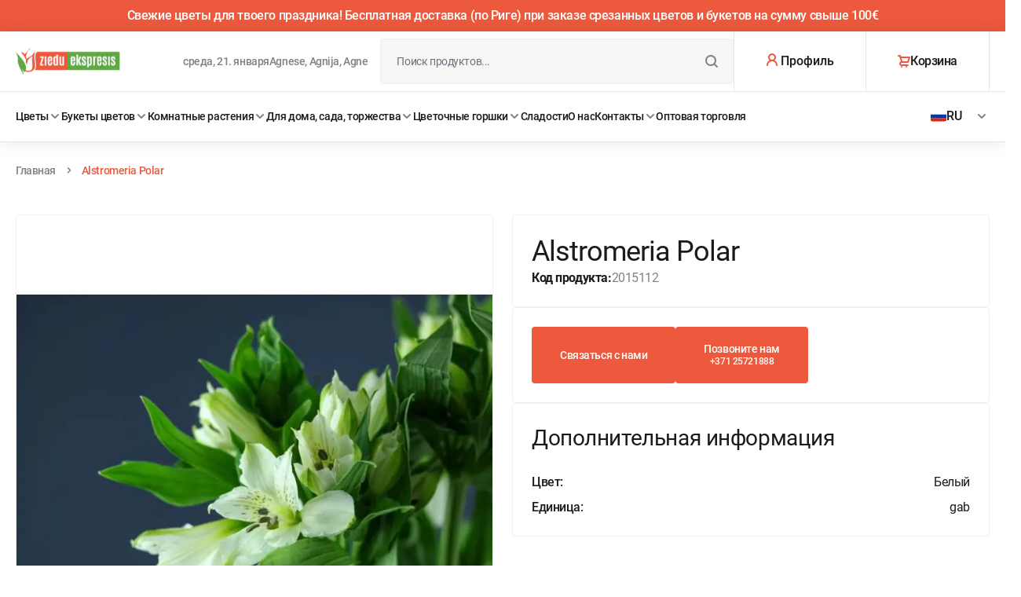

--- FILE ---
content_type: text/html; charset=UTF-8
request_url: https://zieduekspresis.lv/ru/alstromeria-polar-gallery/
body_size: 57489
content:
<!doctype html>
<html lang="ru">
<head prefix="og: http://ogp.me/ns# fb: http://ogp.me/ns/fb# product: http://ogp.me/ns/product#">
    <meta charset="utf-8"/>
<meta name="title" content="Alstromeria Polar"/>
<meta name="robots" content="INDEX,FOLLOW"/>
<meta name="viewport" content="width=device-width, initial-scale=1"/>
<link rel="preload" as="image" fetchpriority="high" href="https://zieduekspresis.lv/media/catalog/product/cache/32ce0d8211ae9899da9f15018c3e3e41/1/6/166993_2015112.jpg">
<meta property="og:title" content="Alstromeria Polar"/>
<meta property="og:image" content="https://zieduekspresis.lv/media/catalog/product/cache/4489ff0bcf3178e1d40c2432f5b417d9/1/6/166993_2015112.jpg"/>
<meta property="og:url" content="https://zieduekspresis.lv/lv/alstromeria-polar-gallery/"/>
<meta property="og:type" content="website"/>
<title>Alstromeria Polar</title>
<link  rel="stylesheet" type="text/css"  media="all" href="https://zieduekspresis.lv/static/version1768990692/frontend/Magebit/ziedu-ekspresis-b2c/ru_RU/css/styles.css" />
<script  type="text/javascript"  src="https://zieduekspresis.lv/static/version1768990692/frontend/Magebit/ziedu-ekspresis-b2c/ru_RU/Smile_ElasticsuiteTracker/js/tracking.js"></script>
<script  type="text/javascript"  src="https://zieduekspresis.lv/static/version1768990692/frontend/Magebit/ziedu-ekspresis-b2c/ru_RU/Magento_Theme/js/SidebarCollapsible.js"></script>
<link  hreflang="x-default" href="https://zieduekspresis.lv/lv/alstromeria-polar-gallery/" />
<link  hreflang="lv" href="https://zieduekspresis.lv/lv/alstromeria-polar-gallery/" />
<link  hreflang="ru" href="https://zieduekspresis.lv/ru/alstromeria-polar-gallery/" />
<link  hreflang="en" href="https://zieduekspresis.lv/en/alstromeria-polar-gallery/" />
<link  rel="canonical" href="https://zieduekspresis.lv/ru/alstromeria-polar-gallery/" />
<link  rel="icon" type="image/x-icon" href="https://zieduekspresis.lv/media/favicon/stores/7/Favicon_cropped.png" />
<link  rel="shortcut icon" type="image/x-icon" href="https://zieduekspresis.lv/media/favicon/stores/7/Favicon_cropped.png" />
<meta name="verify-paysera" content="7b88d99152f6a47b89c3498c22305b5d">

<style>
@media only screen and (min-width: 1024px) {
form#search_mini_form > div {
    display: block !important;
}

form#search_mini_form > div > i {
    top: 50%;
    transform: translateY(-50%);
}
}
</style>

<!-- Hotjar Tracking Code for https://zieduekspresis.lv --> 
<script> (function(h,o,t,j,a,r){ h.hj=h.hj||function(){(h.hj.q=h.hj.q||[]).push(arguments)}; h._hjSettings={hjid:5289167,hjsv:6}; a=o.getElementsByTagName('head')[0]; r=o.createElement('script');r.async=1; r.src=t+h._hjSettings.hjid+j+h._hjSettings.hjsv; a.appendChild(r); })(window,document,'https://static.hotjar.com/c/hotjar-','.js?sv='); </script>

<!-- Clarity -->
<script type="text/javascript">
    (function(c,l,a,r,i,t,y){
        c[a]=c[a]||function(){(c[a].q=c[a].q||[]).push(arguments)};
        t=l.createElement(r);t.async=1;t.src="https://www.clarity.ms/tag/"+i;
        y=l.getElementsByTagName(r)[0];y.parentNode.insertBefore(t,y);
    })(window, document, "clarity", "script", "tu5y9qbfnu");
</script>    <script>
    window.TRANSLATE = {"Please provide correct product quantity. Maximum quantity for this product is":"Please provide correct product quantity. Maximum quantity for this product is","Please provide correct product quantity. Minimum order quantity for this product is":"Please provide correct product quantity. Minimum order quantity for this product is","Please provide correct product quantity. Product quantity step is":"Please provide correct product quantity. Product quantity step is","You removed the item.":"\u0412\u044b \u0443\u0434\u0430\u043b\u0438\u043b\u0438 \u044d\u043b\u0435\u043c\u0435\u043d\u0442.","The product doesn't have enough quantity available.":"The product doesn't have enough quantity available."};
    window.i18n = function (key) {
        return window.TRANSLATE[key] ?? null
    };
</script>

<script>
    window.YIREO_GOOGLETAGMANAGER2_ENABLED = true;
    (function (events) {
        const initYireoGoogleTagManager2 = function () {
            events.forEach(function (eventType) {
                window.removeEventListener(eventType, initYireoGoogleTagManager2);
            });

                        (function (w, d, s, l, i) {
                w[l] = w[l] || [];
                w[l].push({'gtm.start': new Date().getTime(), event: 'gtm.js'});
                var f = d.getElementsByTagName(s)[0],
                    j = d.createElement(s),
                    dl = l != 'dataLayer' ? '&l=' + l : '';
                j.async = true;
                j.src = 'https://www.googletagmanager.com' + '/gtm.js?id=' + i + dl;
                f.parentNode.insertBefore(j, f);
            })(window, document, 'script', 'dataLayer', 'GTM-WR6RL43');
                    }

        events.forEach(function (eventType) {
            window.addEventListener(eventType, initYireoGoogleTagManager2, {once: true, passive: true})
        })
    })(['load', 'keydown', 'mouseover', 'scroll', 'touchstart', 'wheel']);

    </script>
<script>
    var BASE_URL = 'https://zieduekspresis.lv/ru/';
    var THEME_PATH = 'https://zieduekspresis.lv/static/version1768990692/frontend/Magebit/ziedu-ekspresis-b2c/ru_RU';
    var COOKIE_CONFIG = {
        "expires": null,
        "path": "\u002F",
        "domain": "zieduekspresis.lv",
        "secure": false,
        "lifetime": "3600",
        "cookie_restriction_enabled": true    };
    var CURRENT_STORE_CODE = 'ru';
    var CURRENT_WEBSITE_ID = '2';

    window.hyva = window.hyva || {}

    window.cookie_consent_groups = window.cookie_consent_groups || {}
    window.cookie_consent_groups['necessary'] = true;

    window.cookie_consent_config = window.cookie_consent_config || {};
    window.cookie_consent_config['necessary'] = [].concat(
        window.cookie_consent_config['necessary'] || [],
        [
            'user_allowed_save_cookie',
            'form_key',
            'mage-messages',
            'private_content_version',
            'mage-cache-sessid',
            'last_visited_store',
            'section_data_ids'
        ]
    );
</script>
<script>
    'use strict';
    (function( hyva, undefined ) {

        function lifetimeToExpires(options, defaults) {

            var lifetime = options.lifetime || defaults.lifetime;

            if (lifetime) {
                var date = new Date;
                date.setTime(date.getTime() + lifetime * 1000);
                return date;
            }

            return null;
        }

        function generateRandomString() {

            const allowedCharacters = '0123456789abcdefghijklmnopqrstuvwxyzABCDEFGHIJKLMNOPQRSTUVWXYZ',
                length = 16;

            let formKey = '',
                charactersLength = allowedCharacters.length;

            for (var i = 0; i < length; i++) {
                formKey += allowedCharacters[Math.round(Math.random() * (charactersLength - 1))]
            }

            return formKey;
        }

        const cookieTempStorage = {};

        const internalCookie = {
            get(name) {
                const v = document.cookie.match('(^|;) ?' + name + '=([^;]*)(;|$)');
                return v ? v[2] : null;
            },
            set(name, value, days, skipSetDomain) {
                let expires,
                    path,
                    domain,
                    secure,
                    samesite;

                const defaultCookieConfig = {
                    expires: null,
                    path: '/',
                    domain: null,
                    secure: false,
                    lifetime: null,
                    samesite: 'lax'
                };

                const cookieConfig = window.COOKIE_CONFIG || {};

                expires = days
                    ? lifetimeToExpires({lifetime: 24 * 60 * 60 * days, expires: null}, defaultCookieConfig)
                    : lifetimeToExpires(window.COOKIE_CONFIG, defaultCookieConfig) || defaultCookieConfig.expires;

                path = cookieConfig.path || defaultCookieConfig.path;
                domain = !skipSetDomain && (cookieConfig.domain || defaultCookieConfig.domain);
                secure = cookieConfig.secure || defaultCookieConfig.secure;
                samesite = cookieConfig.samesite || defaultCookieConfig.samesite;

                document.cookie = name + "=" + encodeURIComponent(value) +
                    (expires ? '; expires=' + expires.toGMTString() : '') +
                    (path ? '; path=' + path : '') +
                    (domain ? '; domain=' + domain : '') +
                    (secure ? '; secure' : '') +
                    (samesite ? '; samesite=' + samesite : 'lax');
            },
            isWebsiteAllowedToSaveCookie() {
                const allowedCookies = this.get('user_allowed_save_cookie');
                if (allowedCookies) {
                    const allowedWebsites = JSON.parse(unescape(allowedCookies));

                    return allowedWebsites[CURRENT_WEBSITE_ID] === 1;
                }
                return false;
            },
            getGroupByCookieName(name) {
                const cookieConsentConfig = window.cookie_consent_config || {};
                let group = null;
                for (let prop in cookieConsentConfig) {
                    if (!cookieConsentConfig.hasOwnProperty(prop)) continue;
                    if (cookieConsentConfig[prop].includes(name)) {
                        group = prop;
                        break;
                    }
                }
                return group;
            },
            isCookieAllowed(name) {
                const cookieGroup = this.getGroupByCookieName(name);
                return cookieGroup
                    ? window.cookie_consent_groups[cookieGroup]
                    : this.isWebsiteAllowedToSaveCookie();
            },
            saveTempStorageCookies() {
                for (const [name, data] of Object.entries(cookieTempStorage)) {
                    if (this.isCookieAllowed(name)) {
                        this.set(name, data['value'], data['days'], data['skipSetDomain']);
                        delete cookieTempStorage[name];
                    }
                }
            }
        };

        hyva.getCookie = (name) => {
            const cookieConfig = window.COOKIE_CONFIG || {};

            if (cookieConfig.cookie_restriction_enabled && ! internalCookie.isCookieAllowed(name)) {
                return cookieTempStorage[name] ? cookieTempStorage[name]['value'] : null;
            }

            return internalCookie.get(name);
        }

        hyva.setCookie = (name, value, days, skipSetDomain) => {
            const cookieConfig = window.COOKIE_CONFIG || {};

            if (cookieConfig.cookie_restriction_enabled && ! internalCookie.isCookieAllowed(name)) {
                cookieTempStorage[name] = {value, days, skipSetDomain};
                return;
            }
            return internalCookie.set(name, value, days, skipSetDomain);
        }

        hyva.getBrowserStorage = () => {
            const browserStorage = window.localStorage || window.sessionStorage;
            if (!browserStorage) {
                console.warn('Browser Storage is unavailable');
                return false;
            }
            try {
                browserStorage.setItem('storage_test', 1);
                browserStorage.removeItem('storage_test');
            } catch (error) {
                console.warn('Browser Storage is not accessible', error);
                return false;
            }
            return browserStorage;
        }

        hyva.postForm = (postParams) => {
            const form = document.createElement("form");

            let data = postParams.data;

            if (! postParams.skipUenc && ! data.uenc) {
                data.uenc = btoa(window.location.href);
            }
            form.method = "POST";
            form.action = postParams.action;

            Object.keys(postParams.data).map(key => {
                const field = document.createElement("input");
                field.type = 'hidden'
                field.value = postParams.data[key];
                field.name = key;
                form.appendChild(field);
            });

            const form_key = document.createElement("input");
            form_key.type = 'hidden';
            form_key.value = hyva.getFormKey();
            form_key.name="form_key";
            form.appendChild(form_key);

            document.body.appendChild(form);

            form.submit();
        }

        hyva.getFormKey = function () {
            let formKey = hyva.getCookie('form_key');

            if (!formKey) {
                formKey = generateRandomString();
                hyva.setCookie('form_key', formKey);
            }

            return formKey;
        }

        hyva.formatPrice = (value, showSign) => {
            var formatter = new Intl.NumberFormat(
                'ru\u002DRU',
                {
                    style: 'currency',
                    currency: 'EUR',
                    signDisplay: showSign ? "always" : "auto"
                }
            );
            return (typeof Intl.NumberFormat.prototype.formatToParts === 'function') ?
                formatter.formatToParts(value).map(({type, value}) => {
                    switch (type) {
                        case 'currency':
                            return '€' || value;
                        case 'minusSign':
                            return '- ';
                        case 'plusSign':
                            return '+ ';
                        default :
                            return value;
                    }
                }).reduce((string, part) => string + part) :
                formatter.format(value);
        }

        const formatStr = function (str, nStart) {
            const args = Array.from(arguments).slice(2);

            return str.replace(/(%+)([0-9]+)/g, (m, p, n) => {
                const idx = parseInt(n) - nStart;

                if (args[idx] === null || args[idx] === void 0) {
                    return m;
                }
                return p.length % 2
                    ? p.slice(0, -1).replace('%%', '%') + args[idx]
                    : p.replace('%%', '%') + n;
            })
        }

        hyva.str = function (string) {
            const args = Array.from(arguments);
            args.splice(1, 0, 1);

            return formatStr.apply(undefined, args);
        }

        hyva.strf = function () {
            const args = Array.from(arguments);
            args.splice(1, 0, 0);

            return formatStr.apply(undefined, args);
        }

        /**
         * Take a html string as `content` parameter and
         * extract an element from the DOM to replace in
         * the current page under the same selector,
         * defined by `targetSelector`
         */
        hyva.replaceDomElement = (targetSelector, content) => {

            // Parse the content and extract the DOM node using the `targetSelector`
            const parser = new DOMParser();
            const doc = parser.parseFromString(content, 'text/html');
            const contentNode = doc.querySelector(targetSelector);

            // Bail if content can't be found
            if (!contentNode) {
                return;
            }

            // Extract all the script tags from the new content.
            // Script tags won't execute when inserted into a dom-element directly,
            // therefore we need to inject them to the head of the document.
            const tmpScripts = contentNode.getElementsByTagName('script');

            if (tmpScripts.length > 0) {
                // Push all script tags into an array
                // (to prevent dom manipulation while iterating over dom nodes)
                const scripts = [];
                for (let i = 0; i < tmpScripts.length; i++) {
                    scripts.push(tmpScripts[i]);
                }

                // Iterate over all script tags and duplicate+inject each into the head
                for (let i = 0; i < scripts.length; i++) {
                    let script = document.createElement('script');
                    script.innerHTML = scripts[i].innerHTML;

                    document.head.appendChild(script);

                    // Remove the original (non-executing) node from the page
                    scripts[i].parentNode.removeChild(scripts[i]);
                }
            }

            // Replace the old DOM node with the new content
            document.querySelector(targetSelector).replaceWith(contentNode);

            // Reload customerSectionData and display cookie-messages if present
            window.dispatchEvent(new CustomEvent("reload-customer-section-data"));
            hyva.initMessages();
        }

        const replace = {['+']: '-', ['/']: '_', ['=']: ','};
        hyva.getUenc = () => btoa(window.location.href).replace(/[+/=]/g, match => replace[match]);

        window.addEventListener('user-allowed-save-cookie', () => internalCookie.saveTempStorageCookies())

    }( window.hyva = window.hyva || {} ));
</script>
</head>
<body id="html-body" class="overflow-x-hidden page-layout-1column catalog-product-view product-alstromeria-polar-gallery page-layout-catalogue-pdp-layout">
<noscript><iframe src="https://www.googletagmanager.com/ns.html?id=GTM-WR6RL43" height="0" width="0" style="display:none;visibility:hidden"></iframe></noscript>
<input name="form_key" type="hidden" value="PwZ9bD0cjg4495uz" />
<script>
        function initCookieBanner() {
            const storageKey = 'user_allowed_save_cookie';
            const currentWebsiteId = 2;

            const isAllowedSaveCookie = () => {
                try {
                    const storedData = localStorage.getItem(storageKey);
                    if (!storedData) return false;

                    const parsedData = JSON.parse(storedData);

                    // Check if data is expired
                    if (parsedData.expiry && new Date(parsedData.expiry) < new Date()) {
                        localStorage.removeItem(storageKey);
                        return false;
                    }

                    const allowedWebsites = parsedData.websites || {};
                    return allowedWebsites[currentWebsiteId] !== undefined
                        ? !!allowedWebsites[currentWebsiteId]
                        : false;
                } catch (e) {
                    console.error('Error reading cookie consent from localStorage', e);
                    return false;
                }
            };

            return {
                showCookieBanner: false,
                storageKey: storageKey,
                cookieValue: '{"2":1}',
                cookieLifetime: '31536000',
                noCookiesUrl: 'https\u003A\u002F\u002Fzieduekspresis.lv\u002Fru\u002Fcookie\u002Findex\u002FnoCookies\u002F',

                checkAcceptCookies() {
                    this.showCookieBanner = !isAllowedSaveCookie();
                },
                setAcceptCookies() {
                    try {
                        // Calculate expiration date
                        const expiryDate = new Date();
                        const lifetimeInDays = this.cookieLifetime / 60 / 60 / 24;
                        expiryDate.setDate(expiryDate.getDate() + lifetimeInDays);

                        // Parse the cookie value (which contains website IDs)
                        const websiteData = JSON.parse(unescape(this.cookieValue));

                        // Store data in localStorage with expiration
                        const storageData = {
                            websites: websiteData,
                            expiry: expiryDate.toISOString()
                        };

                        localStorage.setItem(this.storageKey, JSON.stringify(storageData));

                        // Verify storage worked
                        if (!localStorage.getItem(this.storageKey)) {
                            window.location.href = this.noCookiesUrl;
                        } else {
                            window.dispatchEvent(new CustomEvent('user-allowed-save-cookie'));
                        }
                    } catch (e) {
                        console.error('Error saving cookie consent to localStorage', e);
                        window.location.href = this.noCookiesUrl;
                    }
                }
            }
        }
    </script>

    <section id="notice-cookie-block"
             x-data="initCookieBanner();"
             @private-content-loaded.window="checkAcceptCookies()"
    >
        <template x-if="showCookieBanner">
            <div role="dialog"
                 aria-modal="true"
                 class="fixed bottom-0 md:bottom-9 z-40 flex w-full"
                 aria-labelledby="cookie-notice-text"
            >
                <div class="md:mx-8 bg-white w-full rounded shadow-soft-around">
                    <div class="py-4 px-5 md:px-9 md:pt-6 md:pb-5 w-full relative flex flex-col gap-4 md:gap-none md:flex-row md:justify-between items-center">

                    <div class="w-full flex flex-col md:flex-row items-start md:items-center gap-3 md:gap-9" id="cookie-notice-text">
                        <div data-content-type="html" data-appearance="default" data-element="main" data-decoded="true"><style>#html-body [data-pb-style=ADIPK6C] {
    justify-content: flex-start;
    display: flex;
    flex-direction: row;
    align-items: center;
    background-position: left top;
    background-size: cover;
    background-repeat: no-repeat;
    background-attachment: scroll
}

#html-body [data-pb-style=DUCMREO] {
    margin-bottom: 0;
    padding: 0
}</style>
<div class="md:flex md:flex-col md:gap-1" data-content-type="row" data-appearance="full-bleed" data-enable-parallax="0"
     data-parallax-speed="0.5" data-background-images="{}" data-background-type="image" data-video-loop="true"
     data-video-play-only-visible="true" data-video-lazy-load="true" data-video-fallback-src="" data-element="main"
     data-pb-style="ADIPK6C">
    <div class="cms-image" data-content-type="image" data-appearance="default">
        <picture><source type="image/webp" srcset="https://zieduekspresis.lv/media/favicon/websites/1/favicon-64x64.webp"><img src="https://zieduekspresis.lv/media/favicon/websites/1/favicon-64x64.png" alt="Изображение файла cookie" loading="lazy"></picture>
    </div>
    <div class="cms-text md:flex md:flex-col md:gap-1" data-content-type="text" data-appearance="default"
         data-element="main" data-pb-style="DUCMREO"><h4>Cообщаем, что, просматривая сайт Zieduekspresis.lv, ты
        соглашаешься на использование необходимых файлов куки и соглашаешься с нашими&nbsp;
        <span style="text-decoration: underline;"><a tabindex="0"
                                                     title="terms of use"
                                                     href="https://zieduekspresis.lv/ru/terms-of-use"
                                                     rel="noopener">условиями использования.</a></span>
    </h4></div>
</div>
</div>                    </div>
                    <div class="w-full md:w-auto">
                        <div class="w-full md:w-auto">
                            <button @click="setAcceptCookies(); showCookieBanner = false"
                                    id="btn-cookie-allow"
                                    class="btn btn-primary btn-small min-w-full md:min-w-none"
                            >
                                Принять                            </button>
                        </div>
                    </div>

                </div>
                </div>
            </div>
        </template>
    </section>

<script>
    window.cookiesConfig = window.cookiesConfig || {};
    window.cookiesConfig.secure = true;
</script><script>
    function yireoGoogleTagManager2Pusher(eventData, message, callback) {
        window.YIREO_GOOGLETAGMANAGER2_PAST_EVENTS = window.YIREO_GOOGLETAGMANAGER2_PAST_EVENTS || [];

        function doCallback(cb) {
            if (undefined === cb) {
                return;
            }

            cb();
        }

        
        const copyEventData = Object.assign({}, eventData);
        let metaData = {};
        if (copyEventData.meta) {
            metaData = copyEventData.meta;
            delete copyEventData.meta;
        }

        const eventHash = btoa(encodeURIComponent(JSON.stringify(copyEventData)));
        if (window.YIREO_GOOGLETAGMANAGER2_PAST_EVENTS.includes(eventHash)) {
            yireoGoogleTagManager2Logger('Warning: Event already triggered', eventData);
            doCallback(callback);
            return;
        }

        if (metaData && metaData.allowed_pages && metaData.allowed_pages.length > 0
            && false === metaData.allowed_pages.some(page => window.location.pathname.includes(page))) {
            yireoGoogleTagManager2Logger('Warning: Skipping event, not in allowed pages', window.location.pathname, eventData);
            doCallback(callback);
            return;
        }

        if (!message) {
            message = 'push (unknown) [unknown]';
        }

        yireoGoogleTagManager2Logger(message, eventData);
        window.dataLayer = window.dataLayer || [];

        if (eventData.ecommerce) {
            window.dataLayer.push({ecommerce: null});
        }

        try {
            window.dataLayer.push(eventData);
            window.YIREO_GOOGLETAGMANAGER2_PAST_EVENTS.push(eventHash);
        } catch(error) {
            doCallback(callback);
        }

        doCallback(callback);
    }
</script>
<script>
    function yireoGoogleTagManager2Logger(...args) {
        const debug = window.YIREO_GOOGLETAGMANAGER2_DEBUG || false;
        if (false === debug) {
            return;
        }

        var color = 'gray';
        if (args[0].toLowerCase().startsWith('push')) {
            color = 'green';
        }

        if (args[0].toLowerCase().startsWith('warning')) {
            color = 'orange';
        }

        var css = 'color:white; background-color:' + color + '; padding:1px;'
        console.log('%cYireo_GoogleTagManager2', css, ...args);
    }
</script>

<div
    x-data="initProductGallery()"
    x-bind="eventListeners"
>
        <div x-cloak x-bind="overlay()"
             class="fixed inset-0 flex items-center justify-center backdrop-blur-sm bg-gray-darkest/30 z-32 px-5">
            <div x-ref="dialog" role="dialog" aria-labelledby="dialog-label"
                 class="inline-block max-h-screen bg-white relative rounded p-2 w-full max-w-[404px] md:h-[472px] h-[404px]">
                <div class="grid mb-3 justify-center">
                    <template x-for="(image, index) in images" :key="index">
                        <img
                            x-show="active===index"
                            :alt="image.caption"
                            :title="image.caption"
                            class="row-start-1 col-start-1 max-w-[319px] md:max-w-full"
                            width="768"
                            height="768"
                            :loading="active !== index ? 'lazy' : 'eager'"
                            :src="image.full"
                            x-transition.opacity.duration.500ms
                        />
                    </template>
                </div>
                <div class="flex items-center">
                    <div class="relative flex flex-nowrap w-full overflow-auto transition-all snap">
                        <template x-for="(image, index) in images" :key="index">
                            <div class="flex shrink-0 mr-2 last:mr-0">
                                <div @click.prevent="setActive(index)"
                                     class="block border border-transparent rounded hover:border-orange focus:border-orange"
                                     :class="{'border-orange': active === index}"
                                >
                                    <img :src="image.img"
                                         :alt="image.caption"
                                         :title="image.caption"
                                         class="rounded"
                                         width="756"
                                         height="756"
                                    />
                                </div>
                            </div>
                        </template>
                    </div>
                </div>
                <a
                    class="group hover:no-underline flex absolute top-0 right-0 p-3.5 bg-white rounded-bl rounded-tr"
                    href="#"
                    @click.prevent="hide"
                >
                    <i class="group-hover:text-orange icon icon-x"></i>
                </a>
            </div>
        </div>
</div>
<script>
    function initProductGallery() {
        return {
            ...hyva.modal(),
            "active": 0,
            "images": [],
            setActive(index) {
                this.active = index;
            },
            eventListeners: {
                ['@show-gallery-image.window'](event) {
                    this.images = event.detail;
                    this.show()
                },
            }
        }
    }
</script>
<div class="page-wrapper overflow-x-clip"><header class="page-header">
    <div class="flex md:justify-center justify-start bg-orange py-2 px-5">
        <span class="font-medium text-white md:text-center text-lg md:text-xl text-left">&#x0421;&#x0432;&#x0435;&#x0436;&#x0438;&#x0435;&#x20;&#x0446;&#x0432;&#x0435;&#x0442;&#x044B;&#x20;&#x0434;&#x043B;&#x044F;&#x20;&#x0442;&#x0432;&#x043E;&#x0435;&#x0433;&#x043E;&#x20;&#x043F;&#x0440;&#x0430;&#x0437;&#x0434;&#x043D;&#x0438;&#x043A;&#x0430;&#x21;&#x20;&#x0411;&#x0435;&#x0441;&#x043F;&#x043B;&#x0430;&#x0442;&#x043D;&#x0430;&#x044F;&#x20;&#x0434;&#x043E;&#x0441;&#x0442;&#x0430;&#x0432;&#x043A;&#x0430;&#x20;&#x28;&#x043F;&#x043E;&#x20;&#x0420;&#x0438;&#x0433;&#x0435;&#x29;&#x20;&#x043F;&#x0440;&#x0438;&#x20;&#x0437;&#x0430;&#x043A;&#x0430;&#x0437;&#x0435;&#x20;&#x0441;&#x0440;&#x0435;&#x0437;&#x0430;&#x043D;&#x043D;&#x044B;&#x0445;&#x20;&#x0446;&#x0432;&#x0435;&#x0442;&#x043E;&#x0432;&#x20;&#x0438;&#x20;&#x0431;&#x0443;&#x043A;&#x0435;&#x0442;&#x043E;&#x0432;&#x20;&#x043D;&#x0430;&#x20;&#x0441;&#x0443;&#x043C;&#x043C;&#x0443;&#x20;&#x0441;&#x0432;&#x044B;&#x0448;&#x0435;&#x20;100&#x20AC;</span>
    </div>
<button x-data
    class="action skip sr-only contentarea"
    type="button"
    @click.prevent="() => {
        const element = document.getElementById('contentarea');
        element.scrollIntoView({behavior: 'smooth'});
    }"
>
    <span>
        Skip to Content    </span>
</button>
<script>
    function initHeader() {
        return {
            cart: {},
            nameDay: null,
            date: null,
            isMobile: false,

            getData(data) {
                if (data.cart) {
                    this.cart = data.cart
                }

                if (data.customer) {
                    this.customer = data.customer;

                    if (data.customer.fullname) {
                        this.show = true;
                    }
                }

                this.checkIsMobileResolution();
            },

            init() {
                this.loadNameDay();
            },

            loadNameDay() {
                const query = `query {
                          general {
                            date,
                            name_day
                          }
                        }`;
                window.fetch(
                    BASE_URL + 'graphql?' + new URLSearchParams({query}), {
                        method: 'GET',
                        headers: {
                            'Store': 'ru',
                        },
                    })
                    .then((response) => response.json())
                    .then((result) => {
                        this.date = result.data.general.date
                        this.nameDay = result.data.general.name_day
                    })
            },
            checkIsMobileResolution() {
                this.isMobile = window.matchMedia('(max-width: 1024px)').matches;
            }
        }
    }
</script>
<div id="header"
     class="relative z-30 w-full bg-white lg:shadow-soft-around flex flex-col"
     :class="{'pb-[104px]': isMobile && customer.fullname}"
     x-data="initHeader()"
     @keydown.window.escape="searchOpen = false;"
     @private-content-loaded.window="getData(event.detail.data)"
     @resize.window.debounce="checkIsMobileResolution()"
     @visibilitychange.window.debounce="checkIsMobileResolution()"
>
    <div class="container full border-b border-solid border-gray">
        <div class="lg:hidden -mx-5">
            
<div
    class="flex gap-x-5 max-lg:h-10 max-lg:bg-gray-lightest max-lg:py-2.5 max-lg:px-5 max-lg:text-sm font-medium text-gray-darker">
    <span class="text-sm leading-5 lg:text-base whitespace-nowrap" x-text="date"></span>
    <span class="text-sm leading-5 lg:text-base whitespace-nowrap" x-text="nameDay"></span>
</div>
        </div>
        <div class="flex lg:flex-col container">
            <div class="flex container justify-between lg:h-19 px-0">
                <div class="flex items-center pr-4">
                    <!--Logo-->
                    <div class="max-md:max-w-[126px]">
    <a class="flex items-center justify-center text-xl font-medium tracking-wide
        no-underline hover:no-underline font-title"
       href="https://zieduekspresis.lv/ru/"
       title=""
       aria-label="store logo">
        <picture class="min-w-[126px] lg:pr-10"><source type="image/webp" srcset="https://zieduekspresis.lv/media/logo/websites/2/logo.webp"><img class="min-w-[126px] lg:pr-10" src="https://zieduekspresis.lv/media/logo/websites/2/logo.png" title="" alt="" width="173" height="44" loading="lazy" /></picture>
            </a>
</div>

                    <div class="hidden lg:block">
                        <!--Names day block-->
                        
<div
    class="flex gap-x-5 max-lg:h-10 max-lg:bg-gray-lightest max-lg:py-2.5 max-lg:px-5 max-lg:text-sm font-medium text-gray-darker">
    <span class="text-sm leading-5 lg:text-base whitespace-nowrap" x-text="date"></span>
    <span class="text-sm leading-5 lg:text-base whitespace-nowrap" x-text="nameDay"></span>
</div>
                    </div>
                </div>


                <div class="flex items-center order-3 lg:gap-x-11 lg:max-w-[854px] flex-2">

                    <!--Search Icon-->
                    <div id="menu-search-icon" class="flex-1">
                        
<script>
    function initMiniSearchComponent() {
        "use strict";

        return {
            searchValue: '',
            show: false,
            formSelector: "#search_mini_form",
            url: "https://zieduekspresis.lv/ru/search/ajax/suggest/",
            destinationSelector: "#search_autocomplete",
            templates: {"term":{"title":"\u0420\u0435\u0437\u0443\u043b\u044c\u0442\u0430\u0442 \u043f\u043e\u0438\u0441\u043a\u0430","template":"Hyva_SmileElasticsuite::core\/autocomplete\/term.phtml"},"product":{"title":"\u0422\u043e\u0432\u0430\u0440\u044b","template":"Hyva_SmileElasticsuite::catalog\/autocomplete\/product.phtml"},"category":{"title":"\u041a\u0430\u0442\u0435\u0433\u043e\u0440\u0438\u0438","template":"Hyva_SmileElasticsuite::catalog\/autocomplete\/category.phtml"},"product_attribute":{"title":"\u0410\u0442\u0440\u0438\u0431\u0443\u0442\u044b","template":"Hyva_SmileElasticsuite::catalog\/autocomplete\/product_attribute.phtml","titleRenderer":"renderEsAutocompleteTitleAttribute"},"cms_page":{"title":"Cms page","template":"Hyva_SmileElasticsuite::cms-search\/autocomplete\/cms.phtml"}},
            priceFormat: {"pattern":"%s\u00a0\u20ac","precision":2,"requiredPrecision":2,"decimalSymbol":",","groupSymbol":"\u00a0","groupLength":3,"integerRequired":false},
            minSearchLength: 2,
            searchResultsByType: {},
            currentRequest: null,
            isMobile: false,

            /**
             * Get search results.
             */
            getSearchResults: function () {
                let value = document.querySelector('#search').value.trim();

                if (value.length < parseInt(this.minSearchLength, 10)) {
                    this.searchResultsByType = [];

                    return false;
                }

                let url = this.url + '?' + new URLSearchParams({
                    q: document.querySelector('#search').value,
                    _: Date.now()
                }).toString();

                if (this.currentRequest !== null) {
                    this.currentRequest.abort();
                }
                this.currentRequest = new AbortController();

                fetch(url, {
                    method: 'GET',
                    signal: this.currentRequest.signal,
                }).then((response) => {
                    if (response.ok) {
                        return response.json();
                    }
                }).then((data)  => {
                    this.show = data.length > 0;

                    this.searchResultsByType = data.reduce((acc, result) => {
                        if (! acc[result.type]) acc[result.type] = [];
                        acc[result.type].push(result);
                        return acc;
                    }, {});
                }).catch((error) => {
                });
            },
            checkIsMobileResolution() {
                this.isMobile = window.matchMedia('(max-width: 1024px)').matches;
            },
            receiveCustomerData(data) {
                if (data.customer) {
                    this.customer = data.customer;

                    if (data.customer.fullname) {
                        this.show = true;
                    }
                }

                this.checkIsMobileResolution();
            }
        }
    }
</script>
<div id="search-content"
     x-show="true"
     :class="{'border-input-focus': this.show}"
     class="max-lg:flex max-lg:justify-end">
    <div x-data="initMiniSearchComponent()"
         @private-content-loaded.window="receiveCustomerData($event.detail.data)"
         @resize.window.debounce="checkIsMobileResolution()"
         @visibilitychange.window.debounce="checkIsMobileResolution()"
         @click.away="show = false">
        <form class="form minisearch lg:w-full max-lg:flex max-lg:items-center"
              id="search_mini_form"
              action="https://zieduekspresis.lv/ru/catalogsearch/result/"
              method="get">
            <i class="icon lg:hidden icon-magnifier flex items-center max-lg:justify-center max-lg:w-16 max-lg:h-16 max-lg:border-l border-gray"
               :class="{'hidden': isMobile && customer.fullname, 'text-orange': show, 'text-gray-darker': !show}"
               @click="show = !show"></i>
            <div class="absolute left-0 top-full lg:top-0 lg:relative flex items-center gap-x-2 w-full max-lg:z-30 group p-6 lg:p-0 box-border bg-white"
                 :class="{'top-[105px]': isMobile && customer.fullname, 'hidden': isMobile && !show}"
                 :style="{display: isMobile ? show ? 'block' : 'none' : 'block'}"
                 x-cloak>
                <input id="search"
                       @input.debounce="getSearchResults()"
                       x-ref="searchInput"
                       type="text"
                       class="w-full pl-5 pr-11 py-4 bg-gray-lightest lg:group-hover:border-input-hover"
                       :class="{'max-lg:hidden' : !show }"
                       autocapitalize="off" autocomplete="off" autocorrect="off"
                       name="q"
                       x-model="searchValue"
                       value=""
                       placeholder="&#x041F;&#x043E;&#x0438;&#x0441;&#x043A;&#x20;&#x043F;&#x0440;&#x043E;&#x0434;&#x0443;&#x043A;&#x0442;&#x043E;&#x0432;..."
                       maxlength="128"
                />
                <i class="absolute right-5 icon max-lg:hidden top-1/2 transform -translate-y-1/2"
                   :class="searchValue.trim().length ? 'icon-x text-orange': 'icon-magnifier text-gray-darker xl:group-hover:text-orange-hover'"
                   @click="searchValue.trim().length ? searchValue = '' : ''"
                ></i>
                <div id="search_autocomplete" class="search-autocomplete absolute w-full top-[calc(100%-4px)]"
                     x-show="show && Object.keys(searchResultsByType).length > 0"
                     x-cloak>
                    <div class="absolute bg-white border border-solid border-input-focus z-50 w-full flex flex-col">
                        <template x-for="(searchResultByType, index) in Object.values(searchResultsByType)">
                            <div class="p-5 lg:p-6" x-bind:class="index % 2 !== 1 ? 'bg-container-darker' : ''">
                                <template x-if="searchResultByType.hasOwnProperty(0) && templates[searchResultByType[0].type].title && templates[searchResultByType[0].type].titleRenderer === undefined">
                                    <div class="font-medium mb-4 lg:mb-5" x-text="templates[searchResultByType[0].type].title"></div>
                                </template>
                                <template x-if="searchResultByType.hasOwnProperty(0) && templates[searchResultByType[0].type].titleRenderer !== undefined">
                                    <div class="font-medium lg:mb-5" x-text="window[templates[searchResultByType[0].type].titleRenderer](searchResultByType)"></div>
                                </template>
                                <div class="grid gap-3 lg:gap-4">
                                    <template x-for="searchResult in searchResultByType">
                                        <div class="search-result">
                                                                                            
<template x-if="searchResult.type == 'term'">
    <a class="w-full block "
       x-bind:href="'https://zieduekspresis.lv/ru/catalogsearch/result/?q=' + searchResult.title"
       :title="searchResult.title">
        <span class="text-gray-darker" x-text="searchResult.title"></span>
        <span class="ml-2 py-0.5 px-1.75 font-bold text-sm bg-gray-darker rounded-xl text-white circle"
              x-text="searchResult.num_results"></span>
    </a>
</template>
                                                                                            
<template x-if="searchResult.type == 'product'">
    <a class="w-full block" :href="searchResult.url" :title="searchResult.title">
        <div class="flex flex-row">
            <div class="mr-3">
                <img :src="searchResult.image" class="inline-block"/>
            </div>
            <div class="col-span-3">
                <span class="text-gray-darker" x-text="searchResult.title"></span>
                <span class="text-gray-darkest" x-html="searchResult.price"></span>
            </div>
        </div>
    </a>
</template>
                                                                                            
<template x-if="searchResult.type == 'category'">
    <span class="w-full block grid gap-2" :title="searchResult.title">
        <span class="text-gray-darkest w-full block font-medium" x-text="searchResult.breadcrumb.slice(-1)"></span>
        <a :href="searchResult.url"  class="text-gray-darker w-full block font-normal" x-text="searchResult.title"></a>
    </span>
</template>
                                                                                            
<template x-if="searchResult.type == 'product_attribute'">
    <a class="text-gray-darker w-full block" :href="searchResult.url" :title="searchResult.title">
        <span x-text="searchResult.title"></span>
        <span class="circle ml-2 py-0.5 px-1.75 font-bold text-sm bg-gray-darker rounded-xl text-white"
              x-text="searchResult.count"></span>
    </a>
</template>

<script>
    function renderEsAutocompleteTitleAttribute(data)
    {
        data = data.filter(function(item) {
            return item.type === 'product_attribute';
        }).map(function(item) {
            return item['attribute_label']
        }).reduce(function(prev, item) {
            if (item in prev) {
                prev[item]++;
            } else {
                prev[item] = 1;
            }
            return prev;
        }, {});

        data = Object.entries(data).sort(function(item1, item2) {
            return item2[1] - item1[1]
        }).map(function(item) {return item[0]});

        if (data.length > 2) {
            data = data.slice(0, 2);
            data.push('...');
        }

        return data.join(', ');
    }
</script>
                                                                                            
<template x-if="searchResult.type == 'cms_page'">
    <a class="w-full block p-2" :href="searchResult.url" :title="searchResult.title">
        <span class="text-sm" x-text="searchResult.title"></span>
    </a>
</template>
                                                                                    </div>
                                    </template>
                                </div>
                            </div>
                        </template>
                    </div>
                </div>
            </div>
                    </form>
    </div>
</div>
                    </div>

                    <div class="flex divide-x divide-gray h-full border-r border-gray">
                        <!--Customer Icon & Dropdown-->
                        
<div x-data="{ open: false }" class="relative inline-block z-30 lg:z-31">
    <button
        id="customer-menu"
        class="h-16 lg:h-full flex border-l border-gray px-6 lg:px-10 items-center gap-x-[17px] text-gray-darkest lg:transition-colors lg:duration-200 lg:ease-in-out lg:hover:bg-container-darker hidden lg:block"
        @click.prevent="open = true"
        :aria-expanded="open ? 'true' : 'false'"
    >
        <i class="icon icon-profile text-gray-darker lg:text-orange"></i>
        <span class="font-medium text-xl hidden lg:inline-block">Профиль</span>
    </button>

            <a class="lg:hidden fixed bottom-6 right-6 rounded-full bg-orange w-10 h-10 leading-10 text-center"
           href="https://zieduekspresis.lv/ru/customer/account/index/">
            <i class="icon icon-profile text-white"></i>
        </a>
    
    <nav class="absolute right-0 z-20 origin-center dropdown -mr-[1px]"
         x-cloak x-show="open"
         @click.outside="open = false"
         aria-labelledby="customer-menu"
    >
                    <a onclick="hyva.setCookie && hyva.setCookie(
                   'login_redirect',
                   window.location.href,
                   1
                   )"
               href="https://zieduekspresis.lv/ru/customer/account/index/">
                Войти            </a>
                            <a href="https://zieduekspresis.lv/ru/customer/account/create/">
                    Создать учетную запись                </a>
                        </nav>
</div>

                        <!--Cart Icon-->
                        <a id="menu-cart-icon"
                           @click.prevent.stop="$dispatch('toggle-cart',{});"                           class="relative flex hover:text-black h-full lg:px-10 items-center justify-center gap-x-4 hover:no-underline text-gray-darkest lg:transition-colors lg:duration-200 lg:ease-in-out lg:hover:bg-container-darker"
                           href="https://zieduekspresis.lv/ru/checkout/cart/index/"
                        >
                            <div class="w-16 lg:h-4 lg:w-4 flex justify-center items-center">
                                <i class="icon icon-cart text-gray-darker lg:text-orange"></i>

                                <span
                                    x-show="cart.summary_count"
                                    class="lg:hidden absolute top-[18px] right-[18px] lg:top-0 lg:right-0 h-3 w-3 lg:h-1 lg:w-1 lg:-mt-[2px] lg:-mr-[2px]
                                  text-center rounded-full bg-orange ring-2 ring-white flex place-items-center"
                                >
                                    <span class="lg:hidden text-white text-[8px] leading-[8px] font-medium w-3 mt-[1px]"
                                          x-text="cart.summary_count"></span>
                                </span>
                            </div>
                            <span class="font-medium text-xl hidden lg:flex">
                            <span class="flex">
                                <span>Корзина</span>
                                <span x-show="cart.summary_count">:</span>
                            </span>
                            <span x-show="cart.summary_count" x-text="cart.summary_count"
                                  class="text-orange ml-[2px]"></span>
                        </span>
                        </a>
                    </div>

                </div>
            </div>
            <div class="relative">
                <hr class="absolute -left-[100vw] w-[200vw] h-[1px]">
            </div>
            <div class="container flex items-center justify-center flex-1 lg:px-0 justify-between z-30">
                <!--Main Navigation-->
                <div x-data="initMenuMobile_6970c89b0863b()"
     class="z-20 lg:hidden h-full"
>
    <div class="flex items-center justify-center h-full">
        <button @click="toggleNavigation()"
               class="flex items-center justify-center cursor-pointer hover:no-underline px-4 h-full">
            <i class="icon-burger"></i>
        </button>
    </div>

        <!--mobile-->
    <div class="bg-white fixed top-0 left-0 w-full h-full overflow-auto flex flex-col"
         @toggle-mobile-menu.window="toggleNavigation()"
         x-show="navigationOpen"
         x-cloak
    >
        <div class="flex items-center justify-end h-16 shadow-soft-around relative z-50">
            <button @click="toggleNavigation()"
                   class="flex items-center justify-center h-16 w-16 ml-auto border-l border-gray text-orange">
                <i class="icon-x text-current"></i>
            </button>
        </div>
        <nav class="w-full relative h-full">
            <template x-for="[key, menuItem] of Object.entries(menuItems)" :key="key">
                <div class="level-0">
                    <div class="flex items-center justify-between px-5 py-3" x-show="activeLevel === 0">
                        <a :href="menuItem.url" x-text="menuItem.name"
                           class="w-full font-medium overflow-x-hidden break-words hover:no-underline text-xl"
                           :class="menuItem.active_category ? 'text-orange' : 'text-gray-darkest'"
                        ></a>
                        <span x-show="Object.values(menuItem.childData).length"
                              class="cursor-pointer flex items-center justify-center w-6 h-6 border border-gray rounded"
                              @click="menuItem.open = true; activeLevel = 1">
                            <i class="icon icon-chevron-right"></i>
                        </span>
                    </div>

                    <template x-if="Object.values(menuItem.childData).length">
                        <div x-show="menuItem.open" x-html="getChildCategory(menuItem)"
                             class="absolute top-0 right-0 z-20 w-full h-fit bg-white"></div>
                    </template>
                </div>
            </template>
            <div class="level-0">
                <div class="flex items-center justify-between px-5 py-3" x-show="activeLevel === 0">
                        <div x-data="{ open: false }"
         class="flex flex-col w-full h-fit"
    >
        <button @click.prevent="open = !open"
                @click.outside="open = false"
                type="button"
                class="flex items-center justify-between w-full pb-3"
                :class="{ 'pb-3' : open }"
                aria-haspopup="true"
                aria-expanded="true"
        >
            <span class="flex items-center gap-x-2.5">
                <i class="flag ru"></i>
                <span class="uppercase font-medium text-xl" :class="open ? 'text-orange' : 'text-gray-darkest'">ru</span>
            </span>
            <span class="flex items-center justify-center border border-gray w-6 h-6 rounded">
                <i class="icon"
                   :class="open ? 'icon-chevron-up text-orange' : 'icon-chevron-down text-gray-darker'"></i>
            </span>

        </button>
        <nav x-cloak
             x-show="open"
             class="border-t border-gray pb-40">
                            <a href="https://zieduekspresis.lv/ru/stores/store/redirect/___store/lv/___from_store/ru/uenc/aHR0cHM6Ly96aWVkdWVrc3ByZXNpcy5sdi9sdi9hbHN0cm9tZXJpYS1wb2xhci1nYWxsZXJ5Lw~~/"
                   class="flex items-center gap-x-2.5 hover:no-underline py-3 text-xl
                   text-gray-darkest">
                    <i class="flag lv"></i>
                    <span class="uppercase">
                        lv                    </span>
                </a>
                            <a href="https://zieduekspresis.lv/ru/stores/store/redirect/___store/ru/___from_store/ru/uenc/aHR0cHM6Ly96aWVkdWVrc3ByZXNpcy5sdi9ydS9hbHN0cm9tZXJpYS1wb2xhci1nYWxsZXJ5Lw~~/"
                   class="flex items-center gap-x-2.5 hover:no-underline py-3 text-xl
                   text-orange">
                    <i class="flag ru"></i>
                    <span class="uppercase">
                        ru                    </span>
                </a>
                            <a href="https://zieduekspresis.lv/ru/stores/store/redirect/___store/en/___from_store/ru/uenc/aHR0cHM6Ly96aWVkdWVrc3ByZXNpcy5sdi9lbi9hbHN0cm9tZXJpYS1wb2xhci1nYWxsZXJ5Lw~~/"
                   class="flex items-center gap-x-2.5 hover:no-underline py-3 text-xl
                   text-gray-darkest">
                    <i class="flag en"></i>
                    <span class="uppercase">
                        en                    </span>
                </a>
                    </nav>
    </div>
                </div>
            </div>
        </nav>
    </div>
</div>
<script>
    'use strict';

    const initMenuMobile_6970c89b0863b = () => {
        return {
            menuItems: {"category-node-475":{"name":"\u0426\u0432\u0435\u0442\u044b","id":"category-node-475","url":"https:\/\/zieduekspresis.lv\/ru\/cvety\/","image":"\/media\/catalog\/category\/ziedi.jpg","has_active":false,"is_active":false,"is_category":true,"is_parent_active":true,"position":null,"path":"1\/2\/475","childData":{"category-node-655":{"name":"\u0410\u043b\u044c\u0441\u0442\u0440\u043e\u043c\u0435\u0440\u0438\u044f","id":"category-node-655","url":"https:\/\/zieduekspresis.lv\/ru\/cvety\/al-stromerija\/","image":false,"has_active":false,"is_active":false,"is_category":true,"is_parent_active":true,"position":null,"path":"1\/2\/475\/655","childData":[]},"category-node-654":{"name":"\u042d\u0432\u043a\u0430\u043b\u0438\u043f\u0442","id":"category-node-654","url":"https:\/\/zieduekspresis.lv\/ru\/cvety\/jevkalipt\/","image":false,"has_active":false,"is_active":false,"is_category":true,"is_parent_active":true,"position":null,"path":"1\/2\/475\/654","childData":[]},"category-node-646":{"name":"\u0424\u0440\u0435\u0437\u0438\u0438","id":"category-node-646","url":"https:\/\/zieduekspresis.lv\/ru\/cvety\/frezii\/","image":false,"has_active":false,"is_active":false,"is_category":true,"is_parent_active":true,"position":null,"path":"1\/2\/475\/646","childData":[]},"category-node-638":{"name":"\u0413\u0435\u0440\u0431\u0435\u0440\u044b","id":"category-node-638","url":"https:\/\/zieduekspresis.lv\/ru\/cvety\/gerbery\/","image":false,"has_active":false,"is_active":false,"is_category":true,"is_parent_active":true,"position":null,"path":"1\/2\/475\/638","childData":[]},"category-node-645":{"name":"\u0413\u043b\u0430\u0434\u0438\u043e\u043b\u0443\u0441\u044b","id":"category-node-645","url":"https:\/\/zieduekspresis.lv\/ru\/cvety\/gladiolusy\/","image":false,"has_active":false,"is_active":false,"is_category":true,"is_parent_active":true,"position":null,"path":"1\/2\/475\/645","childData":[]},"category-node-656":{"name":"\u0417\u043b\u0430\u043a\u0438","id":"category-node-656","url":"https:\/\/zieduekspresis.lv\/ru\/cvety\/zlaki\/","image":false,"has_active":false,"is_active":false,"is_category":true,"is_parent_active":true,"position":null,"path":"1\/2\/475\/656","childData":[]},"category-node-644":{"name":"\u0413\u043e\u0440\u0442\u0435\u043d\u0437\u0438\u0438","id":"category-node-644","url":"https:\/\/zieduekspresis.lv\/ru\/cvety\/gortenzii\/","image":false,"has_active":false,"is_active":false,"is_category":true,"is_parent_active":true,"position":null,"path":"1\/2\/475\/644","childData":[]},"category-node-639":{"name":"\u0425\u0440\u0438\u0437\u0430\u043d\u0442\u0435\u043c\u044b","id":"category-node-639","url":"https:\/\/zieduekspresis.lv\/ru\/cvety\/hrizantemy\/","image":false,"has_active":false,"is_active":false,"is_category":true,"is_parent_active":true,"position":null,"path":"1\/2\/475\/639","childData":[]},"category-node-496":{"name":"\u041a\u0443\u0441\u0442\u043e\u0432\u044b\u0435 \u0440\u043e\u0437\u044b","id":"category-node-496","url":"https:\/\/zieduekspresis.lv\/ru\/cvety\/kustovye-rozy\/","image":false,"has_active":false,"is_active":false,"is_category":true,"is_parent_active":true,"position":null,"path":"1\/2\/475\/496","childData":[]},"category-node-648":{"name":"\u041b\u0438\u043b\u0438\u0438","id":"category-node-648","url":"https:\/\/zieduekspresis.lv\/ru\/cvety\/lilii\/","image":false,"has_active":false,"is_active":false,"is_category":true,"is_parent_active":true,"position":null,"path":"1\/2\/475\/648","childData":[]},"category-node-647":{"name":"\u041b\u0438\u043c\u043e\u043d\u0438\u044f","id":"category-node-647","url":"https:\/\/zieduekspresis.lv\/ru\/cvety\/limonija\/","image":false,"has_active":false,"is_active":false,"is_category":true,"is_parent_active":true,"position":null,"path":"1\/2\/475\/647","childData":[]},"category-node-497":{"name":"\u041b\u0438\u0437\u0438\u0430\u043d\u0442\u0443\u0441","id":"category-node-497","url":"https:\/\/zieduekspresis.lv\/ru\/cvety\/liziantus\/","image":false,"has_active":false,"is_active":false,"is_category":true,"is_parent_active":true,"position":null,"path":"1\/2\/475\/497","childData":[]},"category-node-498":{"name":"\u0413\u0432\u043e\u0437\u0434\u0438\u043a\u0438","id":"category-node-498","url":"https:\/\/zieduekspresis.lv\/ru\/cvety\/gvozdiki\/","image":false,"has_active":false,"is_active":false,"is_category":true,"is_parent_active":true,"position":null,"path":"1\/2\/475\/498","childData":[]},"category-node-495":{"name":"\u0420\u043e\u0437\u044b","id":"category-node-495","url":"https:\/\/zieduekspresis.lv\/ru\/cvety\/rozy\/","image":false,"has_active":false,"is_active":false,"is_category":true,"is_parent_active":true,"position":null,"path":"1\/2\/475\/495","childData":[]},"category-node-661":{"name":"\u0417\u0435\u043b\u0435\u043d\u044c","id":"category-node-661","url":"https:\/\/zieduekspresis.lv\/ru\/cvety\/zelen\/","image":false,"has_active":false,"is_active":false,"is_category":true,"is_parent_active":true,"position":null,"path":"1\/2\/475\/661","childData":[]}}},"category-node-633":{"name":"\u0411\u0443\u043a\u0435\u0442\u044b \u0446\u0432\u0435\u0442\u043e\u0432","id":"category-node-633","url":"https:\/\/zieduekspresis.lv\/ru\/bukety-cvetov\/","image":false,"has_active":false,"is_active":false,"is_category":true,"is_parent_active":true,"position":null,"path":"1\/2\/633","childData":{"category-node-634":{"name":"\u0411\u0443\u043a\u0435\u0442\u044b \u0440\u043e\u0437","id":"category-node-634","url":"https:\/\/zieduekspresis.lv\/ru\/bukety-cvetov\/bukety-roz\/","image":false,"has_active":false,"is_active":false,"is_category":true,"is_parent_active":true,"position":null,"path":"1\/2\/633\/634","childData":[]},"category-node-635":{"name":"\u0411\u0443\u043a\u0435\u0442\u044b \u043b\u0438\u0437\u0430\u043d\u0442","id":"category-node-635","url":"https:\/\/zieduekspresis.lv\/ru\/bukety-cvetov\/bukety-lizant\/","image":false,"has_active":false,"is_active":false,"is_category":true,"is_parent_active":true,"position":null,"path":"1\/2\/633\/635","childData":[]},"category-node-636":{"name":"\u0411\u0443\u043a\u0435\u0442\u044b \u0445\u0440\u0438\u0437\u0430\u043d\u0442\u0435\u043c","id":"category-node-636","url":"https:\/\/zieduekspresis.lv\/ru\/bukety-cvetov\/bukety-hrizantem\/","image":false,"has_active":false,"is_active":false,"is_category":true,"is_parent_active":true,"position":null,"path":"1\/2\/633\/636","childData":[]},"category-node-637":{"name":"\u0411\u0443\u043a\u0435\u0442\u044b \u044d\u043a\u0437\u043e\u0442\u0438\u0447\u0435\u0441\u043a\u0438\u0445 \u0446\u0432\u0435\u0442\u043e\u0432","id":"category-node-637","url":"https:\/\/zieduekspresis.lv\/ru\/bukety-cvetov\/bukety-jekzoticheskih-cvetov\/","image":false,"has_active":false,"is_active":false,"is_category":true,"is_parent_active":true,"position":null,"path":"1\/2\/633\/637","childData":[]}}},"category-node-224":{"name":"\u041a\u043e\u043c\u043d\u0430\u0442\u043d\u044b\u0435 \u0440\u0430\u0441\u0442\u0435\u043d\u0438\u044f","id":"category-node-224","url":"https:\/\/zieduekspresis.lv\/ru\/komnatnye-rastenija\/","image":false,"has_active":false,"is_active":false,"is_category":true,"is_parent_active":true,"position":null,"path":"1\/2\/224","childData":{"category-node-593":{"name":"\u0410\u0437\u0430\u043b\u0438\u0438","id":"category-node-593","url":"https:\/\/zieduekspresis.lv\/ru\/telpaugi\/azalii\/","image":false,"has_active":false,"is_active":false,"is_category":true,"is_parent_active":true,"position":null,"path":"1\/2\/224\/593","childData":[]},"category-node-594":{"name":"\u0410\u043d\u0442\u0443\u0440\u0438\u0443\u043c\u044b","id":"category-node-594","url":"https:\/\/zieduekspresis.lv\/ru\/telpaugi\/anturiumy\/","image":false,"has_active":false,"is_active":false,"is_category":true,"is_parent_active":true,"position":null,"path":"1\/2\/224\/594","childData":[]},"category-node-595":{"name":"\u0411\u0435\u0433\u043e\u043d\u0438\u0438","id":"category-node-595","url":"https:\/\/zieduekspresis.lv\/ru\/telpaugi\/begonii\/","image":false,"has_active":false,"is_active":false,"is_category":true,"is_parent_active":true,"position":null,"path":"1\/2\/224\/595","childData":[]},"category-node-596":{"name":"\u0414\u0435\u0440\u0435\u0432\u044c\u044f \u0431\u043e\u043d\u0441\u0430\u0439","id":"category-node-596","url":"https:\/\/zieduekspresis.lv\/ru\/telpaugi\/derev-ja-bonsaj\/","image":false,"has_active":false,"is_active":false,"is_category":true,"is_parent_active":true,"position":null,"path":"1\/2\/224\/596","childData":[]},"category-node-597":{"name":"\u041b\u0438\u043c\u043e\u043d\u043d\u044b\u0435 \u0434\u0435\u0440\u0435\u0432\u044c\u044f","id":"category-node-597","url":"https:\/\/zieduekspresis.lv\/ru\/telpaugi\/limonnye-derev-ja\/","image":false,"has_active":false,"is_active":false,"is_category":true,"is_parent_active":true,"position":null,"path":"1\/2\/224\/597","childData":[]},"category-node-598":{"name":"\u0414\u0440\u0430\u0446\u0435\u043d\u0430","id":"category-node-598","url":"https:\/\/zieduekspresis.lv\/ru\/telpaugi\/dracena\/","image":false,"has_active":false,"is_active":false,"is_category":true,"is_parent_active":true,"position":null,"path":"1\/2\/224\/598","childData":[]},"category-node-599":{"name":"\u0418\u043d\u0436\u0438\u0440","id":"category-node-599","url":"https:\/\/zieduekspresis.lv\/ru\/telpaugi\/inzhir\/","image":false,"has_active":false,"is_active":false,"is_category":true,"is_parent_active":true,"position":null,"path":"1\/2\/224\/599","childData":[]},"category-node-600":{"name":"\u0413\u043b\u043e\u043a\u0441\u0438\u043d\u0438\u0438","id":"category-node-600","url":"https:\/\/zieduekspresis.lv\/ru\/telpaugi\/gloksinii\/","image":false,"has_active":false,"is_active":false,"is_category":true,"is_parent_active":true,"position":null,"path":"1\/2\/224\/600","childData":[]},"category-node-601":{"name":"\u0413\u0438\u0430\u0446\u0438\u043d\u0442\u044b","id":"category-node-601","url":"https:\/\/zieduekspresis.lv\/ru\/telpaugi\/giacinty\/","image":false,"has_active":false,"is_active":false,"is_category":true,"is_parent_active":true,"position":null,"path":"1\/2\/224\/601","childData":[]},"category-node-602":{"name":"\u0413\u0438\u0431\u0438\u0441\u043a\u0443\u0441","id":"category-node-602","url":"https:\/\/zieduekspresis.lv\/ru\/telpaugi\/gibiskus\/","image":false,"has_active":false,"is_active":false,"is_category":true,"is_parent_active":true,"position":null,"path":"1\/2\/224\/602","childData":[]},"category-node-603":{"name":"\u0413\u043e\u0440\u0442\u0435\u043d\u0437\u0438\u0438","id":"category-node-603","url":"https:\/\/zieduekspresis.lv\/ru\/telpaugi\/gortenzii\/","image":false,"has_active":false,"is_active":false,"is_category":true,"is_parent_active":true,"position":null,"path":"1\/2\/224\/603","childData":[]},"category-node-604":{"name":"\u041a\u0430\u043a\u0442\u0443\u0441\u044b","id":"category-node-604","url":"https:\/\/zieduekspresis.lv\/ru\/telpaugi\/kaktusy\/","image":false,"has_active":false,"is_active":false,"is_category":true,"is_parent_active":true,"position":null,"path":"1\/2\/224\/604","childData":[]},"category-node-605":{"name":"\u041a\u0430\u043b\u0430\u043d\u0445\u043e\u044d","id":"category-node-605","url":"https:\/\/zieduekspresis.lv\/ru\/telpaugi\/kalanhoje\/","image":false,"has_active":false,"is_active":false,"is_category":true,"is_parent_active":true,"position":null,"path":"1\/2\/224\/605","childData":[]},"category-node-606":{"name":"\u041a\u0430\u043b\u043b\u0430\u0441","id":"category-node-606","url":"https:\/\/zieduekspresis.lv\/ru\/telpaugi\/kallas\/","image":false,"has_active":false,"is_active":false,"is_category":true,"is_parent_active":true,"position":null,"path":"1\/2\/224\/606","childData":[]},"category-node-607":{"name":"\u041b\u0430\u0432\u0430\u043d\u0434\u0430","id":"category-node-607","url":"https:\/\/zieduekspresis.lv\/ru\/telpaugi\/lavanda\/","image":false,"has_active":false,"is_active":false,"is_category":true,"is_parent_active":true,"position":null,"path":"1\/2\/224\/607","childData":[]},"category-node-608":{"name":"\u041e\u0440\u0445\u0438\u0434\u0435\u0438","id":"category-node-608","url":"https:\/\/zieduekspresis.lv\/ru\/telpaugi\/orhidei\/","image":false,"has_active":false,"is_active":false,"is_category":true,"is_parent_active":true,"position":null,"path":"1\/2\/224\/608","childData":[]},"category-node-609":{"name":"\u041f\u0435\u043b\u0430\u0440\u0433\u043e\u043d\u0438\u0438","id":"category-node-609","url":"https:\/\/zieduekspresis.lv\/ru\/telpaugi\/pelargonii\/","image":false,"has_active":false,"is_active":false,"is_category":true,"is_parent_active":true,"position":null,"path":"1\/2\/224\/609","childData":[]},"category-node-610":{"name":"\u0420\u043e\u0437\u044b \u0432 \u0433\u043e\u0440\u0448\u043a\u0430\u0445","id":"category-node-610","url":"https:\/\/zieduekspresis.lv\/ru\/telpaugi\/rozy-v-gorshkah\/","image":false,"has_active":false,"is_active":false,"is_category":true,"is_parent_active":true,"position":null,"path":"1\/2\/224\/610","childData":[]},"category-node-226":{"name":"\u0420\u0430\u0441\u0442\u0435\u043d\u0438\u044f","id":"category-node-226","url":"https:\/\/zieduekspresis.lv\/ru\/telpaugi\/rastenija\/","image":false,"has_active":false,"is_active":false,"is_category":true,"is_parent_active":true,"position":null,"path":"1\/2\/224\/226","childData":[]},"category-node-664":{"name":"\u0446\u0438\u043a\u043b\u0430\u043c\u0435\u043d","id":"category-node-664","url":"https:\/\/zieduekspresis.lv\/ru\/telpaugi\/ciklamen\/","image":false,"has_active":false,"is_active":false,"is_category":true,"is_parent_active":true,"position":null,"path":"1\/2\/224\/664","childData":[]},"category-node-665":{"name":"E\u043b\u044c","id":"category-node-665","url":"https:\/\/zieduekspresis.lv\/ru\/telpaugi\/el\/","image":false,"has_active":false,"is_active":false,"is_category":true,"is_parent_active":true,"position":null,"path":"1\/2\/224\/665","childData":[]},"category-node-666":{"name":"\u043f\u0443\u0430\u043d\u0441\u0435\u0442\u0438\u044f","id":"category-node-666","url":"https:\/\/zieduekspresis.lv\/ru\/catalog\/category\/view\/s\/puansetija\/id\/666\/","image":false,"has_active":false,"is_active":false,"is_category":true,"is_parent_active":true,"position":null,"path":"1\/2\/224\/666","childData":[]},"category-node-670":{"name":"Lillijas","id":"category-node-670","url":"https:\/\/zieduekspresis.lv\/ru\/telpaugi\/lillijas\/","image":false,"has_active":false,"is_active":false,"is_category":true,"is_parent_active":true,"position":null,"path":"1\/2\/224\/670","childData":[]}}},"category-node-283":{"name":"\u0414\u043b\u044f \u0434\u043e\u043c\u0430, \u0441\u0430\u0434\u0430, \u0442\u043e\u0440\u0436\u0435\u0441\u0442\u0432\u0430","id":"category-node-283","url":"https:\/\/zieduekspresis.lv\/ru\/dlja-doma-sada-torzhestva\/","image":false,"has_active":false,"is_active":false,"is_category":true,"is_parent_active":true,"position":null,"path":"1\/2\/283","childData":{"category-node-345":{"name":"\u041d\u043e\u0432\u0438\u043d\u043a\u0438","id":"category-node-345","url":"https:\/\/zieduekspresis.lv\/ru\/dlja-doma-sada-torzhestva\/jaunumi\/","image":false,"has_active":false,"is_active":false,"is_category":true,"is_parent_active":true,"position":null,"path":"1\/2\/283\/345","childData":[]},"category-node-346":{"name":"\u0420\u0430\u0441\u043f\u0440\u043e\u0434\u0430\u0436\u0430","id":"category-node-346","url":"https:\/\/zieduekspresis.lv\/ru\/dlja-doma-sada-torzhestva\/izpardosana\/","image":false,"has_active":false,"is_active":false,"is_category":true,"is_parent_active":true,"position":null,"path":"1\/2\/283\/346","childData":[]},"category-node-511":{"name":"\u0418\u0441\u043a\u0443\u0441\u0441\u0442\u0432\u0435\u043d\u043d\u044b\u0435 \u0446\u0432\u0435\u0442\u044b","id":"category-node-511","url":"https:\/\/zieduekspresis.lv\/ru\/dlja-doma-sada-torzhestva\/iskusstvennye-cvety\/","image":false,"has_active":false,"is_active":false,"is_category":true,"is_parent_active":true,"position":null,"path":"1\/2\/283\/511","childData":[]},"category-node-516":{"name":"\u0412\u0430\u0437\u044b","id":"category-node-516","url":"https:\/\/zieduekspresis.lv\/ru\/dlja-doma-sada-torzhestva\/vazy\/","image":false,"has_active":false,"is_active":false,"is_category":true,"is_parent_active":true,"position":null,"path":"1\/2\/283\/516","childData":{"category-node-517":{"name":"\u0421\u0442\u0435\u043a\u043b\u044f\u043d\u043d\u044b\u0435 \u0432\u0430\u0437\u044b","id":"category-node-517","url":"https:\/\/zieduekspresis.lv\/ru\/dlja-doma-sada-torzhestva\/vazy\/stekljannye-vazy\/","image":false,"has_active":false,"is_active":false,"is_category":true,"is_parent_active":true,"position":null,"path":"1\/2\/283\/516\/517","childData":[]},"category-node-518":{"name":"\u041a\u0435\u0440\u0430\u043c\u0438\u0447\u0435\u0441\u043a\u0438\u0435 \u0432\u0430\u0437\u044b","id":"category-node-518","url":"https:\/\/zieduekspresis.lv\/ru\/dlja-doma-sada-torzhestva\/vazy\/keramicheskie-vazy\/","image":false,"has_active":false,"is_active":false,"is_category":true,"is_parent_active":true,"position":null,"path":"1\/2\/283\/516\/518","childData":[]},"category-node-519":{"name":"\u041d\u0430\u043f\u043e\u043b\u044c\u043d\u044b\u0435 \u0432\u0430\u0437\u044b","id":"category-node-519","url":"https:\/\/zieduekspresis.lv\/ru\/dlja-doma-sada-torzhestva\/vazy\/napol-nye-vazy\/","image":false,"has_active":false,"is_active":false,"is_category":true,"is_parent_active":true,"position":null,"path":"1\/2\/283\/516\/519","childData":[]}}},"category-node-520":{"name":"\u0421\u0432\u0435\u0447\u0438","id":"category-node-520","url":"https:\/\/zieduekspresis.lv\/ru\/dlja-doma-sada-torzhestva\/svechi\/","image":false,"has_active":false,"is_active":false,"is_category":true,"is_parent_active":true,"position":null,"path":"1\/2\/283\/520","childData":{"category-node-521":{"name":"\u041d\u0430\u0441\u0442\u043e\u043b\u044c\u043d\u044b\u0435 \u0441\u0432\u0435\u0447\u0438","id":"category-node-521","url":"https:\/\/zieduekspresis.lv\/ru\/dlja-doma-sada-torzhestva\/svechi\/nastol-nye-svechi\/","image":false,"has_active":false,"is_active":false,"is_category":true,"is_parent_active":true,"position":null,"path":"1\/2\/283\/520\/521","childData":[]},"category-node-522":{"name":"\u0427\u0430\u0439\u043d\u044b\u0435 \u0438 \u043f\u043b\u0430\u0432\u0430\u044e\u0449\u0438\u0435 \u0441\u0432\u0435\u0447\u0438","id":"category-node-522","url":"https:\/\/zieduekspresis.lv\/ru\/dlja-doma-sada-torzhestva\/svechi\/chajnye-i-plavajuschie-svechi\/","image":false,"has_active":false,"is_active":false,"is_category":true,"is_parent_active":true,"position":null,"path":"1\/2\/283\/520\/522","childData":[]},"category-node-523":{"name":"\u0410\u0440\u043e\u043c\u0430\u0442\u0438\u0447\u0435\u0441\u043a\u0438\u0435 \u0441\u0432\u0435\u0447\u0438","id":"category-node-523","url":"https:\/\/zieduekspresis.lv\/ru\/dlja-doma-sada-torzhestva\/svechi\/aromaticheskie-svechi\/","image":false,"has_active":false,"is_active":false,"is_category":true,"is_parent_active":true,"position":null,"path":"1\/2\/283\/520\/523","childData":[]},"category-node-524":{"name":"\u041f\u043e\u043c\u0438\u043d\u0430\u043b\u044c\u043d\u044b\u0435 \u0441\u0432\u0435\u0447\u0438","id":"category-node-524","url":"https:\/\/zieduekspresis.lv\/ru\/dlja-doma-sada-torzhestva\/svechi\/pominal-nye-svechi\/","image":false,"has_active":false,"is_active":false,"is_category":true,"is_parent_active":true,"position":null,"path":"1\/2\/283\/520\/524","childData":[]},"category-node-525":{"name":"\u0410\u0434\u0432\u0435\u043d\u0442\u0441\u043a\u0438\u0435 \u0441\u0432\u0435\u0447\u0438","id":"category-node-525","url":"https:\/\/zieduekspresis.lv\/ru\/dlja-doma-sada-torzhestva\/svechi\/adventskie-svechi\/","image":false,"has_active":false,"is_active":false,"is_category":true,"is_parent_active":true,"position":null,"path":"1\/2\/283\/520\/525","childData":[]}}},"category-node-526":{"name":"\u0423\u043f\u0430\u043a\u043e\u0432\u043e\u0447\u043d\u044b\u0435 \u043c\u0430\u0442\u0435\u0440\u0438\u0430\u043b\u044b","id":"category-node-526","url":"https:\/\/zieduekspresis.lv\/ru\/dlja-doma-sada-torzhestva\/upakovochnye-materialy\/","image":false,"has_active":false,"is_active":false,"is_category":true,"is_parent_active":true,"position":null,"path":"1\/2\/283\/526","childData":{"category-node-527":{"name":"\u0424\u043e\u043b\u0438\u044f \u0432 \u043b\u0438\u0441\u0442\u0430\u0445","id":"category-node-527","url":"https:\/\/zieduekspresis.lv\/ru\/dlja-doma-sada-torzhestva\/upakovochnye-materialy\/folija-v-listah\/","image":false,"has_active":false,"is_active":false,"is_category":true,"is_parent_active":true,"position":null,"path":"1\/2\/283\/526\/527","childData":[]},"category-node-528":{"name":"\u0424\u043e\u043b\u0438\u044f \u0432 \u0440\u0443\u043b\u043e\u043d\u0430\u0445","id":"category-node-528","url":"https:\/\/zieduekspresis.lv\/ru\/dlja-doma-sada-torzhestva\/upakovochnye-materialy\/folija-v-rulonah\/","image":false,"has_active":false,"is_active":false,"is_category":true,"is_parent_active":true,"position":null,"path":"1\/2\/283\/526\/528","childData":[]},"category-node-529":{"name":"\u0422\u0438\u0448\u044c\u044e \u0431\u0443\u043c\u0430\u0433\u0430","id":"category-node-529","url":"https:\/\/zieduekspresis.lv\/ru\/dlja-doma-sada-torzhestva\/upakovochnye-materialy\/tish-ju-bumaga\/","image":false,"has_active":false,"is_active":false,"is_category":true,"is_parent_active":true,"position":null,"path":"1\/2\/283\/526\/529","childData":[]},"category-node-530":{"name":"\u041a\u0440\u0435\u043f\u0438\u0440\u043e\u0432\u0430\u043d\u043d\u0430\u044f \u0431\u0443\u043c\u0430\u0433\u0430","id":"category-node-530","url":"https:\/\/zieduekspresis.lv\/ru\/dlja-doma-sada-torzhestva\/upakovochnye-materialy\/krepirovannaja-bumaga\/","image":false,"has_active":false,"is_active":false,"is_category":true,"is_parent_active":true,"position":null,"path":"1\/2\/283\/526\/530","childData":[]},"category-node-531":{"name":"\u0424\u043b\u0438\u0437\u0435\u043b\u0438\u043d","id":"category-node-531","url":"https:\/\/zieduekspresis.lv\/ru\/dlja-doma-sada-torzhestva\/upakovochnye-materialy\/flizelin\/","image":false,"has_active":false,"is_active":false,"is_category":true,"is_parent_active":true,"position":null,"path":"1\/2\/283\/526\/531","childData":[]},"category-node-532":{"name":"\u0420\u0430\u0444\u0438\u044f","id":"category-node-532","url":"https:\/\/zieduekspresis.lv\/ru\/dlja-doma-sada-torzhestva\/upakovochnye-materialy\/rafija\/","image":false,"has_active":false,"is_active":false,"is_category":true,"is_parent_active":true,"position":null,"path":"1\/2\/283\/526\/532","childData":[]},"category-node-533":{"name":"\u0421\u0438\u0437\u0430\u043b\u044c","id":"category-node-533","url":"https:\/\/zieduekspresis.lv\/ru\/dlja-doma-sada-torzhestva\/upakovochnye-materialy\/sizal\/","image":false,"has_active":false,"is_active":false,"is_category":true,"is_parent_active":true,"position":null,"path":"1\/2\/283\/526\/533","childData":[]},"category-node-534":{"name":"\u0423\u043f\u0430\u043a\u043e\u0432\u043a\u0430 \u0434\u043b\u044f \u043a\u043e\u043c\u043d\u0430\u0442\u043d\u044b\u0445 \u0440\u0430\u0441\u0442\u0435\u043d\u0438\u0439 \u0438 \u0446\u0432\u0435\u0442\u043e\u0432","id":"category-node-534","url":"https:\/\/zieduekspresis.lv\/ru\/dlja-doma-sada-torzhestva\/upakovochnye-materialy\/upakovka-dlja-komnatnyh-rastenij-i-cvetov\/","image":false,"has_active":false,"is_active":false,"is_category":true,"is_parent_active":true,"position":null,"path":"1\/2\/283\/526\/534","childData":[]},"category-node-535":{"name":"\u041e\u0440\u0433\u0430\u043d\u0437\u0430","id":"category-node-535","url":"https:\/\/zieduekspresis.lv\/ru\/dlja-doma-sada-torzhestva\/upakovochnye-materialy\/organza\/","image":false,"has_active":false,"is_active":false,"is_category":true,"is_parent_active":true,"position":null,"path":"1\/2\/283\/526\/535","childData":[]},"category-node-629":{"name":"\u0421\u0435\u0442\u043a\u0438","id":"category-node-629","url":"https:\/\/zieduekspresis.lv\/ru\/dlja-doma-sada-torzhestva\/upakovochnye-materialy\/setki\/","image":false,"has_active":false,"is_active":false,"is_category":true,"is_parent_active":true,"position":null,"path":"1\/2\/283\/526\/629","childData":[]}}},"category-node-541":{"name":"\u041f\u043b\u0435\u0442\u0435\u043d\u044b\u0435 \u043a\u043e\u0440\u0437\u0438\u043d\u044b","id":"category-node-541","url":"https:\/\/zieduekspresis.lv\/ru\/dlja-doma-sada-torzhestva\/pletenye-korziny\/","image":false,"has_active":false,"is_active":false,"is_category":true,"is_parent_active":true,"position":null,"path":"1\/2\/283\/541","childData":[]},"category-node-284":{"name":"\u0428\u0430\u0440\u0438\u043a\u0438","id":"category-node-284","url":"https:\/\/zieduekspresis.lv\/ru\/dlja-doma-sada-torzhestva\/shariki\/","image":false,"has_active":false,"is_active":false,"is_category":true,"is_parent_active":true,"position":null,"path":"1\/2\/283\/284","childData":{"category-node-501":{"name":"\u0412\u043e\u0437\u0434\u0443\u0448\u043d\u044b\u0435 \u0448\u0430\u0440\u044b \u0441 \u0433\u0435\u043b\u0438\u0435\u043c","id":"category-node-501","url":"https:\/\/zieduekspresis.lv\/ru\/dlja-doma-sada-torzhestva\/floristicheskie-materialy\/vozdushnye-shary-s-geliem\/","image":false,"has_active":false,"is_active":false,"is_category":true,"is_parent_active":true,"position":null,"path":"1\/2\/283\/284\/501","childData":[]},"category-node-502":{"name":"\u0424\u043e\u043b\u044c\u0433\u0438\u0440\u043e\u0432\u0430\u043d\u043d\u044b\u0435 \u0448\u0430\u0440\u044b","id":"category-node-502","url":"https:\/\/zieduekspresis.lv\/ru\/dlja-doma-sada-torzhestva\/floristicheskie-materialy\/fol-girovannye-shary\/","image":false,"has_active":false,"is_active":false,"is_category":true,"is_parent_active":true,"position":null,"path":"1\/2\/283\/284\/502","childData":[]},"category-node-503":{"name":"\u0412\u043e\u0437\u0434\u0443\u0448\u043d\u044b\u0435 \u0448\u0430\u0440\u044b \u0446\u0438\u0444\u0440\u044b","id":"category-node-503","url":"https:\/\/zieduekspresis.lv\/ru\/dlja-doma-sada-torzhestva\/floristicheskie-materialy\/vozdushnye-shary-cifry\/","image":false,"has_active":false,"is_active":false,"is_category":true,"is_parent_active":true,"position":null,"path":"1\/2\/283\/284\/503","childData":[]},"category-node-512":{"name":"\u0410\u043a\u0441\u0435\u0441\u0441\u0443\u0430\u0440\u044b \u0434\u043b\u044f \u0432\u043e\u0437\u0434\u0443\u0448\u043d\u044b\u0445 \u0448\u0430\u0440\u043e\u0432","id":"category-node-512","url":"https:\/\/zieduekspresis.lv\/ru\/dlja-doma-sada-torzhestva\/floristicheskie-materialy\/aksessuary-dlja-vozdushnyh-sharov\/","image":false,"has_active":false,"is_active":false,"is_category":true,"is_parent_active":true,"position":null,"path":"1\/2\/283\/284\/512","childData":[]},"category-node-540":{"name":"\u041b\u0430\u0442\u0435\u043a\u0441\u043d\u044b\u0435 \u0448\u0430\u0440\u044b","id":"category-node-540","url":"https:\/\/zieduekspresis.lv\/ru\/dlja-doma-sada-torzhestva\/floristicheskie-materialy\/lateksnye-shary\/","image":false,"has_active":false,"is_active":false,"is_category":true,"is_parent_active":true,"position":null,"path":"1\/2\/283\/284\/540","childData":[]}}},"category-node-285":{"name":"\u041f\u0440\u0435\u0434\u043c\u0435\u0442\u044b \u0438\u043d\u0442\u0435\u0440\u044c\u0435\u0440\u0430","id":"category-node-285","url":"https:\/\/zieduekspresis.lv\/ru\/dlja-doma-sada-torzhestva\/predmety-inter-era\/","image":false,"has_active":false,"is_active":false,"is_category":true,"is_parent_active":true,"position":null,"path":"1\/2\/283\/285","childData":{"category-node-500":{"name":"\u041b\u0430\u0442\u0435\u0440\u043d\u044b","id":"category-node-500","url":"https:\/\/zieduekspresis.lv\/ru\/dlja-doma-sada-torzhestva\/dlja-inter-era\/laterny\/","image":false,"has_active":false,"is_active":false,"is_category":true,"is_parent_active":true,"position":null,"path":"1\/2\/283\/285\/500","childData":[]},"category-node-286":{"name":"\u041f\u043e\u0434\u0441\u0432\u0435\u0447\u043d\u0438\u043a\u0438","id":"category-node-286","url":"https:\/\/zieduekspresis.lv\/ru\/dlja-doma-sada-torzhestva\/dlja-inter-era\/podsvechniki\/","image":"\/media\/catalog\/category\/Untitled_1_.png","has_active":false,"is_active":false,"is_category":true,"is_parent_active":true,"position":null,"path":"1\/2\/283\/285\/286","childData":[]},"category-node-287":{"name":"\u041e\u0441\u0432\u0435\u0436\u0438\u0442\u0435\u043b\u0438 \u0432\u043e\u0437\u0434\u0443\u0445\u0430 \u0434\u043b\u044f \u0434\u043e\u043c\u0430","id":"category-node-287","url":"https:\/\/zieduekspresis.lv\/ru\/dlja-doma-sada-torzhestva\/dlja-inter-era\/osvezhiteli-vozduha-dlja-doma\/","image":false,"has_active":false,"is_active":false,"is_category":true,"is_parent_active":true,"position":null,"path":"1\/2\/283\/285\/287","childData":[]},"category-node-288":{"name":"\u0421\u0430\u043b\u0444\u0435\u0442\u043a\u0438","id":"category-node-288","url":"https:\/\/zieduekspresis.lv\/ru\/dlja-doma-sada-torzhestva\/dlja-inter-era\/salfetki\/","image":"\/media\/catalog\/category\/Untitled_2_.png","has_active":false,"is_active":false,"is_category":true,"is_parent_active":true,"position":null,"path":"1\/2\/283\/285\/288","childData":[]},"category-node-289":{"name":"\u041a\u0440\u0443\u0436\u043a\u0438","id":"category-node-289","url":"https:\/\/zieduekspresis.lv\/ru\/dlja-doma-sada-torzhestva\/dlja-inter-era\/kruzhki\/","image":"\/media\/catalog\/category\/Zieduekspresis_Trauki_Paplates.jpg","has_active":false,"is_active":false,"is_category":true,"is_parent_active":true,"position":null,"path":"1\/2\/283\/285\/289","childData":[]},"category-node-290":{"name":"\u041a\u043e\u043f\u0438\u043b\u043a\u0438","id":"category-node-290","url":"https:\/\/zieduekspresis.lv\/ru\/dlja-doma-sada-torzhestva\/dlja-inter-era\/kopilki\/","image":false,"has_active":false,"is_active":false,"is_category":true,"is_parent_active":true,"position":null,"path":"1\/2\/283\/285\/290","childData":[]},"category-node-291":{"name":"\u0424\u043e\u0442\u043e\u0440\u0430\u043c\u043a\u0438","id":"category-node-291","url":"https:\/\/zieduekspresis.lv\/ru\/dlja-doma-sada-torzhestva\/dlja-inter-era\/fotoramki\/","image":"\/media\/catalog\/category\/0316-stikla_v_zes.jpg","has_active":false,"is_active":false,"is_category":true,"is_parent_active":true,"position":null,"path":"1\/2\/283\/285\/291","childData":[]},"category-node-292":{"name":"\u041a\u043e\u0432\u0440\u044b","id":"category-node-292","url":"https:\/\/zieduekspresis.lv\/ru\/dlja-doma-sada-torzhestva\/dlja-inter-era\/kovry\/","image":false,"has_active":false,"is_active":false,"is_category":true,"is_parent_active":true,"position":null,"path":"1\/2\/283\/285\/292","childData":[]},"category-node-293":{"name":"\u0414\u0435\u0442\u0441\u043a\u0438\u0435 \u043f\u043b\u0435\u0434\u0438\u043a\u0438","id":"category-node-293","url":"https:\/\/zieduekspresis.lv\/ru\/dlja-doma-sada-torzhestva\/dlja-inter-era\/detskie-plediki\/","image":false,"has_active":false,"is_active":false,"is_category":true,"is_parent_active":true,"position":null,"path":"1\/2\/283\/285\/293","childData":[]},"category-node-294":{"name":"\u041f\u043e\u0434\u043d\u043e\u0441\u044b","id":"category-node-294","url":"https:\/\/zieduekspresis.lv\/ru\/dlja-doma-sada-torzhestva\/dlja-inter-era\/podnosy\/","image":false,"has_active":false,"is_active":false,"is_category":true,"is_parent_active":true,"position":null,"path":"1\/2\/283\/285\/294","childData":[]}}},"category-node-295":{"name":"\u041f\u043e\u0434\u0430\u0440\u043e\u0447\u043d\u044b\u0435 \u043d\u0430\u0431\u043e\u0440\u044b","id":"category-node-295","url":"https:\/\/zieduekspresis.lv\/ru\/dlja-doma-sada-torzhestva\/podarochnye-nabory\/","image":"\/media\/catalog\/category\/Untitled_5_.png","has_active":false,"is_active":false,"is_category":true,"is_parent_active":true,"position":null,"path":"1\/2\/283\/295","childData":{"category-node-513":{"name":"\u041a\u043e\u0441\u043c\u0435\u0442\u0438\u043a\u0430","id":"category-node-513","url":"https:\/\/zieduekspresis.lv\/ru\/dlja-doma-sada-torzhestva\/kosmetika-aksessuary\/kosmetika\/","image":false,"has_active":false,"is_active":false,"is_category":true,"is_parent_active":true,"position":null,"path":"1\/2\/283\/295\/513","childData":[]},"category-node-514":{"name":"\u0410\u043a\u0441\u0435\u0441\u0441\u0443\u0430\u0440\u044b \u0434\u043b\u044f \u0432\u043e\u043b\u043e\u0441","id":"category-node-514","url":"https:\/\/zieduekspresis.lv\/ru\/dlja-doma-sada-torzhestva\/kosmetika-aksessuary\/aksessuary-dlja-volos\/","image":false,"has_active":false,"is_active":false,"is_category":true,"is_parent_active":true,"position":null,"path":"1\/2\/283\/295\/514","childData":[]},"category-node-591":{"name":"\u0411\u0440\u0435\u043b\u043a\u0438","id":"category-node-591","url":"https:\/\/zieduekspresis.lv\/ru\/dlja-doma-sada-torzhestva\/kosmetika-aksessuary\/brelki\/","image":false,"has_active":false,"is_active":false,"is_category":true,"is_parent_active":true,"position":null,"path":"1\/2\/283\/295\/591","childData":[]}}},"category-node-296":{"name":"\u041c\u044f\u0433\u043a\u0438\u0435 \u0438\u0433\u0440\u0443\u0448\u043a\u0438","id":"category-node-296","url":"https:\/\/zieduekspresis.lv\/ru\/dlja-doma-sada-torzhestva\/mjagkie-igrushki\/","image":false,"has_active":false,"is_active":false,"is_category":true,"is_parent_active":true,"position":null,"path":"1\/2\/283\/296","childData":[]},"category-node-297":{"name":"\u0414\u0435\u043a\u043e\u0440\u0430\u0446\u0438\u0438","id":"category-node-297","url":"https:\/\/zieduekspresis.lv\/ru\/dlja-doma-sada-torzhestva\/dekoracii\/","image":false,"has_active":false,"is_active":false,"is_category":true,"is_parent_active":true,"position":null,"path":"1\/2\/283\/297","childData":{"category-node-499":{"name":"\u0414\u0435\u043a\u043e\u0440\u044b \u0434\u043b\u044f \u041f\u0430\u0441\u0445\u0438","id":"category-node-499","url":"https:\/\/zieduekspresis.lv\/ru\/dlja-doma-sada-torzhestva\/dekoracii\/dekory-dlja-pashi\/","image":false,"has_active":false,"is_active":false,"is_category":true,"is_parent_active":true,"position":null,"path":"1\/2\/283\/297\/499","childData":[]},"category-node-504":{"name":"\u0414\u0435\u043a\u043e\u0440 \u0434\u043b\u044f \u0441\u0442\u0435\u043d","id":"category-node-504","url":"https:\/\/zieduekspresis.lv\/ru\/dlja-doma-sada-torzhestva\/dekoracii\/dekor-dlja-sten\/","image":false,"has_active":false,"is_active":false,"is_category":true,"is_parent_active":true,"position":null,"path":"1\/2\/283\/297\/504","childData":[]},"category-node-298":{"name":"\u0423\u043a\u0440\u0430\u0448\u0435\u043d\u0438\u044f \u0434\u043b\u044f \u0441\u0442\u043e\u043b\u0430","id":"category-node-298","url":"https:\/\/zieduekspresis.lv\/ru\/dlja-doma-sada-torzhestva\/dekoracii\/ukrashenija-dlja-stola\/","image":false,"has_active":false,"is_active":false,"is_category":true,"is_parent_active":true,"position":null,"path":"1\/2\/283\/297\/298","childData":[]},"category-node-299":{"name":"LED \u0434\u0435\u043a\u043e\u0440\u044b","id":"category-node-299","url":"https:\/\/zieduekspresis.lv\/ru\/dlja-doma-sada-torzhestva\/dekoracii\/led-dekory\/","image":"\/media\/catalog\/category\/LED_dekori.png","has_active":false,"is_active":false,"is_category":true,"is_parent_active":true,"position":null,"path":"1\/2\/283\/297\/299","childData":[]},"category-node-300":{"name":"\u0414\u0435\u043a\u043e\u0440\u044b \u043a \u0434\u043d\u044e \u0441\u0432\u044f\u0442\u043e\u0433\u043e \u0412\u0430\u043b\u0435\u043d\u0442\u0438\u043d\u0430","id":"category-node-300","url":"https:\/\/zieduekspresis.lv\/ru\/dlja-doma-sada-torzhestva\/dekoracii\/dekory-k-dnju-svjatogo-valentina\/","image":"\/media\/catalog\/category\/Zieduekspresis_Valentindienas_Dekori.jpg","has_active":false,"is_active":false,"is_category":true,"is_parent_active":true,"position":null,"path":"1\/2\/283\/297\/300","childData":[]},"category-node-301":{"name":"\u0412\u0435\u0441\u0435\u043d\u043d\u0438\u0439 \u0434\u0435\u043a\u043e\u0440","id":"category-node-301","url":"https:\/\/zieduekspresis.lv\/ru\/dlja-doma-sada-torzhestva\/dekoracii\/vesennij-dekor\/","image":"\/media\/catalog\/category\/0344-Pavasara_dekori_1.jpg","has_active":false,"is_active":false,"is_category":true,"is_parent_active":true,"position":null,"path":"1\/2\/283\/297\/301","childData":[]},"category-node-302":{"name":"\u0420\u043e\u0436\u0434\u0435\u0441\u0442\u0432\u0435\u043d\u0441\u043a\u0438\u0439 \u0434\u0435\u043a\u043e\u0440","id":"category-node-302","url":"https:\/\/zieduekspresis.lv\/ru\/dlja-doma-sada-torzhestva\/dekoracii\/rozhdestvenskij-dekor\/","image":"\/media\/catalog\/category\/Ziemassvetku_dekori_1_2.png","has_active":false,"is_active":false,"is_category":true,"is_parent_active":true,"position":null,"path":"1\/2\/283\/297\/302","childData":[]},"category-node-468":{"name":"\u041e\u0441\u0435\u043d\u043d\u0438\u0439 \u0434\u0435\u043a\u043e\u0440","id":"category-node-468","url":"https:\/\/zieduekspresis.lv\/ru\/dlja-doma-sada-torzhestva\/dekoracii\/osennij-dekor\/","image":false,"has_active":false,"is_active":false,"is_category":true,"is_parent_active":true,"position":null,"path":"1\/2\/283\/297\/468","childData":[]}}},"category-node-303":{"name":"\u0421\u0430\u0434\u043e\u0432\u0430\u044f \u043f\u0440\u043e\u0434\u0443\u043a\u0446\u0438\u044f","id":"category-node-303","url":"https:\/\/zieduekspresis.lv\/ru\/dlja-doma-sada-torzhestva\/sadovaja-produkcija\/","image":false,"has_active":false,"is_active":false,"is_category":true,"is_parent_active":true,"position":null,"path":"1\/2\/283\/303","childData":{"category-node-505":{"name":"\u0412\u0435\u0442\u0440\u044f\u043d\u043e\u0439 \u043a\u043e\u043b\u043e\u043a\u043e\u043b\u044c\u0447\u0438\u043a","id":"category-node-505","url":"https:\/\/zieduekspresis.lv\/ru\/dlja-doma-sada-torzhestva\/dlja-sada\/vetrjanoj-kolokol-chik\/","image":false,"has_active":false,"is_active":false,"is_category":true,"is_parent_active":true,"position":null,"path":"1\/2\/283\/303\/505","childData":[]},"category-node-506":{"name":"\u0423\u0434\u043e\u0431\u0440\u0435\u043d\u0438\u0435 \u0434\u043b\u044f \u0440\u0430\u0441\u0442\u0435\u043d\u0438\u0439","id":"category-node-506","url":"https:\/\/zieduekspresis.lv\/ru\/dlja-doma-sada-torzhestva\/dlja-sada\/udobrenie-dlja-rastenij\/","image":false,"has_active":false,"is_active":false,"is_category":true,"is_parent_active":true,"position":null,"path":"1\/2\/283\/303\/506","childData":[]},"category-node-507":{"name":"\u0417\u0435\u043c\u043b\u044f","id":"category-node-507","url":"https:\/\/zieduekspresis.lv\/ru\/dlja-doma-sada-torzhestva\/dlja-sada\/zemlja\/","image":false,"has_active":false,"is_active":false,"is_category":true,"is_parent_active":true,"position":null,"path":"1\/2\/283\/303\/507","childData":[]},"category-node-304":{"name":"\u0414\u0435\u043a\u043e\u0440\u0430\u0446\u0438\u0438 \u0434\u043b\u044f \u0441\u0430\u0434\u0430","id":"category-node-304","url":"https:\/\/zieduekspresis.lv\/ru\/dlja-doma-sada-torzhestva\/dlja-sada\/dekoracii-dlja-sada\/","image":false,"has_active":false,"is_active":false,"is_category":true,"is_parent_active":true,"position":null,"path":"1\/2\/283\/303\/304","childData":[]},"category-node-305":{"name":"\u0421\u0430\u0434\u043e\u0432\u0430\u044f \u043c\u0435\u0431\u0435\u043b\u044c","id":"category-node-305","url":"https:\/\/zieduekspresis.lv\/ru\/dlja-doma-sada-torzhestva\/dlja-sada\/sadovaja-mebel\/","image":false,"has_active":false,"is_active":false,"is_category":true,"is_parent_active":true,"position":null,"path":"1\/2\/283\/303\/305","childData":[]},"category-node-306":{"name":"\u041a\u043e\u0440\u043c\u0443\u0448\u043a\u0438 \u0434\u043b\u044f \u043f\u0442\u0438\u0446","id":"category-node-306","url":"https:\/\/zieduekspresis.lv\/ru\/dlja-doma-sada-torzhestva\/dlja-sada\/kormushki-dlja-ptic\/","image":false,"has_active":false,"is_active":false,"is_category":true,"is_parent_active":true,"position":null,"path":"1\/2\/283\/303\/306","childData":[]}}},"category-node-307":{"name":"\u041a\u043e\u0440\u0437\u0438\u043d\u044b","id":"category-node-307","url":"https:\/\/zieduekspresis.lv\/ru\/dlja-doma-sada-torzhestva\/korziny\/","image":false,"has_active":false,"is_active":false,"is_category":true,"is_parent_active":true,"position":null,"path":"1\/2\/283\/307","childData":{"category-node-308":{"name":"\u041a\u043e\u0440\u0437\u0438\u043d\u044b","id":"category-node-308","url":"https:\/\/zieduekspresis.lv\/ru\/dlja-doma-sada-torzhestva\/korziny\/korziny\/","image":false,"has_active":false,"is_active":false,"is_category":true,"is_parent_active":true,"position":null,"path":"1\/2\/283\/307\/308","childData":[]},"category-node-309":{"name":"\u041f\u043b\u0430\u0441\u0442\u0438\u043a\u043e\u0432\u0430\u044f \u043f\u043e\u0441\u0443\u0434\u0430","id":"category-node-309","url":"https:\/\/zieduekspresis.lv\/ru\/dlja-doma-sada-torzhestva\/korziny\/plastikovaja-posuda\/","image":false,"has_active":false,"is_active":false,"is_category":true,"is_parent_active":true,"position":null,"path":"1\/2\/283\/307\/309","childData":[]},"category-node-310":{"name":"\u041c\u0435\u0442\u0430\u043b\u043b\u0438\u0447\u0435\u0441\u043a\u0430\u044f \u043f\u043e\u0441\u0443\u0434\u0430","id":"category-node-310","url":"https:\/\/zieduekspresis.lv\/ru\/dlja-doma-sada-torzhestva\/korziny\/metallicheskaja-posuda\/","image":false,"has_active":false,"is_active":false,"is_category":true,"is_parent_active":true,"position":null,"path":"1\/2\/283\/307\/310","childData":[]}}},"category-node-311":{"name":"\u0414\u0435\u0440\u0435\u0432\u044f\u043d\u043d\u044b\u0435 \u044f\u0449\u0438\u043a\u0438","id":"category-node-311","url":"https:\/\/zieduekspresis.lv\/ru\/dlja-doma-sada-torzhestva\/derevjannye-jaschiki\/","image":false,"has_active":false,"is_active":false,"is_category":true,"is_parent_active":true,"position":null,"path":"1\/2\/283\/311","childData":{"category-node-515":{"name":"\u0414\u0435\u0440\u0435\u0432\u044f\u043d\u043d\u044b\u0435 \u044f\u0449\u0438\u043a\u0438 \u0434\u043b\u044f \u0446\u0432\u0435\u0442\u043e\u0432","id":"category-node-515","url":"https:\/\/zieduekspresis.lv\/ru\/dlja-doma-sada-torzhestva\/korziny\/derevjannye-korobki\/derevjannye-jaschiki-dlja-cvetov\/","image":false,"has_active":false,"is_active":false,"is_category":true,"is_parent_active":true,"position":null,"path":"1\/2\/283\/311\/515","childData":[]}}},"category-node-312":{"name":"\u0423\u043f\u0430\u043a\u043e\u0432\u043e\u0447\u043d\u044b\u0439 \u043c\u0430\u0442\u0435\u0440\u0438\u0430\u043b","id":"category-node-312","url":"https:\/\/zieduekspresis.lv\/ru\/dlja-doma-sada-torzhestva\/upakovochnyj-material\/","image":false,"has_active":false,"is_active":false,"is_category":true,"is_parent_active":true,"position":null,"path":"1\/2\/283\/312","childData":{"category-node-508":{"name":"\u041f\u043e\u0434\u0430\u0440\u043e\u0447\u043d\u044b\u0435 \u043a\u043e\u043d\u0432\u0435\u0440\u0442\u044b","id":"category-node-508","url":"https:\/\/zieduekspresis.lv\/ru\/dlja-doma-sada-torzhestva\/upakovochnyj-material\/podarochnye-konverty\/","image":false,"has_active":false,"is_active":false,"is_category":true,"is_parent_active":true,"position":null,"path":"1\/2\/283\/312\/508","childData":[]},"category-node-509":{"name":"\u041f\u043e\u0434\u0430\u0440\u043e\u0447\u043d\u0430\u044f \u0431\u0443\u043c\u0430\u0433\u0430","id":"category-node-509","url":"https:\/\/zieduekspresis.lv\/ru\/dlja-doma-sada-torzhestva\/upakovochnyj-material\/podarochnaja-bumaga\/","image":false,"has_active":false,"is_active":false,"is_category":true,"is_parent_active":true,"position":null,"path":"1\/2\/283\/312\/509","childData":[]},"category-node-313":{"name":"\u0411\u0443\u043c\u0430\u0436\u043d\u044b\u0435 \u043f\u043e\u0434\u0430\u0440\u043e\u0447\u043d\u044b\u0435 \u043f\u0430\u043a\u0435\u0442\u044b","id":"category-node-313","url":"https:\/\/zieduekspresis.lv\/ru\/dlja-doma-sada-torzhestva\/upakovochnyj-material\/bumazhnye-podarochnye-pakety\/","image":false,"has_active":false,"is_active":false,"is_category":true,"is_parent_active":true,"position":null,"path":"1\/2\/283\/312\/313","childData":[]},"category-node-314":{"name":"\u041f\u043e\u0434\u0430\u0440\u043e\u0447\u043d\u044b\u0435 \u043a\u043e\u0440\u043e\u0431\u043a\u0438","id":"category-node-314","url":"https:\/\/zieduekspresis.lv\/ru\/dlja-doma-sada-torzhestva\/upakovochnyj-material\/podarochnye-korobki\/","image":"\/media\/catalog\/category\/Zieduekspresis_Davanu_Kastes_Karbas.jpg","has_active":false,"is_active":false,"is_category":true,"is_parent_active":true,"position":null,"path":"1\/2\/283\/312\/314","childData":[]},"category-node-315":{"name":"\u0423\u043f\u0430\u043a\u043e\u0432\u043e\u0447\u043d\u044b\u0439 \u043c\u0430\u0442\u0435\u0440\u0438\u0430\u043b","id":"category-node-315","url":"https:\/\/zieduekspresis.lv\/ru\/dlja-doma-sada-torzhestva\/upakovochnyj-material\/upakovochnyj-material\/","image":"\/media\/catalog\/category\/Zieduekspresis_Ietinamie_Materiali.jpg","has_active":false,"is_active":false,"is_category":true,"is_parent_active":true,"position":null,"path":"1\/2\/283\/312\/315","childData":[]},"category-node-316":{"name":"\u041f\u043e\u0437\u0434\u0440\u0430\u0432\u0438\u0442\u0435\u043b\u044c\u043d\u044b\u0435 \u043e\u0442\u043a\u0440\u044b\u0442\u043a\u0438","id":"category-node-316","url":"https:\/\/zieduekspresis.lv\/ru\/dlja-doma-sada-torzhestva\/upakovochnyj-material\/pozdravitel-nye-otkrytki\/","image":false,"has_active":false,"is_active":false,"is_category":true,"is_parent_active":true,"position":null,"path":"1\/2\/283\/312\/316","childData":[]},"category-node-317":{"name":"\u0423\u043f\u0430\u043a\u043e\u0432\u043e\u0447\u043d\u044b\u0439 \u043c\u0430\u0442\u0435\u0440\u0438\u0430\u043b \u0434\u043b\u044f \u0446\u0432\u0435\u0442\u043e\u0432 \u0438 \u0440\u0430\u0441\u0442\u0435\u043d\u0438\u0439","id":"category-node-317","url":"https:\/\/zieduekspresis.lv\/ru\/dlja-doma-sada-torzhestva\/upakovochnyj-material\/upakovochnyj-material-dlja-cvetov-i-rastenij\/","image":false,"has_active":false,"is_active":false,"is_category":true,"is_parent_active":true,"position":null,"path":"1\/2\/283\/312\/317","childData":[]},"category-node-318":{"name":"\u0420\u0430\u0444\u0438\u044f, \u0441\u0438\u0437\u0430\u043b\u044c, \u0440\u043e\u0442\u0430\u043d\u0433","id":"category-node-318","url":"https:\/\/zieduekspresis.lv\/ru\/dlja-doma-sada-torzhestva\/upakovochnyj-material\/rafija-sizal-rotang\/","image":false,"has_active":false,"is_active":false,"is_category":true,"is_parent_active":true,"position":null,"path":"1\/2\/283\/312\/318","childData":[]}}},"category-node-319":{"name":"\u041b\u0435\u043d\u0442\u044b","id":"category-node-319","url":"https:\/\/zieduekspresis.lv\/ru\/dlja-doma-sada-torzhestva\/lenty\/","image":false,"has_active":false,"is_active":false,"is_category":true,"is_parent_active":true,"position":null,"path":"1\/2\/283\/319","childData":{"category-node-510":{"name":"\u041a\u0440\u0443\u0436\u0435\u0432\u043d\u044b\u0435 \u043b\u0435\u043d\u0442\u044b","id":"category-node-510","url":"https:\/\/zieduekspresis.lv\/ru\/dlja-doma-sada-torzhestva\/lenty\/kruzhevnye-lenty\/","image":false,"has_active":false,"is_active":false,"is_category":true,"is_parent_active":true,"position":null,"path":"1\/2\/283\/319\/510","childData":[]},"category-node-320":{"name":"\u0421\u0430\u0442\u0438\u043d\u043e\u0432\u044b\u0435 \u043b\u0435\u043d\u0442\u044b","id":"category-node-320","url":"https:\/\/zieduekspresis.lv\/ru\/dlja-doma-sada-torzhestva\/lenty\/satinovye-lenty\/","image":false,"has_active":false,"is_active":false,"is_category":true,"is_parent_active":true,"position":null,"path":"1\/2\/283\/319\/320","childData":[]},"category-node-321":{"name":"\u041b\u0435\u043d\u0442\u044b \u0438\u0437 \u043e\u0440\u0433\u0430\u043d\u0437\u044b","id":"category-node-321","url":"https:\/\/zieduekspresis.lv\/ru\/dlja-doma-sada-torzhestva\/lenty\/lenty-iz-organzy\/","image":false,"has_active":false,"is_active":false,"is_category":true,"is_parent_active":true,"position":null,"path":"1\/2\/283\/319\/321","childData":[]},"category-node-322":{"name":"\u0414\u0435\u043a\u043e\u0440\u0430\u0442\u0438\u0432\u043d\u044b\u0435 \u043b\u0435\u043d\u0442\u044b","id":"category-node-322","url":"https:\/\/zieduekspresis.lv\/ru\/dlja-doma-sada-torzhestva\/lenty\/dekorativnye-lenty\/","image":false,"has_active":false,"is_active":false,"is_category":true,"is_parent_active":true,"position":null,"path":"1\/2\/283\/319\/322","childData":[]}}},"category-node-323":{"name":"\u041c\u0430\u0442\u0435\u0440\u0438\u0430\u043b\u044b \u0434\u043b\u044f \u0444\u043b\u043e\u0440\u0438\u0441\u0442\u0438\u043a\u0438","id":"category-node-323","url":"https:\/\/zieduekspresis.lv\/ru\/dlja-doma-sada-torzhestva\/materialy-dlja-floristiki\/","image":false,"has_active":false,"is_active":false,"is_category":true,"is_parent_active":true,"position":null,"path":"1\/2\/283\/323","childData":{"category-node-324":{"name":"\u041e\u0430\u0437\u0438\u0441\u044b","id":"category-node-324","url":"https:\/\/zieduekspresis.lv\/ru\/dlja-doma-sada-torzhestva\/tehnicheskie-materialy-dlja-floristiki\/oazisy\/","image":"\/media\/catalog\/category\/Kategoriju_bildes\/0391-Oasis_produkti.jpg","has_active":false,"is_active":false,"is_category":true,"is_parent_active":true,"position":null,"path":"1\/2\/283\/323\/324","childData":[]},"category-node-325":{"name":"\u041a\u0440\u0430\u0441\u043a\u0438 \u0434\u043b\u044f \u0446\u0432\u0435\u0442\u043e\u0432","id":"category-node-325","url":"https:\/\/zieduekspresis.lv\/ru\/dlja-doma-sada-torzhestva\/tehnicheskie-materialy-dlja-floristiki\/kraski-dlja-cvetov\/","image":false,"has_active":false,"is_active":false,"is_category":true,"is_parent_active":true,"position":null,"path":"1\/2\/283\/323\/325","childData":[]},"category-node-326":{"name":"\u0414\u043e\u043f\u043e\u043b\u043d\u0438\u0442\u0435\u043b\u044c\u043d\u0430\u044f \u043f\u043e\u0434\u043a\u043e\u0440\u043c\u043a\u0430 \u0434\u043b\u044f \u0441\u0440\u0435\u0437\u0430\u043d\u043d\u044b\u0445 \u0446\u0432\u0435\u0442\u043e\u0432","id":"category-node-326","url":"https:\/\/zieduekspresis.lv\/ru\/dlja-doma-sada-torzhestva\/tehnicheskie-materialy-dlja-floristiki\/dopolnitel-naja-podkormka-dlja-srezannyh-cvetov\/","image":false,"has_active":false,"is_active":false,"is_category":true,"is_parent_active":true,"position":null,"path":"1\/2\/283\/323\/326","childData":[]},"category-node-327":{"name":"\u0422\u0435\u0445\u043d\u0438\u0447\u0435\u0441\u043a\u0438\u0435 \u043c\u0430\u0442\u0435\u0440\u0438\u0430\u043b\u044b \u0434\u043b\u044f \u0444\u043b\u043e\u0440\u0438\u0441\u0442\u0438\u043a\u0438","id":"category-node-327","url":"https:\/\/zieduekspresis.lv\/ru\/dlja-doma-sada-torzhestva\/tehnicheskie-materialy-dlja-floristiki\/tehnicheskie-materialy-dlja-floristiki\/","image":false,"has_active":false,"is_active":false,"is_category":true,"is_parent_active":true,"position":null,"path":"1\/2\/283\/323\/327","childData":[]}}}}},"category-node-328":{"name":"\u0426\u0432\u0435\u0442\u043e\u0447\u043d\u044b\u0435 \u0433\u043e\u0440\u0448\u043a\u0438","id":"category-node-328","url":"https:\/\/zieduekspresis.lv\/ru\/cvetochnye-gorshki\/","image":false,"has_active":false,"is_active":false,"is_category":true,"is_parent_active":true,"position":null,"path":"1\/2\/328","childData":{"category-node-331":{"name":"\u0421\u0442\u0435\u043a\u043b\u044f\u043d\u043d\u044b\u0435 \u0433\u043e\u0440\u0448\u043a\u0438 \u0434\u043b\u044f \u0446\u0432\u0435\u0442\u043e\u0432","id":"category-node-331","url":"https:\/\/zieduekspresis.lv\/ru\/cvetochnye-gorshki\/stekljannye-gorshki-dlja-cvetov\/","image":false,"has_active":false,"is_active":false,"is_category":true,"is_parent_active":true,"position":null,"path":"1\/2\/328\/331","childData":[]},"category-node-332":{"name":"\u041a\u0435\u0440\u0430\u043c\u0438\u0447\u0435\u0441\u043a\u0438\u0435 \u0433\u043e\u0440\u0448\u043a\u0438 \u0434\u043b\u044f \u0446\u0432\u0435\u0442\u043e\u0432","id":"category-node-332","url":"https:\/\/zieduekspresis.lv\/ru\/cvetochnye-gorshki\/keramicheskie-gorshki-dlja-cvetov\/","image":false,"has_active":false,"is_active":false,"is_category":true,"is_parent_active":true,"position":null,"path":"1\/2\/328\/332","childData":[]},"category-node-333":{"name":"\u041f\u043b\u0430\u0441\u0442\u043c\u0430\u0441\u0441\u043e\u0432\u044b\u0435 \u0433\u043e\u0440\u0448\u043a\u0438 \u0434\u043b\u044f \u0446\u0432\u0435\u0442\u043e\u0432","id":"category-node-333","url":"https:\/\/zieduekspresis.lv\/ru\/cvetochnye-gorshki\/plastmassovye-gorshki-dlja-cvetov\/","image":false,"has_active":false,"is_active":false,"is_category":true,"is_parent_active":true,"position":null,"path":"1\/2\/328\/333","childData":[]},"category-node-334":{"name":"\u0423\u043b\u0438\u0447\u043d\u044b\u0435 \u0446\u0432\u0435\u0442\u043e\u0447\u043d\u044b\u0435 \u0433\u043e\u0440\u0448\u043a\u0438","id":"category-node-334","url":"https:\/\/zieduekspresis.lv\/ru\/cvetochnye-gorshki\/ulichnye-cvetochnye-gorshki\/","image":"\/media\/catalog\/category\/Kategoriju_bildes\/Untitled-13.png","has_active":false,"is_active":false,"is_category":true,"is_parent_active":true,"position":null,"path":"1\/2\/328\/334","childData":[]},"category-node-335":{"name":"\u0411\u0435\u0442\u043e\u043d\u043d\u044b\u0435 \u0446\u0432\u0435\u0442\u043e\u0447\u043d\u044b\u0435 \u0433\u043e\u0440\u0448\u043a\u0438","id":"category-node-335","url":"https:\/\/zieduekspresis.lv\/ru\/cvetochnye-gorshki\/betonnye-cvetochnye-gorshki\/","image":false,"has_active":false,"is_active":false,"is_category":true,"is_parent_active":true,"position":null,"path":"1\/2\/328\/335","childData":[]}}},"category-node-640":{"name":"\u0421\u043b\u0430\u0434\u043e\u0441\u0442\u0438","id":"category-node-640","url":"https:\/\/zieduekspresis.lv\/ru\/sladosti\/","image":false,"has_active":false,"is_active":false,"is_category":true,"is_parent_active":true,"position":null,"path":"1\/2\/640","childData":[]},"o-nas":{"name":"\u041e \u043d\u0430\u0441","id":"o-nas","url":"https:\/\/zieduekspresis.lv\/ru\/o-nas\/","position":null,"childData":[]},"kontakty":{"name":"\u041a\u043e\u043d\u0442\u0430\u043a\u0442\u044b","id":"kontakty","url":"https:\/\/zieduekspresis.lv\/ru\/kontakty\/","position":null,"childData":{"napishite-nam":{"name":"\u0421\u0432\u044f\u0437\u0430\u0442\u044c\u0441\u044f","id":"napishite-nam","url":"https:\/\/zieduekspresis.lv\/ru\/napishite-nam\/","position":null,"childData":[]}}},"wholesale":{"name":"\u041e\u043f\u0442\u043e\u0432\u0430\u044f \u0442\u043e\u0440\u0433\u043e\u0432\u043b\u044f","id":"wholesale","url":"https:\/\/b2b.zieduekspresis.lv","position":null,"childData":[]}},
            activeIds: '',
            activePaths: [],
            navigationOpen: false,
            init() {
                this.addOpenState(this.menuItems)
                if(this.activeIds) {
                    this.activePaths = this.activeIds.split('/').map(el => `category-node-${el}`)
                }
                this.setActiveCategories(this.menuItems)
            },
            activeLevel: 0,
            toggleNavigation() {
                this.navigationOpen = !this.navigationOpen;

                let classList = document.querySelector('body').classList;

                classList.toggle('h-full', this.navigationOpen);
                classList.toggle('fixed', this.navigationOpen);
                classList.toggle('inset-0', this.navigationOpen);
                classList.toggle('overflow-hidden', this.navigationOpen);
            },
            addOpenState(items) {
                for (let [key, item] of Object.entries(items)) {
                    item.open = false;
                    item.active_category = false;
                    if (item.url.at(-1) === '/') {
                        item.url = (item.url).slice(0, -1);
                    }
                    if (location.href.includes(item.url)) {
                        this.activeIds = item.path ? item.path : item.id;
                    }
                    if (Object.values(item.childData).length) {
                        this.addOpenState(item.childData)
                    }
                }
            },
            setActiveCategories(items) {
                if (!this.activePaths.length) return

                for (let [key, item] of Object.entries(items)) {
                    let itemId = (item.id).includes('category-node-') ? item.id : 'category-node-' + item.id;
                    item.active_category = this.activePaths.includes(itemId)

                    if (Object.values(item.childData).length) {
                        this.setActiveCategories(item.childData)
                    }
                }
            },
            getChildCategory(){
                return `
                    <div class="flex items-center px-5 py-3 bg-gray-lightest" @click="menuItem.open = false; activeLevel = 0">
                        <span class="cursor-pointer flex items-center justify-center w-6 h-6 ">
                            <i class="icon icon-chevron-left text-gray-darker"></i>
                        </span>
                        <span x-text="menuItem.name"
                           class="w-fit font-medium overflow-x-hidden break-words hover:no-underline ml-4 text-xl"
                        ></span>
                    </div>
                    <template x-for="[key, menuItem] of Object.entries(menuItem.childData)" :key="key">
                        <div class="level-1">
                            <div class="flex items-center justify-between pl-[60px] pr-5 py-3" x-show="activeLevel === 1">
                                <a :href="menuItem.url" x-text="menuItem.name"
                                   class="w-full font-medium overflow-x-hidden break-words hover:no-underline text-xl"
                                   :class="menuItem.active_category ? 'text-orange' : 'text-gray-darkest'"
                                ></a>
                                <span x-show="Object.values(menuItem.childData).length"
                                      class="cursor-pointer flex items-center justify-center w-6 h-6 border border-gray rounded"
                                      @click="menuItem.open = true; activeLevel = 2">
                                    <i class="icon icon-chevron-right"></i>
                                </span>
                            </div>

                            <template x-if="Object.values(menuItem.childData).length">
                                <div x-show="menuItem.open" x-html="getLastChildCategory(menuItem)"
                                     class="absolute top-0 right-0 z-30 w-full h-full bg-white"></div>
                            </template>
                        </div>
                    </template>
                `
            },
            getLastChildCategory(){
                return `
                    <div class="flex items-center px-5 py-3 bg-gray-lightest" @click="menuItem.open = false; activeLevel = 1">
                        <span class="cursor-pointer flex items-center justify-center w-6 h-6 ">
                            <i class="icon icon-chevron-left text-gray-darker"></i>
                        </span>
                        <span x-text="menuItem.name"
                           class="w-fit font-medium overflow-x-hidden break-words hover:no-underline ml-4 text-xl"
                        ></span>
                    </div>
                    <template x-for="[key, menuItem] of Object.entries(menuItem.childData)" :key="key">
                        <div class="level-2">
                            <div class="flex items-center pl-[60px] pr-5 py-3" x-show="activeLevel === 2">
                                <a :href="menuItem.url" x-text="menuItem.name"
                                   class="w-full font-medium overflow-x-hidden break-words hover:no-underline text-xl"
                                   :class="menuItem.active_category ? 'text-orange' : 'text-gray-darkest'"
                                ></a>
                            </div>
                        </div>
                    </template>
                `
            },
        }
    }
</script>

<div x-data="initMenuDesktop_6970c89b0e3d4()" class="z-20 navigation hidden lg:flex">
    <!-- desktop -->
    <div x-ref="nav-desktop" class="hidden lg:block lg:relative">
        <nav class="w-full flex justify-start w-auto relative min-h-0 gap-x-10">
                            <div class="relative" x-data="{ categorynode475: false }"
                     @mouseleave="categorynode475 = false"
                     @mouseover="categorynode475 = true">
                    <div class="flex justify-between gap-x-2">
                        <a href="https://zieduekspresis.lv/ru/cvety/"
                           class="w-fit font-medium overflow-x-hidden break-words hover:no-underline py-5 text-gray-darkest"
                           :class="categorynode475 ? '!text-orange' : 'text-gray-darkest'"
                        >Цветы</a>

                                                    <span class="cursor-pointer flex items-center">
                                <i class="icon hover:text-orange icon-chevron-down text-gray-darker"
                                   :class="categorynode475 ? '!icon-chevron-up !text-orange' : 'icon-chevron-down text-gray-darker'"></i>
                            </span>
                                            </div>

                                                                <div class="relative">
                            <template x-if="Object.values(JSON.parse('{\&quot;category-node-655\&quot;:{\&quot;name\&quot;:\&quot;\u0410\u043b\u044c\u0441\u0442\u0440\u043e\u043c\u0435\u0440\u0438\u044f\&quot;,\&quot;id\&quot;:\&quot;category-node-655\&quot;,\&quot;url\&quot;:\&quot;https:\/\/zieduekspresis.lv\/ru\/cvety\/al-stromerija\/\&quot;,\&quot;image\&quot;:false,\&quot;has_active\&quot;:false,\&quot;is_active\&quot;:false,\&quot;is_category\&quot;:true,\&quot;is_parent_active\&quot;:true,\&quot;position\&quot;:null,\&quot;path\&quot;:\&quot;1\/2\/475\/655\&quot;,\&quot;childData\&quot;:[]},\&quot;category-node-654\&quot;:{\&quot;name\&quot;:\&quot;\u042d\u0432\u043a\u0430\u043b\u0438\u043f\u0442\&quot;,\&quot;id\&quot;:\&quot;category-node-654\&quot;,\&quot;url\&quot;:\&quot;https:\/\/zieduekspresis.lv\/ru\/cvety\/jevkalipt\/\&quot;,\&quot;image\&quot;:false,\&quot;has_active\&quot;:false,\&quot;is_active\&quot;:false,\&quot;is_category\&quot;:true,\&quot;is_parent_active\&quot;:true,\&quot;position\&quot;:null,\&quot;path\&quot;:\&quot;1\/2\/475\/654\&quot;,\&quot;childData\&quot;:[]},\&quot;category-node-646\&quot;:{\&quot;name\&quot;:\&quot;\u0424\u0440\u0435\u0437\u0438\u0438\&quot;,\&quot;id\&quot;:\&quot;category-node-646\&quot;,\&quot;url\&quot;:\&quot;https:\/\/zieduekspresis.lv\/ru\/cvety\/frezii\/\&quot;,\&quot;image\&quot;:false,\&quot;has_active\&quot;:false,\&quot;is_active\&quot;:false,\&quot;is_category\&quot;:true,\&quot;is_parent_active\&quot;:true,\&quot;position\&quot;:null,\&quot;path\&quot;:\&quot;1\/2\/475\/646\&quot;,\&quot;childData\&quot;:[]},\&quot;category-node-638\&quot;:{\&quot;name\&quot;:\&quot;\u0413\u0435\u0440\u0431\u0435\u0440\u044b\&quot;,\&quot;id\&quot;:\&quot;category-node-638\&quot;,\&quot;url\&quot;:\&quot;https:\/\/zieduekspresis.lv\/ru\/cvety\/gerbery\/\&quot;,\&quot;image\&quot;:false,\&quot;has_active\&quot;:false,\&quot;is_active\&quot;:false,\&quot;is_category\&quot;:true,\&quot;is_parent_active\&quot;:true,\&quot;position\&quot;:null,\&quot;path\&quot;:\&quot;1\/2\/475\/638\&quot;,\&quot;childData\&quot;:[]},\&quot;category-node-645\&quot;:{\&quot;name\&quot;:\&quot;\u0413\u043b\u0430\u0434\u0438\u043e\u043b\u0443\u0441\u044b\&quot;,\&quot;id\&quot;:\&quot;category-node-645\&quot;,\&quot;url\&quot;:\&quot;https:\/\/zieduekspresis.lv\/ru\/cvety\/gladiolusy\/\&quot;,\&quot;image\&quot;:false,\&quot;has_active\&quot;:false,\&quot;is_active\&quot;:false,\&quot;is_category\&quot;:true,\&quot;is_parent_active\&quot;:true,\&quot;position\&quot;:null,\&quot;path\&quot;:\&quot;1\/2\/475\/645\&quot;,\&quot;childData\&quot;:[]},\&quot;category-node-656\&quot;:{\&quot;name\&quot;:\&quot;\u0417\u043b\u0430\u043a\u0438\&quot;,\&quot;id\&quot;:\&quot;category-node-656\&quot;,\&quot;url\&quot;:\&quot;https:\/\/zieduekspresis.lv\/ru\/cvety\/zlaki\/\&quot;,\&quot;image\&quot;:false,\&quot;has_active\&quot;:false,\&quot;is_active\&quot;:false,\&quot;is_category\&quot;:true,\&quot;is_parent_active\&quot;:true,\&quot;position\&quot;:null,\&quot;path\&quot;:\&quot;1\/2\/475\/656\&quot;,\&quot;childData\&quot;:[]},\&quot;category-node-644\&quot;:{\&quot;name\&quot;:\&quot;\u0413\u043e\u0440\u0442\u0435\u043d\u0437\u0438\u0438\&quot;,\&quot;id\&quot;:\&quot;category-node-644\&quot;,\&quot;url\&quot;:\&quot;https:\/\/zieduekspresis.lv\/ru\/cvety\/gortenzii\/\&quot;,\&quot;image\&quot;:false,\&quot;has_active\&quot;:false,\&quot;is_active\&quot;:false,\&quot;is_category\&quot;:true,\&quot;is_parent_active\&quot;:true,\&quot;position\&quot;:null,\&quot;path\&quot;:\&quot;1\/2\/475\/644\&quot;,\&quot;childData\&quot;:[]},\&quot;category-node-639\&quot;:{\&quot;name\&quot;:\&quot;\u0425\u0440\u0438\u0437\u0430\u043d\u0442\u0435\u043c\u044b\&quot;,\&quot;id\&quot;:\&quot;category-node-639\&quot;,\&quot;url\&quot;:\&quot;https:\/\/zieduekspresis.lv\/ru\/cvety\/hrizantemy\/\&quot;,\&quot;image\&quot;:false,\&quot;has_active\&quot;:false,\&quot;is_active\&quot;:false,\&quot;is_category\&quot;:true,\&quot;is_parent_active\&quot;:true,\&quot;position\&quot;:null,\&quot;path\&quot;:\&quot;1\/2\/475\/639\&quot;,\&quot;childData\&quot;:[]},\&quot;category-node-496\&quot;:{\&quot;name\&quot;:\&quot;\u041a\u0443\u0441\u0442\u043e\u0432\u044b\u0435 \u0440\u043e\u0437\u044b\&quot;,\&quot;id\&quot;:\&quot;category-node-496\&quot;,\&quot;url\&quot;:\&quot;https:\/\/zieduekspresis.lv\/ru\/cvety\/kustovye-rozy\/\&quot;,\&quot;image\&quot;:false,\&quot;has_active\&quot;:false,\&quot;is_active\&quot;:false,\&quot;is_category\&quot;:true,\&quot;is_parent_active\&quot;:true,\&quot;position\&quot;:null,\&quot;path\&quot;:\&quot;1\/2\/475\/496\&quot;,\&quot;childData\&quot;:[]},\&quot;category-node-648\&quot;:{\&quot;name\&quot;:\&quot;\u041b\u0438\u043b\u0438\u0438\&quot;,\&quot;id\&quot;:\&quot;category-node-648\&quot;,\&quot;url\&quot;:\&quot;https:\/\/zieduekspresis.lv\/ru\/cvety\/lilii\/\&quot;,\&quot;image\&quot;:false,\&quot;has_active\&quot;:false,\&quot;is_active\&quot;:false,\&quot;is_category\&quot;:true,\&quot;is_parent_active\&quot;:true,\&quot;position\&quot;:null,\&quot;path\&quot;:\&quot;1\/2\/475\/648\&quot;,\&quot;childData\&quot;:[]},\&quot;category-node-647\&quot;:{\&quot;name\&quot;:\&quot;\u041b\u0438\u043c\u043e\u043d\u0438\u044f\&quot;,\&quot;id\&quot;:\&quot;category-node-647\&quot;,\&quot;url\&quot;:\&quot;https:\/\/zieduekspresis.lv\/ru\/cvety\/limonija\/\&quot;,\&quot;image\&quot;:false,\&quot;has_active\&quot;:false,\&quot;is_active\&quot;:false,\&quot;is_category\&quot;:true,\&quot;is_parent_active\&quot;:true,\&quot;position\&quot;:null,\&quot;path\&quot;:\&quot;1\/2\/475\/647\&quot;,\&quot;childData\&quot;:[]},\&quot;category-node-497\&quot;:{\&quot;name\&quot;:\&quot;\u041b\u0438\u0437\u0438\u0430\u043d\u0442\u0443\u0441\&quot;,\&quot;id\&quot;:\&quot;category-node-497\&quot;,\&quot;url\&quot;:\&quot;https:\/\/zieduekspresis.lv\/ru\/cvety\/liziantus\/\&quot;,\&quot;image\&quot;:false,\&quot;has_active\&quot;:false,\&quot;is_active\&quot;:false,\&quot;is_category\&quot;:true,\&quot;is_parent_active\&quot;:true,\&quot;position\&quot;:null,\&quot;path\&quot;:\&quot;1\/2\/475\/497\&quot;,\&quot;childData\&quot;:[]},\&quot;category-node-498\&quot;:{\&quot;name\&quot;:\&quot;\u0413\u0432\u043e\u0437\u0434\u0438\u043a\u0438\&quot;,\&quot;id\&quot;:\&quot;category-node-498\&quot;,\&quot;url\&quot;:\&quot;https:\/\/zieduekspresis.lv\/ru\/cvety\/gvozdiki\/\&quot;,\&quot;image\&quot;:false,\&quot;has_active\&quot;:false,\&quot;is_active\&quot;:false,\&quot;is_category\&quot;:true,\&quot;is_parent_active\&quot;:true,\&quot;position\&quot;:null,\&quot;path\&quot;:\&quot;1\/2\/475\/498\&quot;,\&quot;childData\&quot;:[]},\&quot;category-node-495\&quot;:{\&quot;name\&quot;:\&quot;\u0420\u043e\u0437\u044b\&quot;,\&quot;id\&quot;:\&quot;category-node-495\&quot;,\&quot;url\&quot;:\&quot;https:\/\/zieduekspresis.lv\/ru\/cvety\/rozy\/\&quot;,\&quot;image\&quot;:false,\&quot;has_active\&quot;:false,\&quot;is_active\&quot;:false,\&quot;is_category\&quot;:true,\&quot;is_parent_active\&quot;:true,\&quot;position\&quot;:null,\&quot;path\&quot;:\&quot;1\/2\/475\/495\&quot;,\&quot;childData\&quot;:[]},\&quot;category-node-661\&quot;:{\&quot;name\&quot;:\&quot;\u0417\u0435\u043b\u0435\u043d\u044c\&quot;,\&quot;id\&quot;:\&quot;category-node-661\&quot;,\&quot;url\&quot;:\&quot;https:\/\/zieduekspresis.lv\/ru\/cvety\/zelen\/\&quot;,\&quot;image\&quot;:false,\&quot;has_active\&quot;:false,\&quot;is_active\&quot;:false,\&quot;is_category\&quot;:true,\&quot;is_parent_active\&quot;:true,\&quot;position\&quot;:null,\&quot;path\&quot;:\&quot;1\/2\/475\/661\&quot;,\&quot;childData\&quot;:[]}}')).length">
                                <div x-show="categorynode475"
                                     x-html="getChildCategory(JSON.parse('{\&quot;category-node-655\&quot;:{\&quot;name\&quot;:\&quot;\u0410\u043b\u044c\u0441\u0442\u0440\u043e\u043c\u0435\u0440\u0438\u044f\&quot;,\&quot;id\&quot;:\&quot;category-node-655\&quot;,\&quot;url\&quot;:\&quot;https:\/\/zieduekspresis.lv\/ru\/cvety\/al-stromerija\/\&quot;,\&quot;image\&quot;:false,\&quot;has_active\&quot;:false,\&quot;is_active\&quot;:false,\&quot;is_category\&quot;:true,\&quot;is_parent_active\&quot;:true,\&quot;position\&quot;:null,\&quot;path\&quot;:\&quot;1\/2\/475\/655\&quot;,\&quot;childData\&quot;:[]},\&quot;category-node-654\&quot;:{\&quot;name\&quot;:\&quot;\u042d\u0432\u043a\u0430\u043b\u0438\u043f\u0442\&quot;,\&quot;id\&quot;:\&quot;category-node-654\&quot;,\&quot;url\&quot;:\&quot;https:\/\/zieduekspresis.lv\/ru\/cvety\/jevkalipt\/\&quot;,\&quot;image\&quot;:false,\&quot;has_active\&quot;:false,\&quot;is_active\&quot;:false,\&quot;is_category\&quot;:true,\&quot;is_parent_active\&quot;:true,\&quot;position\&quot;:null,\&quot;path\&quot;:\&quot;1\/2\/475\/654\&quot;,\&quot;childData\&quot;:[]},\&quot;category-node-646\&quot;:{\&quot;name\&quot;:\&quot;\u0424\u0440\u0435\u0437\u0438\u0438\&quot;,\&quot;id\&quot;:\&quot;category-node-646\&quot;,\&quot;url\&quot;:\&quot;https:\/\/zieduekspresis.lv\/ru\/cvety\/frezii\/\&quot;,\&quot;image\&quot;:false,\&quot;has_active\&quot;:false,\&quot;is_active\&quot;:false,\&quot;is_category\&quot;:true,\&quot;is_parent_active\&quot;:true,\&quot;position\&quot;:null,\&quot;path\&quot;:\&quot;1\/2\/475\/646\&quot;,\&quot;childData\&quot;:[]},\&quot;category-node-638\&quot;:{\&quot;name\&quot;:\&quot;\u0413\u0435\u0440\u0431\u0435\u0440\u044b\&quot;,\&quot;id\&quot;:\&quot;category-node-638\&quot;,\&quot;url\&quot;:\&quot;https:\/\/zieduekspresis.lv\/ru\/cvety\/gerbery\/\&quot;,\&quot;image\&quot;:false,\&quot;has_active\&quot;:false,\&quot;is_active\&quot;:false,\&quot;is_category\&quot;:true,\&quot;is_parent_active\&quot;:true,\&quot;position\&quot;:null,\&quot;path\&quot;:\&quot;1\/2\/475\/638\&quot;,\&quot;childData\&quot;:[]},\&quot;category-node-645\&quot;:{\&quot;name\&quot;:\&quot;\u0413\u043b\u0430\u0434\u0438\u043e\u043b\u0443\u0441\u044b\&quot;,\&quot;id\&quot;:\&quot;category-node-645\&quot;,\&quot;url\&quot;:\&quot;https:\/\/zieduekspresis.lv\/ru\/cvety\/gladiolusy\/\&quot;,\&quot;image\&quot;:false,\&quot;has_active\&quot;:false,\&quot;is_active\&quot;:false,\&quot;is_category\&quot;:true,\&quot;is_parent_active\&quot;:true,\&quot;position\&quot;:null,\&quot;path\&quot;:\&quot;1\/2\/475\/645\&quot;,\&quot;childData\&quot;:[]},\&quot;category-node-656\&quot;:{\&quot;name\&quot;:\&quot;\u0417\u043b\u0430\u043a\u0438\&quot;,\&quot;id\&quot;:\&quot;category-node-656\&quot;,\&quot;url\&quot;:\&quot;https:\/\/zieduekspresis.lv\/ru\/cvety\/zlaki\/\&quot;,\&quot;image\&quot;:false,\&quot;has_active\&quot;:false,\&quot;is_active\&quot;:false,\&quot;is_category\&quot;:true,\&quot;is_parent_active\&quot;:true,\&quot;position\&quot;:null,\&quot;path\&quot;:\&quot;1\/2\/475\/656\&quot;,\&quot;childData\&quot;:[]},\&quot;category-node-644\&quot;:{\&quot;name\&quot;:\&quot;\u0413\u043e\u0440\u0442\u0435\u043d\u0437\u0438\u0438\&quot;,\&quot;id\&quot;:\&quot;category-node-644\&quot;,\&quot;url\&quot;:\&quot;https:\/\/zieduekspresis.lv\/ru\/cvety\/gortenzii\/\&quot;,\&quot;image\&quot;:false,\&quot;has_active\&quot;:false,\&quot;is_active\&quot;:false,\&quot;is_category\&quot;:true,\&quot;is_parent_active\&quot;:true,\&quot;position\&quot;:null,\&quot;path\&quot;:\&quot;1\/2\/475\/644\&quot;,\&quot;childData\&quot;:[]},\&quot;category-node-639\&quot;:{\&quot;name\&quot;:\&quot;\u0425\u0440\u0438\u0437\u0430\u043d\u0442\u0435\u043c\u044b\&quot;,\&quot;id\&quot;:\&quot;category-node-639\&quot;,\&quot;url\&quot;:\&quot;https:\/\/zieduekspresis.lv\/ru\/cvety\/hrizantemy\/\&quot;,\&quot;image\&quot;:false,\&quot;has_active\&quot;:false,\&quot;is_active\&quot;:false,\&quot;is_category\&quot;:true,\&quot;is_parent_active\&quot;:true,\&quot;position\&quot;:null,\&quot;path\&quot;:\&quot;1\/2\/475\/639\&quot;,\&quot;childData\&quot;:[]},\&quot;category-node-496\&quot;:{\&quot;name\&quot;:\&quot;\u041a\u0443\u0441\u0442\u043e\u0432\u044b\u0435 \u0440\u043e\u0437\u044b\&quot;,\&quot;id\&quot;:\&quot;category-node-496\&quot;,\&quot;url\&quot;:\&quot;https:\/\/zieduekspresis.lv\/ru\/cvety\/kustovye-rozy\/\&quot;,\&quot;image\&quot;:false,\&quot;has_active\&quot;:false,\&quot;is_active\&quot;:false,\&quot;is_category\&quot;:true,\&quot;is_parent_active\&quot;:true,\&quot;position\&quot;:null,\&quot;path\&quot;:\&quot;1\/2\/475\/496\&quot;,\&quot;childData\&quot;:[]},\&quot;category-node-648\&quot;:{\&quot;name\&quot;:\&quot;\u041b\u0438\u043b\u0438\u0438\&quot;,\&quot;id\&quot;:\&quot;category-node-648\&quot;,\&quot;url\&quot;:\&quot;https:\/\/zieduekspresis.lv\/ru\/cvety\/lilii\/\&quot;,\&quot;image\&quot;:false,\&quot;has_active\&quot;:false,\&quot;is_active\&quot;:false,\&quot;is_category\&quot;:true,\&quot;is_parent_active\&quot;:true,\&quot;position\&quot;:null,\&quot;path\&quot;:\&quot;1\/2\/475\/648\&quot;,\&quot;childData\&quot;:[]},\&quot;category-node-647\&quot;:{\&quot;name\&quot;:\&quot;\u041b\u0438\u043c\u043e\u043d\u0438\u044f\&quot;,\&quot;id\&quot;:\&quot;category-node-647\&quot;,\&quot;url\&quot;:\&quot;https:\/\/zieduekspresis.lv\/ru\/cvety\/limonija\/\&quot;,\&quot;image\&quot;:false,\&quot;has_active\&quot;:false,\&quot;is_active\&quot;:false,\&quot;is_category\&quot;:true,\&quot;is_parent_active\&quot;:true,\&quot;position\&quot;:null,\&quot;path\&quot;:\&quot;1\/2\/475\/647\&quot;,\&quot;childData\&quot;:[]},\&quot;category-node-497\&quot;:{\&quot;name\&quot;:\&quot;\u041b\u0438\u0437\u0438\u0430\u043d\u0442\u0443\u0441\&quot;,\&quot;id\&quot;:\&quot;category-node-497\&quot;,\&quot;url\&quot;:\&quot;https:\/\/zieduekspresis.lv\/ru\/cvety\/liziantus\/\&quot;,\&quot;image\&quot;:false,\&quot;has_active\&quot;:false,\&quot;is_active\&quot;:false,\&quot;is_category\&quot;:true,\&quot;is_parent_active\&quot;:true,\&quot;position\&quot;:null,\&quot;path\&quot;:\&quot;1\/2\/475\/497\&quot;,\&quot;childData\&quot;:[]},\&quot;category-node-498\&quot;:{\&quot;name\&quot;:\&quot;\u0413\u0432\u043e\u0437\u0434\u0438\u043a\u0438\&quot;,\&quot;id\&quot;:\&quot;category-node-498\&quot;,\&quot;url\&quot;:\&quot;https:\/\/zieduekspresis.lv\/ru\/cvety\/gvozdiki\/\&quot;,\&quot;image\&quot;:false,\&quot;has_active\&quot;:false,\&quot;is_active\&quot;:false,\&quot;is_category\&quot;:true,\&quot;is_parent_active\&quot;:true,\&quot;position\&quot;:null,\&quot;path\&quot;:\&quot;1\/2\/475\/498\&quot;,\&quot;childData\&quot;:[]},\&quot;category-node-495\&quot;:{\&quot;name\&quot;:\&quot;\u0420\u043e\u0437\u044b\&quot;,\&quot;id\&quot;:\&quot;category-node-495\&quot;,\&quot;url\&quot;:\&quot;https:\/\/zieduekspresis.lv\/ru\/cvety\/rozy\/\&quot;,\&quot;image\&quot;:false,\&quot;has_active\&quot;:false,\&quot;is_active\&quot;:false,\&quot;is_category\&quot;:true,\&quot;is_parent_active\&quot;:true,\&quot;position\&quot;:null,\&quot;path\&quot;:\&quot;1\/2\/475\/495\&quot;,\&quot;childData\&quot;:[]},\&quot;category-node-661\&quot;:{\&quot;name\&quot;:\&quot;\u0417\u0435\u043b\u0435\u043d\u044c\&quot;,\&quot;id\&quot;:\&quot;category-node-661\&quot;,\&quot;url\&quot;:\&quot;https:\/\/zieduekspresis.lv\/ru\/cvety\/zelen\/\&quot;,\&quot;image\&quot;:false,\&quot;has_active\&quot;:false,\&quot;is_active\&quot;:false,\&quot;is_category\&quot;:true,\&quot;is_parent_active\&quot;:true,\&quot;position\&quot;:null,\&quot;path\&quot;:\&quot;1\/2\/475\/661\&quot;,\&quot;childData\&quot;:[]}}'))"
                                     class="absolute z-10 dropdown rounded"></div>
                            </template>
                        </div>
                                    </div>
                            <div class="relative" x-data="{ categorynode633: false }"
                     @mouseleave="categorynode633 = false"
                     @mouseover="categorynode633 = true">
                    <div class="flex justify-between gap-x-2">
                        <a href="https://zieduekspresis.lv/ru/bukety-cvetov/"
                           class="w-fit font-medium overflow-x-hidden break-words hover:no-underline py-5 text-gray-darkest"
                           :class="categorynode633 ? '!text-orange' : 'text-gray-darkest'"
                        >Букеты цветов</a>

                                                    <span class="cursor-pointer flex items-center">
                                <i class="icon hover:text-orange icon-chevron-down text-gray-darker"
                                   :class="categorynode633 ? '!icon-chevron-up !text-orange' : 'icon-chevron-down text-gray-darker'"></i>
                            </span>
                                            </div>

                                                                <div class="relative">
                            <template x-if="Object.values(JSON.parse('{\&quot;category-node-634\&quot;:{\&quot;name\&quot;:\&quot;\u0411\u0443\u043a\u0435\u0442\u044b \u0440\u043e\u0437\&quot;,\&quot;id\&quot;:\&quot;category-node-634\&quot;,\&quot;url\&quot;:\&quot;https:\/\/zieduekspresis.lv\/ru\/bukety-cvetov\/bukety-roz\/\&quot;,\&quot;image\&quot;:false,\&quot;has_active\&quot;:false,\&quot;is_active\&quot;:false,\&quot;is_category\&quot;:true,\&quot;is_parent_active\&quot;:true,\&quot;position\&quot;:null,\&quot;path\&quot;:\&quot;1\/2\/633\/634\&quot;,\&quot;childData\&quot;:[]},\&quot;category-node-635\&quot;:{\&quot;name\&quot;:\&quot;\u0411\u0443\u043a\u0435\u0442\u044b \u043b\u0438\u0437\u0430\u043d\u0442\&quot;,\&quot;id\&quot;:\&quot;category-node-635\&quot;,\&quot;url\&quot;:\&quot;https:\/\/zieduekspresis.lv\/ru\/bukety-cvetov\/bukety-lizant\/\&quot;,\&quot;image\&quot;:false,\&quot;has_active\&quot;:false,\&quot;is_active\&quot;:false,\&quot;is_category\&quot;:true,\&quot;is_parent_active\&quot;:true,\&quot;position\&quot;:null,\&quot;path\&quot;:\&quot;1\/2\/633\/635\&quot;,\&quot;childData\&quot;:[]},\&quot;category-node-636\&quot;:{\&quot;name\&quot;:\&quot;\u0411\u0443\u043a\u0435\u0442\u044b \u0445\u0440\u0438\u0437\u0430\u043d\u0442\u0435\u043c\&quot;,\&quot;id\&quot;:\&quot;category-node-636\&quot;,\&quot;url\&quot;:\&quot;https:\/\/zieduekspresis.lv\/ru\/bukety-cvetov\/bukety-hrizantem\/\&quot;,\&quot;image\&quot;:false,\&quot;has_active\&quot;:false,\&quot;is_active\&quot;:false,\&quot;is_category\&quot;:true,\&quot;is_parent_active\&quot;:true,\&quot;position\&quot;:null,\&quot;path\&quot;:\&quot;1\/2\/633\/636\&quot;,\&quot;childData\&quot;:[]},\&quot;category-node-637\&quot;:{\&quot;name\&quot;:\&quot;\u0411\u0443\u043a\u0435\u0442\u044b \u044d\u043a\u0437\u043e\u0442\u0438\u0447\u0435\u0441\u043a\u0438\u0445 \u0446\u0432\u0435\u0442\u043e\u0432\&quot;,\&quot;id\&quot;:\&quot;category-node-637\&quot;,\&quot;url\&quot;:\&quot;https:\/\/zieduekspresis.lv\/ru\/bukety-cvetov\/bukety-jekzoticheskih-cvetov\/\&quot;,\&quot;image\&quot;:false,\&quot;has_active\&quot;:false,\&quot;is_active\&quot;:false,\&quot;is_category\&quot;:true,\&quot;is_parent_active\&quot;:true,\&quot;position\&quot;:null,\&quot;path\&quot;:\&quot;1\/2\/633\/637\&quot;,\&quot;childData\&quot;:[]}}')).length">
                                <div x-show="categorynode633"
                                     x-html="getChildCategory(JSON.parse('{\&quot;category-node-634\&quot;:{\&quot;name\&quot;:\&quot;\u0411\u0443\u043a\u0435\u0442\u044b \u0440\u043e\u0437\&quot;,\&quot;id\&quot;:\&quot;category-node-634\&quot;,\&quot;url\&quot;:\&quot;https:\/\/zieduekspresis.lv\/ru\/bukety-cvetov\/bukety-roz\/\&quot;,\&quot;image\&quot;:false,\&quot;has_active\&quot;:false,\&quot;is_active\&quot;:false,\&quot;is_category\&quot;:true,\&quot;is_parent_active\&quot;:true,\&quot;position\&quot;:null,\&quot;path\&quot;:\&quot;1\/2\/633\/634\&quot;,\&quot;childData\&quot;:[]},\&quot;category-node-635\&quot;:{\&quot;name\&quot;:\&quot;\u0411\u0443\u043a\u0435\u0442\u044b \u043b\u0438\u0437\u0430\u043d\u0442\&quot;,\&quot;id\&quot;:\&quot;category-node-635\&quot;,\&quot;url\&quot;:\&quot;https:\/\/zieduekspresis.lv\/ru\/bukety-cvetov\/bukety-lizant\/\&quot;,\&quot;image\&quot;:false,\&quot;has_active\&quot;:false,\&quot;is_active\&quot;:false,\&quot;is_category\&quot;:true,\&quot;is_parent_active\&quot;:true,\&quot;position\&quot;:null,\&quot;path\&quot;:\&quot;1\/2\/633\/635\&quot;,\&quot;childData\&quot;:[]},\&quot;category-node-636\&quot;:{\&quot;name\&quot;:\&quot;\u0411\u0443\u043a\u0435\u0442\u044b \u0445\u0440\u0438\u0437\u0430\u043d\u0442\u0435\u043c\&quot;,\&quot;id\&quot;:\&quot;category-node-636\&quot;,\&quot;url\&quot;:\&quot;https:\/\/zieduekspresis.lv\/ru\/bukety-cvetov\/bukety-hrizantem\/\&quot;,\&quot;image\&quot;:false,\&quot;has_active\&quot;:false,\&quot;is_active\&quot;:false,\&quot;is_category\&quot;:true,\&quot;is_parent_active\&quot;:true,\&quot;position\&quot;:null,\&quot;path\&quot;:\&quot;1\/2\/633\/636\&quot;,\&quot;childData\&quot;:[]},\&quot;category-node-637\&quot;:{\&quot;name\&quot;:\&quot;\u0411\u0443\u043a\u0435\u0442\u044b \u044d\u043a\u0437\u043e\u0442\u0438\u0447\u0435\u0441\u043a\u0438\u0445 \u0446\u0432\u0435\u0442\u043e\u0432\&quot;,\&quot;id\&quot;:\&quot;category-node-637\&quot;,\&quot;url\&quot;:\&quot;https:\/\/zieduekspresis.lv\/ru\/bukety-cvetov\/bukety-jekzoticheskih-cvetov\/\&quot;,\&quot;image\&quot;:false,\&quot;has_active\&quot;:false,\&quot;is_active\&quot;:false,\&quot;is_category\&quot;:true,\&quot;is_parent_active\&quot;:true,\&quot;position\&quot;:null,\&quot;path\&quot;:\&quot;1\/2\/633\/637\&quot;,\&quot;childData\&quot;:[]}}'))"
                                     class="absolute z-10 dropdown rounded"></div>
                            </template>
                        </div>
                                    </div>
                            <div class="relative" x-data="{ categorynode224: false }"
                     @mouseleave="categorynode224 = false"
                     @mouseover="categorynode224 = true">
                    <div class="flex justify-between gap-x-2">
                        <a href="https://zieduekspresis.lv/ru/komnatnye-rastenija/"
                           class="w-fit font-medium overflow-x-hidden break-words hover:no-underline py-5 text-gray-darkest"
                           :class="categorynode224 ? '!text-orange' : 'text-gray-darkest'"
                        >Комнатные растения</a>

                                                    <span class="cursor-pointer flex items-center">
                                <i class="icon hover:text-orange icon-chevron-down text-gray-darker"
                                   :class="categorynode224 ? '!icon-chevron-up !text-orange' : 'icon-chevron-down text-gray-darker'"></i>
                            </span>
                                            </div>

                                                                <div class="relative">
                            <template x-if="Object.values(JSON.parse('{\&quot;category-node-593\&quot;:{\&quot;name\&quot;:\&quot;\u0410\u0437\u0430\u043b\u0438\u0438\&quot;,\&quot;id\&quot;:\&quot;category-node-593\&quot;,\&quot;url\&quot;:\&quot;https:\/\/zieduekspresis.lv\/ru\/telpaugi\/azalii\/\&quot;,\&quot;image\&quot;:false,\&quot;has_active\&quot;:false,\&quot;is_active\&quot;:false,\&quot;is_category\&quot;:true,\&quot;is_parent_active\&quot;:true,\&quot;position\&quot;:null,\&quot;path\&quot;:\&quot;1\/2\/224\/593\&quot;,\&quot;childData\&quot;:[]},\&quot;category-node-594\&quot;:{\&quot;name\&quot;:\&quot;\u0410\u043d\u0442\u0443\u0440\u0438\u0443\u043c\u044b\&quot;,\&quot;id\&quot;:\&quot;category-node-594\&quot;,\&quot;url\&quot;:\&quot;https:\/\/zieduekspresis.lv\/ru\/telpaugi\/anturiumy\/\&quot;,\&quot;image\&quot;:false,\&quot;has_active\&quot;:false,\&quot;is_active\&quot;:false,\&quot;is_category\&quot;:true,\&quot;is_parent_active\&quot;:true,\&quot;position\&quot;:null,\&quot;path\&quot;:\&quot;1\/2\/224\/594\&quot;,\&quot;childData\&quot;:[]},\&quot;category-node-595\&quot;:{\&quot;name\&quot;:\&quot;\u0411\u0435\u0433\u043e\u043d\u0438\u0438\&quot;,\&quot;id\&quot;:\&quot;category-node-595\&quot;,\&quot;url\&quot;:\&quot;https:\/\/zieduekspresis.lv\/ru\/telpaugi\/begonii\/\&quot;,\&quot;image\&quot;:false,\&quot;has_active\&quot;:false,\&quot;is_active\&quot;:false,\&quot;is_category\&quot;:true,\&quot;is_parent_active\&quot;:true,\&quot;position\&quot;:null,\&quot;path\&quot;:\&quot;1\/2\/224\/595\&quot;,\&quot;childData\&quot;:[]},\&quot;category-node-596\&quot;:{\&quot;name\&quot;:\&quot;\u0414\u0435\u0440\u0435\u0432\u044c\u044f \u0431\u043e\u043d\u0441\u0430\u0439\&quot;,\&quot;id\&quot;:\&quot;category-node-596\&quot;,\&quot;url\&quot;:\&quot;https:\/\/zieduekspresis.lv\/ru\/telpaugi\/derev-ja-bonsaj\/\&quot;,\&quot;image\&quot;:false,\&quot;has_active\&quot;:false,\&quot;is_active\&quot;:false,\&quot;is_category\&quot;:true,\&quot;is_parent_active\&quot;:true,\&quot;position\&quot;:null,\&quot;path\&quot;:\&quot;1\/2\/224\/596\&quot;,\&quot;childData\&quot;:[]},\&quot;category-node-597\&quot;:{\&quot;name\&quot;:\&quot;\u041b\u0438\u043c\u043e\u043d\u043d\u044b\u0435 \u0434\u0435\u0440\u0435\u0432\u044c\u044f\&quot;,\&quot;id\&quot;:\&quot;category-node-597\&quot;,\&quot;url\&quot;:\&quot;https:\/\/zieduekspresis.lv\/ru\/telpaugi\/limonnye-derev-ja\/\&quot;,\&quot;image\&quot;:false,\&quot;has_active\&quot;:false,\&quot;is_active\&quot;:false,\&quot;is_category\&quot;:true,\&quot;is_parent_active\&quot;:true,\&quot;position\&quot;:null,\&quot;path\&quot;:\&quot;1\/2\/224\/597\&quot;,\&quot;childData\&quot;:[]},\&quot;category-node-598\&quot;:{\&quot;name\&quot;:\&quot;\u0414\u0440\u0430\u0446\u0435\u043d\u0430\&quot;,\&quot;id\&quot;:\&quot;category-node-598\&quot;,\&quot;url\&quot;:\&quot;https:\/\/zieduekspresis.lv\/ru\/telpaugi\/dracena\/\&quot;,\&quot;image\&quot;:false,\&quot;has_active\&quot;:false,\&quot;is_active\&quot;:false,\&quot;is_category\&quot;:true,\&quot;is_parent_active\&quot;:true,\&quot;position\&quot;:null,\&quot;path\&quot;:\&quot;1\/2\/224\/598\&quot;,\&quot;childData\&quot;:[]},\&quot;category-node-599\&quot;:{\&quot;name\&quot;:\&quot;\u0418\u043d\u0436\u0438\u0440\&quot;,\&quot;id\&quot;:\&quot;category-node-599\&quot;,\&quot;url\&quot;:\&quot;https:\/\/zieduekspresis.lv\/ru\/telpaugi\/inzhir\/\&quot;,\&quot;image\&quot;:false,\&quot;has_active\&quot;:false,\&quot;is_active\&quot;:false,\&quot;is_category\&quot;:true,\&quot;is_parent_active\&quot;:true,\&quot;position\&quot;:null,\&quot;path\&quot;:\&quot;1\/2\/224\/599\&quot;,\&quot;childData\&quot;:[]},\&quot;category-node-600\&quot;:{\&quot;name\&quot;:\&quot;\u0413\u043b\u043e\u043a\u0441\u0438\u043d\u0438\u0438\&quot;,\&quot;id\&quot;:\&quot;category-node-600\&quot;,\&quot;url\&quot;:\&quot;https:\/\/zieduekspresis.lv\/ru\/telpaugi\/gloksinii\/\&quot;,\&quot;image\&quot;:false,\&quot;has_active\&quot;:false,\&quot;is_active\&quot;:false,\&quot;is_category\&quot;:true,\&quot;is_parent_active\&quot;:true,\&quot;position\&quot;:null,\&quot;path\&quot;:\&quot;1\/2\/224\/600\&quot;,\&quot;childData\&quot;:[]},\&quot;category-node-601\&quot;:{\&quot;name\&quot;:\&quot;\u0413\u0438\u0430\u0446\u0438\u043d\u0442\u044b\&quot;,\&quot;id\&quot;:\&quot;category-node-601\&quot;,\&quot;url\&quot;:\&quot;https:\/\/zieduekspresis.lv\/ru\/telpaugi\/giacinty\/\&quot;,\&quot;image\&quot;:false,\&quot;has_active\&quot;:false,\&quot;is_active\&quot;:false,\&quot;is_category\&quot;:true,\&quot;is_parent_active\&quot;:true,\&quot;position\&quot;:null,\&quot;path\&quot;:\&quot;1\/2\/224\/601\&quot;,\&quot;childData\&quot;:[]},\&quot;category-node-602\&quot;:{\&quot;name\&quot;:\&quot;\u0413\u0438\u0431\u0438\u0441\u043a\u0443\u0441\&quot;,\&quot;id\&quot;:\&quot;category-node-602\&quot;,\&quot;url\&quot;:\&quot;https:\/\/zieduekspresis.lv\/ru\/telpaugi\/gibiskus\/\&quot;,\&quot;image\&quot;:false,\&quot;has_active\&quot;:false,\&quot;is_active\&quot;:false,\&quot;is_category\&quot;:true,\&quot;is_parent_active\&quot;:true,\&quot;position\&quot;:null,\&quot;path\&quot;:\&quot;1\/2\/224\/602\&quot;,\&quot;childData\&quot;:[]},\&quot;category-node-603\&quot;:{\&quot;name\&quot;:\&quot;\u0413\u043e\u0440\u0442\u0435\u043d\u0437\u0438\u0438\&quot;,\&quot;id\&quot;:\&quot;category-node-603\&quot;,\&quot;url\&quot;:\&quot;https:\/\/zieduekspresis.lv\/ru\/telpaugi\/gortenzii\/\&quot;,\&quot;image\&quot;:false,\&quot;has_active\&quot;:false,\&quot;is_active\&quot;:false,\&quot;is_category\&quot;:true,\&quot;is_parent_active\&quot;:true,\&quot;position\&quot;:null,\&quot;path\&quot;:\&quot;1\/2\/224\/603\&quot;,\&quot;childData\&quot;:[]},\&quot;category-node-604\&quot;:{\&quot;name\&quot;:\&quot;\u041a\u0430\u043a\u0442\u0443\u0441\u044b\&quot;,\&quot;id\&quot;:\&quot;category-node-604\&quot;,\&quot;url\&quot;:\&quot;https:\/\/zieduekspresis.lv\/ru\/telpaugi\/kaktusy\/\&quot;,\&quot;image\&quot;:false,\&quot;has_active\&quot;:false,\&quot;is_active\&quot;:false,\&quot;is_category\&quot;:true,\&quot;is_parent_active\&quot;:true,\&quot;position\&quot;:null,\&quot;path\&quot;:\&quot;1\/2\/224\/604\&quot;,\&quot;childData\&quot;:[]},\&quot;category-node-605\&quot;:{\&quot;name\&quot;:\&quot;\u041a\u0430\u043b\u0430\u043d\u0445\u043e\u044d\&quot;,\&quot;id\&quot;:\&quot;category-node-605\&quot;,\&quot;url\&quot;:\&quot;https:\/\/zieduekspresis.lv\/ru\/telpaugi\/kalanhoje\/\&quot;,\&quot;image\&quot;:false,\&quot;has_active\&quot;:false,\&quot;is_active\&quot;:false,\&quot;is_category\&quot;:true,\&quot;is_parent_active\&quot;:true,\&quot;position\&quot;:null,\&quot;path\&quot;:\&quot;1\/2\/224\/605\&quot;,\&quot;childData\&quot;:[]},\&quot;category-node-606\&quot;:{\&quot;name\&quot;:\&quot;\u041a\u0430\u043b\u043b\u0430\u0441\&quot;,\&quot;id\&quot;:\&quot;category-node-606\&quot;,\&quot;url\&quot;:\&quot;https:\/\/zieduekspresis.lv\/ru\/telpaugi\/kallas\/\&quot;,\&quot;image\&quot;:false,\&quot;has_active\&quot;:false,\&quot;is_active\&quot;:false,\&quot;is_category\&quot;:true,\&quot;is_parent_active\&quot;:true,\&quot;position\&quot;:null,\&quot;path\&quot;:\&quot;1\/2\/224\/606\&quot;,\&quot;childData\&quot;:[]},\&quot;category-node-607\&quot;:{\&quot;name\&quot;:\&quot;\u041b\u0430\u0432\u0430\u043d\u0434\u0430\&quot;,\&quot;id\&quot;:\&quot;category-node-607\&quot;,\&quot;url\&quot;:\&quot;https:\/\/zieduekspresis.lv\/ru\/telpaugi\/lavanda\/\&quot;,\&quot;image\&quot;:false,\&quot;has_active\&quot;:false,\&quot;is_active\&quot;:false,\&quot;is_category\&quot;:true,\&quot;is_parent_active\&quot;:true,\&quot;position\&quot;:null,\&quot;path\&quot;:\&quot;1\/2\/224\/607\&quot;,\&quot;childData\&quot;:[]},\&quot;category-node-608\&quot;:{\&quot;name\&quot;:\&quot;\u041e\u0440\u0445\u0438\u0434\u0435\u0438\&quot;,\&quot;id\&quot;:\&quot;category-node-608\&quot;,\&quot;url\&quot;:\&quot;https:\/\/zieduekspresis.lv\/ru\/telpaugi\/orhidei\/\&quot;,\&quot;image\&quot;:false,\&quot;has_active\&quot;:false,\&quot;is_active\&quot;:false,\&quot;is_category\&quot;:true,\&quot;is_parent_active\&quot;:true,\&quot;position\&quot;:null,\&quot;path\&quot;:\&quot;1\/2\/224\/608\&quot;,\&quot;childData\&quot;:[]},\&quot;category-node-609\&quot;:{\&quot;name\&quot;:\&quot;\u041f\u0435\u043b\u0430\u0440\u0433\u043e\u043d\u0438\u0438\&quot;,\&quot;id\&quot;:\&quot;category-node-609\&quot;,\&quot;url\&quot;:\&quot;https:\/\/zieduekspresis.lv\/ru\/telpaugi\/pelargonii\/\&quot;,\&quot;image\&quot;:false,\&quot;has_active\&quot;:false,\&quot;is_active\&quot;:false,\&quot;is_category\&quot;:true,\&quot;is_parent_active\&quot;:true,\&quot;position\&quot;:null,\&quot;path\&quot;:\&quot;1\/2\/224\/609\&quot;,\&quot;childData\&quot;:[]},\&quot;category-node-610\&quot;:{\&quot;name\&quot;:\&quot;\u0420\u043e\u0437\u044b \u0432 \u0433\u043e\u0440\u0448\u043a\u0430\u0445\&quot;,\&quot;id\&quot;:\&quot;category-node-610\&quot;,\&quot;url\&quot;:\&quot;https:\/\/zieduekspresis.lv\/ru\/telpaugi\/rozy-v-gorshkah\/\&quot;,\&quot;image\&quot;:false,\&quot;has_active\&quot;:false,\&quot;is_active\&quot;:false,\&quot;is_category\&quot;:true,\&quot;is_parent_active\&quot;:true,\&quot;position\&quot;:null,\&quot;path\&quot;:\&quot;1\/2\/224\/610\&quot;,\&quot;childData\&quot;:[]},\&quot;category-node-226\&quot;:{\&quot;name\&quot;:\&quot;\u0420\u0430\u0441\u0442\u0435\u043d\u0438\u044f\&quot;,\&quot;id\&quot;:\&quot;category-node-226\&quot;,\&quot;url\&quot;:\&quot;https:\/\/zieduekspresis.lv\/ru\/telpaugi\/rastenija\/\&quot;,\&quot;image\&quot;:false,\&quot;has_active\&quot;:false,\&quot;is_active\&quot;:false,\&quot;is_category\&quot;:true,\&quot;is_parent_active\&quot;:true,\&quot;position\&quot;:null,\&quot;path\&quot;:\&quot;1\/2\/224\/226\&quot;,\&quot;childData\&quot;:[]},\&quot;category-node-664\&quot;:{\&quot;name\&quot;:\&quot;\u0446\u0438\u043a\u043b\u0430\u043c\u0435\u043d\&quot;,\&quot;id\&quot;:\&quot;category-node-664\&quot;,\&quot;url\&quot;:\&quot;https:\/\/zieduekspresis.lv\/ru\/telpaugi\/ciklamen\/\&quot;,\&quot;image\&quot;:false,\&quot;has_active\&quot;:false,\&quot;is_active\&quot;:false,\&quot;is_category\&quot;:true,\&quot;is_parent_active\&quot;:true,\&quot;position\&quot;:null,\&quot;path\&quot;:\&quot;1\/2\/224\/664\&quot;,\&quot;childData\&quot;:[]},\&quot;category-node-665\&quot;:{\&quot;name\&quot;:\&quot;E\u043b\u044c\&quot;,\&quot;id\&quot;:\&quot;category-node-665\&quot;,\&quot;url\&quot;:\&quot;https:\/\/zieduekspresis.lv\/ru\/telpaugi\/el\/\&quot;,\&quot;image\&quot;:false,\&quot;has_active\&quot;:false,\&quot;is_active\&quot;:false,\&quot;is_category\&quot;:true,\&quot;is_parent_active\&quot;:true,\&quot;position\&quot;:null,\&quot;path\&quot;:\&quot;1\/2\/224\/665\&quot;,\&quot;childData\&quot;:[]},\&quot;category-node-666\&quot;:{\&quot;name\&quot;:\&quot;\u043f\u0443\u0430\u043d\u0441\u0435\u0442\u0438\u044f\&quot;,\&quot;id\&quot;:\&quot;category-node-666\&quot;,\&quot;url\&quot;:\&quot;https:\/\/zieduekspresis.lv\/ru\/catalog\/category\/view\/s\/puansetija\/id\/666\/\&quot;,\&quot;image\&quot;:false,\&quot;has_active\&quot;:false,\&quot;is_active\&quot;:false,\&quot;is_category\&quot;:true,\&quot;is_parent_active\&quot;:true,\&quot;position\&quot;:null,\&quot;path\&quot;:\&quot;1\/2\/224\/666\&quot;,\&quot;childData\&quot;:[]},\&quot;category-node-670\&quot;:{\&quot;name\&quot;:\&quot;Lillijas\&quot;,\&quot;id\&quot;:\&quot;category-node-670\&quot;,\&quot;url\&quot;:\&quot;https:\/\/zieduekspresis.lv\/ru\/telpaugi\/lillijas\/\&quot;,\&quot;image\&quot;:false,\&quot;has_active\&quot;:false,\&quot;is_active\&quot;:false,\&quot;is_category\&quot;:true,\&quot;is_parent_active\&quot;:true,\&quot;position\&quot;:null,\&quot;path\&quot;:\&quot;1\/2\/224\/670\&quot;,\&quot;childData\&quot;:[]}}')).length">
                                <div x-show="categorynode224"
                                     x-html="getChildCategory(JSON.parse('{\&quot;category-node-593\&quot;:{\&quot;name\&quot;:\&quot;\u0410\u0437\u0430\u043b\u0438\u0438\&quot;,\&quot;id\&quot;:\&quot;category-node-593\&quot;,\&quot;url\&quot;:\&quot;https:\/\/zieduekspresis.lv\/ru\/telpaugi\/azalii\/\&quot;,\&quot;image\&quot;:false,\&quot;has_active\&quot;:false,\&quot;is_active\&quot;:false,\&quot;is_category\&quot;:true,\&quot;is_parent_active\&quot;:true,\&quot;position\&quot;:null,\&quot;path\&quot;:\&quot;1\/2\/224\/593\&quot;,\&quot;childData\&quot;:[]},\&quot;category-node-594\&quot;:{\&quot;name\&quot;:\&quot;\u0410\u043d\u0442\u0443\u0440\u0438\u0443\u043c\u044b\&quot;,\&quot;id\&quot;:\&quot;category-node-594\&quot;,\&quot;url\&quot;:\&quot;https:\/\/zieduekspresis.lv\/ru\/telpaugi\/anturiumy\/\&quot;,\&quot;image\&quot;:false,\&quot;has_active\&quot;:false,\&quot;is_active\&quot;:false,\&quot;is_category\&quot;:true,\&quot;is_parent_active\&quot;:true,\&quot;position\&quot;:null,\&quot;path\&quot;:\&quot;1\/2\/224\/594\&quot;,\&quot;childData\&quot;:[]},\&quot;category-node-595\&quot;:{\&quot;name\&quot;:\&quot;\u0411\u0435\u0433\u043e\u043d\u0438\u0438\&quot;,\&quot;id\&quot;:\&quot;category-node-595\&quot;,\&quot;url\&quot;:\&quot;https:\/\/zieduekspresis.lv\/ru\/telpaugi\/begonii\/\&quot;,\&quot;image\&quot;:false,\&quot;has_active\&quot;:false,\&quot;is_active\&quot;:false,\&quot;is_category\&quot;:true,\&quot;is_parent_active\&quot;:true,\&quot;position\&quot;:null,\&quot;path\&quot;:\&quot;1\/2\/224\/595\&quot;,\&quot;childData\&quot;:[]},\&quot;category-node-596\&quot;:{\&quot;name\&quot;:\&quot;\u0414\u0435\u0440\u0435\u0432\u044c\u044f \u0431\u043e\u043d\u0441\u0430\u0439\&quot;,\&quot;id\&quot;:\&quot;category-node-596\&quot;,\&quot;url\&quot;:\&quot;https:\/\/zieduekspresis.lv\/ru\/telpaugi\/derev-ja-bonsaj\/\&quot;,\&quot;image\&quot;:false,\&quot;has_active\&quot;:false,\&quot;is_active\&quot;:false,\&quot;is_category\&quot;:true,\&quot;is_parent_active\&quot;:true,\&quot;position\&quot;:null,\&quot;path\&quot;:\&quot;1\/2\/224\/596\&quot;,\&quot;childData\&quot;:[]},\&quot;category-node-597\&quot;:{\&quot;name\&quot;:\&quot;\u041b\u0438\u043c\u043e\u043d\u043d\u044b\u0435 \u0434\u0435\u0440\u0435\u0432\u044c\u044f\&quot;,\&quot;id\&quot;:\&quot;category-node-597\&quot;,\&quot;url\&quot;:\&quot;https:\/\/zieduekspresis.lv\/ru\/telpaugi\/limonnye-derev-ja\/\&quot;,\&quot;image\&quot;:false,\&quot;has_active\&quot;:false,\&quot;is_active\&quot;:false,\&quot;is_category\&quot;:true,\&quot;is_parent_active\&quot;:true,\&quot;position\&quot;:null,\&quot;path\&quot;:\&quot;1\/2\/224\/597\&quot;,\&quot;childData\&quot;:[]},\&quot;category-node-598\&quot;:{\&quot;name\&quot;:\&quot;\u0414\u0440\u0430\u0446\u0435\u043d\u0430\&quot;,\&quot;id\&quot;:\&quot;category-node-598\&quot;,\&quot;url\&quot;:\&quot;https:\/\/zieduekspresis.lv\/ru\/telpaugi\/dracena\/\&quot;,\&quot;image\&quot;:false,\&quot;has_active\&quot;:false,\&quot;is_active\&quot;:false,\&quot;is_category\&quot;:true,\&quot;is_parent_active\&quot;:true,\&quot;position\&quot;:null,\&quot;path\&quot;:\&quot;1\/2\/224\/598\&quot;,\&quot;childData\&quot;:[]},\&quot;category-node-599\&quot;:{\&quot;name\&quot;:\&quot;\u0418\u043d\u0436\u0438\u0440\&quot;,\&quot;id\&quot;:\&quot;category-node-599\&quot;,\&quot;url\&quot;:\&quot;https:\/\/zieduekspresis.lv\/ru\/telpaugi\/inzhir\/\&quot;,\&quot;image\&quot;:false,\&quot;has_active\&quot;:false,\&quot;is_active\&quot;:false,\&quot;is_category\&quot;:true,\&quot;is_parent_active\&quot;:true,\&quot;position\&quot;:null,\&quot;path\&quot;:\&quot;1\/2\/224\/599\&quot;,\&quot;childData\&quot;:[]},\&quot;category-node-600\&quot;:{\&quot;name\&quot;:\&quot;\u0413\u043b\u043e\u043a\u0441\u0438\u043d\u0438\u0438\&quot;,\&quot;id\&quot;:\&quot;category-node-600\&quot;,\&quot;url\&quot;:\&quot;https:\/\/zieduekspresis.lv\/ru\/telpaugi\/gloksinii\/\&quot;,\&quot;image\&quot;:false,\&quot;has_active\&quot;:false,\&quot;is_active\&quot;:false,\&quot;is_category\&quot;:true,\&quot;is_parent_active\&quot;:true,\&quot;position\&quot;:null,\&quot;path\&quot;:\&quot;1\/2\/224\/600\&quot;,\&quot;childData\&quot;:[]},\&quot;category-node-601\&quot;:{\&quot;name\&quot;:\&quot;\u0413\u0438\u0430\u0446\u0438\u043d\u0442\u044b\&quot;,\&quot;id\&quot;:\&quot;category-node-601\&quot;,\&quot;url\&quot;:\&quot;https:\/\/zieduekspresis.lv\/ru\/telpaugi\/giacinty\/\&quot;,\&quot;image\&quot;:false,\&quot;has_active\&quot;:false,\&quot;is_active\&quot;:false,\&quot;is_category\&quot;:true,\&quot;is_parent_active\&quot;:true,\&quot;position\&quot;:null,\&quot;path\&quot;:\&quot;1\/2\/224\/601\&quot;,\&quot;childData\&quot;:[]},\&quot;category-node-602\&quot;:{\&quot;name\&quot;:\&quot;\u0413\u0438\u0431\u0438\u0441\u043a\u0443\u0441\&quot;,\&quot;id\&quot;:\&quot;category-node-602\&quot;,\&quot;url\&quot;:\&quot;https:\/\/zieduekspresis.lv\/ru\/telpaugi\/gibiskus\/\&quot;,\&quot;image\&quot;:false,\&quot;has_active\&quot;:false,\&quot;is_active\&quot;:false,\&quot;is_category\&quot;:true,\&quot;is_parent_active\&quot;:true,\&quot;position\&quot;:null,\&quot;path\&quot;:\&quot;1\/2\/224\/602\&quot;,\&quot;childData\&quot;:[]},\&quot;category-node-603\&quot;:{\&quot;name\&quot;:\&quot;\u0413\u043e\u0440\u0442\u0435\u043d\u0437\u0438\u0438\&quot;,\&quot;id\&quot;:\&quot;category-node-603\&quot;,\&quot;url\&quot;:\&quot;https:\/\/zieduekspresis.lv\/ru\/telpaugi\/gortenzii\/\&quot;,\&quot;image\&quot;:false,\&quot;has_active\&quot;:false,\&quot;is_active\&quot;:false,\&quot;is_category\&quot;:true,\&quot;is_parent_active\&quot;:true,\&quot;position\&quot;:null,\&quot;path\&quot;:\&quot;1\/2\/224\/603\&quot;,\&quot;childData\&quot;:[]},\&quot;category-node-604\&quot;:{\&quot;name\&quot;:\&quot;\u041a\u0430\u043a\u0442\u0443\u0441\u044b\&quot;,\&quot;id\&quot;:\&quot;category-node-604\&quot;,\&quot;url\&quot;:\&quot;https:\/\/zieduekspresis.lv\/ru\/telpaugi\/kaktusy\/\&quot;,\&quot;image\&quot;:false,\&quot;has_active\&quot;:false,\&quot;is_active\&quot;:false,\&quot;is_category\&quot;:true,\&quot;is_parent_active\&quot;:true,\&quot;position\&quot;:null,\&quot;path\&quot;:\&quot;1\/2\/224\/604\&quot;,\&quot;childData\&quot;:[]},\&quot;category-node-605\&quot;:{\&quot;name\&quot;:\&quot;\u041a\u0430\u043b\u0430\u043d\u0445\u043e\u044d\&quot;,\&quot;id\&quot;:\&quot;category-node-605\&quot;,\&quot;url\&quot;:\&quot;https:\/\/zieduekspresis.lv\/ru\/telpaugi\/kalanhoje\/\&quot;,\&quot;image\&quot;:false,\&quot;has_active\&quot;:false,\&quot;is_active\&quot;:false,\&quot;is_category\&quot;:true,\&quot;is_parent_active\&quot;:true,\&quot;position\&quot;:null,\&quot;path\&quot;:\&quot;1\/2\/224\/605\&quot;,\&quot;childData\&quot;:[]},\&quot;category-node-606\&quot;:{\&quot;name\&quot;:\&quot;\u041a\u0430\u043b\u043b\u0430\u0441\&quot;,\&quot;id\&quot;:\&quot;category-node-606\&quot;,\&quot;url\&quot;:\&quot;https:\/\/zieduekspresis.lv\/ru\/telpaugi\/kallas\/\&quot;,\&quot;image\&quot;:false,\&quot;has_active\&quot;:false,\&quot;is_active\&quot;:false,\&quot;is_category\&quot;:true,\&quot;is_parent_active\&quot;:true,\&quot;position\&quot;:null,\&quot;path\&quot;:\&quot;1\/2\/224\/606\&quot;,\&quot;childData\&quot;:[]},\&quot;category-node-607\&quot;:{\&quot;name\&quot;:\&quot;\u041b\u0430\u0432\u0430\u043d\u0434\u0430\&quot;,\&quot;id\&quot;:\&quot;category-node-607\&quot;,\&quot;url\&quot;:\&quot;https:\/\/zieduekspresis.lv\/ru\/telpaugi\/lavanda\/\&quot;,\&quot;image\&quot;:false,\&quot;has_active\&quot;:false,\&quot;is_active\&quot;:false,\&quot;is_category\&quot;:true,\&quot;is_parent_active\&quot;:true,\&quot;position\&quot;:null,\&quot;path\&quot;:\&quot;1\/2\/224\/607\&quot;,\&quot;childData\&quot;:[]},\&quot;category-node-608\&quot;:{\&quot;name\&quot;:\&quot;\u041e\u0440\u0445\u0438\u0434\u0435\u0438\&quot;,\&quot;id\&quot;:\&quot;category-node-608\&quot;,\&quot;url\&quot;:\&quot;https:\/\/zieduekspresis.lv\/ru\/telpaugi\/orhidei\/\&quot;,\&quot;image\&quot;:false,\&quot;has_active\&quot;:false,\&quot;is_active\&quot;:false,\&quot;is_category\&quot;:true,\&quot;is_parent_active\&quot;:true,\&quot;position\&quot;:null,\&quot;path\&quot;:\&quot;1\/2\/224\/608\&quot;,\&quot;childData\&quot;:[]},\&quot;category-node-609\&quot;:{\&quot;name\&quot;:\&quot;\u041f\u0435\u043b\u0430\u0440\u0433\u043e\u043d\u0438\u0438\&quot;,\&quot;id\&quot;:\&quot;category-node-609\&quot;,\&quot;url\&quot;:\&quot;https:\/\/zieduekspresis.lv\/ru\/telpaugi\/pelargonii\/\&quot;,\&quot;image\&quot;:false,\&quot;has_active\&quot;:false,\&quot;is_active\&quot;:false,\&quot;is_category\&quot;:true,\&quot;is_parent_active\&quot;:true,\&quot;position\&quot;:null,\&quot;path\&quot;:\&quot;1\/2\/224\/609\&quot;,\&quot;childData\&quot;:[]},\&quot;category-node-610\&quot;:{\&quot;name\&quot;:\&quot;\u0420\u043e\u0437\u044b \u0432 \u0433\u043e\u0440\u0448\u043a\u0430\u0445\&quot;,\&quot;id\&quot;:\&quot;category-node-610\&quot;,\&quot;url\&quot;:\&quot;https:\/\/zieduekspresis.lv\/ru\/telpaugi\/rozy-v-gorshkah\/\&quot;,\&quot;image\&quot;:false,\&quot;has_active\&quot;:false,\&quot;is_active\&quot;:false,\&quot;is_category\&quot;:true,\&quot;is_parent_active\&quot;:true,\&quot;position\&quot;:null,\&quot;path\&quot;:\&quot;1\/2\/224\/610\&quot;,\&quot;childData\&quot;:[]},\&quot;category-node-226\&quot;:{\&quot;name\&quot;:\&quot;\u0420\u0430\u0441\u0442\u0435\u043d\u0438\u044f\&quot;,\&quot;id\&quot;:\&quot;category-node-226\&quot;,\&quot;url\&quot;:\&quot;https:\/\/zieduekspresis.lv\/ru\/telpaugi\/rastenija\/\&quot;,\&quot;image\&quot;:false,\&quot;has_active\&quot;:false,\&quot;is_active\&quot;:false,\&quot;is_category\&quot;:true,\&quot;is_parent_active\&quot;:true,\&quot;position\&quot;:null,\&quot;path\&quot;:\&quot;1\/2\/224\/226\&quot;,\&quot;childData\&quot;:[]},\&quot;category-node-664\&quot;:{\&quot;name\&quot;:\&quot;\u0446\u0438\u043a\u043b\u0430\u043c\u0435\u043d\&quot;,\&quot;id\&quot;:\&quot;category-node-664\&quot;,\&quot;url\&quot;:\&quot;https:\/\/zieduekspresis.lv\/ru\/telpaugi\/ciklamen\/\&quot;,\&quot;image\&quot;:false,\&quot;has_active\&quot;:false,\&quot;is_active\&quot;:false,\&quot;is_category\&quot;:true,\&quot;is_parent_active\&quot;:true,\&quot;position\&quot;:null,\&quot;path\&quot;:\&quot;1\/2\/224\/664\&quot;,\&quot;childData\&quot;:[]},\&quot;category-node-665\&quot;:{\&quot;name\&quot;:\&quot;E\u043b\u044c\&quot;,\&quot;id\&quot;:\&quot;category-node-665\&quot;,\&quot;url\&quot;:\&quot;https:\/\/zieduekspresis.lv\/ru\/telpaugi\/el\/\&quot;,\&quot;image\&quot;:false,\&quot;has_active\&quot;:false,\&quot;is_active\&quot;:false,\&quot;is_category\&quot;:true,\&quot;is_parent_active\&quot;:true,\&quot;position\&quot;:null,\&quot;path\&quot;:\&quot;1\/2\/224\/665\&quot;,\&quot;childData\&quot;:[]},\&quot;category-node-666\&quot;:{\&quot;name\&quot;:\&quot;\u043f\u0443\u0430\u043d\u0441\u0435\u0442\u0438\u044f\&quot;,\&quot;id\&quot;:\&quot;category-node-666\&quot;,\&quot;url\&quot;:\&quot;https:\/\/zieduekspresis.lv\/ru\/catalog\/category\/view\/s\/puansetija\/id\/666\/\&quot;,\&quot;image\&quot;:false,\&quot;has_active\&quot;:false,\&quot;is_active\&quot;:false,\&quot;is_category\&quot;:true,\&quot;is_parent_active\&quot;:true,\&quot;position\&quot;:null,\&quot;path\&quot;:\&quot;1\/2\/224\/666\&quot;,\&quot;childData\&quot;:[]},\&quot;category-node-670\&quot;:{\&quot;name\&quot;:\&quot;Lillijas\&quot;,\&quot;id\&quot;:\&quot;category-node-670\&quot;,\&quot;url\&quot;:\&quot;https:\/\/zieduekspresis.lv\/ru\/telpaugi\/lillijas\/\&quot;,\&quot;image\&quot;:false,\&quot;has_active\&quot;:false,\&quot;is_active\&quot;:false,\&quot;is_category\&quot;:true,\&quot;is_parent_active\&quot;:true,\&quot;position\&quot;:null,\&quot;path\&quot;:\&quot;1\/2\/224\/670\&quot;,\&quot;childData\&quot;:[]}}'))"
                                     class="absolute z-10 dropdown rounded"></div>
                            </template>
                        </div>
                                    </div>
                            <div class="relative" x-data="{ categorynode283: false }"
                     @mouseleave="categorynode283 = false"
                     @mouseover="categorynode283 = true">
                    <div class="flex justify-between gap-x-2">
                        <a href="https://zieduekspresis.lv/ru/dlja-doma-sada-torzhestva/"
                           class="w-fit font-medium overflow-x-hidden break-words hover:no-underline py-5 text-gray-darkest"
                           :class="categorynode283 ? '!text-orange' : 'text-gray-darkest'"
                        >Для дома, сада, торжества</a>

                                                    <span class="cursor-pointer flex items-center">
                                <i class="icon hover:text-orange icon-chevron-down text-gray-darker"
                                   :class="categorynode283 ? '!icon-chevron-up !text-orange' : 'icon-chevron-down text-gray-darker'"></i>
                            </span>
                                            </div>

                                                                <div class="relative">
                            <template x-if="Object.values(JSON.parse('{\&quot;category-node-345\&quot;:{\&quot;name\&quot;:\&quot;\u041d\u043e\u0432\u0438\u043d\u043a\u0438\&quot;,\&quot;id\&quot;:\&quot;category-node-345\&quot;,\&quot;url\&quot;:\&quot;https:\/\/zieduekspresis.lv\/ru\/dlja-doma-sada-torzhestva\/jaunumi\/\&quot;,\&quot;image\&quot;:false,\&quot;has_active\&quot;:false,\&quot;is_active\&quot;:false,\&quot;is_category\&quot;:true,\&quot;is_parent_active\&quot;:true,\&quot;position\&quot;:null,\&quot;path\&quot;:\&quot;1\/2\/283\/345\&quot;,\&quot;childData\&quot;:[]},\&quot;category-node-346\&quot;:{\&quot;name\&quot;:\&quot;\u0420\u0430\u0441\u043f\u0440\u043e\u0434\u0430\u0436\u0430\&quot;,\&quot;id\&quot;:\&quot;category-node-346\&quot;,\&quot;url\&quot;:\&quot;https:\/\/zieduekspresis.lv\/ru\/dlja-doma-sada-torzhestva\/izpardosana\/\&quot;,\&quot;image\&quot;:false,\&quot;has_active\&quot;:false,\&quot;is_active\&quot;:false,\&quot;is_category\&quot;:true,\&quot;is_parent_active\&quot;:true,\&quot;position\&quot;:null,\&quot;path\&quot;:\&quot;1\/2\/283\/346\&quot;,\&quot;childData\&quot;:[]},\&quot;category-node-511\&quot;:{\&quot;name\&quot;:\&quot;\u0418\u0441\u043a\u0443\u0441\u0441\u0442\u0432\u0435\u043d\u043d\u044b\u0435 \u0446\u0432\u0435\u0442\u044b\&quot;,\&quot;id\&quot;:\&quot;category-node-511\&quot;,\&quot;url\&quot;:\&quot;https:\/\/zieduekspresis.lv\/ru\/dlja-doma-sada-torzhestva\/iskusstvennye-cvety\/\&quot;,\&quot;image\&quot;:false,\&quot;has_active\&quot;:false,\&quot;is_active\&quot;:false,\&quot;is_category\&quot;:true,\&quot;is_parent_active\&quot;:true,\&quot;position\&quot;:null,\&quot;path\&quot;:\&quot;1\/2\/283\/511\&quot;,\&quot;childData\&quot;:[]},\&quot;category-node-516\&quot;:{\&quot;name\&quot;:\&quot;\u0412\u0430\u0437\u044b\&quot;,\&quot;id\&quot;:\&quot;category-node-516\&quot;,\&quot;url\&quot;:\&quot;https:\/\/zieduekspresis.lv\/ru\/dlja-doma-sada-torzhestva\/vazy\/\&quot;,\&quot;image\&quot;:false,\&quot;has_active\&quot;:false,\&quot;is_active\&quot;:false,\&quot;is_category\&quot;:true,\&quot;is_parent_active\&quot;:true,\&quot;position\&quot;:null,\&quot;path\&quot;:\&quot;1\/2\/283\/516\&quot;,\&quot;childData\&quot;:{\&quot;category-node-517\&quot;:{\&quot;name\&quot;:\&quot;\u0421\u0442\u0435\u043a\u043b\u044f\u043d\u043d\u044b\u0435 \u0432\u0430\u0437\u044b\&quot;,\&quot;id\&quot;:\&quot;category-node-517\&quot;,\&quot;url\&quot;:\&quot;https:\/\/zieduekspresis.lv\/ru\/dlja-doma-sada-torzhestva\/vazy\/stekljannye-vazy\/\&quot;,\&quot;image\&quot;:false,\&quot;has_active\&quot;:false,\&quot;is_active\&quot;:false,\&quot;is_category\&quot;:true,\&quot;is_parent_active\&quot;:true,\&quot;position\&quot;:null,\&quot;path\&quot;:\&quot;1\/2\/283\/516\/517\&quot;,\&quot;childData\&quot;:[]},\&quot;category-node-518\&quot;:{\&quot;name\&quot;:\&quot;\u041a\u0435\u0440\u0430\u043c\u0438\u0447\u0435\u0441\u043a\u0438\u0435 \u0432\u0430\u0437\u044b\&quot;,\&quot;id\&quot;:\&quot;category-node-518\&quot;,\&quot;url\&quot;:\&quot;https:\/\/zieduekspresis.lv\/ru\/dlja-doma-sada-torzhestva\/vazy\/keramicheskie-vazy\/\&quot;,\&quot;image\&quot;:false,\&quot;has_active\&quot;:false,\&quot;is_active\&quot;:false,\&quot;is_category\&quot;:true,\&quot;is_parent_active\&quot;:true,\&quot;position\&quot;:null,\&quot;path\&quot;:\&quot;1\/2\/283\/516\/518\&quot;,\&quot;childData\&quot;:[]},\&quot;category-node-519\&quot;:{\&quot;name\&quot;:\&quot;\u041d\u0430\u043f\u043e\u043b\u044c\u043d\u044b\u0435 \u0432\u0430\u0437\u044b\&quot;,\&quot;id\&quot;:\&quot;category-node-519\&quot;,\&quot;url\&quot;:\&quot;https:\/\/zieduekspresis.lv\/ru\/dlja-doma-sada-torzhestva\/vazy\/napol-nye-vazy\/\&quot;,\&quot;image\&quot;:false,\&quot;has_active\&quot;:false,\&quot;is_active\&quot;:false,\&quot;is_category\&quot;:true,\&quot;is_parent_active\&quot;:true,\&quot;position\&quot;:null,\&quot;path\&quot;:\&quot;1\/2\/283\/516\/519\&quot;,\&quot;childData\&quot;:[]}}},\&quot;category-node-520\&quot;:{\&quot;name\&quot;:\&quot;\u0421\u0432\u0435\u0447\u0438\&quot;,\&quot;id\&quot;:\&quot;category-node-520\&quot;,\&quot;url\&quot;:\&quot;https:\/\/zieduekspresis.lv\/ru\/dlja-doma-sada-torzhestva\/svechi\/\&quot;,\&quot;image\&quot;:false,\&quot;has_active\&quot;:false,\&quot;is_active\&quot;:false,\&quot;is_category\&quot;:true,\&quot;is_parent_active\&quot;:true,\&quot;position\&quot;:null,\&quot;path\&quot;:\&quot;1\/2\/283\/520\&quot;,\&quot;childData\&quot;:{\&quot;category-node-521\&quot;:{\&quot;name\&quot;:\&quot;\u041d\u0430\u0441\u0442\u043e\u043b\u044c\u043d\u044b\u0435 \u0441\u0432\u0435\u0447\u0438\&quot;,\&quot;id\&quot;:\&quot;category-node-521\&quot;,\&quot;url\&quot;:\&quot;https:\/\/zieduekspresis.lv\/ru\/dlja-doma-sada-torzhestva\/svechi\/nastol-nye-svechi\/\&quot;,\&quot;image\&quot;:false,\&quot;has_active\&quot;:false,\&quot;is_active\&quot;:false,\&quot;is_category\&quot;:true,\&quot;is_parent_active\&quot;:true,\&quot;position\&quot;:null,\&quot;path\&quot;:\&quot;1\/2\/283\/520\/521\&quot;,\&quot;childData\&quot;:[]},\&quot;category-node-522\&quot;:{\&quot;name\&quot;:\&quot;\u0427\u0430\u0439\u043d\u044b\u0435 \u0438 \u043f\u043b\u0430\u0432\u0430\u044e\u0449\u0438\u0435 \u0441\u0432\u0435\u0447\u0438\&quot;,\&quot;id\&quot;:\&quot;category-node-522\&quot;,\&quot;url\&quot;:\&quot;https:\/\/zieduekspresis.lv\/ru\/dlja-doma-sada-torzhestva\/svechi\/chajnye-i-plavajuschie-svechi\/\&quot;,\&quot;image\&quot;:false,\&quot;has_active\&quot;:false,\&quot;is_active\&quot;:false,\&quot;is_category\&quot;:true,\&quot;is_parent_active\&quot;:true,\&quot;position\&quot;:null,\&quot;path\&quot;:\&quot;1\/2\/283\/520\/522\&quot;,\&quot;childData\&quot;:[]},\&quot;category-node-523\&quot;:{\&quot;name\&quot;:\&quot;\u0410\u0440\u043e\u043c\u0430\u0442\u0438\u0447\u0435\u0441\u043a\u0438\u0435 \u0441\u0432\u0435\u0447\u0438\&quot;,\&quot;id\&quot;:\&quot;category-node-523\&quot;,\&quot;url\&quot;:\&quot;https:\/\/zieduekspresis.lv\/ru\/dlja-doma-sada-torzhestva\/svechi\/aromaticheskie-svechi\/\&quot;,\&quot;image\&quot;:false,\&quot;has_active\&quot;:false,\&quot;is_active\&quot;:false,\&quot;is_category\&quot;:true,\&quot;is_parent_active\&quot;:true,\&quot;position\&quot;:null,\&quot;path\&quot;:\&quot;1\/2\/283\/520\/523\&quot;,\&quot;childData\&quot;:[]},\&quot;category-node-524\&quot;:{\&quot;name\&quot;:\&quot;\u041f\u043e\u043c\u0438\u043d\u0430\u043b\u044c\u043d\u044b\u0435 \u0441\u0432\u0435\u0447\u0438\&quot;,\&quot;id\&quot;:\&quot;category-node-524\&quot;,\&quot;url\&quot;:\&quot;https:\/\/zieduekspresis.lv\/ru\/dlja-doma-sada-torzhestva\/svechi\/pominal-nye-svechi\/\&quot;,\&quot;image\&quot;:false,\&quot;has_active\&quot;:false,\&quot;is_active\&quot;:false,\&quot;is_category\&quot;:true,\&quot;is_parent_active\&quot;:true,\&quot;position\&quot;:null,\&quot;path\&quot;:\&quot;1\/2\/283\/520\/524\&quot;,\&quot;childData\&quot;:[]},\&quot;category-node-525\&quot;:{\&quot;name\&quot;:\&quot;\u0410\u0434\u0432\u0435\u043d\u0442\u0441\u043a\u0438\u0435 \u0441\u0432\u0435\u0447\u0438\&quot;,\&quot;id\&quot;:\&quot;category-node-525\&quot;,\&quot;url\&quot;:\&quot;https:\/\/zieduekspresis.lv\/ru\/dlja-doma-sada-torzhestva\/svechi\/adventskie-svechi\/\&quot;,\&quot;image\&quot;:false,\&quot;has_active\&quot;:false,\&quot;is_active\&quot;:false,\&quot;is_category\&quot;:true,\&quot;is_parent_active\&quot;:true,\&quot;position\&quot;:null,\&quot;path\&quot;:\&quot;1\/2\/283\/520\/525\&quot;,\&quot;childData\&quot;:[]}}},\&quot;category-node-526\&quot;:{\&quot;name\&quot;:\&quot;\u0423\u043f\u0430\u043a\u043e\u0432\u043e\u0447\u043d\u044b\u0435 \u043c\u0430\u0442\u0435\u0440\u0438\u0430\u043b\u044b\&quot;,\&quot;id\&quot;:\&quot;category-node-526\&quot;,\&quot;url\&quot;:\&quot;https:\/\/zieduekspresis.lv\/ru\/dlja-doma-sada-torzhestva\/upakovochnye-materialy\/\&quot;,\&quot;image\&quot;:false,\&quot;has_active\&quot;:false,\&quot;is_active\&quot;:false,\&quot;is_category\&quot;:true,\&quot;is_parent_active\&quot;:true,\&quot;position\&quot;:null,\&quot;path\&quot;:\&quot;1\/2\/283\/526\&quot;,\&quot;childData\&quot;:{\&quot;category-node-527\&quot;:{\&quot;name\&quot;:\&quot;\u0424\u043e\u043b\u0438\u044f \u0432 \u043b\u0438\u0441\u0442\u0430\u0445\&quot;,\&quot;id\&quot;:\&quot;category-node-527\&quot;,\&quot;url\&quot;:\&quot;https:\/\/zieduekspresis.lv\/ru\/dlja-doma-sada-torzhestva\/upakovochnye-materialy\/folija-v-listah\/\&quot;,\&quot;image\&quot;:false,\&quot;has_active\&quot;:false,\&quot;is_active\&quot;:false,\&quot;is_category\&quot;:true,\&quot;is_parent_active\&quot;:true,\&quot;position\&quot;:null,\&quot;path\&quot;:\&quot;1\/2\/283\/526\/527\&quot;,\&quot;childData\&quot;:[]},\&quot;category-node-528\&quot;:{\&quot;name\&quot;:\&quot;\u0424\u043e\u043b\u0438\u044f \u0432 \u0440\u0443\u043b\u043e\u043d\u0430\u0445\&quot;,\&quot;id\&quot;:\&quot;category-node-528\&quot;,\&quot;url\&quot;:\&quot;https:\/\/zieduekspresis.lv\/ru\/dlja-doma-sada-torzhestva\/upakovochnye-materialy\/folija-v-rulonah\/\&quot;,\&quot;image\&quot;:false,\&quot;has_active\&quot;:false,\&quot;is_active\&quot;:false,\&quot;is_category\&quot;:true,\&quot;is_parent_active\&quot;:true,\&quot;position\&quot;:null,\&quot;path\&quot;:\&quot;1\/2\/283\/526\/528\&quot;,\&quot;childData\&quot;:[]},\&quot;category-node-529\&quot;:{\&quot;name\&quot;:\&quot;\u0422\u0438\u0448\u044c\u044e \u0431\u0443\u043c\u0430\u0433\u0430\&quot;,\&quot;id\&quot;:\&quot;category-node-529\&quot;,\&quot;url\&quot;:\&quot;https:\/\/zieduekspresis.lv\/ru\/dlja-doma-sada-torzhestva\/upakovochnye-materialy\/tish-ju-bumaga\/\&quot;,\&quot;image\&quot;:false,\&quot;has_active\&quot;:false,\&quot;is_active\&quot;:false,\&quot;is_category\&quot;:true,\&quot;is_parent_active\&quot;:true,\&quot;position\&quot;:null,\&quot;path\&quot;:\&quot;1\/2\/283\/526\/529\&quot;,\&quot;childData\&quot;:[]},\&quot;category-node-530\&quot;:{\&quot;name\&quot;:\&quot;\u041a\u0440\u0435\u043f\u0438\u0440\u043e\u0432\u0430\u043d\u043d\u0430\u044f \u0431\u0443\u043c\u0430\u0433\u0430\&quot;,\&quot;id\&quot;:\&quot;category-node-530\&quot;,\&quot;url\&quot;:\&quot;https:\/\/zieduekspresis.lv\/ru\/dlja-doma-sada-torzhestva\/upakovochnye-materialy\/krepirovannaja-bumaga\/\&quot;,\&quot;image\&quot;:false,\&quot;has_active\&quot;:false,\&quot;is_active\&quot;:false,\&quot;is_category\&quot;:true,\&quot;is_parent_active\&quot;:true,\&quot;position\&quot;:null,\&quot;path\&quot;:\&quot;1\/2\/283\/526\/530\&quot;,\&quot;childData\&quot;:[]},\&quot;category-node-531\&quot;:{\&quot;name\&quot;:\&quot;\u0424\u043b\u0438\u0437\u0435\u043b\u0438\u043d\&quot;,\&quot;id\&quot;:\&quot;category-node-531\&quot;,\&quot;url\&quot;:\&quot;https:\/\/zieduekspresis.lv\/ru\/dlja-doma-sada-torzhestva\/upakovochnye-materialy\/flizelin\/\&quot;,\&quot;image\&quot;:false,\&quot;has_active\&quot;:false,\&quot;is_active\&quot;:false,\&quot;is_category\&quot;:true,\&quot;is_parent_active\&quot;:true,\&quot;position\&quot;:null,\&quot;path\&quot;:\&quot;1\/2\/283\/526\/531\&quot;,\&quot;childData\&quot;:[]},\&quot;category-node-532\&quot;:{\&quot;name\&quot;:\&quot;\u0420\u0430\u0444\u0438\u044f\&quot;,\&quot;id\&quot;:\&quot;category-node-532\&quot;,\&quot;url\&quot;:\&quot;https:\/\/zieduekspresis.lv\/ru\/dlja-doma-sada-torzhestva\/upakovochnye-materialy\/rafija\/\&quot;,\&quot;image\&quot;:false,\&quot;has_active\&quot;:false,\&quot;is_active\&quot;:false,\&quot;is_category\&quot;:true,\&quot;is_parent_active\&quot;:true,\&quot;position\&quot;:null,\&quot;path\&quot;:\&quot;1\/2\/283\/526\/532\&quot;,\&quot;childData\&quot;:[]},\&quot;category-node-533\&quot;:{\&quot;name\&quot;:\&quot;\u0421\u0438\u0437\u0430\u043b\u044c\&quot;,\&quot;id\&quot;:\&quot;category-node-533\&quot;,\&quot;url\&quot;:\&quot;https:\/\/zieduekspresis.lv\/ru\/dlja-doma-sada-torzhestva\/upakovochnye-materialy\/sizal\/\&quot;,\&quot;image\&quot;:false,\&quot;has_active\&quot;:false,\&quot;is_active\&quot;:false,\&quot;is_category\&quot;:true,\&quot;is_parent_active\&quot;:true,\&quot;position\&quot;:null,\&quot;path\&quot;:\&quot;1\/2\/283\/526\/533\&quot;,\&quot;childData\&quot;:[]},\&quot;category-node-534\&quot;:{\&quot;name\&quot;:\&quot;\u0423\u043f\u0430\u043a\u043e\u0432\u043a\u0430 \u0434\u043b\u044f \u043a\u043e\u043c\u043d\u0430\u0442\u043d\u044b\u0445 \u0440\u0430\u0441\u0442\u0435\u043d\u0438\u0439 \u0438 \u0446\u0432\u0435\u0442\u043e\u0432\&quot;,\&quot;id\&quot;:\&quot;category-node-534\&quot;,\&quot;url\&quot;:\&quot;https:\/\/zieduekspresis.lv\/ru\/dlja-doma-sada-torzhestva\/upakovochnye-materialy\/upakovka-dlja-komnatnyh-rastenij-i-cvetov\/\&quot;,\&quot;image\&quot;:false,\&quot;has_active\&quot;:false,\&quot;is_active\&quot;:false,\&quot;is_category\&quot;:true,\&quot;is_parent_active\&quot;:true,\&quot;position\&quot;:null,\&quot;path\&quot;:\&quot;1\/2\/283\/526\/534\&quot;,\&quot;childData\&quot;:[]},\&quot;category-node-535\&quot;:{\&quot;name\&quot;:\&quot;\u041e\u0440\u0433\u0430\u043d\u0437\u0430\&quot;,\&quot;id\&quot;:\&quot;category-node-535\&quot;,\&quot;url\&quot;:\&quot;https:\/\/zieduekspresis.lv\/ru\/dlja-doma-sada-torzhestva\/upakovochnye-materialy\/organza\/\&quot;,\&quot;image\&quot;:false,\&quot;has_active\&quot;:false,\&quot;is_active\&quot;:false,\&quot;is_category\&quot;:true,\&quot;is_parent_active\&quot;:true,\&quot;position\&quot;:null,\&quot;path\&quot;:\&quot;1\/2\/283\/526\/535\&quot;,\&quot;childData\&quot;:[]},\&quot;category-node-629\&quot;:{\&quot;name\&quot;:\&quot;\u0421\u0435\u0442\u043a\u0438\&quot;,\&quot;id\&quot;:\&quot;category-node-629\&quot;,\&quot;url\&quot;:\&quot;https:\/\/zieduekspresis.lv\/ru\/dlja-doma-sada-torzhestva\/upakovochnye-materialy\/setki\/\&quot;,\&quot;image\&quot;:false,\&quot;has_active\&quot;:false,\&quot;is_active\&quot;:false,\&quot;is_category\&quot;:true,\&quot;is_parent_active\&quot;:true,\&quot;position\&quot;:null,\&quot;path\&quot;:\&quot;1\/2\/283\/526\/629\&quot;,\&quot;childData\&quot;:[]}}},\&quot;category-node-541\&quot;:{\&quot;name\&quot;:\&quot;\u041f\u043b\u0435\u0442\u0435\u043d\u044b\u0435 \u043a\u043e\u0440\u0437\u0438\u043d\u044b\&quot;,\&quot;id\&quot;:\&quot;category-node-541\&quot;,\&quot;url\&quot;:\&quot;https:\/\/zieduekspresis.lv\/ru\/dlja-doma-sada-torzhestva\/pletenye-korziny\/\&quot;,\&quot;image\&quot;:false,\&quot;has_active\&quot;:false,\&quot;is_active\&quot;:false,\&quot;is_category\&quot;:true,\&quot;is_parent_active\&quot;:true,\&quot;position\&quot;:null,\&quot;path\&quot;:\&quot;1\/2\/283\/541\&quot;,\&quot;childData\&quot;:[]},\&quot;category-node-284\&quot;:{\&quot;name\&quot;:\&quot;\u0428\u0430\u0440\u0438\u043a\u0438\&quot;,\&quot;id\&quot;:\&quot;category-node-284\&quot;,\&quot;url\&quot;:\&quot;https:\/\/zieduekspresis.lv\/ru\/dlja-doma-sada-torzhestva\/shariki\/\&quot;,\&quot;image\&quot;:false,\&quot;has_active\&quot;:false,\&quot;is_active\&quot;:false,\&quot;is_category\&quot;:true,\&quot;is_parent_active\&quot;:true,\&quot;position\&quot;:null,\&quot;path\&quot;:\&quot;1\/2\/283\/284\&quot;,\&quot;childData\&quot;:{\&quot;category-node-501\&quot;:{\&quot;name\&quot;:\&quot;\u0412\u043e\u0437\u0434\u0443\u0448\u043d\u044b\u0435 \u0448\u0430\u0440\u044b \u0441 \u0433\u0435\u043b\u0438\u0435\u043c\&quot;,\&quot;id\&quot;:\&quot;category-node-501\&quot;,\&quot;url\&quot;:\&quot;https:\/\/zieduekspresis.lv\/ru\/dlja-doma-sada-torzhestva\/floristicheskie-materialy\/vozdushnye-shary-s-geliem\/\&quot;,\&quot;image\&quot;:false,\&quot;has_active\&quot;:false,\&quot;is_active\&quot;:false,\&quot;is_category\&quot;:true,\&quot;is_parent_active\&quot;:true,\&quot;position\&quot;:null,\&quot;path\&quot;:\&quot;1\/2\/283\/284\/501\&quot;,\&quot;childData\&quot;:[]},\&quot;category-node-502\&quot;:{\&quot;name\&quot;:\&quot;\u0424\u043e\u043b\u044c\u0433\u0438\u0440\u043e\u0432\u0430\u043d\u043d\u044b\u0435 \u0448\u0430\u0440\u044b\&quot;,\&quot;id\&quot;:\&quot;category-node-502\&quot;,\&quot;url\&quot;:\&quot;https:\/\/zieduekspresis.lv\/ru\/dlja-doma-sada-torzhestva\/floristicheskie-materialy\/fol-girovannye-shary\/\&quot;,\&quot;image\&quot;:false,\&quot;has_active\&quot;:false,\&quot;is_active\&quot;:false,\&quot;is_category\&quot;:true,\&quot;is_parent_active\&quot;:true,\&quot;position\&quot;:null,\&quot;path\&quot;:\&quot;1\/2\/283\/284\/502\&quot;,\&quot;childData\&quot;:[]},\&quot;category-node-503\&quot;:{\&quot;name\&quot;:\&quot;\u0412\u043e\u0437\u0434\u0443\u0448\u043d\u044b\u0435 \u0448\u0430\u0440\u044b \u0446\u0438\u0444\u0440\u044b\&quot;,\&quot;id\&quot;:\&quot;category-node-503\&quot;,\&quot;url\&quot;:\&quot;https:\/\/zieduekspresis.lv\/ru\/dlja-doma-sada-torzhestva\/floristicheskie-materialy\/vozdushnye-shary-cifry\/\&quot;,\&quot;image\&quot;:false,\&quot;has_active\&quot;:false,\&quot;is_active\&quot;:false,\&quot;is_category\&quot;:true,\&quot;is_parent_active\&quot;:true,\&quot;position\&quot;:null,\&quot;path\&quot;:\&quot;1\/2\/283\/284\/503\&quot;,\&quot;childData\&quot;:[]},\&quot;category-node-512\&quot;:{\&quot;name\&quot;:\&quot;\u0410\u043a\u0441\u0435\u0441\u0441\u0443\u0430\u0440\u044b \u0434\u043b\u044f \u0432\u043e\u0437\u0434\u0443\u0448\u043d\u044b\u0445 \u0448\u0430\u0440\u043e\u0432\&quot;,\&quot;id\&quot;:\&quot;category-node-512\&quot;,\&quot;url\&quot;:\&quot;https:\/\/zieduekspresis.lv\/ru\/dlja-doma-sada-torzhestva\/floristicheskie-materialy\/aksessuary-dlja-vozdushnyh-sharov\/\&quot;,\&quot;image\&quot;:false,\&quot;has_active\&quot;:false,\&quot;is_active\&quot;:false,\&quot;is_category\&quot;:true,\&quot;is_parent_active\&quot;:true,\&quot;position\&quot;:null,\&quot;path\&quot;:\&quot;1\/2\/283\/284\/512\&quot;,\&quot;childData\&quot;:[]},\&quot;category-node-540\&quot;:{\&quot;name\&quot;:\&quot;\u041b\u0430\u0442\u0435\u043a\u0441\u043d\u044b\u0435 \u0448\u0430\u0440\u044b\&quot;,\&quot;id\&quot;:\&quot;category-node-540\&quot;,\&quot;url\&quot;:\&quot;https:\/\/zieduekspresis.lv\/ru\/dlja-doma-sada-torzhestva\/floristicheskie-materialy\/lateksnye-shary\/\&quot;,\&quot;image\&quot;:false,\&quot;has_active\&quot;:false,\&quot;is_active\&quot;:false,\&quot;is_category\&quot;:true,\&quot;is_parent_active\&quot;:true,\&quot;position\&quot;:null,\&quot;path\&quot;:\&quot;1\/2\/283\/284\/540\&quot;,\&quot;childData\&quot;:[]}}},\&quot;category-node-285\&quot;:{\&quot;name\&quot;:\&quot;\u041f\u0440\u0435\u0434\u043c\u0435\u0442\u044b \u0438\u043d\u0442\u0435\u0440\u044c\u0435\u0440\u0430\&quot;,\&quot;id\&quot;:\&quot;category-node-285\&quot;,\&quot;url\&quot;:\&quot;https:\/\/zieduekspresis.lv\/ru\/dlja-doma-sada-torzhestva\/predmety-inter-era\/\&quot;,\&quot;image\&quot;:false,\&quot;has_active\&quot;:false,\&quot;is_active\&quot;:false,\&quot;is_category\&quot;:true,\&quot;is_parent_active\&quot;:true,\&quot;position\&quot;:null,\&quot;path\&quot;:\&quot;1\/2\/283\/285\&quot;,\&quot;childData\&quot;:{\&quot;category-node-500\&quot;:{\&quot;name\&quot;:\&quot;\u041b\u0430\u0442\u0435\u0440\u043d\u044b\&quot;,\&quot;id\&quot;:\&quot;category-node-500\&quot;,\&quot;url\&quot;:\&quot;https:\/\/zieduekspresis.lv\/ru\/dlja-doma-sada-torzhestva\/dlja-inter-era\/laterny\/\&quot;,\&quot;image\&quot;:false,\&quot;has_active\&quot;:false,\&quot;is_active\&quot;:false,\&quot;is_category\&quot;:true,\&quot;is_parent_active\&quot;:true,\&quot;position\&quot;:null,\&quot;path\&quot;:\&quot;1\/2\/283\/285\/500\&quot;,\&quot;childData\&quot;:[]},\&quot;category-node-286\&quot;:{\&quot;name\&quot;:\&quot;\u041f\u043e\u0434\u0441\u0432\u0435\u0447\u043d\u0438\u043a\u0438\&quot;,\&quot;id\&quot;:\&quot;category-node-286\&quot;,\&quot;url\&quot;:\&quot;https:\/\/zieduekspresis.lv\/ru\/dlja-doma-sada-torzhestva\/dlja-inter-era\/podsvechniki\/\&quot;,\&quot;image\&quot;:\&quot;\/media\/catalog\/category\/Untitled_1_.png\&quot;,\&quot;has_active\&quot;:false,\&quot;is_active\&quot;:false,\&quot;is_category\&quot;:true,\&quot;is_parent_active\&quot;:true,\&quot;position\&quot;:null,\&quot;path\&quot;:\&quot;1\/2\/283\/285\/286\&quot;,\&quot;childData\&quot;:[]},\&quot;category-node-287\&quot;:{\&quot;name\&quot;:\&quot;\u041e\u0441\u0432\u0435\u0436\u0438\u0442\u0435\u043b\u0438 \u0432\u043e\u0437\u0434\u0443\u0445\u0430 \u0434\u043b\u044f \u0434\u043e\u043c\u0430\&quot;,\&quot;id\&quot;:\&quot;category-node-287\&quot;,\&quot;url\&quot;:\&quot;https:\/\/zieduekspresis.lv\/ru\/dlja-doma-sada-torzhestva\/dlja-inter-era\/osvezhiteli-vozduha-dlja-doma\/\&quot;,\&quot;image\&quot;:false,\&quot;has_active\&quot;:false,\&quot;is_active\&quot;:false,\&quot;is_category\&quot;:true,\&quot;is_parent_active\&quot;:true,\&quot;position\&quot;:null,\&quot;path\&quot;:\&quot;1\/2\/283\/285\/287\&quot;,\&quot;childData\&quot;:[]},\&quot;category-node-288\&quot;:{\&quot;name\&quot;:\&quot;\u0421\u0430\u043b\u0444\u0435\u0442\u043a\u0438\&quot;,\&quot;id\&quot;:\&quot;category-node-288\&quot;,\&quot;url\&quot;:\&quot;https:\/\/zieduekspresis.lv\/ru\/dlja-doma-sada-torzhestva\/dlja-inter-era\/salfetki\/\&quot;,\&quot;image\&quot;:\&quot;\/media\/catalog\/category\/Untitled_2_.png\&quot;,\&quot;has_active\&quot;:false,\&quot;is_active\&quot;:false,\&quot;is_category\&quot;:true,\&quot;is_parent_active\&quot;:true,\&quot;position\&quot;:null,\&quot;path\&quot;:\&quot;1\/2\/283\/285\/288\&quot;,\&quot;childData\&quot;:[]},\&quot;category-node-289\&quot;:{\&quot;name\&quot;:\&quot;\u041a\u0440\u0443\u0436\u043a\u0438\&quot;,\&quot;id\&quot;:\&quot;category-node-289\&quot;,\&quot;url\&quot;:\&quot;https:\/\/zieduekspresis.lv\/ru\/dlja-doma-sada-torzhestva\/dlja-inter-era\/kruzhki\/\&quot;,\&quot;image\&quot;:\&quot;\/media\/catalog\/category\/Zieduekspresis_Trauki_Paplates.jpg\&quot;,\&quot;has_active\&quot;:false,\&quot;is_active\&quot;:false,\&quot;is_category\&quot;:true,\&quot;is_parent_active\&quot;:true,\&quot;position\&quot;:null,\&quot;path\&quot;:\&quot;1\/2\/283\/285\/289\&quot;,\&quot;childData\&quot;:[]},\&quot;category-node-290\&quot;:{\&quot;name\&quot;:\&quot;\u041a\u043e\u043f\u0438\u043b\u043a\u0438\&quot;,\&quot;id\&quot;:\&quot;category-node-290\&quot;,\&quot;url\&quot;:\&quot;https:\/\/zieduekspresis.lv\/ru\/dlja-doma-sada-torzhestva\/dlja-inter-era\/kopilki\/\&quot;,\&quot;image\&quot;:false,\&quot;has_active\&quot;:false,\&quot;is_active\&quot;:false,\&quot;is_category\&quot;:true,\&quot;is_parent_active\&quot;:true,\&quot;position\&quot;:null,\&quot;path\&quot;:\&quot;1\/2\/283\/285\/290\&quot;,\&quot;childData\&quot;:[]},\&quot;category-node-291\&quot;:{\&quot;name\&quot;:\&quot;\u0424\u043e\u0442\u043e\u0440\u0430\u043c\u043a\u0438\&quot;,\&quot;id\&quot;:\&quot;category-node-291\&quot;,\&quot;url\&quot;:\&quot;https:\/\/zieduekspresis.lv\/ru\/dlja-doma-sada-torzhestva\/dlja-inter-era\/fotoramki\/\&quot;,\&quot;image\&quot;:\&quot;\/media\/catalog\/category\/0316-stikla_v_zes.jpg\&quot;,\&quot;has_active\&quot;:false,\&quot;is_active\&quot;:false,\&quot;is_category\&quot;:true,\&quot;is_parent_active\&quot;:true,\&quot;position\&quot;:null,\&quot;path\&quot;:\&quot;1\/2\/283\/285\/291\&quot;,\&quot;childData\&quot;:[]},\&quot;category-node-292\&quot;:{\&quot;name\&quot;:\&quot;\u041a\u043e\u0432\u0440\u044b\&quot;,\&quot;id\&quot;:\&quot;category-node-292\&quot;,\&quot;url\&quot;:\&quot;https:\/\/zieduekspresis.lv\/ru\/dlja-doma-sada-torzhestva\/dlja-inter-era\/kovry\/\&quot;,\&quot;image\&quot;:false,\&quot;has_active\&quot;:false,\&quot;is_active\&quot;:false,\&quot;is_category\&quot;:true,\&quot;is_parent_active\&quot;:true,\&quot;position\&quot;:null,\&quot;path\&quot;:\&quot;1\/2\/283\/285\/292\&quot;,\&quot;childData\&quot;:[]},\&quot;category-node-293\&quot;:{\&quot;name\&quot;:\&quot;\u0414\u0435\u0442\u0441\u043a\u0438\u0435 \u043f\u043b\u0435\u0434\u0438\u043a\u0438\&quot;,\&quot;id\&quot;:\&quot;category-node-293\&quot;,\&quot;url\&quot;:\&quot;https:\/\/zieduekspresis.lv\/ru\/dlja-doma-sada-torzhestva\/dlja-inter-era\/detskie-plediki\/\&quot;,\&quot;image\&quot;:false,\&quot;has_active\&quot;:false,\&quot;is_active\&quot;:false,\&quot;is_category\&quot;:true,\&quot;is_parent_active\&quot;:true,\&quot;position\&quot;:null,\&quot;path\&quot;:\&quot;1\/2\/283\/285\/293\&quot;,\&quot;childData\&quot;:[]},\&quot;category-node-294\&quot;:{\&quot;name\&quot;:\&quot;\u041f\u043e\u0434\u043d\u043e\u0441\u044b\&quot;,\&quot;id\&quot;:\&quot;category-node-294\&quot;,\&quot;url\&quot;:\&quot;https:\/\/zieduekspresis.lv\/ru\/dlja-doma-sada-torzhestva\/dlja-inter-era\/podnosy\/\&quot;,\&quot;image\&quot;:false,\&quot;has_active\&quot;:false,\&quot;is_active\&quot;:false,\&quot;is_category\&quot;:true,\&quot;is_parent_active\&quot;:true,\&quot;position\&quot;:null,\&quot;path\&quot;:\&quot;1\/2\/283\/285\/294\&quot;,\&quot;childData\&quot;:[]}}},\&quot;category-node-295\&quot;:{\&quot;name\&quot;:\&quot;\u041f\u043e\u0434\u0430\u0440\u043e\u0447\u043d\u044b\u0435 \u043d\u0430\u0431\u043e\u0440\u044b\&quot;,\&quot;id\&quot;:\&quot;category-node-295\&quot;,\&quot;url\&quot;:\&quot;https:\/\/zieduekspresis.lv\/ru\/dlja-doma-sada-torzhestva\/podarochnye-nabory\/\&quot;,\&quot;image\&quot;:\&quot;\/media\/catalog\/category\/Untitled_5_.png\&quot;,\&quot;has_active\&quot;:false,\&quot;is_active\&quot;:false,\&quot;is_category\&quot;:true,\&quot;is_parent_active\&quot;:true,\&quot;position\&quot;:null,\&quot;path\&quot;:\&quot;1\/2\/283\/295\&quot;,\&quot;childData\&quot;:{\&quot;category-node-513\&quot;:{\&quot;name\&quot;:\&quot;\u041a\u043e\u0441\u043c\u0435\u0442\u0438\u043a\u0430\&quot;,\&quot;id\&quot;:\&quot;category-node-513\&quot;,\&quot;url\&quot;:\&quot;https:\/\/zieduekspresis.lv\/ru\/dlja-doma-sada-torzhestva\/kosmetika-aksessuary\/kosmetika\/\&quot;,\&quot;image\&quot;:false,\&quot;has_active\&quot;:false,\&quot;is_active\&quot;:false,\&quot;is_category\&quot;:true,\&quot;is_parent_active\&quot;:true,\&quot;position\&quot;:null,\&quot;path\&quot;:\&quot;1\/2\/283\/295\/513\&quot;,\&quot;childData\&quot;:[]},\&quot;category-node-514\&quot;:{\&quot;name\&quot;:\&quot;\u0410\u043a\u0441\u0435\u0441\u0441\u0443\u0430\u0440\u044b \u0434\u043b\u044f \u0432\u043e\u043b\u043e\u0441\&quot;,\&quot;id\&quot;:\&quot;category-node-514\&quot;,\&quot;url\&quot;:\&quot;https:\/\/zieduekspresis.lv\/ru\/dlja-doma-sada-torzhestva\/kosmetika-aksessuary\/aksessuary-dlja-volos\/\&quot;,\&quot;image\&quot;:false,\&quot;has_active\&quot;:false,\&quot;is_active\&quot;:false,\&quot;is_category\&quot;:true,\&quot;is_parent_active\&quot;:true,\&quot;position\&quot;:null,\&quot;path\&quot;:\&quot;1\/2\/283\/295\/514\&quot;,\&quot;childData\&quot;:[]},\&quot;category-node-591\&quot;:{\&quot;name\&quot;:\&quot;\u0411\u0440\u0435\u043b\u043a\u0438\&quot;,\&quot;id\&quot;:\&quot;category-node-591\&quot;,\&quot;url\&quot;:\&quot;https:\/\/zieduekspresis.lv\/ru\/dlja-doma-sada-torzhestva\/kosmetika-aksessuary\/brelki\/\&quot;,\&quot;image\&quot;:false,\&quot;has_active\&quot;:false,\&quot;is_active\&quot;:false,\&quot;is_category\&quot;:true,\&quot;is_parent_active\&quot;:true,\&quot;position\&quot;:null,\&quot;path\&quot;:\&quot;1\/2\/283\/295\/591\&quot;,\&quot;childData\&quot;:[]}}},\&quot;category-node-296\&quot;:{\&quot;name\&quot;:\&quot;\u041c\u044f\u0433\u043a\u0438\u0435 \u0438\u0433\u0440\u0443\u0448\u043a\u0438\&quot;,\&quot;id\&quot;:\&quot;category-node-296\&quot;,\&quot;url\&quot;:\&quot;https:\/\/zieduekspresis.lv\/ru\/dlja-doma-sada-torzhestva\/mjagkie-igrushki\/\&quot;,\&quot;image\&quot;:false,\&quot;has_active\&quot;:false,\&quot;is_active\&quot;:false,\&quot;is_category\&quot;:true,\&quot;is_parent_active\&quot;:true,\&quot;position\&quot;:null,\&quot;path\&quot;:\&quot;1\/2\/283\/296\&quot;,\&quot;childData\&quot;:[]},\&quot;category-node-297\&quot;:{\&quot;name\&quot;:\&quot;\u0414\u0435\u043a\u043e\u0440\u0430\u0446\u0438\u0438\&quot;,\&quot;id\&quot;:\&quot;category-node-297\&quot;,\&quot;url\&quot;:\&quot;https:\/\/zieduekspresis.lv\/ru\/dlja-doma-sada-torzhestva\/dekoracii\/\&quot;,\&quot;image\&quot;:false,\&quot;has_active\&quot;:false,\&quot;is_active\&quot;:false,\&quot;is_category\&quot;:true,\&quot;is_parent_active\&quot;:true,\&quot;position\&quot;:null,\&quot;path\&quot;:\&quot;1\/2\/283\/297\&quot;,\&quot;childData\&quot;:{\&quot;category-node-499\&quot;:{\&quot;name\&quot;:\&quot;\u0414\u0435\u043a\u043e\u0440\u044b \u0434\u043b\u044f \u041f\u0430\u0441\u0445\u0438\&quot;,\&quot;id\&quot;:\&quot;category-node-499\&quot;,\&quot;url\&quot;:\&quot;https:\/\/zieduekspresis.lv\/ru\/dlja-doma-sada-torzhestva\/dekoracii\/dekory-dlja-pashi\/\&quot;,\&quot;image\&quot;:false,\&quot;has_active\&quot;:false,\&quot;is_active\&quot;:false,\&quot;is_category\&quot;:true,\&quot;is_parent_active\&quot;:true,\&quot;position\&quot;:null,\&quot;path\&quot;:\&quot;1\/2\/283\/297\/499\&quot;,\&quot;childData\&quot;:[]},\&quot;category-node-504\&quot;:{\&quot;name\&quot;:\&quot;\u0414\u0435\u043a\u043e\u0440 \u0434\u043b\u044f \u0441\u0442\u0435\u043d\&quot;,\&quot;id\&quot;:\&quot;category-node-504\&quot;,\&quot;url\&quot;:\&quot;https:\/\/zieduekspresis.lv\/ru\/dlja-doma-sada-torzhestva\/dekoracii\/dekor-dlja-sten\/\&quot;,\&quot;image\&quot;:false,\&quot;has_active\&quot;:false,\&quot;is_active\&quot;:false,\&quot;is_category\&quot;:true,\&quot;is_parent_active\&quot;:true,\&quot;position\&quot;:null,\&quot;path\&quot;:\&quot;1\/2\/283\/297\/504\&quot;,\&quot;childData\&quot;:[]},\&quot;category-node-298\&quot;:{\&quot;name\&quot;:\&quot;\u0423\u043a\u0440\u0430\u0448\u0435\u043d\u0438\u044f \u0434\u043b\u044f \u0441\u0442\u043e\u043b\u0430\&quot;,\&quot;id\&quot;:\&quot;category-node-298\&quot;,\&quot;url\&quot;:\&quot;https:\/\/zieduekspresis.lv\/ru\/dlja-doma-sada-torzhestva\/dekoracii\/ukrashenija-dlja-stola\/\&quot;,\&quot;image\&quot;:false,\&quot;has_active\&quot;:false,\&quot;is_active\&quot;:false,\&quot;is_category\&quot;:true,\&quot;is_parent_active\&quot;:true,\&quot;position\&quot;:null,\&quot;path\&quot;:\&quot;1\/2\/283\/297\/298\&quot;,\&quot;childData\&quot;:[]},\&quot;category-node-299\&quot;:{\&quot;name\&quot;:\&quot;LED \u0434\u0435\u043a\u043e\u0440\u044b\&quot;,\&quot;id\&quot;:\&quot;category-node-299\&quot;,\&quot;url\&quot;:\&quot;https:\/\/zieduekspresis.lv\/ru\/dlja-doma-sada-torzhestva\/dekoracii\/led-dekory\/\&quot;,\&quot;image\&quot;:\&quot;\/media\/catalog\/category\/LED_dekori.png\&quot;,\&quot;has_active\&quot;:false,\&quot;is_active\&quot;:false,\&quot;is_category\&quot;:true,\&quot;is_parent_active\&quot;:true,\&quot;position\&quot;:null,\&quot;path\&quot;:\&quot;1\/2\/283\/297\/299\&quot;,\&quot;childData\&quot;:[]},\&quot;category-node-300\&quot;:{\&quot;name\&quot;:\&quot;\u0414\u0435\u043a\u043e\u0440\u044b \u043a \u0434\u043d\u044e \u0441\u0432\u044f\u0442\u043e\u0433\u043e \u0412\u0430\u043b\u0435\u043d\u0442\u0438\u043d\u0430\&quot;,\&quot;id\&quot;:\&quot;category-node-300\&quot;,\&quot;url\&quot;:\&quot;https:\/\/zieduekspresis.lv\/ru\/dlja-doma-sada-torzhestva\/dekoracii\/dekory-k-dnju-svjatogo-valentina\/\&quot;,\&quot;image\&quot;:\&quot;\/media\/catalog\/category\/Zieduekspresis_Valentindienas_Dekori.jpg\&quot;,\&quot;has_active\&quot;:false,\&quot;is_active\&quot;:false,\&quot;is_category\&quot;:true,\&quot;is_parent_active\&quot;:true,\&quot;position\&quot;:null,\&quot;path\&quot;:\&quot;1\/2\/283\/297\/300\&quot;,\&quot;childData\&quot;:[]},\&quot;category-node-301\&quot;:{\&quot;name\&quot;:\&quot;\u0412\u0435\u0441\u0435\u043d\u043d\u0438\u0439 \u0434\u0435\u043a\u043e\u0440\&quot;,\&quot;id\&quot;:\&quot;category-node-301\&quot;,\&quot;url\&quot;:\&quot;https:\/\/zieduekspresis.lv\/ru\/dlja-doma-sada-torzhestva\/dekoracii\/vesennij-dekor\/\&quot;,\&quot;image\&quot;:\&quot;\/media\/catalog\/category\/0344-Pavasara_dekori_1.jpg\&quot;,\&quot;has_active\&quot;:false,\&quot;is_active\&quot;:false,\&quot;is_category\&quot;:true,\&quot;is_parent_active\&quot;:true,\&quot;position\&quot;:null,\&quot;path\&quot;:\&quot;1\/2\/283\/297\/301\&quot;,\&quot;childData\&quot;:[]},\&quot;category-node-302\&quot;:{\&quot;name\&quot;:\&quot;\u0420\u043e\u0436\u0434\u0435\u0441\u0442\u0432\u0435\u043d\u0441\u043a\u0438\u0439 \u0434\u0435\u043a\u043e\u0440\&quot;,\&quot;id\&quot;:\&quot;category-node-302\&quot;,\&quot;url\&quot;:\&quot;https:\/\/zieduekspresis.lv\/ru\/dlja-doma-sada-torzhestva\/dekoracii\/rozhdestvenskij-dekor\/\&quot;,\&quot;image\&quot;:\&quot;\/media\/catalog\/category\/Ziemassvetku_dekori_1_2.png\&quot;,\&quot;has_active\&quot;:false,\&quot;is_active\&quot;:false,\&quot;is_category\&quot;:true,\&quot;is_parent_active\&quot;:true,\&quot;position\&quot;:null,\&quot;path\&quot;:\&quot;1\/2\/283\/297\/302\&quot;,\&quot;childData\&quot;:[]},\&quot;category-node-468\&quot;:{\&quot;name\&quot;:\&quot;\u041e\u0441\u0435\u043d\u043d\u0438\u0439 \u0434\u0435\u043a\u043e\u0440\&quot;,\&quot;id\&quot;:\&quot;category-node-468\&quot;,\&quot;url\&quot;:\&quot;https:\/\/zieduekspresis.lv\/ru\/dlja-doma-sada-torzhestva\/dekoracii\/osennij-dekor\/\&quot;,\&quot;image\&quot;:false,\&quot;has_active\&quot;:false,\&quot;is_active\&quot;:false,\&quot;is_category\&quot;:true,\&quot;is_parent_active\&quot;:true,\&quot;position\&quot;:null,\&quot;path\&quot;:\&quot;1\/2\/283\/297\/468\&quot;,\&quot;childData\&quot;:[]}}},\&quot;category-node-303\&quot;:{\&quot;name\&quot;:\&quot;\u0421\u0430\u0434\u043e\u0432\u0430\u044f \u043f\u0440\u043e\u0434\u0443\u043a\u0446\u0438\u044f\&quot;,\&quot;id\&quot;:\&quot;category-node-303\&quot;,\&quot;url\&quot;:\&quot;https:\/\/zieduekspresis.lv\/ru\/dlja-doma-sada-torzhestva\/sadovaja-produkcija\/\&quot;,\&quot;image\&quot;:false,\&quot;has_active\&quot;:false,\&quot;is_active\&quot;:false,\&quot;is_category\&quot;:true,\&quot;is_parent_active\&quot;:true,\&quot;position\&quot;:null,\&quot;path\&quot;:\&quot;1\/2\/283\/303\&quot;,\&quot;childData\&quot;:{\&quot;category-node-505\&quot;:{\&quot;name\&quot;:\&quot;\u0412\u0435\u0442\u0440\u044f\u043d\u043e\u0439 \u043a\u043e\u043b\u043e\u043a\u043e\u043b\u044c\u0447\u0438\u043a\&quot;,\&quot;id\&quot;:\&quot;category-node-505\&quot;,\&quot;url\&quot;:\&quot;https:\/\/zieduekspresis.lv\/ru\/dlja-doma-sada-torzhestva\/dlja-sada\/vetrjanoj-kolokol-chik\/\&quot;,\&quot;image\&quot;:false,\&quot;has_active\&quot;:false,\&quot;is_active\&quot;:false,\&quot;is_category\&quot;:true,\&quot;is_parent_active\&quot;:true,\&quot;position\&quot;:null,\&quot;path\&quot;:\&quot;1\/2\/283\/303\/505\&quot;,\&quot;childData\&quot;:[]},\&quot;category-node-506\&quot;:{\&quot;name\&quot;:\&quot;\u0423\u0434\u043e\u0431\u0440\u0435\u043d\u0438\u0435 \u0434\u043b\u044f \u0440\u0430\u0441\u0442\u0435\u043d\u0438\u0439\&quot;,\&quot;id\&quot;:\&quot;category-node-506\&quot;,\&quot;url\&quot;:\&quot;https:\/\/zieduekspresis.lv\/ru\/dlja-doma-sada-torzhestva\/dlja-sada\/udobrenie-dlja-rastenij\/\&quot;,\&quot;image\&quot;:false,\&quot;has_active\&quot;:false,\&quot;is_active\&quot;:false,\&quot;is_category\&quot;:true,\&quot;is_parent_active\&quot;:true,\&quot;position\&quot;:null,\&quot;path\&quot;:\&quot;1\/2\/283\/303\/506\&quot;,\&quot;childData\&quot;:[]},\&quot;category-node-507\&quot;:{\&quot;name\&quot;:\&quot;\u0417\u0435\u043c\u043b\u044f\&quot;,\&quot;id\&quot;:\&quot;category-node-507\&quot;,\&quot;url\&quot;:\&quot;https:\/\/zieduekspresis.lv\/ru\/dlja-doma-sada-torzhestva\/dlja-sada\/zemlja\/\&quot;,\&quot;image\&quot;:false,\&quot;has_active\&quot;:false,\&quot;is_active\&quot;:false,\&quot;is_category\&quot;:true,\&quot;is_parent_active\&quot;:true,\&quot;position\&quot;:null,\&quot;path\&quot;:\&quot;1\/2\/283\/303\/507\&quot;,\&quot;childData\&quot;:[]},\&quot;category-node-304\&quot;:{\&quot;name\&quot;:\&quot;\u0414\u0435\u043a\u043e\u0440\u0430\u0446\u0438\u0438 \u0434\u043b\u044f \u0441\u0430\u0434\u0430\&quot;,\&quot;id\&quot;:\&quot;category-node-304\&quot;,\&quot;url\&quot;:\&quot;https:\/\/zieduekspresis.lv\/ru\/dlja-doma-sada-torzhestva\/dlja-sada\/dekoracii-dlja-sada\/\&quot;,\&quot;image\&quot;:false,\&quot;has_active\&quot;:false,\&quot;is_active\&quot;:false,\&quot;is_category\&quot;:true,\&quot;is_parent_active\&quot;:true,\&quot;position\&quot;:null,\&quot;path\&quot;:\&quot;1\/2\/283\/303\/304\&quot;,\&quot;childData\&quot;:[]},\&quot;category-node-305\&quot;:{\&quot;name\&quot;:\&quot;\u0421\u0430\u0434\u043e\u0432\u0430\u044f \u043c\u0435\u0431\u0435\u043b\u044c\&quot;,\&quot;id\&quot;:\&quot;category-node-305\&quot;,\&quot;url\&quot;:\&quot;https:\/\/zieduekspresis.lv\/ru\/dlja-doma-sada-torzhestva\/dlja-sada\/sadovaja-mebel\/\&quot;,\&quot;image\&quot;:false,\&quot;has_active\&quot;:false,\&quot;is_active\&quot;:false,\&quot;is_category\&quot;:true,\&quot;is_parent_active\&quot;:true,\&quot;position\&quot;:null,\&quot;path\&quot;:\&quot;1\/2\/283\/303\/305\&quot;,\&quot;childData\&quot;:[]},\&quot;category-node-306\&quot;:{\&quot;name\&quot;:\&quot;\u041a\u043e\u0440\u043c\u0443\u0448\u043a\u0438 \u0434\u043b\u044f \u043f\u0442\u0438\u0446\&quot;,\&quot;id\&quot;:\&quot;category-node-306\&quot;,\&quot;url\&quot;:\&quot;https:\/\/zieduekspresis.lv\/ru\/dlja-doma-sada-torzhestva\/dlja-sada\/kormushki-dlja-ptic\/\&quot;,\&quot;image\&quot;:false,\&quot;has_active\&quot;:false,\&quot;is_active\&quot;:false,\&quot;is_category\&quot;:true,\&quot;is_parent_active\&quot;:true,\&quot;position\&quot;:null,\&quot;path\&quot;:\&quot;1\/2\/283\/303\/306\&quot;,\&quot;childData\&quot;:[]}}},\&quot;category-node-307\&quot;:{\&quot;name\&quot;:\&quot;\u041a\u043e\u0440\u0437\u0438\u043d\u044b\&quot;,\&quot;id\&quot;:\&quot;category-node-307\&quot;,\&quot;url\&quot;:\&quot;https:\/\/zieduekspresis.lv\/ru\/dlja-doma-sada-torzhestva\/korziny\/\&quot;,\&quot;image\&quot;:false,\&quot;has_active\&quot;:false,\&quot;is_active\&quot;:false,\&quot;is_category\&quot;:true,\&quot;is_parent_active\&quot;:true,\&quot;position\&quot;:null,\&quot;path\&quot;:\&quot;1\/2\/283\/307\&quot;,\&quot;childData\&quot;:{\&quot;category-node-308\&quot;:{\&quot;name\&quot;:\&quot;\u041a\u043e\u0440\u0437\u0438\u043d\u044b\&quot;,\&quot;id\&quot;:\&quot;category-node-308\&quot;,\&quot;url\&quot;:\&quot;https:\/\/zieduekspresis.lv\/ru\/dlja-doma-sada-torzhestva\/korziny\/korziny\/\&quot;,\&quot;image\&quot;:false,\&quot;has_active\&quot;:false,\&quot;is_active\&quot;:false,\&quot;is_category\&quot;:true,\&quot;is_parent_active\&quot;:true,\&quot;position\&quot;:null,\&quot;path\&quot;:\&quot;1\/2\/283\/307\/308\&quot;,\&quot;childData\&quot;:[]},\&quot;category-node-309\&quot;:{\&quot;name\&quot;:\&quot;\u041f\u043b\u0430\u0441\u0442\u0438\u043a\u043e\u0432\u0430\u044f \u043f\u043e\u0441\u0443\u0434\u0430\&quot;,\&quot;id\&quot;:\&quot;category-node-309\&quot;,\&quot;url\&quot;:\&quot;https:\/\/zieduekspresis.lv\/ru\/dlja-doma-sada-torzhestva\/korziny\/plastikovaja-posuda\/\&quot;,\&quot;image\&quot;:false,\&quot;has_active\&quot;:false,\&quot;is_active\&quot;:false,\&quot;is_category\&quot;:true,\&quot;is_parent_active\&quot;:true,\&quot;position\&quot;:null,\&quot;path\&quot;:\&quot;1\/2\/283\/307\/309\&quot;,\&quot;childData\&quot;:[]},\&quot;category-node-310\&quot;:{\&quot;name\&quot;:\&quot;\u041c\u0435\u0442\u0430\u043b\u043b\u0438\u0447\u0435\u0441\u043a\u0430\u044f \u043f\u043e\u0441\u0443\u0434\u0430\&quot;,\&quot;id\&quot;:\&quot;category-node-310\&quot;,\&quot;url\&quot;:\&quot;https:\/\/zieduekspresis.lv\/ru\/dlja-doma-sada-torzhestva\/korziny\/metallicheskaja-posuda\/\&quot;,\&quot;image\&quot;:false,\&quot;has_active\&quot;:false,\&quot;is_active\&quot;:false,\&quot;is_category\&quot;:true,\&quot;is_parent_active\&quot;:true,\&quot;position\&quot;:null,\&quot;path\&quot;:\&quot;1\/2\/283\/307\/310\&quot;,\&quot;childData\&quot;:[]}}},\&quot;category-node-311\&quot;:{\&quot;name\&quot;:\&quot;\u0414\u0435\u0440\u0435\u0432\u044f\u043d\u043d\u044b\u0435 \u044f\u0449\u0438\u043a\u0438\&quot;,\&quot;id\&quot;:\&quot;category-node-311\&quot;,\&quot;url\&quot;:\&quot;https:\/\/zieduekspresis.lv\/ru\/dlja-doma-sada-torzhestva\/derevjannye-jaschiki\/\&quot;,\&quot;image\&quot;:false,\&quot;has_active\&quot;:false,\&quot;is_active\&quot;:false,\&quot;is_category\&quot;:true,\&quot;is_parent_active\&quot;:true,\&quot;position\&quot;:null,\&quot;path\&quot;:\&quot;1\/2\/283\/311\&quot;,\&quot;childData\&quot;:{\&quot;category-node-515\&quot;:{\&quot;name\&quot;:\&quot;\u0414\u0435\u0440\u0435\u0432\u044f\u043d\u043d\u044b\u0435 \u044f\u0449\u0438\u043a\u0438 \u0434\u043b\u044f \u0446\u0432\u0435\u0442\u043e\u0432\&quot;,\&quot;id\&quot;:\&quot;category-node-515\&quot;,\&quot;url\&quot;:\&quot;https:\/\/zieduekspresis.lv\/ru\/dlja-doma-sada-torzhestva\/korziny\/derevjannye-korobki\/derevjannye-jaschiki-dlja-cvetov\/\&quot;,\&quot;image\&quot;:false,\&quot;has_active\&quot;:false,\&quot;is_active\&quot;:false,\&quot;is_category\&quot;:true,\&quot;is_parent_active\&quot;:true,\&quot;position\&quot;:null,\&quot;path\&quot;:\&quot;1\/2\/283\/311\/515\&quot;,\&quot;childData\&quot;:[]}}},\&quot;category-node-312\&quot;:{\&quot;name\&quot;:\&quot;\u0423\u043f\u0430\u043a\u043e\u0432\u043e\u0447\u043d\u044b\u0439 \u043c\u0430\u0442\u0435\u0440\u0438\u0430\u043b\&quot;,\&quot;id\&quot;:\&quot;category-node-312\&quot;,\&quot;url\&quot;:\&quot;https:\/\/zieduekspresis.lv\/ru\/dlja-doma-sada-torzhestva\/upakovochnyj-material\/\&quot;,\&quot;image\&quot;:false,\&quot;has_active\&quot;:false,\&quot;is_active\&quot;:false,\&quot;is_category\&quot;:true,\&quot;is_parent_active\&quot;:true,\&quot;position\&quot;:null,\&quot;path\&quot;:\&quot;1\/2\/283\/312\&quot;,\&quot;childData\&quot;:{\&quot;category-node-508\&quot;:{\&quot;name\&quot;:\&quot;\u041f\u043e\u0434\u0430\u0440\u043e\u0447\u043d\u044b\u0435 \u043a\u043e\u043d\u0432\u0435\u0440\u0442\u044b\&quot;,\&quot;id\&quot;:\&quot;category-node-508\&quot;,\&quot;url\&quot;:\&quot;https:\/\/zieduekspresis.lv\/ru\/dlja-doma-sada-torzhestva\/upakovochnyj-material\/podarochnye-konverty\/\&quot;,\&quot;image\&quot;:false,\&quot;has_active\&quot;:false,\&quot;is_active\&quot;:false,\&quot;is_category\&quot;:true,\&quot;is_parent_active\&quot;:true,\&quot;position\&quot;:null,\&quot;path\&quot;:\&quot;1\/2\/283\/312\/508\&quot;,\&quot;childData\&quot;:[]},\&quot;category-node-509\&quot;:{\&quot;name\&quot;:\&quot;\u041f\u043e\u0434\u0430\u0440\u043e\u0447\u043d\u0430\u044f \u0431\u0443\u043c\u0430\u0433\u0430\&quot;,\&quot;id\&quot;:\&quot;category-node-509\&quot;,\&quot;url\&quot;:\&quot;https:\/\/zieduekspresis.lv\/ru\/dlja-doma-sada-torzhestva\/upakovochnyj-material\/podarochnaja-bumaga\/\&quot;,\&quot;image\&quot;:false,\&quot;has_active\&quot;:false,\&quot;is_active\&quot;:false,\&quot;is_category\&quot;:true,\&quot;is_parent_active\&quot;:true,\&quot;position\&quot;:null,\&quot;path\&quot;:\&quot;1\/2\/283\/312\/509\&quot;,\&quot;childData\&quot;:[]},\&quot;category-node-313\&quot;:{\&quot;name\&quot;:\&quot;\u0411\u0443\u043c\u0430\u0436\u043d\u044b\u0435 \u043f\u043e\u0434\u0430\u0440\u043e\u0447\u043d\u044b\u0435 \u043f\u0430\u043a\u0435\u0442\u044b\&quot;,\&quot;id\&quot;:\&quot;category-node-313\&quot;,\&quot;url\&quot;:\&quot;https:\/\/zieduekspresis.lv\/ru\/dlja-doma-sada-torzhestva\/upakovochnyj-material\/bumazhnye-podarochnye-pakety\/\&quot;,\&quot;image\&quot;:false,\&quot;has_active\&quot;:false,\&quot;is_active\&quot;:false,\&quot;is_category\&quot;:true,\&quot;is_parent_active\&quot;:true,\&quot;position\&quot;:null,\&quot;path\&quot;:\&quot;1\/2\/283\/312\/313\&quot;,\&quot;childData\&quot;:[]},\&quot;category-node-314\&quot;:{\&quot;name\&quot;:\&quot;\u041f\u043e\u0434\u0430\u0440\u043e\u0447\u043d\u044b\u0435 \u043a\u043e\u0440\u043e\u0431\u043a\u0438\&quot;,\&quot;id\&quot;:\&quot;category-node-314\&quot;,\&quot;url\&quot;:\&quot;https:\/\/zieduekspresis.lv\/ru\/dlja-doma-sada-torzhestva\/upakovochnyj-material\/podarochnye-korobki\/\&quot;,\&quot;image\&quot;:\&quot;\/media\/catalog\/category\/Zieduekspresis_Davanu_Kastes_Karbas.jpg\&quot;,\&quot;has_active\&quot;:false,\&quot;is_active\&quot;:false,\&quot;is_category\&quot;:true,\&quot;is_parent_active\&quot;:true,\&quot;position\&quot;:null,\&quot;path\&quot;:\&quot;1\/2\/283\/312\/314\&quot;,\&quot;childData\&quot;:[]},\&quot;category-node-315\&quot;:{\&quot;name\&quot;:\&quot;\u0423\u043f\u0430\u043a\u043e\u0432\u043e\u0447\u043d\u044b\u0439 \u043c\u0430\u0442\u0435\u0440\u0438\u0430\u043b\&quot;,\&quot;id\&quot;:\&quot;category-node-315\&quot;,\&quot;url\&quot;:\&quot;https:\/\/zieduekspresis.lv\/ru\/dlja-doma-sada-torzhestva\/upakovochnyj-material\/upakovochnyj-material\/\&quot;,\&quot;image\&quot;:\&quot;\/media\/catalog\/category\/Zieduekspresis_Ietinamie_Materiali.jpg\&quot;,\&quot;has_active\&quot;:false,\&quot;is_active\&quot;:false,\&quot;is_category\&quot;:true,\&quot;is_parent_active\&quot;:true,\&quot;position\&quot;:null,\&quot;path\&quot;:\&quot;1\/2\/283\/312\/315\&quot;,\&quot;childData\&quot;:[]},\&quot;category-node-316\&quot;:{\&quot;name\&quot;:\&quot;\u041f\u043e\u0437\u0434\u0440\u0430\u0432\u0438\u0442\u0435\u043b\u044c\u043d\u044b\u0435 \u043e\u0442\u043a\u0440\u044b\u0442\u043a\u0438\&quot;,\&quot;id\&quot;:\&quot;category-node-316\&quot;,\&quot;url\&quot;:\&quot;https:\/\/zieduekspresis.lv\/ru\/dlja-doma-sada-torzhestva\/upakovochnyj-material\/pozdravitel-nye-otkrytki\/\&quot;,\&quot;image\&quot;:false,\&quot;has_active\&quot;:false,\&quot;is_active\&quot;:false,\&quot;is_category\&quot;:true,\&quot;is_parent_active\&quot;:true,\&quot;position\&quot;:null,\&quot;path\&quot;:\&quot;1\/2\/283\/312\/316\&quot;,\&quot;childData\&quot;:[]},\&quot;category-node-317\&quot;:{\&quot;name\&quot;:\&quot;\u0423\u043f\u0430\u043a\u043e\u0432\u043e\u0447\u043d\u044b\u0439 \u043c\u0430\u0442\u0435\u0440\u0438\u0430\u043b \u0434\u043b\u044f \u0446\u0432\u0435\u0442\u043e\u0432 \u0438 \u0440\u0430\u0441\u0442\u0435\u043d\u0438\u0439\&quot;,\&quot;id\&quot;:\&quot;category-node-317\&quot;,\&quot;url\&quot;:\&quot;https:\/\/zieduekspresis.lv\/ru\/dlja-doma-sada-torzhestva\/upakovochnyj-material\/upakovochnyj-material-dlja-cvetov-i-rastenij\/\&quot;,\&quot;image\&quot;:false,\&quot;has_active\&quot;:false,\&quot;is_active\&quot;:false,\&quot;is_category\&quot;:true,\&quot;is_parent_active\&quot;:true,\&quot;position\&quot;:null,\&quot;path\&quot;:\&quot;1\/2\/283\/312\/317\&quot;,\&quot;childData\&quot;:[]},\&quot;category-node-318\&quot;:{\&quot;name\&quot;:\&quot;\u0420\u0430\u0444\u0438\u044f, \u0441\u0438\u0437\u0430\u043b\u044c, \u0440\u043e\u0442\u0430\u043d\u0433\&quot;,\&quot;id\&quot;:\&quot;category-node-318\&quot;,\&quot;url\&quot;:\&quot;https:\/\/zieduekspresis.lv\/ru\/dlja-doma-sada-torzhestva\/upakovochnyj-material\/rafija-sizal-rotang\/\&quot;,\&quot;image\&quot;:false,\&quot;has_active\&quot;:false,\&quot;is_active\&quot;:false,\&quot;is_category\&quot;:true,\&quot;is_parent_active\&quot;:true,\&quot;position\&quot;:null,\&quot;path\&quot;:\&quot;1\/2\/283\/312\/318\&quot;,\&quot;childData\&quot;:[]}}},\&quot;category-node-319\&quot;:{\&quot;name\&quot;:\&quot;\u041b\u0435\u043d\u0442\u044b\&quot;,\&quot;id\&quot;:\&quot;category-node-319\&quot;,\&quot;url\&quot;:\&quot;https:\/\/zieduekspresis.lv\/ru\/dlja-doma-sada-torzhestva\/lenty\/\&quot;,\&quot;image\&quot;:false,\&quot;has_active\&quot;:false,\&quot;is_active\&quot;:false,\&quot;is_category\&quot;:true,\&quot;is_parent_active\&quot;:true,\&quot;position\&quot;:null,\&quot;path\&quot;:\&quot;1\/2\/283\/319\&quot;,\&quot;childData\&quot;:{\&quot;category-node-510\&quot;:{\&quot;name\&quot;:\&quot;\u041a\u0440\u0443\u0436\u0435\u0432\u043d\u044b\u0435 \u043b\u0435\u043d\u0442\u044b\&quot;,\&quot;id\&quot;:\&quot;category-node-510\&quot;,\&quot;url\&quot;:\&quot;https:\/\/zieduekspresis.lv\/ru\/dlja-doma-sada-torzhestva\/lenty\/kruzhevnye-lenty\/\&quot;,\&quot;image\&quot;:false,\&quot;has_active\&quot;:false,\&quot;is_active\&quot;:false,\&quot;is_category\&quot;:true,\&quot;is_parent_active\&quot;:true,\&quot;position\&quot;:null,\&quot;path\&quot;:\&quot;1\/2\/283\/319\/510\&quot;,\&quot;childData\&quot;:[]},\&quot;category-node-320\&quot;:{\&quot;name\&quot;:\&quot;\u0421\u0430\u0442\u0438\u043d\u043e\u0432\u044b\u0435 \u043b\u0435\u043d\u0442\u044b\&quot;,\&quot;id\&quot;:\&quot;category-node-320\&quot;,\&quot;url\&quot;:\&quot;https:\/\/zieduekspresis.lv\/ru\/dlja-doma-sada-torzhestva\/lenty\/satinovye-lenty\/\&quot;,\&quot;image\&quot;:false,\&quot;has_active\&quot;:false,\&quot;is_active\&quot;:false,\&quot;is_category\&quot;:true,\&quot;is_parent_active\&quot;:true,\&quot;position\&quot;:null,\&quot;path\&quot;:\&quot;1\/2\/283\/319\/320\&quot;,\&quot;childData\&quot;:[]},\&quot;category-node-321\&quot;:{\&quot;name\&quot;:\&quot;\u041b\u0435\u043d\u0442\u044b \u0438\u0437 \u043e\u0440\u0433\u0430\u043d\u0437\u044b\&quot;,\&quot;id\&quot;:\&quot;category-node-321\&quot;,\&quot;url\&quot;:\&quot;https:\/\/zieduekspresis.lv\/ru\/dlja-doma-sada-torzhestva\/lenty\/lenty-iz-organzy\/\&quot;,\&quot;image\&quot;:false,\&quot;has_active\&quot;:false,\&quot;is_active\&quot;:false,\&quot;is_category\&quot;:true,\&quot;is_parent_active\&quot;:true,\&quot;position\&quot;:null,\&quot;path\&quot;:\&quot;1\/2\/283\/319\/321\&quot;,\&quot;childData\&quot;:[]},\&quot;category-node-322\&quot;:{\&quot;name\&quot;:\&quot;\u0414\u0435\u043a\u043e\u0440\u0430\u0442\u0438\u0432\u043d\u044b\u0435 \u043b\u0435\u043d\u0442\u044b\&quot;,\&quot;id\&quot;:\&quot;category-node-322\&quot;,\&quot;url\&quot;:\&quot;https:\/\/zieduekspresis.lv\/ru\/dlja-doma-sada-torzhestva\/lenty\/dekorativnye-lenty\/\&quot;,\&quot;image\&quot;:false,\&quot;has_active\&quot;:false,\&quot;is_active\&quot;:false,\&quot;is_category\&quot;:true,\&quot;is_parent_active\&quot;:true,\&quot;position\&quot;:null,\&quot;path\&quot;:\&quot;1\/2\/283\/319\/322\&quot;,\&quot;childData\&quot;:[]}}},\&quot;category-node-323\&quot;:{\&quot;name\&quot;:\&quot;\u041c\u0430\u0442\u0435\u0440\u0438\u0430\u043b\u044b \u0434\u043b\u044f \u0444\u043b\u043e\u0440\u0438\u0441\u0442\u0438\u043a\u0438\&quot;,\&quot;id\&quot;:\&quot;category-node-323\&quot;,\&quot;url\&quot;:\&quot;https:\/\/zieduekspresis.lv\/ru\/dlja-doma-sada-torzhestva\/materialy-dlja-floristiki\/\&quot;,\&quot;image\&quot;:false,\&quot;has_active\&quot;:false,\&quot;is_active\&quot;:false,\&quot;is_category\&quot;:true,\&quot;is_parent_active\&quot;:true,\&quot;position\&quot;:null,\&quot;path\&quot;:\&quot;1\/2\/283\/323\&quot;,\&quot;childData\&quot;:{\&quot;category-node-324\&quot;:{\&quot;name\&quot;:\&quot;\u041e\u0430\u0437\u0438\u0441\u044b\&quot;,\&quot;id\&quot;:\&quot;category-node-324\&quot;,\&quot;url\&quot;:\&quot;https:\/\/zieduekspresis.lv\/ru\/dlja-doma-sada-torzhestva\/tehnicheskie-materialy-dlja-floristiki\/oazisy\/\&quot;,\&quot;image\&quot;:\&quot;\/media\/catalog\/category\/Kategoriju_bildes\/0391-Oasis_produkti.jpg\&quot;,\&quot;has_active\&quot;:false,\&quot;is_active\&quot;:false,\&quot;is_category\&quot;:true,\&quot;is_parent_active\&quot;:true,\&quot;position\&quot;:null,\&quot;path\&quot;:\&quot;1\/2\/283\/323\/324\&quot;,\&quot;childData\&quot;:[]},\&quot;category-node-325\&quot;:{\&quot;name\&quot;:\&quot;\u041a\u0440\u0430\u0441\u043a\u0438 \u0434\u043b\u044f \u0446\u0432\u0435\u0442\u043e\u0432\&quot;,\&quot;id\&quot;:\&quot;category-node-325\&quot;,\&quot;url\&quot;:\&quot;https:\/\/zieduekspresis.lv\/ru\/dlja-doma-sada-torzhestva\/tehnicheskie-materialy-dlja-floristiki\/kraski-dlja-cvetov\/\&quot;,\&quot;image\&quot;:false,\&quot;has_active\&quot;:false,\&quot;is_active\&quot;:false,\&quot;is_category\&quot;:true,\&quot;is_parent_active\&quot;:true,\&quot;position\&quot;:null,\&quot;path\&quot;:\&quot;1\/2\/283\/323\/325\&quot;,\&quot;childData\&quot;:[]},\&quot;category-node-326\&quot;:{\&quot;name\&quot;:\&quot;\u0414\u043e\u043f\u043e\u043b\u043d\u0438\u0442\u0435\u043b\u044c\u043d\u0430\u044f \u043f\u043e\u0434\u043a\u043e\u0440\u043c\u043a\u0430 \u0434\u043b\u044f \u0441\u0440\u0435\u0437\u0430\u043d\u043d\u044b\u0445 \u0446\u0432\u0435\u0442\u043e\u0432\&quot;,\&quot;id\&quot;:\&quot;category-node-326\&quot;,\&quot;url\&quot;:\&quot;https:\/\/zieduekspresis.lv\/ru\/dlja-doma-sada-torzhestva\/tehnicheskie-materialy-dlja-floristiki\/dopolnitel-naja-podkormka-dlja-srezannyh-cvetov\/\&quot;,\&quot;image\&quot;:false,\&quot;has_active\&quot;:false,\&quot;is_active\&quot;:false,\&quot;is_category\&quot;:true,\&quot;is_parent_active\&quot;:true,\&quot;position\&quot;:null,\&quot;path\&quot;:\&quot;1\/2\/283\/323\/326\&quot;,\&quot;childData\&quot;:[]},\&quot;category-node-327\&quot;:{\&quot;name\&quot;:\&quot;\u0422\u0435\u0445\u043d\u0438\u0447\u0435\u0441\u043a\u0438\u0435 \u043c\u0430\u0442\u0435\u0440\u0438\u0430\u043b\u044b \u0434\u043b\u044f \u0444\u043b\u043e\u0440\u0438\u0441\u0442\u0438\u043a\u0438\&quot;,\&quot;id\&quot;:\&quot;category-node-327\&quot;,\&quot;url\&quot;:\&quot;https:\/\/zieduekspresis.lv\/ru\/dlja-doma-sada-torzhestva\/tehnicheskie-materialy-dlja-floristiki\/tehnicheskie-materialy-dlja-floristiki\/\&quot;,\&quot;image\&quot;:false,\&quot;has_active\&quot;:false,\&quot;is_active\&quot;:false,\&quot;is_category\&quot;:true,\&quot;is_parent_active\&quot;:true,\&quot;position\&quot;:null,\&quot;path\&quot;:\&quot;1\/2\/283\/323\/327\&quot;,\&quot;childData\&quot;:[]}}}}')).length">
                                <div x-show="categorynode283"
                                     x-html="getChildCategory(JSON.parse('{\&quot;category-node-345\&quot;:{\&quot;name\&quot;:\&quot;\u041d\u043e\u0432\u0438\u043d\u043a\u0438\&quot;,\&quot;id\&quot;:\&quot;category-node-345\&quot;,\&quot;url\&quot;:\&quot;https:\/\/zieduekspresis.lv\/ru\/dlja-doma-sada-torzhestva\/jaunumi\/\&quot;,\&quot;image\&quot;:false,\&quot;has_active\&quot;:false,\&quot;is_active\&quot;:false,\&quot;is_category\&quot;:true,\&quot;is_parent_active\&quot;:true,\&quot;position\&quot;:null,\&quot;path\&quot;:\&quot;1\/2\/283\/345\&quot;,\&quot;childData\&quot;:[]},\&quot;category-node-346\&quot;:{\&quot;name\&quot;:\&quot;\u0420\u0430\u0441\u043f\u0440\u043e\u0434\u0430\u0436\u0430\&quot;,\&quot;id\&quot;:\&quot;category-node-346\&quot;,\&quot;url\&quot;:\&quot;https:\/\/zieduekspresis.lv\/ru\/dlja-doma-sada-torzhestva\/izpardosana\/\&quot;,\&quot;image\&quot;:false,\&quot;has_active\&quot;:false,\&quot;is_active\&quot;:false,\&quot;is_category\&quot;:true,\&quot;is_parent_active\&quot;:true,\&quot;position\&quot;:null,\&quot;path\&quot;:\&quot;1\/2\/283\/346\&quot;,\&quot;childData\&quot;:[]},\&quot;category-node-511\&quot;:{\&quot;name\&quot;:\&quot;\u0418\u0441\u043a\u0443\u0441\u0441\u0442\u0432\u0435\u043d\u043d\u044b\u0435 \u0446\u0432\u0435\u0442\u044b\&quot;,\&quot;id\&quot;:\&quot;category-node-511\&quot;,\&quot;url\&quot;:\&quot;https:\/\/zieduekspresis.lv\/ru\/dlja-doma-sada-torzhestva\/iskusstvennye-cvety\/\&quot;,\&quot;image\&quot;:false,\&quot;has_active\&quot;:false,\&quot;is_active\&quot;:false,\&quot;is_category\&quot;:true,\&quot;is_parent_active\&quot;:true,\&quot;position\&quot;:null,\&quot;path\&quot;:\&quot;1\/2\/283\/511\&quot;,\&quot;childData\&quot;:[]},\&quot;category-node-516\&quot;:{\&quot;name\&quot;:\&quot;\u0412\u0430\u0437\u044b\&quot;,\&quot;id\&quot;:\&quot;category-node-516\&quot;,\&quot;url\&quot;:\&quot;https:\/\/zieduekspresis.lv\/ru\/dlja-doma-sada-torzhestva\/vazy\/\&quot;,\&quot;image\&quot;:false,\&quot;has_active\&quot;:false,\&quot;is_active\&quot;:false,\&quot;is_category\&quot;:true,\&quot;is_parent_active\&quot;:true,\&quot;position\&quot;:null,\&quot;path\&quot;:\&quot;1\/2\/283\/516\&quot;,\&quot;childData\&quot;:{\&quot;category-node-517\&quot;:{\&quot;name\&quot;:\&quot;\u0421\u0442\u0435\u043a\u043b\u044f\u043d\u043d\u044b\u0435 \u0432\u0430\u0437\u044b\&quot;,\&quot;id\&quot;:\&quot;category-node-517\&quot;,\&quot;url\&quot;:\&quot;https:\/\/zieduekspresis.lv\/ru\/dlja-doma-sada-torzhestva\/vazy\/stekljannye-vazy\/\&quot;,\&quot;image\&quot;:false,\&quot;has_active\&quot;:false,\&quot;is_active\&quot;:false,\&quot;is_category\&quot;:true,\&quot;is_parent_active\&quot;:true,\&quot;position\&quot;:null,\&quot;path\&quot;:\&quot;1\/2\/283\/516\/517\&quot;,\&quot;childData\&quot;:[]},\&quot;category-node-518\&quot;:{\&quot;name\&quot;:\&quot;\u041a\u0435\u0440\u0430\u043c\u0438\u0447\u0435\u0441\u043a\u0438\u0435 \u0432\u0430\u0437\u044b\&quot;,\&quot;id\&quot;:\&quot;category-node-518\&quot;,\&quot;url\&quot;:\&quot;https:\/\/zieduekspresis.lv\/ru\/dlja-doma-sada-torzhestva\/vazy\/keramicheskie-vazy\/\&quot;,\&quot;image\&quot;:false,\&quot;has_active\&quot;:false,\&quot;is_active\&quot;:false,\&quot;is_category\&quot;:true,\&quot;is_parent_active\&quot;:true,\&quot;position\&quot;:null,\&quot;path\&quot;:\&quot;1\/2\/283\/516\/518\&quot;,\&quot;childData\&quot;:[]},\&quot;category-node-519\&quot;:{\&quot;name\&quot;:\&quot;\u041d\u0430\u043f\u043e\u043b\u044c\u043d\u044b\u0435 \u0432\u0430\u0437\u044b\&quot;,\&quot;id\&quot;:\&quot;category-node-519\&quot;,\&quot;url\&quot;:\&quot;https:\/\/zieduekspresis.lv\/ru\/dlja-doma-sada-torzhestva\/vazy\/napol-nye-vazy\/\&quot;,\&quot;image\&quot;:false,\&quot;has_active\&quot;:false,\&quot;is_active\&quot;:false,\&quot;is_category\&quot;:true,\&quot;is_parent_active\&quot;:true,\&quot;position\&quot;:null,\&quot;path\&quot;:\&quot;1\/2\/283\/516\/519\&quot;,\&quot;childData\&quot;:[]}}},\&quot;category-node-520\&quot;:{\&quot;name\&quot;:\&quot;\u0421\u0432\u0435\u0447\u0438\&quot;,\&quot;id\&quot;:\&quot;category-node-520\&quot;,\&quot;url\&quot;:\&quot;https:\/\/zieduekspresis.lv\/ru\/dlja-doma-sada-torzhestva\/svechi\/\&quot;,\&quot;image\&quot;:false,\&quot;has_active\&quot;:false,\&quot;is_active\&quot;:false,\&quot;is_category\&quot;:true,\&quot;is_parent_active\&quot;:true,\&quot;position\&quot;:null,\&quot;path\&quot;:\&quot;1\/2\/283\/520\&quot;,\&quot;childData\&quot;:{\&quot;category-node-521\&quot;:{\&quot;name\&quot;:\&quot;\u041d\u0430\u0441\u0442\u043e\u043b\u044c\u043d\u044b\u0435 \u0441\u0432\u0435\u0447\u0438\&quot;,\&quot;id\&quot;:\&quot;category-node-521\&quot;,\&quot;url\&quot;:\&quot;https:\/\/zieduekspresis.lv\/ru\/dlja-doma-sada-torzhestva\/svechi\/nastol-nye-svechi\/\&quot;,\&quot;image\&quot;:false,\&quot;has_active\&quot;:false,\&quot;is_active\&quot;:false,\&quot;is_category\&quot;:true,\&quot;is_parent_active\&quot;:true,\&quot;position\&quot;:null,\&quot;path\&quot;:\&quot;1\/2\/283\/520\/521\&quot;,\&quot;childData\&quot;:[]},\&quot;category-node-522\&quot;:{\&quot;name\&quot;:\&quot;\u0427\u0430\u0439\u043d\u044b\u0435 \u0438 \u043f\u043b\u0430\u0432\u0430\u044e\u0449\u0438\u0435 \u0441\u0432\u0435\u0447\u0438\&quot;,\&quot;id\&quot;:\&quot;category-node-522\&quot;,\&quot;url\&quot;:\&quot;https:\/\/zieduekspresis.lv\/ru\/dlja-doma-sada-torzhestva\/svechi\/chajnye-i-plavajuschie-svechi\/\&quot;,\&quot;image\&quot;:false,\&quot;has_active\&quot;:false,\&quot;is_active\&quot;:false,\&quot;is_category\&quot;:true,\&quot;is_parent_active\&quot;:true,\&quot;position\&quot;:null,\&quot;path\&quot;:\&quot;1\/2\/283\/520\/522\&quot;,\&quot;childData\&quot;:[]},\&quot;category-node-523\&quot;:{\&quot;name\&quot;:\&quot;\u0410\u0440\u043e\u043c\u0430\u0442\u0438\u0447\u0435\u0441\u043a\u0438\u0435 \u0441\u0432\u0435\u0447\u0438\&quot;,\&quot;id\&quot;:\&quot;category-node-523\&quot;,\&quot;url\&quot;:\&quot;https:\/\/zieduekspresis.lv\/ru\/dlja-doma-sada-torzhestva\/svechi\/aromaticheskie-svechi\/\&quot;,\&quot;image\&quot;:false,\&quot;has_active\&quot;:false,\&quot;is_active\&quot;:false,\&quot;is_category\&quot;:true,\&quot;is_parent_active\&quot;:true,\&quot;position\&quot;:null,\&quot;path\&quot;:\&quot;1\/2\/283\/520\/523\&quot;,\&quot;childData\&quot;:[]},\&quot;category-node-524\&quot;:{\&quot;name\&quot;:\&quot;\u041f\u043e\u043c\u0438\u043d\u0430\u043b\u044c\u043d\u044b\u0435 \u0441\u0432\u0435\u0447\u0438\&quot;,\&quot;id\&quot;:\&quot;category-node-524\&quot;,\&quot;url\&quot;:\&quot;https:\/\/zieduekspresis.lv\/ru\/dlja-doma-sada-torzhestva\/svechi\/pominal-nye-svechi\/\&quot;,\&quot;image\&quot;:false,\&quot;has_active\&quot;:false,\&quot;is_active\&quot;:false,\&quot;is_category\&quot;:true,\&quot;is_parent_active\&quot;:true,\&quot;position\&quot;:null,\&quot;path\&quot;:\&quot;1\/2\/283\/520\/524\&quot;,\&quot;childData\&quot;:[]},\&quot;category-node-525\&quot;:{\&quot;name\&quot;:\&quot;\u0410\u0434\u0432\u0435\u043d\u0442\u0441\u043a\u0438\u0435 \u0441\u0432\u0435\u0447\u0438\&quot;,\&quot;id\&quot;:\&quot;category-node-525\&quot;,\&quot;url\&quot;:\&quot;https:\/\/zieduekspresis.lv\/ru\/dlja-doma-sada-torzhestva\/svechi\/adventskie-svechi\/\&quot;,\&quot;image\&quot;:false,\&quot;has_active\&quot;:false,\&quot;is_active\&quot;:false,\&quot;is_category\&quot;:true,\&quot;is_parent_active\&quot;:true,\&quot;position\&quot;:null,\&quot;path\&quot;:\&quot;1\/2\/283\/520\/525\&quot;,\&quot;childData\&quot;:[]}}},\&quot;category-node-526\&quot;:{\&quot;name\&quot;:\&quot;\u0423\u043f\u0430\u043a\u043e\u0432\u043e\u0447\u043d\u044b\u0435 \u043c\u0430\u0442\u0435\u0440\u0438\u0430\u043b\u044b\&quot;,\&quot;id\&quot;:\&quot;category-node-526\&quot;,\&quot;url\&quot;:\&quot;https:\/\/zieduekspresis.lv\/ru\/dlja-doma-sada-torzhestva\/upakovochnye-materialy\/\&quot;,\&quot;image\&quot;:false,\&quot;has_active\&quot;:false,\&quot;is_active\&quot;:false,\&quot;is_category\&quot;:true,\&quot;is_parent_active\&quot;:true,\&quot;position\&quot;:null,\&quot;path\&quot;:\&quot;1\/2\/283\/526\&quot;,\&quot;childData\&quot;:{\&quot;category-node-527\&quot;:{\&quot;name\&quot;:\&quot;\u0424\u043e\u043b\u0438\u044f \u0432 \u043b\u0438\u0441\u0442\u0430\u0445\&quot;,\&quot;id\&quot;:\&quot;category-node-527\&quot;,\&quot;url\&quot;:\&quot;https:\/\/zieduekspresis.lv\/ru\/dlja-doma-sada-torzhestva\/upakovochnye-materialy\/folija-v-listah\/\&quot;,\&quot;image\&quot;:false,\&quot;has_active\&quot;:false,\&quot;is_active\&quot;:false,\&quot;is_category\&quot;:true,\&quot;is_parent_active\&quot;:true,\&quot;position\&quot;:null,\&quot;path\&quot;:\&quot;1\/2\/283\/526\/527\&quot;,\&quot;childData\&quot;:[]},\&quot;category-node-528\&quot;:{\&quot;name\&quot;:\&quot;\u0424\u043e\u043b\u0438\u044f \u0432 \u0440\u0443\u043b\u043e\u043d\u0430\u0445\&quot;,\&quot;id\&quot;:\&quot;category-node-528\&quot;,\&quot;url\&quot;:\&quot;https:\/\/zieduekspresis.lv\/ru\/dlja-doma-sada-torzhestva\/upakovochnye-materialy\/folija-v-rulonah\/\&quot;,\&quot;image\&quot;:false,\&quot;has_active\&quot;:false,\&quot;is_active\&quot;:false,\&quot;is_category\&quot;:true,\&quot;is_parent_active\&quot;:true,\&quot;position\&quot;:null,\&quot;path\&quot;:\&quot;1\/2\/283\/526\/528\&quot;,\&quot;childData\&quot;:[]},\&quot;category-node-529\&quot;:{\&quot;name\&quot;:\&quot;\u0422\u0438\u0448\u044c\u044e \u0431\u0443\u043c\u0430\u0433\u0430\&quot;,\&quot;id\&quot;:\&quot;category-node-529\&quot;,\&quot;url\&quot;:\&quot;https:\/\/zieduekspresis.lv\/ru\/dlja-doma-sada-torzhestva\/upakovochnye-materialy\/tish-ju-bumaga\/\&quot;,\&quot;image\&quot;:false,\&quot;has_active\&quot;:false,\&quot;is_active\&quot;:false,\&quot;is_category\&quot;:true,\&quot;is_parent_active\&quot;:true,\&quot;position\&quot;:null,\&quot;path\&quot;:\&quot;1\/2\/283\/526\/529\&quot;,\&quot;childData\&quot;:[]},\&quot;category-node-530\&quot;:{\&quot;name\&quot;:\&quot;\u041a\u0440\u0435\u043f\u0438\u0440\u043e\u0432\u0430\u043d\u043d\u0430\u044f \u0431\u0443\u043c\u0430\u0433\u0430\&quot;,\&quot;id\&quot;:\&quot;category-node-530\&quot;,\&quot;url\&quot;:\&quot;https:\/\/zieduekspresis.lv\/ru\/dlja-doma-sada-torzhestva\/upakovochnye-materialy\/krepirovannaja-bumaga\/\&quot;,\&quot;image\&quot;:false,\&quot;has_active\&quot;:false,\&quot;is_active\&quot;:false,\&quot;is_category\&quot;:true,\&quot;is_parent_active\&quot;:true,\&quot;position\&quot;:null,\&quot;path\&quot;:\&quot;1\/2\/283\/526\/530\&quot;,\&quot;childData\&quot;:[]},\&quot;category-node-531\&quot;:{\&quot;name\&quot;:\&quot;\u0424\u043b\u0438\u0437\u0435\u043b\u0438\u043d\&quot;,\&quot;id\&quot;:\&quot;category-node-531\&quot;,\&quot;url\&quot;:\&quot;https:\/\/zieduekspresis.lv\/ru\/dlja-doma-sada-torzhestva\/upakovochnye-materialy\/flizelin\/\&quot;,\&quot;image\&quot;:false,\&quot;has_active\&quot;:false,\&quot;is_active\&quot;:false,\&quot;is_category\&quot;:true,\&quot;is_parent_active\&quot;:true,\&quot;position\&quot;:null,\&quot;path\&quot;:\&quot;1\/2\/283\/526\/531\&quot;,\&quot;childData\&quot;:[]},\&quot;category-node-532\&quot;:{\&quot;name\&quot;:\&quot;\u0420\u0430\u0444\u0438\u044f\&quot;,\&quot;id\&quot;:\&quot;category-node-532\&quot;,\&quot;url\&quot;:\&quot;https:\/\/zieduekspresis.lv\/ru\/dlja-doma-sada-torzhestva\/upakovochnye-materialy\/rafija\/\&quot;,\&quot;image\&quot;:false,\&quot;has_active\&quot;:false,\&quot;is_active\&quot;:false,\&quot;is_category\&quot;:true,\&quot;is_parent_active\&quot;:true,\&quot;position\&quot;:null,\&quot;path\&quot;:\&quot;1\/2\/283\/526\/532\&quot;,\&quot;childData\&quot;:[]},\&quot;category-node-533\&quot;:{\&quot;name\&quot;:\&quot;\u0421\u0438\u0437\u0430\u043b\u044c\&quot;,\&quot;id\&quot;:\&quot;category-node-533\&quot;,\&quot;url\&quot;:\&quot;https:\/\/zieduekspresis.lv\/ru\/dlja-doma-sada-torzhestva\/upakovochnye-materialy\/sizal\/\&quot;,\&quot;image\&quot;:false,\&quot;has_active\&quot;:false,\&quot;is_active\&quot;:false,\&quot;is_category\&quot;:true,\&quot;is_parent_active\&quot;:true,\&quot;position\&quot;:null,\&quot;path\&quot;:\&quot;1\/2\/283\/526\/533\&quot;,\&quot;childData\&quot;:[]},\&quot;category-node-534\&quot;:{\&quot;name\&quot;:\&quot;\u0423\u043f\u0430\u043a\u043e\u0432\u043a\u0430 \u0434\u043b\u044f \u043a\u043e\u043c\u043d\u0430\u0442\u043d\u044b\u0445 \u0440\u0430\u0441\u0442\u0435\u043d\u0438\u0439 \u0438 \u0446\u0432\u0435\u0442\u043e\u0432\&quot;,\&quot;id\&quot;:\&quot;category-node-534\&quot;,\&quot;url\&quot;:\&quot;https:\/\/zieduekspresis.lv\/ru\/dlja-doma-sada-torzhestva\/upakovochnye-materialy\/upakovka-dlja-komnatnyh-rastenij-i-cvetov\/\&quot;,\&quot;image\&quot;:false,\&quot;has_active\&quot;:false,\&quot;is_active\&quot;:false,\&quot;is_category\&quot;:true,\&quot;is_parent_active\&quot;:true,\&quot;position\&quot;:null,\&quot;path\&quot;:\&quot;1\/2\/283\/526\/534\&quot;,\&quot;childData\&quot;:[]},\&quot;category-node-535\&quot;:{\&quot;name\&quot;:\&quot;\u041e\u0440\u0433\u0430\u043d\u0437\u0430\&quot;,\&quot;id\&quot;:\&quot;category-node-535\&quot;,\&quot;url\&quot;:\&quot;https:\/\/zieduekspresis.lv\/ru\/dlja-doma-sada-torzhestva\/upakovochnye-materialy\/organza\/\&quot;,\&quot;image\&quot;:false,\&quot;has_active\&quot;:false,\&quot;is_active\&quot;:false,\&quot;is_category\&quot;:true,\&quot;is_parent_active\&quot;:true,\&quot;position\&quot;:null,\&quot;path\&quot;:\&quot;1\/2\/283\/526\/535\&quot;,\&quot;childData\&quot;:[]},\&quot;category-node-629\&quot;:{\&quot;name\&quot;:\&quot;\u0421\u0435\u0442\u043a\u0438\&quot;,\&quot;id\&quot;:\&quot;category-node-629\&quot;,\&quot;url\&quot;:\&quot;https:\/\/zieduekspresis.lv\/ru\/dlja-doma-sada-torzhestva\/upakovochnye-materialy\/setki\/\&quot;,\&quot;image\&quot;:false,\&quot;has_active\&quot;:false,\&quot;is_active\&quot;:false,\&quot;is_category\&quot;:true,\&quot;is_parent_active\&quot;:true,\&quot;position\&quot;:null,\&quot;path\&quot;:\&quot;1\/2\/283\/526\/629\&quot;,\&quot;childData\&quot;:[]}}},\&quot;category-node-541\&quot;:{\&quot;name\&quot;:\&quot;\u041f\u043b\u0435\u0442\u0435\u043d\u044b\u0435 \u043a\u043e\u0440\u0437\u0438\u043d\u044b\&quot;,\&quot;id\&quot;:\&quot;category-node-541\&quot;,\&quot;url\&quot;:\&quot;https:\/\/zieduekspresis.lv\/ru\/dlja-doma-sada-torzhestva\/pletenye-korziny\/\&quot;,\&quot;image\&quot;:false,\&quot;has_active\&quot;:false,\&quot;is_active\&quot;:false,\&quot;is_category\&quot;:true,\&quot;is_parent_active\&quot;:true,\&quot;position\&quot;:null,\&quot;path\&quot;:\&quot;1\/2\/283\/541\&quot;,\&quot;childData\&quot;:[]},\&quot;category-node-284\&quot;:{\&quot;name\&quot;:\&quot;\u0428\u0430\u0440\u0438\u043a\u0438\&quot;,\&quot;id\&quot;:\&quot;category-node-284\&quot;,\&quot;url\&quot;:\&quot;https:\/\/zieduekspresis.lv\/ru\/dlja-doma-sada-torzhestva\/shariki\/\&quot;,\&quot;image\&quot;:false,\&quot;has_active\&quot;:false,\&quot;is_active\&quot;:false,\&quot;is_category\&quot;:true,\&quot;is_parent_active\&quot;:true,\&quot;position\&quot;:null,\&quot;path\&quot;:\&quot;1\/2\/283\/284\&quot;,\&quot;childData\&quot;:{\&quot;category-node-501\&quot;:{\&quot;name\&quot;:\&quot;\u0412\u043e\u0437\u0434\u0443\u0448\u043d\u044b\u0435 \u0448\u0430\u0440\u044b \u0441 \u0433\u0435\u043b\u0438\u0435\u043c\&quot;,\&quot;id\&quot;:\&quot;category-node-501\&quot;,\&quot;url\&quot;:\&quot;https:\/\/zieduekspresis.lv\/ru\/dlja-doma-sada-torzhestva\/floristicheskie-materialy\/vozdushnye-shary-s-geliem\/\&quot;,\&quot;image\&quot;:false,\&quot;has_active\&quot;:false,\&quot;is_active\&quot;:false,\&quot;is_category\&quot;:true,\&quot;is_parent_active\&quot;:true,\&quot;position\&quot;:null,\&quot;path\&quot;:\&quot;1\/2\/283\/284\/501\&quot;,\&quot;childData\&quot;:[]},\&quot;category-node-502\&quot;:{\&quot;name\&quot;:\&quot;\u0424\u043e\u043b\u044c\u0433\u0438\u0440\u043e\u0432\u0430\u043d\u043d\u044b\u0435 \u0448\u0430\u0440\u044b\&quot;,\&quot;id\&quot;:\&quot;category-node-502\&quot;,\&quot;url\&quot;:\&quot;https:\/\/zieduekspresis.lv\/ru\/dlja-doma-sada-torzhestva\/floristicheskie-materialy\/fol-girovannye-shary\/\&quot;,\&quot;image\&quot;:false,\&quot;has_active\&quot;:false,\&quot;is_active\&quot;:false,\&quot;is_category\&quot;:true,\&quot;is_parent_active\&quot;:true,\&quot;position\&quot;:null,\&quot;path\&quot;:\&quot;1\/2\/283\/284\/502\&quot;,\&quot;childData\&quot;:[]},\&quot;category-node-503\&quot;:{\&quot;name\&quot;:\&quot;\u0412\u043e\u0437\u0434\u0443\u0448\u043d\u044b\u0435 \u0448\u0430\u0440\u044b \u0446\u0438\u0444\u0440\u044b\&quot;,\&quot;id\&quot;:\&quot;category-node-503\&quot;,\&quot;url\&quot;:\&quot;https:\/\/zieduekspresis.lv\/ru\/dlja-doma-sada-torzhestva\/floristicheskie-materialy\/vozdushnye-shary-cifry\/\&quot;,\&quot;image\&quot;:false,\&quot;has_active\&quot;:false,\&quot;is_active\&quot;:false,\&quot;is_category\&quot;:true,\&quot;is_parent_active\&quot;:true,\&quot;position\&quot;:null,\&quot;path\&quot;:\&quot;1\/2\/283\/284\/503\&quot;,\&quot;childData\&quot;:[]},\&quot;category-node-512\&quot;:{\&quot;name\&quot;:\&quot;\u0410\u043a\u0441\u0435\u0441\u0441\u0443\u0430\u0440\u044b \u0434\u043b\u044f \u0432\u043e\u0437\u0434\u0443\u0448\u043d\u044b\u0445 \u0448\u0430\u0440\u043e\u0432\&quot;,\&quot;id\&quot;:\&quot;category-node-512\&quot;,\&quot;url\&quot;:\&quot;https:\/\/zieduekspresis.lv\/ru\/dlja-doma-sada-torzhestva\/floristicheskie-materialy\/aksessuary-dlja-vozdushnyh-sharov\/\&quot;,\&quot;image\&quot;:false,\&quot;has_active\&quot;:false,\&quot;is_active\&quot;:false,\&quot;is_category\&quot;:true,\&quot;is_parent_active\&quot;:true,\&quot;position\&quot;:null,\&quot;path\&quot;:\&quot;1\/2\/283\/284\/512\&quot;,\&quot;childData\&quot;:[]},\&quot;category-node-540\&quot;:{\&quot;name\&quot;:\&quot;\u041b\u0430\u0442\u0435\u043a\u0441\u043d\u044b\u0435 \u0448\u0430\u0440\u044b\&quot;,\&quot;id\&quot;:\&quot;category-node-540\&quot;,\&quot;url\&quot;:\&quot;https:\/\/zieduekspresis.lv\/ru\/dlja-doma-sada-torzhestva\/floristicheskie-materialy\/lateksnye-shary\/\&quot;,\&quot;image\&quot;:false,\&quot;has_active\&quot;:false,\&quot;is_active\&quot;:false,\&quot;is_category\&quot;:true,\&quot;is_parent_active\&quot;:true,\&quot;position\&quot;:null,\&quot;path\&quot;:\&quot;1\/2\/283\/284\/540\&quot;,\&quot;childData\&quot;:[]}}},\&quot;category-node-285\&quot;:{\&quot;name\&quot;:\&quot;\u041f\u0440\u0435\u0434\u043c\u0435\u0442\u044b \u0438\u043d\u0442\u0435\u0440\u044c\u0435\u0440\u0430\&quot;,\&quot;id\&quot;:\&quot;category-node-285\&quot;,\&quot;url\&quot;:\&quot;https:\/\/zieduekspresis.lv\/ru\/dlja-doma-sada-torzhestva\/predmety-inter-era\/\&quot;,\&quot;image\&quot;:false,\&quot;has_active\&quot;:false,\&quot;is_active\&quot;:false,\&quot;is_category\&quot;:true,\&quot;is_parent_active\&quot;:true,\&quot;position\&quot;:null,\&quot;path\&quot;:\&quot;1\/2\/283\/285\&quot;,\&quot;childData\&quot;:{\&quot;category-node-500\&quot;:{\&quot;name\&quot;:\&quot;\u041b\u0430\u0442\u0435\u0440\u043d\u044b\&quot;,\&quot;id\&quot;:\&quot;category-node-500\&quot;,\&quot;url\&quot;:\&quot;https:\/\/zieduekspresis.lv\/ru\/dlja-doma-sada-torzhestva\/dlja-inter-era\/laterny\/\&quot;,\&quot;image\&quot;:false,\&quot;has_active\&quot;:false,\&quot;is_active\&quot;:false,\&quot;is_category\&quot;:true,\&quot;is_parent_active\&quot;:true,\&quot;position\&quot;:null,\&quot;path\&quot;:\&quot;1\/2\/283\/285\/500\&quot;,\&quot;childData\&quot;:[]},\&quot;category-node-286\&quot;:{\&quot;name\&quot;:\&quot;\u041f\u043e\u0434\u0441\u0432\u0435\u0447\u043d\u0438\u043a\u0438\&quot;,\&quot;id\&quot;:\&quot;category-node-286\&quot;,\&quot;url\&quot;:\&quot;https:\/\/zieduekspresis.lv\/ru\/dlja-doma-sada-torzhestva\/dlja-inter-era\/podsvechniki\/\&quot;,\&quot;image\&quot;:\&quot;\/media\/catalog\/category\/Untitled_1_.png\&quot;,\&quot;has_active\&quot;:false,\&quot;is_active\&quot;:false,\&quot;is_category\&quot;:true,\&quot;is_parent_active\&quot;:true,\&quot;position\&quot;:null,\&quot;path\&quot;:\&quot;1\/2\/283\/285\/286\&quot;,\&quot;childData\&quot;:[]},\&quot;category-node-287\&quot;:{\&quot;name\&quot;:\&quot;\u041e\u0441\u0432\u0435\u0436\u0438\u0442\u0435\u043b\u0438 \u0432\u043e\u0437\u0434\u0443\u0445\u0430 \u0434\u043b\u044f \u0434\u043e\u043c\u0430\&quot;,\&quot;id\&quot;:\&quot;category-node-287\&quot;,\&quot;url\&quot;:\&quot;https:\/\/zieduekspresis.lv\/ru\/dlja-doma-sada-torzhestva\/dlja-inter-era\/osvezhiteli-vozduha-dlja-doma\/\&quot;,\&quot;image\&quot;:false,\&quot;has_active\&quot;:false,\&quot;is_active\&quot;:false,\&quot;is_category\&quot;:true,\&quot;is_parent_active\&quot;:true,\&quot;position\&quot;:null,\&quot;path\&quot;:\&quot;1\/2\/283\/285\/287\&quot;,\&quot;childData\&quot;:[]},\&quot;category-node-288\&quot;:{\&quot;name\&quot;:\&quot;\u0421\u0430\u043b\u0444\u0435\u0442\u043a\u0438\&quot;,\&quot;id\&quot;:\&quot;category-node-288\&quot;,\&quot;url\&quot;:\&quot;https:\/\/zieduekspresis.lv\/ru\/dlja-doma-sada-torzhestva\/dlja-inter-era\/salfetki\/\&quot;,\&quot;image\&quot;:\&quot;\/media\/catalog\/category\/Untitled_2_.png\&quot;,\&quot;has_active\&quot;:false,\&quot;is_active\&quot;:false,\&quot;is_category\&quot;:true,\&quot;is_parent_active\&quot;:true,\&quot;position\&quot;:null,\&quot;path\&quot;:\&quot;1\/2\/283\/285\/288\&quot;,\&quot;childData\&quot;:[]},\&quot;category-node-289\&quot;:{\&quot;name\&quot;:\&quot;\u041a\u0440\u0443\u0436\u043a\u0438\&quot;,\&quot;id\&quot;:\&quot;category-node-289\&quot;,\&quot;url\&quot;:\&quot;https:\/\/zieduekspresis.lv\/ru\/dlja-doma-sada-torzhestva\/dlja-inter-era\/kruzhki\/\&quot;,\&quot;image\&quot;:\&quot;\/media\/catalog\/category\/Zieduekspresis_Trauki_Paplates.jpg\&quot;,\&quot;has_active\&quot;:false,\&quot;is_active\&quot;:false,\&quot;is_category\&quot;:true,\&quot;is_parent_active\&quot;:true,\&quot;position\&quot;:null,\&quot;path\&quot;:\&quot;1\/2\/283\/285\/289\&quot;,\&quot;childData\&quot;:[]},\&quot;category-node-290\&quot;:{\&quot;name\&quot;:\&quot;\u041a\u043e\u043f\u0438\u043b\u043a\u0438\&quot;,\&quot;id\&quot;:\&quot;category-node-290\&quot;,\&quot;url\&quot;:\&quot;https:\/\/zieduekspresis.lv\/ru\/dlja-doma-sada-torzhestva\/dlja-inter-era\/kopilki\/\&quot;,\&quot;image\&quot;:false,\&quot;has_active\&quot;:false,\&quot;is_active\&quot;:false,\&quot;is_category\&quot;:true,\&quot;is_parent_active\&quot;:true,\&quot;position\&quot;:null,\&quot;path\&quot;:\&quot;1\/2\/283\/285\/290\&quot;,\&quot;childData\&quot;:[]},\&quot;category-node-291\&quot;:{\&quot;name\&quot;:\&quot;\u0424\u043e\u0442\u043e\u0440\u0430\u043c\u043a\u0438\&quot;,\&quot;id\&quot;:\&quot;category-node-291\&quot;,\&quot;url\&quot;:\&quot;https:\/\/zieduekspresis.lv\/ru\/dlja-doma-sada-torzhestva\/dlja-inter-era\/fotoramki\/\&quot;,\&quot;image\&quot;:\&quot;\/media\/catalog\/category\/0316-stikla_v_zes.jpg\&quot;,\&quot;has_active\&quot;:false,\&quot;is_active\&quot;:false,\&quot;is_category\&quot;:true,\&quot;is_parent_active\&quot;:true,\&quot;position\&quot;:null,\&quot;path\&quot;:\&quot;1\/2\/283\/285\/291\&quot;,\&quot;childData\&quot;:[]},\&quot;category-node-292\&quot;:{\&quot;name\&quot;:\&quot;\u041a\u043e\u0432\u0440\u044b\&quot;,\&quot;id\&quot;:\&quot;category-node-292\&quot;,\&quot;url\&quot;:\&quot;https:\/\/zieduekspresis.lv\/ru\/dlja-doma-sada-torzhestva\/dlja-inter-era\/kovry\/\&quot;,\&quot;image\&quot;:false,\&quot;has_active\&quot;:false,\&quot;is_active\&quot;:false,\&quot;is_category\&quot;:true,\&quot;is_parent_active\&quot;:true,\&quot;position\&quot;:null,\&quot;path\&quot;:\&quot;1\/2\/283\/285\/292\&quot;,\&quot;childData\&quot;:[]},\&quot;category-node-293\&quot;:{\&quot;name\&quot;:\&quot;\u0414\u0435\u0442\u0441\u043a\u0438\u0435 \u043f\u043b\u0435\u0434\u0438\u043a\u0438\&quot;,\&quot;id\&quot;:\&quot;category-node-293\&quot;,\&quot;url\&quot;:\&quot;https:\/\/zieduekspresis.lv\/ru\/dlja-doma-sada-torzhestva\/dlja-inter-era\/detskie-plediki\/\&quot;,\&quot;image\&quot;:false,\&quot;has_active\&quot;:false,\&quot;is_active\&quot;:false,\&quot;is_category\&quot;:true,\&quot;is_parent_active\&quot;:true,\&quot;position\&quot;:null,\&quot;path\&quot;:\&quot;1\/2\/283\/285\/293\&quot;,\&quot;childData\&quot;:[]},\&quot;category-node-294\&quot;:{\&quot;name\&quot;:\&quot;\u041f\u043e\u0434\u043d\u043e\u0441\u044b\&quot;,\&quot;id\&quot;:\&quot;category-node-294\&quot;,\&quot;url\&quot;:\&quot;https:\/\/zieduekspresis.lv\/ru\/dlja-doma-sada-torzhestva\/dlja-inter-era\/podnosy\/\&quot;,\&quot;image\&quot;:false,\&quot;has_active\&quot;:false,\&quot;is_active\&quot;:false,\&quot;is_category\&quot;:true,\&quot;is_parent_active\&quot;:true,\&quot;position\&quot;:null,\&quot;path\&quot;:\&quot;1\/2\/283\/285\/294\&quot;,\&quot;childData\&quot;:[]}}},\&quot;category-node-295\&quot;:{\&quot;name\&quot;:\&quot;\u041f\u043e\u0434\u0430\u0440\u043e\u0447\u043d\u044b\u0435 \u043d\u0430\u0431\u043e\u0440\u044b\&quot;,\&quot;id\&quot;:\&quot;category-node-295\&quot;,\&quot;url\&quot;:\&quot;https:\/\/zieduekspresis.lv\/ru\/dlja-doma-sada-torzhestva\/podarochnye-nabory\/\&quot;,\&quot;image\&quot;:\&quot;\/media\/catalog\/category\/Untitled_5_.png\&quot;,\&quot;has_active\&quot;:false,\&quot;is_active\&quot;:false,\&quot;is_category\&quot;:true,\&quot;is_parent_active\&quot;:true,\&quot;position\&quot;:null,\&quot;path\&quot;:\&quot;1\/2\/283\/295\&quot;,\&quot;childData\&quot;:{\&quot;category-node-513\&quot;:{\&quot;name\&quot;:\&quot;\u041a\u043e\u0441\u043c\u0435\u0442\u0438\u043a\u0430\&quot;,\&quot;id\&quot;:\&quot;category-node-513\&quot;,\&quot;url\&quot;:\&quot;https:\/\/zieduekspresis.lv\/ru\/dlja-doma-sada-torzhestva\/kosmetika-aksessuary\/kosmetika\/\&quot;,\&quot;image\&quot;:false,\&quot;has_active\&quot;:false,\&quot;is_active\&quot;:false,\&quot;is_category\&quot;:true,\&quot;is_parent_active\&quot;:true,\&quot;position\&quot;:null,\&quot;path\&quot;:\&quot;1\/2\/283\/295\/513\&quot;,\&quot;childData\&quot;:[]},\&quot;category-node-514\&quot;:{\&quot;name\&quot;:\&quot;\u0410\u043a\u0441\u0435\u0441\u0441\u0443\u0430\u0440\u044b \u0434\u043b\u044f \u0432\u043e\u043b\u043e\u0441\&quot;,\&quot;id\&quot;:\&quot;category-node-514\&quot;,\&quot;url\&quot;:\&quot;https:\/\/zieduekspresis.lv\/ru\/dlja-doma-sada-torzhestva\/kosmetika-aksessuary\/aksessuary-dlja-volos\/\&quot;,\&quot;image\&quot;:false,\&quot;has_active\&quot;:false,\&quot;is_active\&quot;:false,\&quot;is_category\&quot;:true,\&quot;is_parent_active\&quot;:true,\&quot;position\&quot;:null,\&quot;path\&quot;:\&quot;1\/2\/283\/295\/514\&quot;,\&quot;childData\&quot;:[]},\&quot;category-node-591\&quot;:{\&quot;name\&quot;:\&quot;\u0411\u0440\u0435\u043b\u043a\u0438\&quot;,\&quot;id\&quot;:\&quot;category-node-591\&quot;,\&quot;url\&quot;:\&quot;https:\/\/zieduekspresis.lv\/ru\/dlja-doma-sada-torzhestva\/kosmetika-aksessuary\/brelki\/\&quot;,\&quot;image\&quot;:false,\&quot;has_active\&quot;:false,\&quot;is_active\&quot;:false,\&quot;is_category\&quot;:true,\&quot;is_parent_active\&quot;:true,\&quot;position\&quot;:null,\&quot;path\&quot;:\&quot;1\/2\/283\/295\/591\&quot;,\&quot;childData\&quot;:[]}}},\&quot;category-node-296\&quot;:{\&quot;name\&quot;:\&quot;\u041c\u044f\u0433\u043a\u0438\u0435 \u0438\u0433\u0440\u0443\u0448\u043a\u0438\&quot;,\&quot;id\&quot;:\&quot;category-node-296\&quot;,\&quot;url\&quot;:\&quot;https:\/\/zieduekspresis.lv\/ru\/dlja-doma-sada-torzhestva\/mjagkie-igrushki\/\&quot;,\&quot;image\&quot;:false,\&quot;has_active\&quot;:false,\&quot;is_active\&quot;:false,\&quot;is_category\&quot;:true,\&quot;is_parent_active\&quot;:true,\&quot;position\&quot;:null,\&quot;path\&quot;:\&quot;1\/2\/283\/296\&quot;,\&quot;childData\&quot;:[]},\&quot;category-node-297\&quot;:{\&quot;name\&quot;:\&quot;\u0414\u0435\u043a\u043e\u0440\u0430\u0446\u0438\u0438\&quot;,\&quot;id\&quot;:\&quot;category-node-297\&quot;,\&quot;url\&quot;:\&quot;https:\/\/zieduekspresis.lv\/ru\/dlja-doma-sada-torzhestva\/dekoracii\/\&quot;,\&quot;image\&quot;:false,\&quot;has_active\&quot;:false,\&quot;is_active\&quot;:false,\&quot;is_category\&quot;:true,\&quot;is_parent_active\&quot;:true,\&quot;position\&quot;:null,\&quot;path\&quot;:\&quot;1\/2\/283\/297\&quot;,\&quot;childData\&quot;:{\&quot;category-node-499\&quot;:{\&quot;name\&quot;:\&quot;\u0414\u0435\u043a\u043e\u0440\u044b \u0434\u043b\u044f \u041f\u0430\u0441\u0445\u0438\&quot;,\&quot;id\&quot;:\&quot;category-node-499\&quot;,\&quot;url\&quot;:\&quot;https:\/\/zieduekspresis.lv\/ru\/dlja-doma-sada-torzhestva\/dekoracii\/dekory-dlja-pashi\/\&quot;,\&quot;image\&quot;:false,\&quot;has_active\&quot;:false,\&quot;is_active\&quot;:false,\&quot;is_category\&quot;:true,\&quot;is_parent_active\&quot;:true,\&quot;position\&quot;:null,\&quot;path\&quot;:\&quot;1\/2\/283\/297\/499\&quot;,\&quot;childData\&quot;:[]},\&quot;category-node-504\&quot;:{\&quot;name\&quot;:\&quot;\u0414\u0435\u043a\u043e\u0440 \u0434\u043b\u044f \u0441\u0442\u0435\u043d\&quot;,\&quot;id\&quot;:\&quot;category-node-504\&quot;,\&quot;url\&quot;:\&quot;https:\/\/zieduekspresis.lv\/ru\/dlja-doma-sada-torzhestva\/dekoracii\/dekor-dlja-sten\/\&quot;,\&quot;image\&quot;:false,\&quot;has_active\&quot;:false,\&quot;is_active\&quot;:false,\&quot;is_category\&quot;:true,\&quot;is_parent_active\&quot;:true,\&quot;position\&quot;:null,\&quot;path\&quot;:\&quot;1\/2\/283\/297\/504\&quot;,\&quot;childData\&quot;:[]},\&quot;category-node-298\&quot;:{\&quot;name\&quot;:\&quot;\u0423\u043a\u0440\u0430\u0448\u0435\u043d\u0438\u044f \u0434\u043b\u044f \u0441\u0442\u043e\u043b\u0430\&quot;,\&quot;id\&quot;:\&quot;category-node-298\&quot;,\&quot;url\&quot;:\&quot;https:\/\/zieduekspresis.lv\/ru\/dlja-doma-sada-torzhestva\/dekoracii\/ukrashenija-dlja-stola\/\&quot;,\&quot;image\&quot;:false,\&quot;has_active\&quot;:false,\&quot;is_active\&quot;:false,\&quot;is_category\&quot;:true,\&quot;is_parent_active\&quot;:true,\&quot;position\&quot;:null,\&quot;path\&quot;:\&quot;1\/2\/283\/297\/298\&quot;,\&quot;childData\&quot;:[]},\&quot;category-node-299\&quot;:{\&quot;name\&quot;:\&quot;LED \u0434\u0435\u043a\u043e\u0440\u044b\&quot;,\&quot;id\&quot;:\&quot;category-node-299\&quot;,\&quot;url\&quot;:\&quot;https:\/\/zieduekspresis.lv\/ru\/dlja-doma-sada-torzhestva\/dekoracii\/led-dekory\/\&quot;,\&quot;image\&quot;:\&quot;\/media\/catalog\/category\/LED_dekori.png\&quot;,\&quot;has_active\&quot;:false,\&quot;is_active\&quot;:false,\&quot;is_category\&quot;:true,\&quot;is_parent_active\&quot;:true,\&quot;position\&quot;:null,\&quot;path\&quot;:\&quot;1\/2\/283\/297\/299\&quot;,\&quot;childData\&quot;:[]},\&quot;category-node-300\&quot;:{\&quot;name\&quot;:\&quot;\u0414\u0435\u043a\u043e\u0440\u044b \u043a \u0434\u043d\u044e \u0441\u0432\u044f\u0442\u043e\u0433\u043e \u0412\u0430\u043b\u0435\u043d\u0442\u0438\u043d\u0430\&quot;,\&quot;id\&quot;:\&quot;category-node-300\&quot;,\&quot;url\&quot;:\&quot;https:\/\/zieduekspresis.lv\/ru\/dlja-doma-sada-torzhestva\/dekoracii\/dekory-k-dnju-svjatogo-valentina\/\&quot;,\&quot;image\&quot;:\&quot;\/media\/catalog\/category\/Zieduekspresis_Valentindienas_Dekori.jpg\&quot;,\&quot;has_active\&quot;:false,\&quot;is_active\&quot;:false,\&quot;is_category\&quot;:true,\&quot;is_parent_active\&quot;:true,\&quot;position\&quot;:null,\&quot;path\&quot;:\&quot;1\/2\/283\/297\/300\&quot;,\&quot;childData\&quot;:[]},\&quot;category-node-301\&quot;:{\&quot;name\&quot;:\&quot;\u0412\u0435\u0441\u0435\u043d\u043d\u0438\u0439 \u0434\u0435\u043a\u043e\u0440\&quot;,\&quot;id\&quot;:\&quot;category-node-301\&quot;,\&quot;url\&quot;:\&quot;https:\/\/zieduekspresis.lv\/ru\/dlja-doma-sada-torzhestva\/dekoracii\/vesennij-dekor\/\&quot;,\&quot;image\&quot;:\&quot;\/media\/catalog\/category\/0344-Pavasara_dekori_1.jpg\&quot;,\&quot;has_active\&quot;:false,\&quot;is_active\&quot;:false,\&quot;is_category\&quot;:true,\&quot;is_parent_active\&quot;:true,\&quot;position\&quot;:null,\&quot;path\&quot;:\&quot;1\/2\/283\/297\/301\&quot;,\&quot;childData\&quot;:[]},\&quot;category-node-302\&quot;:{\&quot;name\&quot;:\&quot;\u0420\u043e\u0436\u0434\u0435\u0441\u0442\u0432\u0435\u043d\u0441\u043a\u0438\u0439 \u0434\u0435\u043a\u043e\u0440\&quot;,\&quot;id\&quot;:\&quot;category-node-302\&quot;,\&quot;url\&quot;:\&quot;https:\/\/zieduekspresis.lv\/ru\/dlja-doma-sada-torzhestva\/dekoracii\/rozhdestvenskij-dekor\/\&quot;,\&quot;image\&quot;:\&quot;\/media\/catalog\/category\/Ziemassvetku_dekori_1_2.png\&quot;,\&quot;has_active\&quot;:false,\&quot;is_active\&quot;:false,\&quot;is_category\&quot;:true,\&quot;is_parent_active\&quot;:true,\&quot;position\&quot;:null,\&quot;path\&quot;:\&quot;1\/2\/283\/297\/302\&quot;,\&quot;childData\&quot;:[]},\&quot;category-node-468\&quot;:{\&quot;name\&quot;:\&quot;\u041e\u0441\u0435\u043d\u043d\u0438\u0439 \u0434\u0435\u043a\u043e\u0440\&quot;,\&quot;id\&quot;:\&quot;category-node-468\&quot;,\&quot;url\&quot;:\&quot;https:\/\/zieduekspresis.lv\/ru\/dlja-doma-sada-torzhestva\/dekoracii\/osennij-dekor\/\&quot;,\&quot;image\&quot;:false,\&quot;has_active\&quot;:false,\&quot;is_active\&quot;:false,\&quot;is_category\&quot;:true,\&quot;is_parent_active\&quot;:true,\&quot;position\&quot;:null,\&quot;path\&quot;:\&quot;1\/2\/283\/297\/468\&quot;,\&quot;childData\&quot;:[]}}},\&quot;category-node-303\&quot;:{\&quot;name\&quot;:\&quot;\u0421\u0430\u0434\u043e\u0432\u0430\u044f \u043f\u0440\u043e\u0434\u0443\u043a\u0446\u0438\u044f\&quot;,\&quot;id\&quot;:\&quot;category-node-303\&quot;,\&quot;url\&quot;:\&quot;https:\/\/zieduekspresis.lv\/ru\/dlja-doma-sada-torzhestva\/sadovaja-produkcija\/\&quot;,\&quot;image\&quot;:false,\&quot;has_active\&quot;:false,\&quot;is_active\&quot;:false,\&quot;is_category\&quot;:true,\&quot;is_parent_active\&quot;:true,\&quot;position\&quot;:null,\&quot;path\&quot;:\&quot;1\/2\/283\/303\&quot;,\&quot;childData\&quot;:{\&quot;category-node-505\&quot;:{\&quot;name\&quot;:\&quot;\u0412\u0435\u0442\u0440\u044f\u043d\u043e\u0439 \u043a\u043e\u043b\u043e\u043a\u043e\u043b\u044c\u0447\u0438\u043a\&quot;,\&quot;id\&quot;:\&quot;category-node-505\&quot;,\&quot;url\&quot;:\&quot;https:\/\/zieduekspresis.lv\/ru\/dlja-doma-sada-torzhestva\/dlja-sada\/vetrjanoj-kolokol-chik\/\&quot;,\&quot;image\&quot;:false,\&quot;has_active\&quot;:false,\&quot;is_active\&quot;:false,\&quot;is_category\&quot;:true,\&quot;is_parent_active\&quot;:true,\&quot;position\&quot;:null,\&quot;path\&quot;:\&quot;1\/2\/283\/303\/505\&quot;,\&quot;childData\&quot;:[]},\&quot;category-node-506\&quot;:{\&quot;name\&quot;:\&quot;\u0423\u0434\u043e\u0431\u0440\u0435\u043d\u0438\u0435 \u0434\u043b\u044f \u0440\u0430\u0441\u0442\u0435\u043d\u0438\u0439\&quot;,\&quot;id\&quot;:\&quot;category-node-506\&quot;,\&quot;url\&quot;:\&quot;https:\/\/zieduekspresis.lv\/ru\/dlja-doma-sada-torzhestva\/dlja-sada\/udobrenie-dlja-rastenij\/\&quot;,\&quot;image\&quot;:false,\&quot;has_active\&quot;:false,\&quot;is_active\&quot;:false,\&quot;is_category\&quot;:true,\&quot;is_parent_active\&quot;:true,\&quot;position\&quot;:null,\&quot;path\&quot;:\&quot;1\/2\/283\/303\/506\&quot;,\&quot;childData\&quot;:[]},\&quot;category-node-507\&quot;:{\&quot;name\&quot;:\&quot;\u0417\u0435\u043c\u043b\u044f\&quot;,\&quot;id\&quot;:\&quot;category-node-507\&quot;,\&quot;url\&quot;:\&quot;https:\/\/zieduekspresis.lv\/ru\/dlja-doma-sada-torzhestva\/dlja-sada\/zemlja\/\&quot;,\&quot;image\&quot;:false,\&quot;has_active\&quot;:false,\&quot;is_active\&quot;:false,\&quot;is_category\&quot;:true,\&quot;is_parent_active\&quot;:true,\&quot;position\&quot;:null,\&quot;path\&quot;:\&quot;1\/2\/283\/303\/507\&quot;,\&quot;childData\&quot;:[]},\&quot;category-node-304\&quot;:{\&quot;name\&quot;:\&quot;\u0414\u0435\u043a\u043e\u0440\u0430\u0446\u0438\u0438 \u0434\u043b\u044f \u0441\u0430\u0434\u0430\&quot;,\&quot;id\&quot;:\&quot;category-node-304\&quot;,\&quot;url\&quot;:\&quot;https:\/\/zieduekspresis.lv\/ru\/dlja-doma-sada-torzhestva\/dlja-sada\/dekoracii-dlja-sada\/\&quot;,\&quot;image\&quot;:false,\&quot;has_active\&quot;:false,\&quot;is_active\&quot;:false,\&quot;is_category\&quot;:true,\&quot;is_parent_active\&quot;:true,\&quot;position\&quot;:null,\&quot;path\&quot;:\&quot;1\/2\/283\/303\/304\&quot;,\&quot;childData\&quot;:[]},\&quot;category-node-305\&quot;:{\&quot;name\&quot;:\&quot;\u0421\u0430\u0434\u043e\u0432\u0430\u044f \u043c\u0435\u0431\u0435\u043b\u044c\&quot;,\&quot;id\&quot;:\&quot;category-node-305\&quot;,\&quot;url\&quot;:\&quot;https:\/\/zieduekspresis.lv\/ru\/dlja-doma-sada-torzhestva\/dlja-sada\/sadovaja-mebel\/\&quot;,\&quot;image\&quot;:false,\&quot;has_active\&quot;:false,\&quot;is_active\&quot;:false,\&quot;is_category\&quot;:true,\&quot;is_parent_active\&quot;:true,\&quot;position\&quot;:null,\&quot;path\&quot;:\&quot;1\/2\/283\/303\/305\&quot;,\&quot;childData\&quot;:[]},\&quot;category-node-306\&quot;:{\&quot;name\&quot;:\&quot;\u041a\u043e\u0440\u043c\u0443\u0448\u043a\u0438 \u0434\u043b\u044f \u043f\u0442\u0438\u0446\&quot;,\&quot;id\&quot;:\&quot;category-node-306\&quot;,\&quot;url\&quot;:\&quot;https:\/\/zieduekspresis.lv\/ru\/dlja-doma-sada-torzhestva\/dlja-sada\/kormushki-dlja-ptic\/\&quot;,\&quot;image\&quot;:false,\&quot;has_active\&quot;:false,\&quot;is_active\&quot;:false,\&quot;is_category\&quot;:true,\&quot;is_parent_active\&quot;:true,\&quot;position\&quot;:null,\&quot;path\&quot;:\&quot;1\/2\/283\/303\/306\&quot;,\&quot;childData\&quot;:[]}}},\&quot;category-node-307\&quot;:{\&quot;name\&quot;:\&quot;\u041a\u043e\u0440\u0437\u0438\u043d\u044b\&quot;,\&quot;id\&quot;:\&quot;category-node-307\&quot;,\&quot;url\&quot;:\&quot;https:\/\/zieduekspresis.lv\/ru\/dlja-doma-sada-torzhestva\/korziny\/\&quot;,\&quot;image\&quot;:false,\&quot;has_active\&quot;:false,\&quot;is_active\&quot;:false,\&quot;is_category\&quot;:true,\&quot;is_parent_active\&quot;:true,\&quot;position\&quot;:null,\&quot;path\&quot;:\&quot;1\/2\/283\/307\&quot;,\&quot;childData\&quot;:{\&quot;category-node-308\&quot;:{\&quot;name\&quot;:\&quot;\u041a\u043e\u0440\u0437\u0438\u043d\u044b\&quot;,\&quot;id\&quot;:\&quot;category-node-308\&quot;,\&quot;url\&quot;:\&quot;https:\/\/zieduekspresis.lv\/ru\/dlja-doma-sada-torzhestva\/korziny\/korziny\/\&quot;,\&quot;image\&quot;:false,\&quot;has_active\&quot;:false,\&quot;is_active\&quot;:false,\&quot;is_category\&quot;:true,\&quot;is_parent_active\&quot;:true,\&quot;position\&quot;:null,\&quot;path\&quot;:\&quot;1\/2\/283\/307\/308\&quot;,\&quot;childData\&quot;:[]},\&quot;category-node-309\&quot;:{\&quot;name\&quot;:\&quot;\u041f\u043b\u0430\u0441\u0442\u0438\u043a\u043e\u0432\u0430\u044f \u043f\u043e\u0441\u0443\u0434\u0430\&quot;,\&quot;id\&quot;:\&quot;category-node-309\&quot;,\&quot;url\&quot;:\&quot;https:\/\/zieduekspresis.lv\/ru\/dlja-doma-sada-torzhestva\/korziny\/plastikovaja-posuda\/\&quot;,\&quot;image\&quot;:false,\&quot;has_active\&quot;:false,\&quot;is_active\&quot;:false,\&quot;is_category\&quot;:true,\&quot;is_parent_active\&quot;:true,\&quot;position\&quot;:null,\&quot;path\&quot;:\&quot;1\/2\/283\/307\/309\&quot;,\&quot;childData\&quot;:[]},\&quot;category-node-310\&quot;:{\&quot;name\&quot;:\&quot;\u041c\u0435\u0442\u0430\u043b\u043b\u0438\u0447\u0435\u0441\u043a\u0430\u044f \u043f\u043e\u0441\u0443\u0434\u0430\&quot;,\&quot;id\&quot;:\&quot;category-node-310\&quot;,\&quot;url\&quot;:\&quot;https:\/\/zieduekspresis.lv\/ru\/dlja-doma-sada-torzhestva\/korziny\/metallicheskaja-posuda\/\&quot;,\&quot;image\&quot;:false,\&quot;has_active\&quot;:false,\&quot;is_active\&quot;:false,\&quot;is_category\&quot;:true,\&quot;is_parent_active\&quot;:true,\&quot;position\&quot;:null,\&quot;path\&quot;:\&quot;1\/2\/283\/307\/310\&quot;,\&quot;childData\&quot;:[]}}},\&quot;category-node-311\&quot;:{\&quot;name\&quot;:\&quot;\u0414\u0435\u0440\u0435\u0432\u044f\u043d\u043d\u044b\u0435 \u044f\u0449\u0438\u043a\u0438\&quot;,\&quot;id\&quot;:\&quot;category-node-311\&quot;,\&quot;url\&quot;:\&quot;https:\/\/zieduekspresis.lv\/ru\/dlja-doma-sada-torzhestva\/derevjannye-jaschiki\/\&quot;,\&quot;image\&quot;:false,\&quot;has_active\&quot;:false,\&quot;is_active\&quot;:false,\&quot;is_category\&quot;:true,\&quot;is_parent_active\&quot;:true,\&quot;position\&quot;:null,\&quot;path\&quot;:\&quot;1\/2\/283\/311\&quot;,\&quot;childData\&quot;:{\&quot;category-node-515\&quot;:{\&quot;name\&quot;:\&quot;\u0414\u0435\u0440\u0435\u0432\u044f\u043d\u043d\u044b\u0435 \u044f\u0449\u0438\u043a\u0438 \u0434\u043b\u044f \u0446\u0432\u0435\u0442\u043e\u0432\&quot;,\&quot;id\&quot;:\&quot;category-node-515\&quot;,\&quot;url\&quot;:\&quot;https:\/\/zieduekspresis.lv\/ru\/dlja-doma-sada-torzhestva\/korziny\/derevjannye-korobki\/derevjannye-jaschiki-dlja-cvetov\/\&quot;,\&quot;image\&quot;:false,\&quot;has_active\&quot;:false,\&quot;is_active\&quot;:false,\&quot;is_category\&quot;:true,\&quot;is_parent_active\&quot;:true,\&quot;position\&quot;:null,\&quot;path\&quot;:\&quot;1\/2\/283\/311\/515\&quot;,\&quot;childData\&quot;:[]}}},\&quot;category-node-312\&quot;:{\&quot;name\&quot;:\&quot;\u0423\u043f\u0430\u043a\u043e\u0432\u043e\u0447\u043d\u044b\u0439 \u043c\u0430\u0442\u0435\u0440\u0438\u0430\u043b\&quot;,\&quot;id\&quot;:\&quot;category-node-312\&quot;,\&quot;url\&quot;:\&quot;https:\/\/zieduekspresis.lv\/ru\/dlja-doma-sada-torzhestva\/upakovochnyj-material\/\&quot;,\&quot;image\&quot;:false,\&quot;has_active\&quot;:false,\&quot;is_active\&quot;:false,\&quot;is_category\&quot;:true,\&quot;is_parent_active\&quot;:true,\&quot;position\&quot;:null,\&quot;path\&quot;:\&quot;1\/2\/283\/312\&quot;,\&quot;childData\&quot;:{\&quot;category-node-508\&quot;:{\&quot;name\&quot;:\&quot;\u041f\u043e\u0434\u0430\u0440\u043e\u0447\u043d\u044b\u0435 \u043a\u043e\u043d\u0432\u0435\u0440\u0442\u044b\&quot;,\&quot;id\&quot;:\&quot;category-node-508\&quot;,\&quot;url\&quot;:\&quot;https:\/\/zieduekspresis.lv\/ru\/dlja-doma-sada-torzhestva\/upakovochnyj-material\/podarochnye-konverty\/\&quot;,\&quot;image\&quot;:false,\&quot;has_active\&quot;:false,\&quot;is_active\&quot;:false,\&quot;is_category\&quot;:true,\&quot;is_parent_active\&quot;:true,\&quot;position\&quot;:null,\&quot;path\&quot;:\&quot;1\/2\/283\/312\/508\&quot;,\&quot;childData\&quot;:[]},\&quot;category-node-509\&quot;:{\&quot;name\&quot;:\&quot;\u041f\u043e\u0434\u0430\u0440\u043e\u0447\u043d\u0430\u044f \u0431\u0443\u043c\u0430\u0433\u0430\&quot;,\&quot;id\&quot;:\&quot;category-node-509\&quot;,\&quot;url\&quot;:\&quot;https:\/\/zieduekspresis.lv\/ru\/dlja-doma-sada-torzhestva\/upakovochnyj-material\/podarochnaja-bumaga\/\&quot;,\&quot;image\&quot;:false,\&quot;has_active\&quot;:false,\&quot;is_active\&quot;:false,\&quot;is_category\&quot;:true,\&quot;is_parent_active\&quot;:true,\&quot;position\&quot;:null,\&quot;path\&quot;:\&quot;1\/2\/283\/312\/509\&quot;,\&quot;childData\&quot;:[]},\&quot;category-node-313\&quot;:{\&quot;name\&quot;:\&quot;\u0411\u0443\u043c\u0430\u0436\u043d\u044b\u0435 \u043f\u043e\u0434\u0430\u0440\u043e\u0447\u043d\u044b\u0435 \u043f\u0430\u043a\u0435\u0442\u044b\&quot;,\&quot;id\&quot;:\&quot;category-node-313\&quot;,\&quot;url\&quot;:\&quot;https:\/\/zieduekspresis.lv\/ru\/dlja-doma-sada-torzhestva\/upakovochnyj-material\/bumazhnye-podarochnye-pakety\/\&quot;,\&quot;image\&quot;:false,\&quot;has_active\&quot;:false,\&quot;is_active\&quot;:false,\&quot;is_category\&quot;:true,\&quot;is_parent_active\&quot;:true,\&quot;position\&quot;:null,\&quot;path\&quot;:\&quot;1\/2\/283\/312\/313\&quot;,\&quot;childData\&quot;:[]},\&quot;category-node-314\&quot;:{\&quot;name\&quot;:\&quot;\u041f\u043e\u0434\u0430\u0440\u043e\u0447\u043d\u044b\u0435 \u043a\u043e\u0440\u043e\u0431\u043a\u0438\&quot;,\&quot;id\&quot;:\&quot;category-node-314\&quot;,\&quot;url\&quot;:\&quot;https:\/\/zieduekspresis.lv\/ru\/dlja-doma-sada-torzhestva\/upakovochnyj-material\/podarochnye-korobki\/\&quot;,\&quot;image\&quot;:\&quot;\/media\/catalog\/category\/Zieduekspresis_Davanu_Kastes_Karbas.jpg\&quot;,\&quot;has_active\&quot;:false,\&quot;is_active\&quot;:false,\&quot;is_category\&quot;:true,\&quot;is_parent_active\&quot;:true,\&quot;position\&quot;:null,\&quot;path\&quot;:\&quot;1\/2\/283\/312\/314\&quot;,\&quot;childData\&quot;:[]},\&quot;category-node-315\&quot;:{\&quot;name\&quot;:\&quot;\u0423\u043f\u0430\u043a\u043e\u0432\u043e\u0447\u043d\u044b\u0439 \u043c\u0430\u0442\u0435\u0440\u0438\u0430\u043b\&quot;,\&quot;id\&quot;:\&quot;category-node-315\&quot;,\&quot;url\&quot;:\&quot;https:\/\/zieduekspresis.lv\/ru\/dlja-doma-sada-torzhestva\/upakovochnyj-material\/upakovochnyj-material\/\&quot;,\&quot;image\&quot;:\&quot;\/media\/catalog\/category\/Zieduekspresis_Ietinamie_Materiali.jpg\&quot;,\&quot;has_active\&quot;:false,\&quot;is_active\&quot;:false,\&quot;is_category\&quot;:true,\&quot;is_parent_active\&quot;:true,\&quot;position\&quot;:null,\&quot;path\&quot;:\&quot;1\/2\/283\/312\/315\&quot;,\&quot;childData\&quot;:[]},\&quot;category-node-316\&quot;:{\&quot;name\&quot;:\&quot;\u041f\u043e\u0437\u0434\u0440\u0430\u0432\u0438\u0442\u0435\u043b\u044c\u043d\u044b\u0435 \u043e\u0442\u043a\u0440\u044b\u0442\u043a\u0438\&quot;,\&quot;id\&quot;:\&quot;category-node-316\&quot;,\&quot;url\&quot;:\&quot;https:\/\/zieduekspresis.lv\/ru\/dlja-doma-sada-torzhestva\/upakovochnyj-material\/pozdravitel-nye-otkrytki\/\&quot;,\&quot;image\&quot;:false,\&quot;has_active\&quot;:false,\&quot;is_active\&quot;:false,\&quot;is_category\&quot;:true,\&quot;is_parent_active\&quot;:true,\&quot;position\&quot;:null,\&quot;path\&quot;:\&quot;1\/2\/283\/312\/316\&quot;,\&quot;childData\&quot;:[]},\&quot;category-node-317\&quot;:{\&quot;name\&quot;:\&quot;\u0423\u043f\u0430\u043a\u043e\u0432\u043e\u0447\u043d\u044b\u0439 \u043c\u0430\u0442\u0435\u0440\u0438\u0430\u043b \u0434\u043b\u044f \u0446\u0432\u0435\u0442\u043e\u0432 \u0438 \u0440\u0430\u0441\u0442\u0435\u043d\u0438\u0439\&quot;,\&quot;id\&quot;:\&quot;category-node-317\&quot;,\&quot;url\&quot;:\&quot;https:\/\/zieduekspresis.lv\/ru\/dlja-doma-sada-torzhestva\/upakovochnyj-material\/upakovochnyj-material-dlja-cvetov-i-rastenij\/\&quot;,\&quot;image\&quot;:false,\&quot;has_active\&quot;:false,\&quot;is_active\&quot;:false,\&quot;is_category\&quot;:true,\&quot;is_parent_active\&quot;:true,\&quot;position\&quot;:null,\&quot;path\&quot;:\&quot;1\/2\/283\/312\/317\&quot;,\&quot;childData\&quot;:[]},\&quot;category-node-318\&quot;:{\&quot;name\&quot;:\&quot;\u0420\u0430\u0444\u0438\u044f, \u0441\u0438\u0437\u0430\u043b\u044c, \u0440\u043e\u0442\u0430\u043d\u0433\&quot;,\&quot;id\&quot;:\&quot;category-node-318\&quot;,\&quot;url\&quot;:\&quot;https:\/\/zieduekspresis.lv\/ru\/dlja-doma-sada-torzhestva\/upakovochnyj-material\/rafija-sizal-rotang\/\&quot;,\&quot;image\&quot;:false,\&quot;has_active\&quot;:false,\&quot;is_active\&quot;:false,\&quot;is_category\&quot;:true,\&quot;is_parent_active\&quot;:true,\&quot;position\&quot;:null,\&quot;path\&quot;:\&quot;1\/2\/283\/312\/318\&quot;,\&quot;childData\&quot;:[]}}},\&quot;category-node-319\&quot;:{\&quot;name\&quot;:\&quot;\u041b\u0435\u043d\u0442\u044b\&quot;,\&quot;id\&quot;:\&quot;category-node-319\&quot;,\&quot;url\&quot;:\&quot;https:\/\/zieduekspresis.lv\/ru\/dlja-doma-sada-torzhestva\/lenty\/\&quot;,\&quot;image\&quot;:false,\&quot;has_active\&quot;:false,\&quot;is_active\&quot;:false,\&quot;is_category\&quot;:true,\&quot;is_parent_active\&quot;:true,\&quot;position\&quot;:null,\&quot;path\&quot;:\&quot;1\/2\/283\/319\&quot;,\&quot;childData\&quot;:{\&quot;category-node-510\&quot;:{\&quot;name\&quot;:\&quot;\u041a\u0440\u0443\u0436\u0435\u0432\u043d\u044b\u0435 \u043b\u0435\u043d\u0442\u044b\&quot;,\&quot;id\&quot;:\&quot;category-node-510\&quot;,\&quot;url\&quot;:\&quot;https:\/\/zieduekspresis.lv\/ru\/dlja-doma-sada-torzhestva\/lenty\/kruzhevnye-lenty\/\&quot;,\&quot;image\&quot;:false,\&quot;has_active\&quot;:false,\&quot;is_active\&quot;:false,\&quot;is_category\&quot;:true,\&quot;is_parent_active\&quot;:true,\&quot;position\&quot;:null,\&quot;path\&quot;:\&quot;1\/2\/283\/319\/510\&quot;,\&quot;childData\&quot;:[]},\&quot;category-node-320\&quot;:{\&quot;name\&quot;:\&quot;\u0421\u0430\u0442\u0438\u043d\u043e\u0432\u044b\u0435 \u043b\u0435\u043d\u0442\u044b\&quot;,\&quot;id\&quot;:\&quot;category-node-320\&quot;,\&quot;url\&quot;:\&quot;https:\/\/zieduekspresis.lv\/ru\/dlja-doma-sada-torzhestva\/lenty\/satinovye-lenty\/\&quot;,\&quot;image\&quot;:false,\&quot;has_active\&quot;:false,\&quot;is_active\&quot;:false,\&quot;is_category\&quot;:true,\&quot;is_parent_active\&quot;:true,\&quot;position\&quot;:null,\&quot;path\&quot;:\&quot;1\/2\/283\/319\/320\&quot;,\&quot;childData\&quot;:[]},\&quot;category-node-321\&quot;:{\&quot;name\&quot;:\&quot;\u041b\u0435\u043d\u0442\u044b \u0438\u0437 \u043e\u0440\u0433\u0430\u043d\u0437\u044b\&quot;,\&quot;id\&quot;:\&quot;category-node-321\&quot;,\&quot;url\&quot;:\&quot;https:\/\/zieduekspresis.lv\/ru\/dlja-doma-sada-torzhestva\/lenty\/lenty-iz-organzy\/\&quot;,\&quot;image\&quot;:false,\&quot;has_active\&quot;:false,\&quot;is_active\&quot;:false,\&quot;is_category\&quot;:true,\&quot;is_parent_active\&quot;:true,\&quot;position\&quot;:null,\&quot;path\&quot;:\&quot;1\/2\/283\/319\/321\&quot;,\&quot;childData\&quot;:[]},\&quot;category-node-322\&quot;:{\&quot;name\&quot;:\&quot;\u0414\u0435\u043a\u043e\u0440\u0430\u0442\u0438\u0432\u043d\u044b\u0435 \u043b\u0435\u043d\u0442\u044b\&quot;,\&quot;id\&quot;:\&quot;category-node-322\&quot;,\&quot;url\&quot;:\&quot;https:\/\/zieduekspresis.lv\/ru\/dlja-doma-sada-torzhestva\/lenty\/dekorativnye-lenty\/\&quot;,\&quot;image\&quot;:false,\&quot;has_active\&quot;:false,\&quot;is_active\&quot;:false,\&quot;is_category\&quot;:true,\&quot;is_parent_active\&quot;:true,\&quot;position\&quot;:null,\&quot;path\&quot;:\&quot;1\/2\/283\/319\/322\&quot;,\&quot;childData\&quot;:[]}}},\&quot;category-node-323\&quot;:{\&quot;name\&quot;:\&quot;\u041c\u0430\u0442\u0435\u0440\u0438\u0430\u043b\u044b \u0434\u043b\u044f \u0444\u043b\u043e\u0440\u0438\u0441\u0442\u0438\u043a\u0438\&quot;,\&quot;id\&quot;:\&quot;category-node-323\&quot;,\&quot;url\&quot;:\&quot;https:\/\/zieduekspresis.lv\/ru\/dlja-doma-sada-torzhestva\/materialy-dlja-floristiki\/\&quot;,\&quot;image\&quot;:false,\&quot;has_active\&quot;:false,\&quot;is_active\&quot;:false,\&quot;is_category\&quot;:true,\&quot;is_parent_active\&quot;:true,\&quot;position\&quot;:null,\&quot;path\&quot;:\&quot;1\/2\/283\/323\&quot;,\&quot;childData\&quot;:{\&quot;category-node-324\&quot;:{\&quot;name\&quot;:\&quot;\u041e\u0430\u0437\u0438\u0441\u044b\&quot;,\&quot;id\&quot;:\&quot;category-node-324\&quot;,\&quot;url\&quot;:\&quot;https:\/\/zieduekspresis.lv\/ru\/dlja-doma-sada-torzhestva\/tehnicheskie-materialy-dlja-floristiki\/oazisy\/\&quot;,\&quot;image\&quot;:\&quot;\/media\/catalog\/category\/Kategoriju_bildes\/0391-Oasis_produkti.jpg\&quot;,\&quot;has_active\&quot;:false,\&quot;is_active\&quot;:false,\&quot;is_category\&quot;:true,\&quot;is_parent_active\&quot;:true,\&quot;position\&quot;:null,\&quot;path\&quot;:\&quot;1\/2\/283\/323\/324\&quot;,\&quot;childData\&quot;:[]},\&quot;category-node-325\&quot;:{\&quot;name\&quot;:\&quot;\u041a\u0440\u0430\u0441\u043a\u0438 \u0434\u043b\u044f \u0446\u0432\u0435\u0442\u043e\u0432\&quot;,\&quot;id\&quot;:\&quot;category-node-325\&quot;,\&quot;url\&quot;:\&quot;https:\/\/zieduekspresis.lv\/ru\/dlja-doma-sada-torzhestva\/tehnicheskie-materialy-dlja-floristiki\/kraski-dlja-cvetov\/\&quot;,\&quot;image\&quot;:false,\&quot;has_active\&quot;:false,\&quot;is_active\&quot;:false,\&quot;is_category\&quot;:true,\&quot;is_parent_active\&quot;:true,\&quot;position\&quot;:null,\&quot;path\&quot;:\&quot;1\/2\/283\/323\/325\&quot;,\&quot;childData\&quot;:[]},\&quot;category-node-326\&quot;:{\&quot;name\&quot;:\&quot;\u0414\u043e\u043f\u043e\u043b\u043d\u0438\u0442\u0435\u043b\u044c\u043d\u0430\u044f \u043f\u043e\u0434\u043a\u043e\u0440\u043c\u043a\u0430 \u0434\u043b\u044f \u0441\u0440\u0435\u0437\u0430\u043d\u043d\u044b\u0445 \u0446\u0432\u0435\u0442\u043e\u0432\&quot;,\&quot;id\&quot;:\&quot;category-node-326\&quot;,\&quot;url\&quot;:\&quot;https:\/\/zieduekspresis.lv\/ru\/dlja-doma-sada-torzhestva\/tehnicheskie-materialy-dlja-floristiki\/dopolnitel-naja-podkormka-dlja-srezannyh-cvetov\/\&quot;,\&quot;image\&quot;:false,\&quot;has_active\&quot;:false,\&quot;is_active\&quot;:false,\&quot;is_category\&quot;:true,\&quot;is_parent_active\&quot;:true,\&quot;position\&quot;:null,\&quot;path\&quot;:\&quot;1\/2\/283\/323\/326\&quot;,\&quot;childData\&quot;:[]},\&quot;category-node-327\&quot;:{\&quot;name\&quot;:\&quot;\u0422\u0435\u0445\u043d\u0438\u0447\u0435\u0441\u043a\u0438\u0435 \u043c\u0430\u0442\u0435\u0440\u0438\u0430\u043b\u044b \u0434\u043b\u044f \u0444\u043b\u043e\u0440\u0438\u0441\u0442\u0438\u043a\u0438\&quot;,\&quot;id\&quot;:\&quot;category-node-327\&quot;,\&quot;url\&quot;:\&quot;https:\/\/zieduekspresis.lv\/ru\/dlja-doma-sada-torzhestva\/tehnicheskie-materialy-dlja-floristiki\/tehnicheskie-materialy-dlja-floristiki\/\&quot;,\&quot;image\&quot;:false,\&quot;has_active\&quot;:false,\&quot;is_active\&quot;:false,\&quot;is_category\&quot;:true,\&quot;is_parent_active\&quot;:true,\&quot;position\&quot;:null,\&quot;path\&quot;:\&quot;1\/2\/283\/323\/327\&quot;,\&quot;childData\&quot;:[]}}}}'))"
                                     class="absolute z-10 dropdown rounded"></div>
                            </template>
                        </div>
                                    </div>
                            <div class="relative" x-data="{ categorynode328: false }"
                     @mouseleave="categorynode328 = false"
                     @mouseover="categorynode328 = true">
                    <div class="flex justify-between gap-x-2">
                        <a href="https://zieduekspresis.lv/ru/cvetochnye-gorshki/"
                           class="w-fit font-medium overflow-x-hidden break-words hover:no-underline py-5 text-gray-darkest"
                           :class="categorynode328 ? '!text-orange' : 'text-gray-darkest'"
                        >Цветочные горшки</a>

                                                    <span class="cursor-pointer flex items-center">
                                <i class="icon hover:text-orange icon-chevron-down text-gray-darker"
                                   :class="categorynode328 ? '!icon-chevron-up !text-orange' : 'icon-chevron-down text-gray-darker'"></i>
                            </span>
                                            </div>

                                                                <div class="relative">
                            <template x-if="Object.values(JSON.parse('{\&quot;category-node-331\&quot;:{\&quot;name\&quot;:\&quot;\u0421\u0442\u0435\u043a\u043b\u044f\u043d\u043d\u044b\u0435 \u0433\u043e\u0440\u0448\u043a\u0438 \u0434\u043b\u044f \u0446\u0432\u0435\u0442\u043e\u0432\&quot;,\&quot;id\&quot;:\&quot;category-node-331\&quot;,\&quot;url\&quot;:\&quot;https:\/\/zieduekspresis.lv\/ru\/cvetochnye-gorshki\/stekljannye-gorshki-dlja-cvetov\/\&quot;,\&quot;image\&quot;:false,\&quot;has_active\&quot;:false,\&quot;is_active\&quot;:false,\&quot;is_category\&quot;:true,\&quot;is_parent_active\&quot;:true,\&quot;position\&quot;:null,\&quot;path\&quot;:\&quot;1\/2\/328\/331\&quot;,\&quot;childData\&quot;:[]},\&quot;category-node-332\&quot;:{\&quot;name\&quot;:\&quot;\u041a\u0435\u0440\u0430\u043c\u0438\u0447\u0435\u0441\u043a\u0438\u0435 \u0433\u043e\u0440\u0448\u043a\u0438 \u0434\u043b\u044f \u0446\u0432\u0435\u0442\u043e\u0432\&quot;,\&quot;id\&quot;:\&quot;category-node-332\&quot;,\&quot;url\&quot;:\&quot;https:\/\/zieduekspresis.lv\/ru\/cvetochnye-gorshki\/keramicheskie-gorshki-dlja-cvetov\/\&quot;,\&quot;image\&quot;:false,\&quot;has_active\&quot;:false,\&quot;is_active\&quot;:false,\&quot;is_category\&quot;:true,\&quot;is_parent_active\&quot;:true,\&quot;position\&quot;:null,\&quot;path\&quot;:\&quot;1\/2\/328\/332\&quot;,\&quot;childData\&quot;:[]},\&quot;category-node-333\&quot;:{\&quot;name\&quot;:\&quot;\u041f\u043b\u0430\u0441\u0442\u043c\u0430\u0441\u0441\u043e\u0432\u044b\u0435 \u0433\u043e\u0440\u0448\u043a\u0438 \u0434\u043b\u044f \u0446\u0432\u0435\u0442\u043e\u0432\&quot;,\&quot;id\&quot;:\&quot;category-node-333\&quot;,\&quot;url\&quot;:\&quot;https:\/\/zieduekspresis.lv\/ru\/cvetochnye-gorshki\/plastmassovye-gorshki-dlja-cvetov\/\&quot;,\&quot;image\&quot;:false,\&quot;has_active\&quot;:false,\&quot;is_active\&quot;:false,\&quot;is_category\&quot;:true,\&quot;is_parent_active\&quot;:true,\&quot;position\&quot;:null,\&quot;path\&quot;:\&quot;1\/2\/328\/333\&quot;,\&quot;childData\&quot;:[]},\&quot;category-node-334\&quot;:{\&quot;name\&quot;:\&quot;\u0423\u043b\u0438\u0447\u043d\u044b\u0435 \u0446\u0432\u0435\u0442\u043e\u0447\u043d\u044b\u0435 \u0433\u043e\u0440\u0448\u043a\u0438\&quot;,\&quot;id\&quot;:\&quot;category-node-334\&quot;,\&quot;url\&quot;:\&quot;https:\/\/zieduekspresis.lv\/ru\/cvetochnye-gorshki\/ulichnye-cvetochnye-gorshki\/\&quot;,\&quot;image\&quot;:\&quot;\/media\/catalog\/category\/Kategoriju_bildes\/Untitled-13.png\&quot;,\&quot;has_active\&quot;:false,\&quot;is_active\&quot;:false,\&quot;is_category\&quot;:true,\&quot;is_parent_active\&quot;:true,\&quot;position\&quot;:null,\&quot;path\&quot;:\&quot;1\/2\/328\/334\&quot;,\&quot;childData\&quot;:[]},\&quot;category-node-335\&quot;:{\&quot;name\&quot;:\&quot;\u0411\u0435\u0442\u043e\u043d\u043d\u044b\u0435 \u0446\u0432\u0435\u0442\u043e\u0447\u043d\u044b\u0435 \u0433\u043e\u0440\u0448\u043a\u0438\&quot;,\&quot;id\&quot;:\&quot;category-node-335\&quot;,\&quot;url\&quot;:\&quot;https:\/\/zieduekspresis.lv\/ru\/cvetochnye-gorshki\/betonnye-cvetochnye-gorshki\/\&quot;,\&quot;image\&quot;:false,\&quot;has_active\&quot;:false,\&quot;is_active\&quot;:false,\&quot;is_category\&quot;:true,\&quot;is_parent_active\&quot;:true,\&quot;position\&quot;:null,\&quot;path\&quot;:\&quot;1\/2\/328\/335\&quot;,\&quot;childData\&quot;:[]}}')).length">
                                <div x-show="categorynode328"
                                     x-html="getChildCategory(JSON.parse('{\&quot;category-node-331\&quot;:{\&quot;name\&quot;:\&quot;\u0421\u0442\u0435\u043a\u043b\u044f\u043d\u043d\u044b\u0435 \u0433\u043e\u0440\u0448\u043a\u0438 \u0434\u043b\u044f \u0446\u0432\u0435\u0442\u043e\u0432\&quot;,\&quot;id\&quot;:\&quot;category-node-331\&quot;,\&quot;url\&quot;:\&quot;https:\/\/zieduekspresis.lv\/ru\/cvetochnye-gorshki\/stekljannye-gorshki-dlja-cvetov\/\&quot;,\&quot;image\&quot;:false,\&quot;has_active\&quot;:false,\&quot;is_active\&quot;:false,\&quot;is_category\&quot;:true,\&quot;is_parent_active\&quot;:true,\&quot;position\&quot;:null,\&quot;path\&quot;:\&quot;1\/2\/328\/331\&quot;,\&quot;childData\&quot;:[]},\&quot;category-node-332\&quot;:{\&quot;name\&quot;:\&quot;\u041a\u0435\u0440\u0430\u043c\u0438\u0447\u0435\u0441\u043a\u0438\u0435 \u0433\u043e\u0440\u0448\u043a\u0438 \u0434\u043b\u044f \u0446\u0432\u0435\u0442\u043e\u0432\&quot;,\&quot;id\&quot;:\&quot;category-node-332\&quot;,\&quot;url\&quot;:\&quot;https:\/\/zieduekspresis.lv\/ru\/cvetochnye-gorshki\/keramicheskie-gorshki-dlja-cvetov\/\&quot;,\&quot;image\&quot;:false,\&quot;has_active\&quot;:false,\&quot;is_active\&quot;:false,\&quot;is_category\&quot;:true,\&quot;is_parent_active\&quot;:true,\&quot;position\&quot;:null,\&quot;path\&quot;:\&quot;1\/2\/328\/332\&quot;,\&quot;childData\&quot;:[]},\&quot;category-node-333\&quot;:{\&quot;name\&quot;:\&quot;\u041f\u043b\u0430\u0441\u0442\u043c\u0430\u0441\u0441\u043e\u0432\u044b\u0435 \u0433\u043e\u0440\u0448\u043a\u0438 \u0434\u043b\u044f \u0446\u0432\u0435\u0442\u043e\u0432\&quot;,\&quot;id\&quot;:\&quot;category-node-333\&quot;,\&quot;url\&quot;:\&quot;https:\/\/zieduekspresis.lv\/ru\/cvetochnye-gorshki\/plastmassovye-gorshki-dlja-cvetov\/\&quot;,\&quot;image\&quot;:false,\&quot;has_active\&quot;:false,\&quot;is_active\&quot;:false,\&quot;is_category\&quot;:true,\&quot;is_parent_active\&quot;:true,\&quot;position\&quot;:null,\&quot;path\&quot;:\&quot;1\/2\/328\/333\&quot;,\&quot;childData\&quot;:[]},\&quot;category-node-334\&quot;:{\&quot;name\&quot;:\&quot;\u0423\u043b\u0438\u0447\u043d\u044b\u0435 \u0446\u0432\u0435\u0442\u043e\u0447\u043d\u044b\u0435 \u0433\u043e\u0440\u0448\u043a\u0438\&quot;,\&quot;id\&quot;:\&quot;category-node-334\&quot;,\&quot;url\&quot;:\&quot;https:\/\/zieduekspresis.lv\/ru\/cvetochnye-gorshki\/ulichnye-cvetochnye-gorshki\/\&quot;,\&quot;image\&quot;:\&quot;\/media\/catalog\/category\/Kategoriju_bildes\/Untitled-13.png\&quot;,\&quot;has_active\&quot;:false,\&quot;is_active\&quot;:false,\&quot;is_category\&quot;:true,\&quot;is_parent_active\&quot;:true,\&quot;position\&quot;:null,\&quot;path\&quot;:\&quot;1\/2\/328\/334\&quot;,\&quot;childData\&quot;:[]},\&quot;category-node-335\&quot;:{\&quot;name\&quot;:\&quot;\u0411\u0435\u0442\u043e\u043d\u043d\u044b\u0435 \u0446\u0432\u0435\u0442\u043e\u0447\u043d\u044b\u0435 \u0433\u043e\u0440\u0448\u043a\u0438\&quot;,\&quot;id\&quot;:\&quot;category-node-335\&quot;,\&quot;url\&quot;:\&quot;https:\/\/zieduekspresis.lv\/ru\/cvetochnye-gorshki\/betonnye-cvetochnye-gorshki\/\&quot;,\&quot;image\&quot;:false,\&quot;has_active\&quot;:false,\&quot;is_active\&quot;:false,\&quot;is_category\&quot;:true,\&quot;is_parent_active\&quot;:true,\&quot;position\&quot;:null,\&quot;path\&quot;:\&quot;1\/2\/328\/335\&quot;,\&quot;childData\&quot;:[]}}'))"
                                     class="absolute z-10 dropdown rounded"></div>
                            </template>
                        </div>
                                    </div>
                            <div class="relative" x-data="{ categorynode640: false }"
                     @mouseleave="categorynode640 = false"
                     @mouseover="categorynode640 = true">
                    <div class="flex justify-between gap-x-2">
                        <a href="https://zieduekspresis.lv/ru/sladosti/"
                           class="w-fit font-medium overflow-x-hidden break-words hover:no-underline py-5 text-gray-darkest"
                           :class="categorynode640 ? '!text-orange' : 'text-gray-darkest'"
                        >Сладости</a>

                                            </div>

                                    </div>
                            <div class="relative" x-data="{ onas: false }"
                     @mouseleave="onas = false"
                     @mouseover="onas = true">
                    <div class="flex justify-between gap-x-2">
                        <a href="https://zieduekspresis.lv/ru/o-nas/"
                           class="w-fit font-medium overflow-x-hidden break-words hover:no-underline py-5 text-gray-darkest"
                           :class="onas ? '!text-orange' : 'text-gray-darkest'"
                        >О нас</a>

                                            </div>

                                    </div>
                            <div class="relative" x-data="{ kontakty: false }"
                     @mouseleave="kontakty = false"
                     @mouseover="kontakty = true">
                    <div class="flex justify-between gap-x-2">
                        <a href="https://zieduekspresis.lv/ru/kontakty/"
                           class="w-fit font-medium overflow-x-hidden break-words hover:no-underline py-5 text-gray-darkest"
                           :class="kontakty ? '!text-orange' : 'text-gray-darkest'"
                        >Контакты</a>

                                                    <span class="cursor-pointer flex items-center">
                                <i class="icon hover:text-orange icon-chevron-down text-gray-darker"
                                   :class="kontakty ? '!icon-chevron-up !text-orange' : 'icon-chevron-down text-gray-darker'"></i>
                            </span>
                                            </div>

                                                                <div class="relative">
                            <template x-if="Object.values(JSON.parse('{\&quot;napishite-nam\&quot;:{\&quot;name\&quot;:\&quot;\u0421\u0432\u044f\u0437\u0430\u0442\u044c\u0441\u044f\&quot;,\&quot;id\&quot;:\&quot;napishite-nam\&quot;,\&quot;url\&quot;:\&quot;https:\/\/zieduekspresis.lv\/ru\/napishite-nam\/\&quot;,\&quot;position\&quot;:null,\&quot;childData\&quot;:[]}}')).length">
                                <div x-show="kontakty"
                                     x-html="getChildCategory(JSON.parse('{\&quot;napishite-nam\&quot;:{\&quot;name\&quot;:\&quot;\u0421\u0432\u044f\u0437\u0430\u0442\u044c\u0441\u044f\&quot;,\&quot;id\&quot;:\&quot;napishite-nam\&quot;,\&quot;url\&quot;:\&quot;https:\/\/zieduekspresis.lv\/ru\/napishite-nam\/\&quot;,\&quot;position\&quot;:null,\&quot;childData\&quot;:[]}}'))"
                                     class="absolute z-10 dropdown rounded"></div>
                            </template>
                        </div>
                                    </div>
                            <div class="relative" x-data="{ wholesale: false }"
                     @mouseleave="wholesale = false"
                     @mouseover="wholesale = true">
                    <div class="flex justify-between gap-x-2">
                        <a href="https://b2b.zieduekspresis.lv"
                           class="w-fit font-medium overflow-x-hidden break-words hover:no-underline py-5 text-gray-darkest"
                           :class="wholesale ? '!text-orange' : 'text-gray-darkest'"
                        >Оптовая торговля</a>

                                            </div>

                                    </div>
                    </nav>
    </div>
</div>
<script>
    'use strict';

    const initMenuDesktop_6970c89b0e3d4 = () => {
        return {
            menuItems: {"category-node-475":{"name":"\u0426\u0432\u0435\u0442\u044b","id":"category-node-475","url":"https:\/\/zieduekspresis.lv\/ru\/cvety\/","image":"\/media\/catalog\/category\/ziedi.jpg","has_active":false,"is_active":false,"is_category":true,"is_parent_active":true,"position":null,"path":"1\/2\/475","childData":{"category-node-655":{"name":"\u0410\u043b\u044c\u0441\u0442\u0440\u043e\u043c\u0435\u0440\u0438\u044f","id":"category-node-655","url":"https:\/\/zieduekspresis.lv\/ru\/cvety\/al-stromerija\/","image":false,"has_active":false,"is_active":false,"is_category":true,"is_parent_active":true,"position":null,"path":"1\/2\/475\/655","childData":[]},"category-node-654":{"name":"\u042d\u0432\u043a\u0430\u043b\u0438\u043f\u0442","id":"category-node-654","url":"https:\/\/zieduekspresis.lv\/ru\/cvety\/jevkalipt\/","image":false,"has_active":false,"is_active":false,"is_category":true,"is_parent_active":true,"position":null,"path":"1\/2\/475\/654","childData":[]},"category-node-646":{"name":"\u0424\u0440\u0435\u0437\u0438\u0438","id":"category-node-646","url":"https:\/\/zieduekspresis.lv\/ru\/cvety\/frezii\/","image":false,"has_active":false,"is_active":false,"is_category":true,"is_parent_active":true,"position":null,"path":"1\/2\/475\/646","childData":[]},"category-node-638":{"name":"\u0413\u0435\u0440\u0431\u0435\u0440\u044b","id":"category-node-638","url":"https:\/\/zieduekspresis.lv\/ru\/cvety\/gerbery\/","image":false,"has_active":false,"is_active":false,"is_category":true,"is_parent_active":true,"position":null,"path":"1\/2\/475\/638","childData":[]},"category-node-645":{"name":"\u0413\u043b\u0430\u0434\u0438\u043e\u043b\u0443\u0441\u044b","id":"category-node-645","url":"https:\/\/zieduekspresis.lv\/ru\/cvety\/gladiolusy\/","image":false,"has_active":false,"is_active":false,"is_category":true,"is_parent_active":true,"position":null,"path":"1\/2\/475\/645","childData":[]},"category-node-656":{"name":"\u0417\u043b\u0430\u043a\u0438","id":"category-node-656","url":"https:\/\/zieduekspresis.lv\/ru\/cvety\/zlaki\/","image":false,"has_active":false,"is_active":false,"is_category":true,"is_parent_active":true,"position":null,"path":"1\/2\/475\/656","childData":[]},"category-node-644":{"name":"\u0413\u043e\u0440\u0442\u0435\u043d\u0437\u0438\u0438","id":"category-node-644","url":"https:\/\/zieduekspresis.lv\/ru\/cvety\/gortenzii\/","image":false,"has_active":false,"is_active":false,"is_category":true,"is_parent_active":true,"position":null,"path":"1\/2\/475\/644","childData":[]},"category-node-639":{"name":"\u0425\u0440\u0438\u0437\u0430\u043d\u0442\u0435\u043c\u044b","id":"category-node-639","url":"https:\/\/zieduekspresis.lv\/ru\/cvety\/hrizantemy\/","image":false,"has_active":false,"is_active":false,"is_category":true,"is_parent_active":true,"position":null,"path":"1\/2\/475\/639","childData":[]},"category-node-496":{"name":"\u041a\u0443\u0441\u0442\u043e\u0432\u044b\u0435 \u0440\u043e\u0437\u044b","id":"category-node-496","url":"https:\/\/zieduekspresis.lv\/ru\/cvety\/kustovye-rozy\/","image":false,"has_active":false,"is_active":false,"is_category":true,"is_parent_active":true,"position":null,"path":"1\/2\/475\/496","childData":[]},"category-node-648":{"name":"\u041b\u0438\u043b\u0438\u0438","id":"category-node-648","url":"https:\/\/zieduekspresis.lv\/ru\/cvety\/lilii\/","image":false,"has_active":false,"is_active":false,"is_category":true,"is_parent_active":true,"position":null,"path":"1\/2\/475\/648","childData":[]},"category-node-647":{"name":"\u041b\u0438\u043c\u043e\u043d\u0438\u044f","id":"category-node-647","url":"https:\/\/zieduekspresis.lv\/ru\/cvety\/limonija\/","image":false,"has_active":false,"is_active":false,"is_category":true,"is_parent_active":true,"position":null,"path":"1\/2\/475\/647","childData":[]},"category-node-497":{"name":"\u041b\u0438\u0437\u0438\u0430\u043d\u0442\u0443\u0441","id":"category-node-497","url":"https:\/\/zieduekspresis.lv\/ru\/cvety\/liziantus\/","image":false,"has_active":false,"is_active":false,"is_category":true,"is_parent_active":true,"position":null,"path":"1\/2\/475\/497","childData":[]},"category-node-498":{"name":"\u0413\u0432\u043e\u0437\u0434\u0438\u043a\u0438","id":"category-node-498","url":"https:\/\/zieduekspresis.lv\/ru\/cvety\/gvozdiki\/","image":false,"has_active":false,"is_active":false,"is_category":true,"is_parent_active":true,"position":null,"path":"1\/2\/475\/498","childData":[]},"category-node-495":{"name":"\u0420\u043e\u0437\u044b","id":"category-node-495","url":"https:\/\/zieduekspresis.lv\/ru\/cvety\/rozy\/","image":false,"has_active":false,"is_active":false,"is_category":true,"is_parent_active":true,"position":null,"path":"1\/2\/475\/495","childData":[]},"category-node-661":{"name":"\u0417\u0435\u043b\u0435\u043d\u044c","id":"category-node-661","url":"https:\/\/zieduekspresis.lv\/ru\/cvety\/zelen\/","image":false,"has_active":false,"is_active":false,"is_category":true,"is_parent_active":true,"position":null,"path":"1\/2\/475\/661","childData":[]}}},"category-node-633":{"name":"\u0411\u0443\u043a\u0435\u0442\u044b \u0446\u0432\u0435\u0442\u043e\u0432","id":"category-node-633","url":"https:\/\/zieduekspresis.lv\/ru\/bukety-cvetov\/","image":false,"has_active":false,"is_active":false,"is_category":true,"is_parent_active":true,"position":null,"path":"1\/2\/633","childData":{"category-node-634":{"name":"\u0411\u0443\u043a\u0435\u0442\u044b \u0440\u043e\u0437","id":"category-node-634","url":"https:\/\/zieduekspresis.lv\/ru\/bukety-cvetov\/bukety-roz\/","image":false,"has_active":false,"is_active":false,"is_category":true,"is_parent_active":true,"position":null,"path":"1\/2\/633\/634","childData":[]},"category-node-635":{"name":"\u0411\u0443\u043a\u0435\u0442\u044b \u043b\u0438\u0437\u0430\u043d\u0442","id":"category-node-635","url":"https:\/\/zieduekspresis.lv\/ru\/bukety-cvetov\/bukety-lizant\/","image":false,"has_active":false,"is_active":false,"is_category":true,"is_parent_active":true,"position":null,"path":"1\/2\/633\/635","childData":[]},"category-node-636":{"name":"\u0411\u0443\u043a\u0435\u0442\u044b \u0445\u0440\u0438\u0437\u0430\u043d\u0442\u0435\u043c","id":"category-node-636","url":"https:\/\/zieduekspresis.lv\/ru\/bukety-cvetov\/bukety-hrizantem\/","image":false,"has_active":false,"is_active":false,"is_category":true,"is_parent_active":true,"position":null,"path":"1\/2\/633\/636","childData":[]},"category-node-637":{"name":"\u0411\u0443\u043a\u0435\u0442\u044b \u044d\u043a\u0437\u043e\u0442\u0438\u0447\u0435\u0441\u043a\u0438\u0445 \u0446\u0432\u0435\u0442\u043e\u0432","id":"category-node-637","url":"https:\/\/zieduekspresis.lv\/ru\/bukety-cvetov\/bukety-jekzoticheskih-cvetov\/","image":false,"has_active":false,"is_active":false,"is_category":true,"is_parent_active":true,"position":null,"path":"1\/2\/633\/637","childData":[]}}},"category-node-224":{"name":"\u041a\u043e\u043c\u043d\u0430\u0442\u043d\u044b\u0435 \u0440\u0430\u0441\u0442\u0435\u043d\u0438\u044f","id":"category-node-224","url":"https:\/\/zieduekspresis.lv\/ru\/komnatnye-rastenija\/","image":false,"has_active":false,"is_active":false,"is_category":true,"is_parent_active":true,"position":null,"path":"1\/2\/224","childData":{"category-node-593":{"name":"\u0410\u0437\u0430\u043b\u0438\u0438","id":"category-node-593","url":"https:\/\/zieduekspresis.lv\/ru\/telpaugi\/azalii\/","image":false,"has_active":false,"is_active":false,"is_category":true,"is_parent_active":true,"position":null,"path":"1\/2\/224\/593","childData":[]},"category-node-594":{"name":"\u0410\u043d\u0442\u0443\u0440\u0438\u0443\u043c\u044b","id":"category-node-594","url":"https:\/\/zieduekspresis.lv\/ru\/telpaugi\/anturiumy\/","image":false,"has_active":false,"is_active":false,"is_category":true,"is_parent_active":true,"position":null,"path":"1\/2\/224\/594","childData":[]},"category-node-595":{"name":"\u0411\u0435\u0433\u043e\u043d\u0438\u0438","id":"category-node-595","url":"https:\/\/zieduekspresis.lv\/ru\/telpaugi\/begonii\/","image":false,"has_active":false,"is_active":false,"is_category":true,"is_parent_active":true,"position":null,"path":"1\/2\/224\/595","childData":[]},"category-node-596":{"name":"\u0414\u0435\u0440\u0435\u0432\u044c\u044f \u0431\u043e\u043d\u0441\u0430\u0439","id":"category-node-596","url":"https:\/\/zieduekspresis.lv\/ru\/telpaugi\/derev-ja-bonsaj\/","image":false,"has_active":false,"is_active":false,"is_category":true,"is_parent_active":true,"position":null,"path":"1\/2\/224\/596","childData":[]},"category-node-597":{"name":"\u041b\u0438\u043c\u043e\u043d\u043d\u044b\u0435 \u0434\u0435\u0440\u0435\u0432\u044c\u044f","id":"category-node-597","url":"https:\/\/zieduekspresis.lv\/ru\/telpaugi\/limonnye-derev-ja\/","image":false,"has_active":false,"is_active":false,"is_category":true,"is_parent_active":true,"position":null,"path":"1\/2\/224\/597","childData":[]},"category-node-598":{"name":"\u0414\u0440\u0430\u0446\u0435\u043d\u0430","id":"category-node-598","url":"https:\/\/zieduekspresis.lv\/ru\/telpaugi\/dracena\/","image":false,"has_active":false,"is_active":false,"is_category":true,"is_parent_active":true,"position":null,"path":"1\/2\/224\/598","childData":[]},"category-node-599":{"name":"\u0418\u043d\u0436\u0438\u0440","id":"category-node-599","url":"https:\/\/zieduekspresis.lv\/ru\/telpaugi\/inzhir\/","image":false,"has_active":false,"is_active":false,"is_category":true,"is_parent_active":true,"position":null,"path":"1\/2\/224\/599","childData":[]},"category-node-600":{"name":"\u0413\u043b\u043e\u043a\u0441\u0438\u043d\u0438\u0438","id":"category-node-600","url":"https:\/\/zieduekspresis.lv\/ru\/telpaugi\/gloksinii\/","image":false,"has_active":false,"is_active":false,"is_category":true,"is_parent_active":true,"position":null,"path":"1\/2\/224\/600","childData":[]},"category-node-601":{"name":"\u0413\u0438\u0430\u0446\u0438\u043d\u0442\u044b","id":"category-node-601","url":"https:\/\/zieduekspresis.lv\/ru\/telpaugi\/giacinty\/","image":false,"has_active":false,"is_active":false,"is_category":true,"is_parent_active":true,"position":null,"path":"1\/2\/224\/601","childData":[]},"category-node-602":{"name":"\u0413\u0438\u0431\u0438\u0441\u043a\u0443\u0441","id":"category-node-602","url":"https:\/\/zieduekspresis.lv\/ru\/telpaugi\/gibiskus\/","image":false,"has_active":false,"is_active":false,"is_category":true,"is_parent_active":true,"position":null,"path":"1\/2\/224\/602","childData":[]},"category-node-603":{"name":"\u0413\u043e\u0440\u0442\u0435\u043d\u0437\u0438\u0438","id":"category-node-603","url":"https:\/\/zieduekspresis.lv\/ru\/telpaugi\/gortenzii\/","image":false,"has_active":false,"is_active":false,"is_category":true,"is_parent_active":true,"position":null,"path":"1\/2\/224\/603","childData":[]},"category-node-604":{"name":"\u041a\u0430\u043a\u0442\u0443\u0441\u044b","id":"category-node-604","url":"https:\/\/zieduekspresis.lv\/ru\/telpaugi\/kaktusy\/","image":false,"has_active":false,"is_active":false,"is_category":true,"is_parent_active":true,"position":null,"path":"1\/2\/224\/604","childData":[]},"category-node-605":{"name":"\u041a\u0430\u043b\u0430\u043d\u0445\u043e\u044d","id":"category-node-605","url":"https:\/\/zieduekspresis.lv\/ru\/telpaugi\/kalanhoje\/","image":false,"has_active":false,"is_active":false,"is_category":true,"is_parent_active":true,"position":null,"path":"1\/2\/224\/605","childData":[]},"category-node-606":{"name":"\u041a\u0430\u043b\u043b\u0430\u0441","id":"category-node-606","url":"https:\/\/zieduekspresis.lv\/ru\/telpaugi\/kallas\/","image":false,"has_active":false,"is_active":false,"is_category":true,"is_parent_active":true,"position":null,"path":"1\/2\/224\/606","childData":[]},"category-node-607":{"name":"\u041b\u0430\u0432\u0430\u043d\u0434\u0430","id":"category-node-607","url":"https:\/\/zieduekspresis.lv\/ru\/telpaugi\/lavanda\/","image":false,"has_active":false,"is_active":false,"is_category":true,"is_parent_active":true,"position":null,"path":"1\/2\/224\/607","childData":[]},"category-node-608":{"name":"\u041e\u0440\u0445\u0438\u0434\u0435\u0438","id":"category-node-608","url":"https:\/\/zieduekspresis.lv\/ru\/telpaugi\/orhidei\/","image":false,"has_active":false,"is_active":false,"is_category":true,"is_parent_active":true,"position":null,"path":"1\/2\/224\/608","childData":[]},"category-node-609":{"name":"\u041f\u0435\u043b\u0430\u0440\u0433\u043e\u043d\u0438\u0438","id":"category-node-609","url":"https:\/\/zieduekspresis.lv\/ru\/telpaugi\/pelargonii\/","image":false,"has_active":false,"is_active":false,"is_category":true,"is_parent_active":true,"position":null,"path":"1\/2\/224\/609","childData":[]},"category-node-610":{"name":"\u0420\u043e\u0437\u044b \u0432 \u0433\u043e\u0440\u0448\u043a\u0430\u0445","id":"category-node-610","url":"https:\/\/zieduekspresis.lv\/ru\/telpaugi\/rozy-v-gorshkah\/","image":false,"has_active":false,"is_active":false,"is_category":true,"is_parent_active":true,"position":null,"path":"1\/2\/224\/610","childData":[]},"category-node-226":{"name":"\u0420\u0430\u0441\u0442\u0435\u043d\u0438\u044f","id":"category-node-226","url":"https:\/\/zieduekspresis.lv\/ru\/telpaugi\/rastenija\/","image":false,"has_active":false,"is_active":false,"is_category":true,"is_parent_active":true,"position":null,"path":"1\/2\/224\/226","childData":[]},"category-node-664":{"name":"\u0446\u0438\u043a\u043b\u0430\u043c\u0435\u043d","id":"category-node-664","url":"https:\/\/zieduekspresis.lv\/ru\/telpaugi\/ciklamen\/","image":false,"has_active":false,"is_active":false,"is_category":true,"is_parent_active":true,"position":null,"path":"1\/2\/224\/664","childData":[]},"category-node-665":{"name":"E\u043b\u044c","id":"category-node-665","url":"https:\/\/zieduekspresis.lv\/ru\/telpaugi\/el\/","image":false,"has_active":false,"is_active":false,"is_category":true,"is_parent_active":true,"position":null,"path":"1\/2\/224\/665","childData":[]},"category-node-666":{"name":"\u043f\u0443\u0430\u043d\u0441\u0435\u0442\u0438\u044f","id":"category-node-666","url":"https:\/\/zieduekspresis.lv\/ru\/catalog\/category\/view\/s\/puansetija\/id\/666\/","image":false,"has_active":false,"is_active":false,"is_category":true,"is_parent_active":true,"position":null,"path":"1\/2\/224\/666","childData":[]},"category-node-670":{"name":"Lillijas","id":"category-node-670","url":"https:\/\/zieduekspresis.lv\/ru\/telpaugi\/lillijas\/","image":false,"has_active":false,"is_active":false,"is_category":true,"is_parent_active":true,"position":null,"path":"1\/2\/224\/670","childData":[]}}},"category-node-283":{"name":"\u0414\u043b\u044f \u0434\u043e\u043c\u0430, \u0441\u0430\u0434\u0430, \u0442\u043e\u0440\u0436\u0435\u0441\u0442\u0432\u0430","id":"category-node-283","url":"https:\/\/zieduekspresis.lv\/ru\/dlja-doma-sada-torzhestva\/","image":false,"has_active":false,"is_active":false,"is_category":true,"is_parent_active":true,"position":null,"path":"1\/2\/283","childData":{"category-node-345":{"name":"\u041d\u043e\u0432\u0438\u043d\u043a\u0438","id":"category-node-345","url":"https:\/\/zieduekspresis.lv\/ru\/dlja-doma-sada-torzhestva\/jaunumi\/","image":false,"has_active":false,"is_active":false,"is_category":true,"is_parent_active":true,"position":null,"path":"1\/2\/283\/345","childData":[]},"category-node-346":{"name":"\u0420\u0430\u0441\u043f\u0440\u043e\u0434\u0430\u0436\u0430","id":"category-node-346","url":"https:\/\/zieduekspresis.lv\/ru\/dlja-doma-sada-torzhestva\/izpardosana\/","image":false,"has_active":false,"is_active":false,"is_category":true,"is_parent_active":true,"position":null,"path":"1\/2\/283\/346","childData":[]},"category-node-511":{"name":"\u0418\u0441\u043a\u0443\u0441\u0441\u0442\u0432\u0435\u043d\u043d\u044b\u0435 \u0446\u0432\u0435\u0442\u044b","id":"category-node-511","url":"https:\/\/zieduekspresis.lv\/ru\/dlja-doma-sada-torzhestva\/iskusstvennye-cvety\/","image":false,"has_active":false,"is_active":false,"is_category":true,"is_parent_active":true,"position":null,"path":"1\/2\/283\/511","childData":[]},"category-node-516":{"name":"\u0412\u0430\u0437\u044b","id":"category-node-516","url":"https:\/\/zieduekspresis.lv\/ru\/dlja-doma-sada-torzhestva\/vazy\/","image":false,"has_active":false,"is_active":false,"is_category":true,"is_parent_active":true,"position":null,"path":"1\/2\/283\/516","childData":{"category-node-517":{"name":"\u0421\u0442\u0435\u043a\u043b\u044f\u043d\u043d\u044b\u0435 \u0432\u0430\u0437\u044b","id":"category-node-517","url":"https:\/\/zieduekspresis.lv\/ru\/dlja-doma-sada-torzhestva\/vazy\/stekljannye-vazy\/","image":false,"has_active":false,"is_active":false,"is_category":true,"is_parent_active":true,"position":null,"path":"1\/2\/283\/516\/517","childData":[]},"category-node-518":{"name":"\u041a\u0435\u0440\u0430\u043c\u0438\u0447\u0435\u0441\u043a\u0438\u0435 \u0432\u0430\u0437\u044b","id":"category-node-518","url":"https:\/\/zieduekspresis.lv\/ru\/dlja-doma-sada-torzhestva\/vazy\/keramicheskie-vazy\/","image":false,"has_active":false,"is_active":false,"is_category":true,"is_parent_active":true,"position":null,"path":"1\/2\/283\/516\/518","childData":[]},"category-node-519":{"name":"\u041d\u0430\u043f\u043e\u043b\u044c\u043d\u044b\u0435 \u0432\u0430\u0437\u044b","id":"category-node-519","url":"https:\/\/zieduekspresis.lv\/ru\/dlja-doma-sada-torzhestva\/vazy\/napol-nye-vazy\/","image":false,"has_active":false,"is_active":false,"is_category":true,"is_parent_active":true,"position":null,"path":"1\/2\/283\/516\/519","childData":[]}}},"category-node-520":{"name":"\u0421\u0432\u0435\u0447\u0438","id":"category-node-520","url":"https:\/\/zieduekspresis.lv\/ru\/dlja-doma-sada-torzhestva\/svechi\/","image":false,"has_active":false,"is_active":false,"is_category":true,"is_parent_active":true,"position":null,"path":"1\/2\/283\/520","childData":{"category-node-521":{"name":"\u041d\u0430\u0441\u0442\u043e\u043b\u044c\u043d\u044b\u0435 \u0441\u0432\u0435\u0447\u0438","id":"category-node-521","url":"https:\/\/zieduekspresis.lv\/ru\/dlja-doma-sada-torzhestva\/svechi\/nastol-nye-svechi\/","image":false,"has_active":false,"is_active":false,"is_category":true,"is_parent_active":true,"position":null,"path":"1\/2\/283\/520\/521","childData":[]},"category-node-522":{"name":"\u0427\u0430\u0439\u043d\u044b\u0435 \u0438 \u043f\u043b\u0430\u0432\u0430\u044e\u0449\u0438\u0435 \u0441\u0432\u0435\u0447\u0438","id":"category-node-522","url":"https:\/\/zieduekspresis.lv\/ru\/dlja-doma-sada-torzhestva\/svechi\/chajnye-i-plavajuschie-svechi\/","image":false,"has_active":false,"is_active":false,"is_category":true,"is_parent_active":true,"position":null,"path":"1\/2\/283\/520\/522","childData":[]},"category-node-523":{"name":"\u0410\u0440\u043e\u043c\u0430\u0442\u0438\u0447\u0435\u0441\u043a\u0438\u0435 \u0441\u0432\u0435\u0447\u0438","id":"category-node-523","url":"https:\/\/zieduekspresis.lv\/ru\/dlja-doma-sada-torzhestva\/svechi\/aromaticheskie-svechi\/","image":false,"has_active":false,"is_active":false,"is_category":true,"is_parent_active":true,"position":null,"path":"1\/2\/283\/520\/523","childData":[]},"category-node-524":{"name":"\u041f\u043e\u043c\u0438\u043d\u0430\u043b\u044c\u043d\u044b\u0435 \u0441\u0432\u0435\u0447\u0438","id":"category-node-524","url":"https:\/\/zieduekspresis.lv\/ru\/dlja-doma-sada-torzhestva\/svechi\/pominal-nye-svechi\/","image":false,"has_active":false,"is_active":false,"is_category":true,"is_parent_active":true,"position":null,"path":"1\/2\/283\/520\/524","childData":[]},"category-node-525":{"name":"\u0410\u0434\u0432\u0435\u043d\u0442\u0441\u043a\u0438\u0435 \u0441\u0432\u0435\u0447\u0438","id":"category-node-525","url":"https:\/\/zieduekspresis.lv\/ru\/dlja-doma-sada-torzhestva\/svechi\/adventskie-svechi\/","image":false,"has_active":false,"is_active":false,"is_category":true,"is_parent_active":true,"position":null,"path":"1\/2\/283\/520\/525","childData":[]}}},"category-node-526":{"name":"\u0423\u043f\u0430\u043a\u043e\u0432\u043e\u0447\u043d\u044b\u0435 \u043c\u0430\u0442\u0435\u0440\u0438\u0430\u043b\u044b","id":"category-node-526","url":"https:\/\/zieduekspresis.lv\/ru\/dlja-doma-sada-torzhestva\/upakovochnye-materialy\/","image":false,"has_active":false,"is_active":false,"is_category":true,"is_parent_active":true,"position":null,"path":"1\/2\/283\/526","childData":{"category-node-527":{"name":"\u0424\u043e\u043b\u0438\u044f \u0432 \u043b\u0438\u0441\u0442\u0430\u0445","id":"category-node-527","url":"https:\/\/zieduekspresis.lv\/ru\/dlja-doma-sada-torzhestva\/upakovochnye-materialy\/folija-v-listah\/","image":false,"has_active":false,"is_active":false,"is_category":true,"is_parent_active":true,"position":null,"path":"1\/2\/283\/526\/527","childData":[]},"category-node-528":{"name":"\u0424\u043e\u043b\u0438\u044f \u0432 \u0440\u0443\u043b\u043e\u043d\u0430\u0445","id":"category-node-528","url":"https:\/\/zieduekspresis.lv\/ru\/dlja-doma-sada-torzhestva\/upakovochnye-materialy\/folija-v-rulonah\/","image":false,"has_active":false,"is_active":false,"is_category":true,"is_parent_active":true,"position":null,"path":"1\/2\/283\/526\/528","childData":[]},"category-node-529":{"name":"\u0422\u0438\u0448\u044c\u044e \u0431\u0443\u043c\u0430\u0433\u0430","id":"category-node-529","url":"https:\/\/zieduekspresis.lv\/ru\/dlja-doma-sada-torzhestva\/upakovochnye-materialy\/tish-ju-bumaga\/","image":false,"has_active":false,"is_active":false,"is_category":true,"is_parent_active":true,"position":null,"path":"1\/2\/283\/526\/529","childData":[]},"category-node-530":{"name":"\u041a\u0440\u0435\u043f\u0438\u0440\u043e\u0432\u0430\u043d\u043d\u0430\u044f \u0431\u0443\u043c\u0430\u0433\u0430","id":"category-node-530","url":"https:\/\/zieduekspresis.lv\/ru\/dlja-doma-sada-torzhestva\/upakovochnye-materialy\/krepirovannaja-bumaga\/","image":false,"has_active":false,"is_active":false,"is_category":true,"is_parent_active":true,"position":null,"path":"1\/2\/283\/526\/530","childData":[]},"category-node-531":{"name":"\u0424\u043b\u0438\u0437\u0435\u043b\u0438\u043d","id":"category-node-531","url":"https:\/\/zieduekspresis.lv\/ru\/dlja-doma-sada-torzhestva\/upakovochnye-materialy\/flizelin\/","image":false,"has_active":false,"is_active":false,"is_category":true,"is_parent_active":true,"position":null,"path":"1\/2\/283\/526\/531","childData":[]},"category-node-532":{"name":"\u0420\u0430\u0444\u0438\u044f","id":"category-node-532","url":"https:\/\/zieduekspresis.lv\/ru\/dlja-doma-sada-torzhestva\/upakovochnye-materialy\/rafija\/","image":false,"has_active":false,"is_active":false,"is_category":true,"is_parent_active":true,"position":null,"path":"1\/2\/283\/526\/532","childData":[]},"category-node-533":{"name":"\u0421\u0438\u0437\u0430\u043b\u044c","id":"category-node-533","url":"https:\/\/zieduekspresis.lv\/ru\/dlja-doma-sada-torzhestva\/upakovochnye-materialy\/sizal\/","image":false,"has_active":false,"is_active":false,"is_category":true,"is_parent_active":true,"position":null,"path":"1\/2\/283\/526\/533","childData":[]},"category-node-534":{"name":"\u0423\u043f\u0430\u043a\u043e\u0432\u043a\u0430 \u0434\u043b\u044f \u043a\u043e\u043c\u043d\u0430\u0442\u043d\u044b\u0445 \u0440\u0430\u0441\u0442\u0435\u043d\u0438\u0439 \u0438 \u0446\u0432\u0435\u0442\u043e\u0432","id":"category-node-534","url":"https:\/\/zieduekspresis.lv\/ru\/dlja-doma-sada-torzhestva\/upakovochnye-materialy\/upakovka-dlja-komnatnyh-rastenij-i-cvetov\/","image":false,"has_active":false,"is_active":false,"is_category":true,"is_parent_active":true,"position":null,"path":"1\/2\/283\/526\/534","childData":[]},"category-node-535":{"name":"\u041e\u0440\u0433\u0430\u043d\u0437\u0430","id":"category-node-535","url":"https:\/\/zieduekspresis.lv\/ru\/dlja-doma-sada-torzhestva\/upakovochnye-materialy\/organza\/","image":false,"has_active":false,"is_active":false,"is_category":true,"is_parent_active":true,"position":null,"path":"1\/2\/283\/526\/535","childData":[]},"category-node-629":{"name":"\u0421\u0435\u0442\u043a\u0438","id":"category-node-629","url":"https:\/\/zieduekspresis.lv\/ru\/dlja-doma-sada-torzhestva\/upakovochnye-materialy\/setki\/","image":false,"has_active":false,"is_active":false,"is_category":true,"is_parent_active":true,"position":null,"path":"1\/2\/283\/526\/629","childData":[]}}},"category-node-541":{"name":"\u041f\u043b\u0435\u0442\u0435\u043d\u044b\u0435 \u043a\u043e\u0440\u0437\u0438\u043d\u044b","id":"category-node-541","url":"https:\/\/zieduekspresis.lv\/ru\/dlja-doma-sada-torzhestva\/pletenye-korziny\/","image":false,"has_active":false,"is_active":false,"is_category":true,"is_parent_active":true,"position":null,"path":"1\/2\/283\/541","childData":[]},"category-node-284":{"name":"\u0428\u0430\u0440\u0438\u043a\u0438","id":"category-node-284","url":"https:\/\/zieduekspresis.lv\/ru\/dlja-doma-sada-torzhestva\/shariki\/","image":false,"has_active":false,"is_active":false,"is_category":true,"is_parent_active":true,"position":null,"path":"1\/2\/283\/284","childData":{"category-node-501":{"name":"\u0412\u043e\u0437\u0434\u0443\u0448\u043d\u044b\u0435 \u0448\u0430\u0440\u044b \u0441 \u0433\u0435\u043b\u0438\u0435\u043c","id":"category-node-501","url":"https:\/\/zieduekspresis.lv\/ru\/dlja-doma-sada-torzhestva\/floristicheskie-materialy\/vozdushnye-shary-s-geliem\/","image":false,"has_active":false,"is_active":false,"is_category":true,"is_parent_active":true,"position":null,"path":"1\/2\/283\/284\/501","childData":[]},"category-node-502":{"name":"\u0424\u043e\u043b\u044c\u0433\u0438\u0440\u043e\u0432\u0430\u043d\u043d\u044b\u0435 \u0448\u0430\u0440\u044b","id":"category-node-502","url":"https:\/\/zieduekspresis.lv\/ru\/dlja-doma-sada-torzhestva\/floristicheskie-materialy\/fol-girovannye-shary\/","image":false,"has_active":false,"is_active":false,"is_category":true,"is_parent_active":true,"position":null,"path":"1\/2\/283\/284\/502","childData":[]},"category-node-503":{"name":"\u0412\u043e\u0437\u0434\u0443\u0448\u043d\u044b\u0435 \u0448\u0430\u0440\u044b \u0446\u0438\u0444\u0440\u044b","id":"category-node-503","url":"https:\/\/zieduekspresis.lv\/ru\/dlja-doma-sada-torzhestva\/floristicheskie-materialy\/vozdushnye-shary-cifry\/","image":false,"has_active":false,"is_active":false,"is_category":true,"is_parent_active":true,"position":null,"path":"1\/2\/283\/284\/503","childData":[]},"category-node-512":{"name":"\u0410\u043a\u0441\u0435\u0441\u0441\u0443\u0430\u0440\u044b \u0434\u043b\u044f \u0432\u043e\u0437\u0434\u0443\u0448\u043d\u044b\u0445 \u0448\u0430\u0440\u043e\u0432","id":"category-node-512","url":"https:\/\/zieduekspresis.lv\/ru\/dlja-doma-sada-torzhestva\/floristicheskie-materialy\/aksessuary-dlja-vozdushnyh-sharov\/","image":false,"has_active":false,"is_active":false,"is_category":true,"is_parent_active":true,"position":null,"path":"1\/2\/283\/284\/512","childData":[]},"category-node-540":{"name":"\u041b\u0430\u0442\u0435\u043a\u0441\u043d\u044b\u0435 \u0448\u0430\u0440\u044b","id":"category-node-540","url":"https:\/\/zieduekspresis.lv\/ru\/dlja-doma-sada-torzhestva\/floristicheskie-materialy\/lateksnye-shary\/","image":false,"has_active":false,"is_active":false,"is_category":true,"is_parent_active":true,"position":null,"path":"1\/2\/283\/284\/540","childData":[]}}},"category-node-285":{"name":"\u041f\u0440\u0435\u0434\u043c\u0435\u0442\u044b \u0438\u043d\u0442\u0435\u0440\u044c\u0435\u0440\u0430","id":"category-node-285","url":"https:\/\/zieduekspresis.lv\/ru\/dlja-doma-sada-torzhestva\/predmety-inter-era\/","image":false,"has_active":false,"is_active":false,"is_category":true,"is_parent_active":true,"position":null,"path":"1\/2\/283\/285","childData":{"category-node-500":{"name":"\u041b\u0430\u0442\u0435\u0440\u043d\u044b","id":"category-node-500","url":"https:\/\/zieduekspresis.lv\/ru\/dlja-doma-sada-torzhestva\/dlja-inter-era\/laterny\/","image":false,"has_active":false,"is_active":false,"is_category":true,"is_parent_active":true,"position":null,"path":"1\/2\/283\/285\/500","childData":[]},"category-node-286":{"name":"\u041f\u043e\u0434\u0441\u0432\u0435\u0447\u043d\u0438\u043a\u0438","id":"category-node-286","url":"https:\/\/zieduekspresis.lv\/ru\/dlja-doma-sada-torzhestva\/dlja-inter-era\/podsvechniki\/","image":"\/media\/catalog\/category\/Untitled_1_.png","has_active":false,"is_active":false,"is_category":true,"is_parent_active":true,"position":null,"path":"1\/2\/283\/285\/286","childData":[]},"category-node-287":{"name":"\u041e\u0441\u0432\u0435\u0436\u0438\u0442\u0435\u043b\u0438 \u0432\u043e\u0437\u0434\u0443\u0445\u0430 \u0434\u043b\u044f \u0434\u043e\u043c\u0430","id":"category-node-287","url":"https:\/\/zieduekspresis.lv\/ru\/dlja-doma-sada-torzhestva\/dlja-inter-era\/osvezhiteli-vozduha-dlja-doma\/","image":false,"has_active":false,"is_active":false,"is_category":true,"is_parent_active":true,"position":null,"path":"1\/2\/283\/285\/287","childData":[]},"category-node-288":{"name":"\u0421\u0430\u043b\u0444\u0435\u0442\u043a\u0438","id":"category-node-288","url":"https:\/\/zieduekspresis.lv\/ru\/dlja-doma-sada-torzhestva\/dlja-inter-era\/salfetki\/","image":"\/media\/catalog\/category\/Untitled_2_.png","has_active":false,"is_active":false,"is_category":true,"is_parent_active":true,"position":null,"path":"1\/2\/283\/285\/288","childData":[]},"category-node-289":{"name":"\u041a\u0440\u0443\u0436\u043a\u0438","id":"category-node-289","url":"https:\/\/zieduekspresis.lv\/ru\/dlja-doma-sada-torzhestva\/dlja-inter-era\/kruzhki\/","image":"\/media\/catalog\/category\/Zieduekspresis_Trauki_Paplates.jpg","has_active":false,"is_active":false,"is_category":true,"is_parent_active":true,"position":null,"path":"1\/2\/283\/285\/289","childData":[]},"category-node-290":{"name":"\u041a\u043e\u043f\u0438\u043b\u043a\u0438","id":"category-node-290","url":"https:\/\/zieduekspresis.lv\/ru\/dlja-doma-sada-torzhestva\/dlja-inter-era\/kopilki\/","image":false,"has_active":false,"is_active":false,"is_category":true,"is_parent_active":true,"position":null,"path":"1\/2\/283\/285\/290","childData":[]},"category-node-291":{"name":"\u0424\u043e\u0442\u043e\u0440\u0430\u043c\u043a\u0438","id":"category-node-291","url":"https:\/\/zieduekspresis.lv\/ru\/dlja-doma-sada-torzhestva\/dlja-inter-era\/fotoramki\/","image":"\/media\/catalog\/category\/0316-stikla_v_zes.jpg","has_active":false,"is_active":false,"is_category":true,"is_parent_active":true,"position":null,"path":"1\/2\/283\/285\/291","childData":[]},"category-node-292":{"name":"\u041a\u043e\u0432\u0440\u044b","id":"category-node-292","url":"https:\/\/zieduekspresis.lv\/ru\/dlja-doma-sada-torzhestva\/dlja-inter-era\/kovry\/","image":false,"has_active":false,"is_active":false,"is_category":true,"is_parent_active":true,"position":null,"path":"1\/2\/283\/285\/292","childData":[]},"category-node-293":{"name":"\u0414\u0435\u0442\u0441\u043a\u0438\u0435 \u043f\u043b\u0435\u0434\u0438\u043a\u0438","id":"category-node-293","url":"https:\/\/zieduekspresis.lv\/ru\/dlja-doma-sada-torzhestva\/dlja-inter-era\/detskie-plediki\/","image":false,"has_active":false,"is_active":false,"is_category":true,"is_parent_active":true,"position":null,"path":"1\/2\/283\/285\/293","childData":[]},"category-node-294":{"name":"\u041f\u043e\u0434\u043d\u043e\u0441\u044b","id":"category-node-294","url":"https:\/\/zieduekspresis.lv\/ru\/dlja-doma-sada-torzhestva\/dlja-inter-era\/podnosy\/","image":false,"has_active":false,"is_active":false,"is_category":true,"is_parent_active":true,"position":null,"path":"1\/2\/283\/285\/294","childData":[]}}},"category-node-295":{"name":"\u041f\u043e\u0434\u0430\u0440\u043e\u0447\u043d\u044b\u0435 \u043d\u0430\u0431\u043e\u0440\u044b","id":"category-node-295","url":"https:\/\/zieduekspresis.lv\/ru\/dlja-doma-sada-torzhestva\/podarochnye-nabory\/","image":"\/media\/catalog\/category\/Untitled_5_.png","has_active":false,"is_active":false,"is_category":true,"is_parent_active":true,"position":null,"path":"1\/2\/283\/295","childData":{"category-node-513":{"name":"\u041a\u043e\u0441\u043c\u0435\u0442\u0438\u043a\u0430","id":"category-node-513","url":"https:\/\/zieduekspresis.lv\/ru\/dlja-doma-sada-torzhestva\/kosmetika-aksessuary\/kosmetika\/","image":false,"has_active":false,"is_active":false,"is_category":true,"is_parent_active":true,"position":null,"path":"1\/2\/283\/295\/513","childData":[]},"category-node-514":{"name":"\u0410\u043a\u0441\u0435\u0441\u0441\u0443\u0430\u0440\u044b \u0434\u043b\u044f \u0432\u043e\u043b\u043e\u0441","id":"category-node-514","url":"https:\/\/zieduekspresis.lv\/ru\/dlja-doma-sada-torzhestva\/kosmetika-aksessuary\/aksessuary-dlja-volos\/","image":false,"has_active":false,"is_active":false,"is_category":true,"is_parent_active":true,"position":null,"path":"1\/2\/283\/295\/514","childData":[]},"category-node-591":{"name":"\u0411\u0440\u0435\u043b\u043a\u0438","id":"category-node-591","url":"https:\/\/zieduekspresis.lv\/ru\/dlja-doma-sada-torzhestva\/kosmetika-aksessuary\/brelki\/","image":false,"has_active":false,"is_active":false,"is_category":true,"is_parent_active":true,"position":null,"path":"1\/2\/283\/295\/591","childData":[]}}},"category-node-296":{"name":"\u041c\u044f\u0433\u043a\u0438\u0435 \u0438\u0433\u0440\u0443\u0448\u043a\u0438","id":"category-node-296","url":"https:\/\/zieduekspresis.lv\/ru\/dlja-doma-sada-torzhestva\/mjagkie-igrushki\/","image":false,"has_active":false,"is_active":false,"is_category":true,"is_parent_active":true,"position":null,"path":"1\/2\/283\/296","childData":[]},"category-node-297":{"name":"\u0414\u0435\u043a\u043e\u0440\u0430\u0446\u0438\u0438","id":"category-node-297","url":"https:\/\/zieduekspresis.lv\/ru\/dlja-doma-sada-torzhestva\/dekoracii\/","image":false,"has_active":false,"is_active":false,"is_category":true,"is_parent_active":true,"position":null,"path":"1\/2\/283\/297","childData":{"category-node-499":{"name":"\u0414\u0435\u043a\u043e\u0440\u044b \u0434\u043b\u044f \u041f\u0430\u0441\u0445\u0438","id":"category-node-499","url":"https:\/\/zieduekspresis.lv\/ru\/dlja-doma-sada-torzhestva\/dekoracii\/dekory-dlja-pashi\/","image":false,"has_active":false,"is_active":false,"is_category":true,"is_parent_active":true,"position":null,"path":"1\/2\/283\/297\/499","childData":[]},"category-node-504":{"name":"\u0414\u0435\u043a\u043e\u0440 \u0434\u043b\u044f \u0441\u0442\u0435\u043d","id":"category-node-504","url":"https:\/\/zieduekspresis.lv\/ru\/dlja-doma-sada-torzhestva\/dekoracii\/dekor-dlja-sten\/","image":false,"has_active":false,"is_active":false,"is_category":true,"is_parent_active":true,"position":null,"path":"1\/2\/283\/297\/504","childData":[]},"category-node-298":{"name":"\u0423\u043a\u0440\u0430\u0448\u0435\u043d\u0438\u044f \u0434\u043b\u044f \u0441\u0442\u043e\u043b\u0430","id":"category-node-298","url":"https:\/\/zieduekspresis.lv\/ru\/dlja-doma-sada-torzhestva\/dekoracii\/ukrashenija-dlja-stola\/","image":false,"has_active":false,"is_active":false,"is_category":true,"is_parent_active":true,"position":null,"path":"1\/2\/283\/297\/298","childData":[]},"category-node-299":{"name":"LED \u0434\u0435\u043a\u043e\u0440\u044b","id":"category-node-299","url":"https:\/\/zieduekspresis.lv\/ru\/dlja-doma-sada-torzhestva\/dekoracii\/led-dekory\/","image":"\/media\/catalog\/category\/LED_dekori.png","has_active":false,"is_active":false,"is_category":true,"is_parent_active":true,"position":null,"path":"1\/2\/283\/297\/299","childData":[]},"category-node-300":{"name":"\u0414\u0435\u043a\u043e\u0440\u044b \u043a \u0434\u043d\u044e \u0441\u0432\u044f\u0442\u043e\u0433\u043e \u0412\u0430\u043b\u0435\u043d\u0442\u0438\u043d\u0430","id":"category-node-300","url":"https:\/\/zieduekspresis.lv\/ru\/dlja-doma-sada-torzhestva\/dekoracii\/dekory-k-dnju-svjatogo-valentina\/","image":"\/media\/catalog\/category\/Zieduekspresis_Valentindienas_Dekori.jpg","has_active":false,"is_active":false,"is_category":true,"is_parent_active":true,"position":null,"path":"1\/2\/283\/297\/300","childData":[]},"category-node-301":{"name":"\u0412\u0435\u0441\u0435\u043d\u043d\u0438\u0439 \u0434\u0435\u043a\u043e\u0440","id":"category-node-301","url":"https:\/\/zieduekspresis.lv\/ru\/dlja-doma-sada-torzhestva\/dekoracii\/vesennij-dekor\/","image":"\/media\/catalog\/category\/0344-Pavasara_dekori_1.jpg","has_active":false,"is_active":false,"is_category":true,"is_parent_active":true,"position":null,"path":"1\/2\/283\/297\/301","childData":[]},"category-node-302":{"name":"\u0420\u043e\u0436\u0434\u0435\u0441\u0442\u0432\u0435\u043d\u0441\u043a\u0438\u0439 \u0434\u0435\u043a\u043e\u0440","id":"category-node-302","url":"https:\/\/zieduekspresis.lv\/ru\/dlja-doma-sada-torzhestva\/dekoracii\/rozhdestvenskij-dekor\/","image":"\/media\/catalog\/category\/Ziemassvetku_dekori_1_2.png","has_active":false,"is_active":false,"is_category":true,"is_parent_active":true,"position":null,"path":"1\/2\/283\/297\/302","childData":[]},"category-node-468":{"name":"\u041e\u0441\u0435\u043d\u043d\u0438\u0439 \u0434\u0435\u043a\u043e\u0440","id":"category-node-468","url":"https:\/\/zieduekspresis.lv\/ru\/dlja-doma-sada-torzhestva\/dekoracii\/osennij-dekor\/","image":false,"has_active":false,"is_active":false,"is_category":true,"is_parent_active":true,"position":null,"path":"1\/2\/283\/297\/468","childData":[]}}},"category-node-303":{"name":"\u0421\u0430\u0434\u043e\u0432\u0430\u044f \u043f\u0440\u043e\u0434\u0443\u043a\u0446\u0438\u044f","id":"category-node-303","url":"https:\/\/zieduekspresis.lv\/ru\/dlja-doma-sada-torzhestva\/sadovaja-produkcija\/","image":false,"has_active":false,"is_active":false,"is_category":true,"is_parent_active":true,"position":null,"path":"1\/2\/283\/303","childData":{"category-node-505":{"name":"\u0412\u0435\u0442\u0440\u044f\u043d\u043e\u0439 \u043a\u043e\u043b\u043e\u043a\u043e\u043b\u044c\u0447\u0438\u043a","id":"category-node-505","url":"https:\/\/zieduekspresis.lv\/ru\/dlja-doma-sada-torzhestva\/dlja-sada\/vetrjanoj-kolokol-chik\/","image":false,"has_active":false,"is_active":false,"is_category":true,"is_parent_active":true,"position":null,"path":"1\/2\/283\/303\/505","childData":[]},"category-node-506":{"name":"\u0423\u0434\u043e\u0431\u0440\u0435\u043d\u0438\u0435 \u0434\u043b\u044f \u0440\u0430\u0441\u0442\u0435\u043d\u0438\u0439","id":"category-node-506","url":"https:\/\/zieduekspresis.lv\/ru\/dlja-doma-sada-torzhestva\/dlja-sada\/udobrenie-dlja-rastenij\/","image":false,"has_active":false,"is_active":false,"is_category":true,"is_parent_active":true,"position":null,"path":"1\/2\/283\/303\/506","childData":[]},"category-node-507":{"name":"\u0417\u0435\u043c\u043b\u044f","id":"category-node-507","url":"https:\/\/zieduekspresis.lv\/ru\/dlja-doma-sada-torzhestva\/dlja-sada\/zemlja\/","image":false,"has_active":false,"is_active":false,"is_category":true,"is_parent_active":true,"position":null,"path":"1\/2\/283\/303\/507","childData":[]},"category-node-304":{"name":"\u0414\u0435\u043a\u043e\u0440\u0430\u0446\u0438\u0438 \u0434\u043b\u044f \u0441\u0430\u0434\u0430","id":"category-node-304","url":"https:\/\/zieduekspresis.lv\/ru\/dlja-doma-sada-torzhestva\/dlja-sada\/dekoracii-dlja-sada\/","image":false,"has_active":false,"is_active":false,"is_category":true,"is_parent_active":true,"position":null,"path":"1\/2\/283\/303\/304","childData":[]},"category-node-305":{"name":"\u0421\u0430\u0434\u043e\u0432\u0430\u044f \u043c\u0435\u0431\u0435\u043b\u044c","id":"category-node-305","url":"https:\/\/zieduekspresis.lv\/ru\/dlja-doma-sada-torzhestva\/dlja-sada\/sadovaja-mebel\/","image":false,"has_active":false,"is_active":false,"is_category":true,"is_parent_active":true,"position":null,"path":"1\/2\/283\/303\/305","childData":[]},"category-node-306":{"name":"\u041a\u043e\u0440\u043c\u0443\u0448\u043a\u0438 \u0434\u043b\u044f \u043f\u0442\u0438\u0446","id":"category-node-306","url":"https:\/\/zieduekspresis.lv\/ru\/dlja-doma-sada-torzhestva\/dlja-sada\/kormushki-dlja-ptic\/","image":false,"has_active":false,"is_active":false,"is_category":true,"is_parent_active":true,"position":null,"path":"1\/2\/283\/303\/306","childData":[]}}},"category-node-307":{"name":"\u041a\u043e\u0440\u0437\u0438\u043d\u044b","id":"category-node-307","url":"https:\/\/zieduekspresis.lv\/ru\/dlja-doma-sada-torzhestva\/korziny\/","image":false,"has_active":false,"is_active":false,"is_category":true,"is_parent_active":true,"position":null,"path":"1\/2\/283\/307","childData":{"category-node-308":{"name":"\u041a\u043e\u0440\u0437\u0438\u043d\u044b","id":"category-node-308","url":"https:\/\/zieduekspresis.lv\/ru\/dlja-doma-sada-torzhestva\/korziny\/korziny\/","image":false,"has_active":false,"is_active":false,"is_category":true,"is_parent_active":true,"position":null,"path":"1\/2\/283\/307\/308","childData":[]},"category-node-309":{"name":"\u041f\u043b\u0430\u0441\u0442\u0438\u043a\u043e\u0432\u0430\u044f \u043f\u043e\u0441\u0443\u0434\u0430","id":"category-node-309","url":"https:\/\/zieduekspresis.lv\/ru\/dlja-doma-sada-torzhestva\/korziny\/plastikovaja-posuda\/","image":false,"has_active":false,"is_active":false,"is_category":true,"is_parent_active":true,"position":null,"path":"1\/2\/283\/307\/309","childData":[]},"category-node-310":{"name":"\u041c\u0435\u0442\u0430\u043b\u043b\u0438\u0447\u0435\u0441\u043a\u0430\u044f \u043f\u043e\u0441\u0443\u0434\u0430","id":"category-node-310","url":"https:\/\/zieduekspresis.lv\/ru\/dlja-doma-sada-torzhestva\/korziny\/metallicheskaja-posuda\/","image":false,"has_active":false,"is_active":false,"is_category":true,"is_parent_active":true,"position":null,"path":"1\/2\/283\/307\/310","childData":[]}}},"category-node-311":{"name":"\u0414\u0435\u0440\u0435\u0432\u044f\u043d\u043d\u044b\u0435 \u044f\u0449\u0438\u043a\u0438","id":"category-node-311","url":"https:\/\/zieduekspresis.lv\/ru\/dlja-doma-sada-torzhestva\/derevjannye-jaschiki\/","image":false,"has_active":false,"is_active":false,"is_category":true,"is_parent_active":true,"position":null,"path":"1\/2\/283\/311","childData":{"category-node-515":{"name":"\u0414\u0435\u0440\u0435\u0432\u044f\u043d\u043d\u044b\u0435 \u044f\u0449\u0438\u043a\u0438 \u0434\u043b\u044f \u0446\u0432\u0435\u0442\u043e\u0432","id":"category-node-515","url":"https:\/\/zieduekspresis.lv\/ru\/dlja-doma-sada-torzhestva\/korziny\/derevjannye-korobki\/derevjannye-jaschiki-dlja-cvetov\/","image":false,"has_active":false,"is_active":false,"is_category":true,"is_parent_active":true,"position":null,"path":"1\/2\/283\/311\/515","childData":[]}}},"category-node-312":{"name":"\u0423\u043f\u0430\u043a\u043e\u0432\u043e\u0447\u043d\u044b\u0439 \u043c\u0430\u0442\u0435\u0440\u0438\u0430\u043b","id":"category-node-312","url":"https:\/\/zieduekspresis.lv\/ru\/dlja-doma-sada-torzhestva\/upakovochnyj-material\/","image":false,"has_active":false,"is_active":false,"is_category":true,"is_parent_active":true,"position":null,"path":"1\/2\/283\/312","childData":{"category-node-508":{"name":"\u041f\u043e\u0434\u0430\u0440\u043e\u0447\u043d\u044b\u0435 \u043a\u043e\u043d\u0432\u0435\u0440\u0442\u044b","id":"category-node-508","url":"https:\/\/zieduekspresis.lv\/ru\/dlja-doma-sada-torzhestva\/upakovochnyj-material\/podarochnye-konverty\/","image":false,"has_active":false,"is_active":false,"is_category":true,"is_parent_active":true,"position":null,"path":"1\/2\/283\/312\/508","childData":[]},"category-node-509":{"name":"\u041f\u043e\u0434\u0430\u0440\u043e\u0447\u043d\u0430\u044f \u0431\u0443\u043c\u0430\u0433\u0430","id":"category-node-509","url":"https:\/\/zieduekspresis.lv\/ru\/dlja-doma-sada-torzhestva\/upakovochnyj-material\/podarochnaja-bumaga\/","image":false,"has_active":false,"is_active":false,"is_category":true,"is_parent_active":true,"position":null,"path":"1\/2\/283\/312\/509","childData":[]},"category-node-313":{"name":"\u0411\u0443\u043c\u0430\u0436\u043d\u044b\u0435 \u043f\u043e\u0434\u0430\u0440\u043e\u0447\u043d\u044b\u0435 \u043f\u0430\u043a\u0435\u0442\u044b","id":"category-node-313","url":"https:\/\/zieduekspresis.lv\/ru\/dlja-doma-sada-torzhestva\/upakovochnyj-material\/bumazhnye-podarochnye-pakety\/","image":false,"has_active":false,"is_active":false,"is_category":true,"is_parent_active":true,"position":null,"path":"1\/2\/283\/312\/313","childData":[]},"category-node-314":{"name":"\u041f\u043e\u0434\u0430\u0440\u043e\u0447\u043d\u044b\u0435 \u043a\u043e\u0440\u043e\u0431\u043a\u0438","id":"category-node-314","url":"https:\/\/zieduekspresis.lv\/ru\/dlja-doma-sada-torzhestva\/upakovochnyj-material\/podarochnye-korobki\/","image":"\/media\/catalog\/category\/Zieduekspresis_Davanu_Kastes_Karbas.jpg","has_active":false,"is_active":false,"is_category":true,"is_parent_active":true,"position":null,"path":"1\/2\/283\/312\/314","childData":[]},"category-node-315":{"name":"\u0423\u043f\u0430\u043a\u043e\u0432\u043e\u0447\u043d\u044b\u0439 \u043c\u0430\u0442\u0435\u0440\u0438\u0430\u043b","id":"category-node-315","url":"https:\/\/zieduekspresis.lv\/ru\/dlja-doma-sada-torzhestva\/upakovochnyj-material\/upakovochnyj-material\/","image":"\/media\/catalog\/category\/Zieduekspresis_Ietinamie_Materiali.jpg","has_active":false,"is_active":false,"is_category":true,"is_parent_active":true,"position":null,"path":"1\/2\/283\/312\/315","childData":[]},"category-node-316":{"name":"\u041f\u043e\u0437\u0434\u0440\u0430\u0432\u0438\u0442\u0435\u043b\u044c\u043d\u044b\u0435 \u043e\u0442\u043a\u0440\u044b\u0442\u043a\u0438","id":"category-node-316","url":"https:\/\/zieduekspresis.lv\/ru\/dlja-doma-sada-torzhestva\/upakovochnyj-material\/pozdravitel-nye-otkrytki\/","image":false,"has_active":false,"is_active":false,"is_category":true,"is_parent_active":true,"position":null,"path":"1\/2\/283\/312\/316","childData":[]},"category-node-317":{"name":"\u0423\u043f\u0430\u043a\u043e\u0432\u043e\u0447\u043d\u044b\u0439 \u043c\u0430\u0442\u0435\u0440\u0438\u0430\u043b \u0434\u043b\u044f \u0446\u0432\u0435\u0442\u043e\u0432 \u0438 \u0440\u0430\u0441\u0442\u0435\u043d\u0438\u0439","id":"category-node-317","url":"https:\/\/zieduekspresis.lv\/ru\/dlja-doma-sada-torzhestva\/upakovochnyj-material\/upakovochnyj-material-dlja-cvetov-i-rastenij\/","image":false,"has_active":false,"is_active":false,"is_category":true,"is_parent_active":true,"position":null,"path":"1\/2\/283\/312\/317","childData":[]},"category-node-318":{"name":"\u0420\u0430\u0444\u0438\u044f, \u0441\u0438\u0437\u0430\u043b\u044c, \u0440\u043e\u0442\u0430\u043d\u0433","id":"category-node-318","url":"https:\/\/zieduekspresis.lv\/ru\/dlja-doma-sada-torzhestva\/upakovochnyj-material\/rafija-sizal-rotang\/","image":false,"has_active":false,"is_active":false,"is_category":true,"is_parent_active":true,"position":null,"path":"1\/2\/283\/312\/318","childData":[]}}},"category-node-319":{"name":"\u041b\u0435\u043d\u0442\u044b","id":"category-node-319","url":"https:\/\/zieduekspresis.lv\/ru\/dlja-doma-sada-torzhestva\/lenty\/","image":false,"has_active":false,"is_active":false,"is_category":true,"is_parent_active":true,"position":null,"path":"1\/2\/283\/319","childData":{"category-node-510":{"name":"\u041a\u0440\u0443\u0436\u0435\u0432\u043d\u044b\u0435 \u043b\u0435\u043d\u0442\u044b","id":"category-node-510","url":"https:\/\/zieduekspresis.lv\/ru\/dlja-doma-sada-torzhestva\/lenty\/kruzhevnye-lenty\/","image":false,"has_active":false,"is_active":false,"is_category":true,"is_parent_active":true,"position":null,"path":"1\/2\/283\/319\/510","childData":[]},"category-node-320":{"name":"\u0421\u0430\u0442\u0438\u043d\u043e\u0432\u044b\u0435 \u043b\u0435\u043d\u0442\u044b","id":"category-node-320","url":"https:\/\/zieduekspresis.lv\/ru\/dlja-doma-sada-torzhestva\/lenty\/satinovye-lenty\/","image":false,"has_active":false,"is_active":false,"is_category":true,"is_parent_active":true,"position":null,"path":"1\/2\/283\/319\/320","childData":[]},"category-node-321":{"name":"\u041b\u0435\u043d\u0442\u044b \u0438\u0437 \u043e\u0440\u0433\u0430\u043d\u0437\u044b","id":"category-node-321","url":"https:\/\/zieduekspresis.lv\/ru\/dlja-doma-sada-torzhestva\/lenty\/lenty-iz-organzy\/","image":false,"has_active":false,"is_active":false,"is_category":true,"is_parent_active":true,"position":null,"path":"1\/2\/283\/319\/321","childData":[]},"category-node-322":{"name":"\u0414\u0435\u043a\u043e\u0440\u0430\u0442\u0438\u0432\u043d\u044b\u0435 \u043b\u0435\u043d\u0442\u044b","id":"category-node-322","url":"https:\/\/zieduekspresis.lv\/ru\/dlja-doma-sada-torzhestva\/lenty\/dekorativnye-lenty\/","image":false,"has_active":false,"is_active":false,"is_category":true,"is_parent_active":true,"position":null,"path":"1\/2\/283\/319\/322","childData":[]}}},"category-node-323":{"name":"\u041c\u0430\u0442\u0435\u0440\u0438\u0430\u043b\u044b \u0434\u043b\u044f \u0444\u043b\u043e\u0440\u0438\u0441\u0442\u0438\u043a\u0438","id":"category-node-323","url":"https:\/\/zieduekspresis.lv\/ru\/dlja-doma-sada-torzhestva\/materialy-dlja-floristiki\/","image":false,"has_active":false,"is_active":false,"is_category":true,"is_parent_active":true,"position":null,"path":"1\/2\/283\/323","childData":{"category-node-324":{"name":"\u041e\u0430\u0437\u0438\u0441\u044b","id":"category-node-324","url":"https:\/\/zieduekspresis.lv\/ru\/dlja-doma-sada-torzhestva\/tehnicheskie-materialy-dlja-floristiki\/oazisy\/","image":"\/media\/catalog\/category\/Kategoriju_bildes\/0391-Oasis_produkti.jpg","has_active":false,"is_active":false,"is_category":true,"is_parent_active":true,"position":null,"path":"1\/2\/283\/323\/324","childData":[]},"category-node-325":{"name":"\u041a\u0440\u0430\u0441\u043a\u0438 \u0434\u043b\u044f \u0446\u0432\u0435\u0442\u043e\u0432","id":"category-node-325","url":"https:\/\/zieduekspresis.lv\/ru\/dlja-doma-sada-torzhestva\/tehnicheskie-materialy-dlja-floristiki\/kraski-dlja-cvetov\/","image":false,"has_active":false,"is_active":false,"is_category":true,"is_parent_active":true,"position":null,"path":"1\/2\/283\/323\/325","childData":[]},"category-node-326":{"name":"\u0414\u043e\u043f\u043e\u043b\u043d\u0438\u0442\u0435\u043b\u044c\u043d\u0430\u044f \u043f\u043e\u0434\u043a\u043e\u0440\u043c\u043a\u0430 \u0434\u043b\u044f \u0441\u0440\u0435\u0437\u0430\u043d\u043d\u044b\u0445 \u0446\u0432\u0435\u0442\u043e\u0432","id":"category-node-326","url":"https:\/\/zieduekspresis.lv\/ru\/dlja-doma-sada-torzhestva\/tehnicheskie-materialy-dlja-floristiki\/dopolnitel-naja-podkormka-dlja-srezannyh-cvetov\/","image":false,"has_active":false,"is_active":false,"is_category":true,"is_parent_active":true,"position":null,"path":"1\/2\/283\/323\/326","childData":[]},"category-node-327":{"name":"\u0422\u0435\u0445\u043d\u0438\u0447\u0435\u0441\u043a\u0438\u0435 \u043c\u0430\u0442\u0435\u0440\u0438\u0430\u043b\u044b \u0434\u043b\u044f \u0444\u043b\u043e\u0440\u0438\u0441\u0442\u0438\u043a\u0438","id":"category-node-327","url":"https:\/\/zieduekspresis.lv\/ru\/dlja-doma-sada-torzhestva\/tehnicheskie-materialy-dlja-floristiki\/tehnicheskie-materialy-dlja-floristiki\/","image":false,"has_active":false,"is_active":false,"is_category":true,"is_parent_active":true,"position":null,"path":"1\/2\/283\/323\/327","childData":[]}}}}},"category-node-328":{"name":"\u0426\u0432\u0435\u0442\u043e\u0447\u043d\u044b\u0435 \u0433\u043e\u0440\u0448\u043a\u0438","id":"category-node-328","url":"https:\/\/zieduekspresis.lv\/ru\/cvetochnye-gorshki\/","image":false,"has_active":false,"is_active":false,"is_category":true,"is_parent_active":true,"position":null,"path":"1\/2\/328","childData":{"category-node-331":{"name":"\u0421\u0442\u0435\u043a\u043b\u044f\u043d\u043d\u044b\u0435 \u0433\u043e\u0440\u0448\u043a\u0438 \u0434\u043b\u044f \u0446\u0432\u0435\u0442\u043e\u0432","id":"category-node-331","url":"https:\/\/zieduekspresis.lv\/ru\/cvetochnye-gorshki\/stekljannye-gorshki-dlja-cvetov\/","image":false,"has_active":false,"is_active":false,"is_category":true,"is_parent_active":true,"position":null,"path":"1\/2\/328\/331","childData":[]},"category-node-332":{"name":"\u041a\u0435\u0440\u0430\u043c\u0438\u0447\u0435\u0441\u043a\u0438\u0435 \u0433\u043e\u0440\u0448\u043a\u0438 \u0434\u043b\u044f \u0446\u0432\u0435\u0442\u043e\u0432","id":"category-node-332","url":"https:\/\/zieduekspresis.lv\/ru\/cvetochnye-gorshki\/keramicheskie-gorshki-dlja-cvetov\/","image":false,"has_active":false,"is_active":false,"is_category":true,"is_parent_active":true,"position":null,"path":"1\/2\/328\/332","childData":[]},"category-node-333":{"name":"\u041f\u043b\u0430\u0441\u0442\u043c\u0430\u0441\u0441\u043e\u0432\u044b\u0435 \u0433\u043e\u0440\u0448\u043a\u0438 \u0434\u043b\u044f \u0446\u0432\u0435\u0442\u043e\u0432","id":"category-node-333","url":"https:\/\/zieduekspresis.lv\/ru\/cvetochnye-gorshki\/plastmassovye-gorshki-dlja-cvetov\/","image":false,"has_active":false,"is_active":false,"is_category":true,"is_parent_active":true,"position":null,"path":"1\/2\/328\/333","childData":[]},"category-node-334":{"name":"\u0423\u043b\u0438\u0447\u043d\u044b\u0435 \u0446\u0432\u0435\u0442\u043e\u0447\u043d\u044b\u0435 \u0433\u043e\u0440\u0448\u043a\u0438","id":"category-node-334","url":"https:\/\/zieduekspresis.lv\/ru\/cvetochnye-gorshki\/ulichnye-cvetochnye-gorshki\/","image":"\/media\/catalog\/category\/Kategoriju_bildes\/Untitled-13.png","has_active":false,"is_active":false,"is_category":true,"is_parent_active":true,"position":null,"path":"1\/2\/328\/334","childData":[]},"category-node-335":{"name":"\u0411\u0435\u0442\u043e\u043d\u043d\u044b\u0435 \u0446\u0432\u0435\u0442\u043e\u0447\u043d\u044b\u0435 \u0433\u043e\u0440\u0448\u043a\u0438","id":"category-node-335","url":"https:\/\/zieduekspresis.lv\/ru\/cvetochnye-gorshki\/betonnye-cvetochnye-gorshki\/","image":false,"has_active":false,"is_active":false,"is_category":true,"is_parent_active":true,"position":null,"path":"1\/2\/328\/335","childData":[]}}},"category-node-640":{"name":"\u0421\u043b\u0430\u0434\u043e\u0441\u0442\u0438","id":"category-node-640","url":"https:\/\/zieduekspresis.lv\/ru\/sladosti\/","image":false,"has_active":false,"is_active":false,"is_category":true,"is_parent_active":true,"position":null,"path":"1\/2\/640","childData":[]},"o-nas":{"name":"\u041e \u043d\u0430\u0441","id":"o-nas","url":"https:\/\/zieduekspresis.lv\/ru\/o-nas\/","position":null,"childData":[]},"kontakty":{"name":"\u041a\u043e\u043d\u0442\u0430\u043a\u0442\u044b","id":"kontakty","url":"https:\/\/zieduekspresis.lv\/ru\/kontakty\/","position":null,"childData":{"napishite-nam":{"name":"\u0421\u0432\u044f\u0437\u0430\u0442\u044c\u0441\u044f","id":"napishite-nam","url":"https:\/\/zieduekspresis.lv\/ru\/napishite-nam\/","position":null,"childData":[]}}},"wholesale":{"name":"\u041e\u043f\u0442\u043e\u0432\u0430\u044f \u0442\u043e\u0440\u0433\u043e\u0432\u043b\u044f","id":"wholesale","url":"https:\/\/b2b.zieduekspresis.lv","position":null,"childData":[]}},
            activeIds: '',
            activePaths: [],
            init() {
                this.addOpenState(this.menuItems)
                if(this.activeIds) {
                    this.activePaths = this.activeIds.split('/').map(el => `category-node-${el}`)
                }
                this.setActiveCategories(this.menuItems)
            },
            addOpenState(items) {
                for (let [key, item] of Object.entries(items)) {
                    item.open = false;
                    item.active_category = false;

                    if (item.url.at(-1) === '/') {
                        item.url = (item.url).slice(0, -1);
                    }
                    if (location.href.includes(item.url)) {
                        this.activeIds = item.path ? item.path : item.id;
                    }
                    if (Object.values(item.childData).length) {
                        this.addOpenState(item.childData)
                    }
                }
            },
            setActiveCategories(items) {
                if (!this.activePaths.length) return

                for (let [key, item] of Object.entries(items)) {
                    let itemId = (item.id).includes('category-node-') ? item.id : 'category-node-' + item.id;
                    item.active_category = this.activePaths.includes(itemId)

                    if (Object.values(item.childData).length) {
                        this.setActiveCategories(item.childData)
                    }
                }
            },
            getChildCategory(childData){
                let html = '';

                Object.entries(childData).forEach(([key, menuItem]) => {
                    html += `
                        <div class="overflow-visible cursor-pointer hover:text-orange-hover navigation-item"
                             :class="{'active': ${menuItem.active_category}}"
                             x-data="{${menuItem.open}: false}"
                             @mouseleave="${menuItem.open} = false"
                             @mouseover="${menuItem.open} = true"
                             :key="${key}">
                            <div class="flex justify-between gap-x-2.5">
                                <a href="${menuItem.url}"
                                   class="w-full font-normal overflow-x-hidden break-words text-current active:no-underline hover:no-underline">
                                    ${menuItem.name}
                                </a>

                                ${menuItem.childData && Object.keys(menuItem.childData).length ? `
                                    <span class="cursor-pointer flex items-center">
                                        <i class="icon icon-chevron-right text-current mr-5"></i>
                                    </span>
                                ` : ''}
                            </div>

                            ${menuItem.childData && Object.keys(menuItem.childData).length ? `
                                <div class="relative left-full -top-14">
                                    <div class="absolute z-20 dropdown rounded" x-show="${menuItem.open}">
                                        ${this.getChildCategory(menuItem.childData)}
                                    </div>
                                </div>
                            ` : ''}
                        </div>
                    `;
                });

                return html;
            }
        }
    }
</script>
                <div class="hidden lg:block">
                        <div x-data="{ open: false }"
         class="flex items-center w-fit h-full"
    >
        <div class="relative inline-block text-left">
            <div>
                <button @click.prevent="open = !open"
                        @click.outside="open = false"
                        @keydown.window.escape="open=false"
                        type="button"
                        class="flex items-center w-[95px] px-5 py-5"
                        aria-haspopup="true"
                        aria-expanded="true"
                >
                    <span class="flex items-center gap-x-2.5">
                        <i class="flag ru"></i>
                        <span class="uppercase font-medium text-xl" :class="open ? 'text-orange' : 'text-gray-darkest'">ru</span>
                    </span>
                    <i class="absolute right-0 icon float-right mr-[2px]"
                       :class="open ? 'icon-chevron-up text-orange' : 'icon-chevron-down text-gray-darker'"></i>

                </button>
            </div>
            <nav x-cloak
                 x-show="open"
                 class="absolute right-0">
                <div class="dropdown w-[95px]">
                                    <a href="https://zieduekspresis.lv/ru/stores/store/redirect/___store/lv/___from_store/ru/uenc/aHR0cHM6Ly96aWVkdWVrc3ByZXNpcy5sdi9sdi9hbHN0cm9tZXJpYS1wb2xhci1nYWxsZXJ5Lw~~/"
                       class="flex items-center gap-x-2.5 hover:no-underline">
                        <i class="flag lv"></i>
                        <span class="uppercase"
                              :class="{ 'text-orange': ''}">
                            lv                        </span>
                    </a>
                                    <a href="https://zieduekspresis.lv/ru/stores/store/redirect/___store/ru/___from_store/ru/uenc/aHR0cHM6Ly96aWVkdWVrc3ByZXNpcy5sdi9ydS9hbHN0cm9tZXJpYS1wb2xhci1nYWxsZXJ5Lw~~/"
                       class="flex items-center gap-x-2.5 hover:no-underline">
                        <i class="flag ru"></i>
                        <span class="uppercase"
                              :class="{ 'text-orange': '1'}">
                            ru                        </span>
                    </a>
                                    <a href="https://zieduekspresis.lv/ru/stores/store/redirect/___store/en/___from_store/ru/uenc/aHR0cHM6Ly96aWVkdWVrc3ByZXNpcy5sdi9lbi9hbHN0cm9tZXJpYS1wb2xhci1nYWxsZXJ5Lw~~/"
                       class="flex items-center gap-x-2.5 hover:no-underline">
                        <i class="flag en"></i>
                        <span class="uppercase"
                              :class="{ 'text-orange': ''}">
                            en                        </span>
                    </a>
                                </div>
            </nav>
        </div>
    </div>
                </div>
            </div>
        </div>

        <!--Cart Drawer-->
        <script>
    function initCartDrawer() {
        return {
            ...hyva.modal(),
            open: false,
            isLoading: false,
            cart: {},
            itemsCount: 0,
            totalCartAmount: 0,
            getData(data) {
                if (data.cart) {
                    this.cart = data.cart;
                    this.itemsCount = data.cart.items && data.cart.items.length || 0;
                    this.totalCartAmount = this.cart.summary_count;
                    this.setCartItems();
                }
                this.isLoading = false;
            },
            cartItems: [],
            setCartItems() {
                this.cartItems = this.cart.items && this.cart.items.sort((a, b) => b.item_id - a.item_id) || [];
            },
            deleteItemFromCart(itemId) {
                this.isLoading = true;

                const formKey = hyva.getFormKey();
                const postUrl = BASE_URL + 'checkout/sidebar/removeItem/';

                fetch(postUrl, {
                    "headers": {
                        "content-type": "application/x-www-form-urlencoded; charset=UTF-8",
                    },
                    "body": "form_key=" + formKey + "&item_id=" + itemId,
                    "method": "POST",
                    "mode": "cors",
                    "credentials": "include"
                }).then(response => {
                    if (response.redirected) {
                        window.location.href = response.url;
                    } else if (response.ok) {
                        return response.json();
                    } else {
                        window.dispatchMessages && window.dispatchMessages([{
                            type: 'warning',
                            text: 'Could\u0020not\u0020remove\u0020item\u0020from\u0020quote.'
                        }]);
                        this.isLoading = false;
                    }
                }).then(result => {
                    window.dispatchMessages && window.dispatchMessages([{
                        type: result.success ? 'success' : 'error',
                        text: result.success
                            ? '\u0412\u044B\u0020\u0443\u0434\u0430\u043B\u0438\u043B\u0438\u0020\u044D\u043B\u0435\u043C\u0435\u043D\u0442.'
                            : result.error_message
                    }], result.success ? 5000 : 0)
                    
                    if (result && result.success) {
                        // Trigger immediate cart update
                        window.dispatchEvent(new CustomEvent('reload-customer-section-data'));
                    }

                    this.isLoading = false;
                });
            },
            updateItemQty(itemId, qty) {
                this.isLoading = true;

                const formKey = hyva.getFormKey();
                const postUrl = BASE_URL + 'checkout/sidebar/updateItemQty/';

                fetch(postUrl, {
                    "headers": {
                        "content-type": "application/x-www-form-urlencoded; charset=UTF-8",
                    },
                    "body": "form_key=" + formKey + "&item_id=" + itemId + '&item_qty=' + qty,
                    "method": "POST",
                    "mode": "cors",
                    "credentials": "include"
                }).then(response => {
                    if (response.redirected) {
                        window.location.href = response.url;
                    } else if (response.ok) {
                        return response.json();
                    } else {
                        window.dispatchMessages && window.dispatchMessages([{
                            type: 'warning',
                            text: '\u041D\u0435\u0020\u0443\u0434\u0430\u043B\u043E\u0441\u044C\u0020\u043E\u0431\u043D\u043E\u0432\u0438\u0442\u044C\u0020\u043A\u043E\u043B\u0438\u0447\u0435\u0441\u0442\u0432\u043E\u0020\u0442\u043E\u0432\u0430\u0440\u0430.'
                        }]);
                        this.isLoading = false;
                    }
                }).then(result => {
                    window.dispatchMessages && window.dispatchMessages([{
                        type: result.success ? 'success' : 'error',
                        text: result.success
                            ? '\u041E\u0431\u043D\u043E\u0432\u043B\u0435\u043D\u043E\u0020\u043A\u043E\u043B\u0438\u0447\u0435\u0441\u0442\u0432\u043E\u0020\u0442\u043E\u0432\u0430\u0440\u0430.'
                            : result.error_message
                    }], result.success ? 5000 : 0)
                    window.dispatchEvent(new CustomEvent('reload-customer-section-data', {
                        detail: {
                            sections: ['cart', 'messages']
                        }
                    }));
                });
            }
        }
    }
</script>
<section id="cart-drawer"
         x-data="initCartDrawer()"
         @update-minicart-qty.window="updateItemQty($event.detail.itemId, $event.detail.qty)"
         @private-content-loaded.window="getData($event.detail.data)"
         @toggle-cart.window="open=true"
         @keydown.window.escape="open=false"
>
    <template x-if="cart && cart.summary_count">
        <div role="dialog"
             aria-labelledby="cart-drawer-title"
             aria-modal="true"
             @click.outside="open=false"
             class="fixed inset-y-0 right-0 z-30 flex max-w-full z-31">
            <div class="backdrop"
                 x-show="open"
                 x-transition:enter="ease-in-out duration-500"
                 x-transition:enter-start="opacity-0"
                 x-transition:enter-end="opacity-100"
                 x-transition:leave="ease-in-out duration-500"
                 x-transition:leave-start="opacity-100"
                 x-transition:leave-end="opacity-0"
                 @click="open=false"
                 aria-label="Close panel"></div>
            <div class="relative w-screen md:w-[496px]"
                 x-show="open"
                 x-transition:enter="transform transition ease-in-out duration-500 sm:duration-700"
                 x-transition:enter-start="translate-x-full"
                 x-transition:enter-end="translate-x-0"
                 x-transition:leave="transform transition ease-in-out duration-500 sm:duration-700"
                 x-transition:leave-start="translate-x-0"
                 x-transition:leave-end="translate-x-full"
            >
                <div class="flex flex-col h-full bg-white shadow-xl">
                    <header class="relative flex h-14 md:h-20 border-b border-gray items-center justify-between pl-5">
                        <h3 id="cart-drawer-title" class="text-gray-darkest">
                            Моя корзина                        </h3>
                        <button
                            @click="open=false"
                            aria-label="Close panel"
                            x-show="open"
                            x-transition:enter="ease-in-out duration-500"
                            x-transition:enter-start="opacity-0"
                            x-transition:enter-end="opacity-100"
                            x-transition:leave="ease-in-out duration-500"
                            x-transition:leave-start="opacity-100"
                            x-transition:leave-end="opacity-0"
                            class="flex items-center justify-center w-14 h-14 md:h-20 md:w-20
                            border-l border-gray text-orange hover:text-orange-hover hover:bg-gray">
                            <i class="icon icon-x text-current"></i>
                        </button>
                    </header>

                                                            <div class="relative grid overflow-y-auto overflow-x-hidden p-5 md:p-6 gap-y-4 md:gap-y-5 scrollbar-thin">
                        <template x-for="item in cartItems">
                            <div class="flex gap-x-4 md:gap-x-5 transition duration-150 ease-in-out" x-cloak>
                                <a x-show="item.product_url" :href="item.product_url" class="contents">
                                    <img
                                        :src="item.product_image.thumb"
                                        class="w-20 h-20 border border-gray rounded"
                                        loading="lazy"
                                    />
                                </a>
                                <img
                                    x-show="!item.product_url"
                                    :src="item.product_image.thumb"
                                    class="w-20 h-20 border border-gray rounded"
                                    loading="lazy"
                                />
                                <div class="flex flex-col gap-y-1">
                                    <div>
                                        <p class="text-xl font-medium text-gray-darker leading-6">
                                            <span class="text-orange mr-[2px]" x-text="item.qty + ' X'"></span>
                                            <a x-show="item.product_url"
                                               class="hover:no-underline text-xl font-medium text-gray-darker leading-6"
                                               :href="item.product_url" x-html="item.product_name"></a>
                                            <span x-show="!item.product_url"
                                                  class="hover:no-underline text-xl font-medium text-gray-darker leading-6"
                                                  x-html="item.product_name"></span>
                                        </p>
                                    </div>
                                    <p class="text-xl text-gray-darkest font-medium" x-html="item.product_price"></p>

                                    <div class="flex gap-x-2 md:pt-1">
                                        <div class="justify-between flex">
                                            <div class="content" x-data="{
                                            qtyData: {},
                                            updateQty(newVal) {
                                                const min = this.qtyData.minQtyIncludingStep;
                                                const max = this.qtyData.maxQtyIncludingStep;
                                                const salesQtyLength = this.qtyData.maxSalesQtyLength;
                                                newVal = parseFloat(newVal.toFixed(2));

                                                if (((!!min && newVal >= min) || !min)
                                                    && ((!!max && newVal <= max) || !max)
                                                    && ((!!salesQtyLength && newVal.toString().length <= salesQtyLength) || !salesQtyLength)) {
                                                    this.qtyData.qty = newVal;
                                                    this.triggerChange();
                                                }
                                            },
                                            increaseQuantity() {
                                                this.updateQty(this.qtyData.qty + this.qtyData.step);
                                            },
                                            decreaseQuantity() {
                                                if (this.qtyData.qty > 1) {
                                                    this.updateQty(this.qtyData.qty - this.qtyData.step);
                                                }
                                            },
                                            validateQty() {
                                                if (this.qtyData.qty < 1) {
                                                    this.qtyData.qtyError = true;
                                                    return true;
                                                }
                                                this.qtyData.qtyError = false;
                                                return false;
                                            },
                                            triggerChange() {
                                                window.dispatchEvent(new CustomEvent('update-minicart-qty', {
                                                    detail: {
                                                        itemId: this.qtyData.id,
                                                        qty: this.qtyData.qty
                                                    }
                                                }));
                                            },
                                            refreshQtyData(item) {
                                                this.qtyData = {
                                                    id: item.item_id,
                                                    qty: item.qty,
                                                    oldQty: item.qty,
                                                    productId: item.product_id,
                                                    isQtyDecimal: item.stock_metadata?.is_qty_decimal || 1,
                                                    minQtyIncludingStep: item.stock_metadata?.min_sales_qty_with_step || 1,
                                                    maxQtyIncludingStep: item.stock_metadata?.max_sales_qty_with_step || 99999,
                                                    step: item.stock_metadata?.step || 1,
                                                    maxSalesQtyLength: item.stock_metadata?.max_sales_qty_length || 999,
                                                    qtyError: false
                                                }
                                            },
                                            getPattern() {
                                                if (this.qtyData.isQtyDecimal === 'true') {
                                                    return '[0-9](\.[0-9])?{0,' + this.qtyData.maxSalesQtyLength + '}';
                                                } else {
                                                    return '[0-9]{0,' + this.qtyData.maxSalesQtyLength + '}';
                                                }
                                            },
                                            init() {
                                                this.refreshQtyData(item);

                                                $watch('item', () => {
                                                    this.refreshQtyData(item);
                                                })
                                                }
                                            }">

                                                <div class="lg:flex gap-x-2">
                                                    <div class="input-qty min-w-[106px] lg:min-w-[112px] w-[106px] lg:w-[112px] h-[44px]">
                                                        <button class="decrease" @click.prevent="decreaseQuantity()">
                                                            <i class="icon icon-minus hover:text-orange"></i>
                                                        </button>
                                                        <input
                                                            class="quantity"
                                                            type="number"
                                                            @change="validateQty()"
                                                            :min="qtyData.minQtyIncludingStep"
                                                            :max="qtyData.maxQtyIncludingStep"
                                                            :type="qtyData.isQtyDecimal === 'false' ? 'text' : 'number'"
                                                            :inputmode="qtyData.isQtyDecimal === 'false' ? 'numeric' : 'decimal'"
                                                            :pattern="getPattern()"
                                                            :id="'minicart[' + item.item_id + '][qty]'"
                                                            :name="'minicart[' + item.item_id + '][qty]'"
                                                            :value="qtyData.qty"
                                                            :step="qtyData.step"/>
                                                        <button class="increase" @click.prevent="increaseQuantity();">
                                                            <i class="icon icon-plus hover:text-orange"></i>
                                                        </button>
                                                    </div>
                                                </div>
                                            </div>
                                        </div>
                                        <template x-if="item.product_type === 'configurable'">
                                            <a href="https://zieduekspresis.lv/ru/checkout/cart/"
                                               class="w-11 h-11 flex items-center justify-center text-orange hover:text-orange-hover
                                                    hover:bg-gray rounded border border-gray hover:no-underline">
                                                <i class="icon icon-edit text-current"></i>
                                            </a>
                                        </template>
                                        <button class="w-11 h-11 flex items-center justify-center text-orange hover:text-orange-hover
                                            hover:bg-gray rounded border border-gray"
                                            type="button"
                                                @click="show('cart-item-remove', $event).then(ok => ok && deleteItemFromCart(item.item_id))">
                                            <i class="icon icon-delete text-current"></i>
                                        </button>
                                    </div>
                                </div>
                            </div>
                        </template>
                    </div>
                    <div x-cloak    x-bind="overlay('cart-item-remove')"
    x-spread="overlay('cart-item-remove')"
    class="modal overlay">
    <div class="fixed flex justify-center items-center text-left z-10 inset-0">
        <div x-ref="cart-item-remove" role="dialog" aria-modal="true"
                                         aria-label="&#x0412;&#x044B;&#x20;&#x0443;&#x0432;&#x0435;&#x0440;&#x0435;&#x043D;&#x044B;,&#x20;&#x0447;&#x0442;&#x043E;&#x20;&#x0445;&#x043E;&#x0442;&#x0438;&#x0442;&#x0435;&#x20;&#x0443;&#x0434;&#x0430;&#x043B;&#x0438;&#x0442;&#x044C;&#x20;&#x044D;&#x0442;&#x043E;&#x0442;&#x20;&#x0442;&#x043E;&#x0432;&#x0430;&#x0440;&#x20;&#x0438;&#x0437;&#x20;&#x043A;&#x043E;&#x0440;&#x0437;&#x0438;&#x043D;&#x044B;&#x3F;"
                                     class="inline-block bg-white shadow-xl rounded-lg p-10 max-h-screen overflow-auto">
                <div class="font-bold text-xl">Вы уверены, что хотите удалить этот товар из корзины?</div>

<div class="mt-10 flex justify-center gap-4">
    <button @click="cancel" type="button" class="btn btn-secondary">
        Отмена    </button>

    <button x-focus-first @click="ok" type="button" class="btn btn-primary">
        OK    </button>
</div>
        </div>
    </div>
    </div>

                    <div class="relative grid mt-auto p-5 md:p-6 gap-y-4 md:gap-y-5 ">
                        <div class="w-full transition duration-150 ease-in-out">
                            <p class="flex justify-between text-xl md:text-2xl font-medium text-gray-darkest">
                                Сумма: <span class="text-orange" x-html="cart.grandtotal"></span>
                            </p>
                        </div>
                        <div class="w-full flex flex-col gap-y-2 md:gap-y-3  duration-150 ease-in-out">
                            <a href="https://zieduekspresis.lv/ru/checkout/"
                               class="btn btn-primary w-full h-14 md:h-16 md:text-xl">
                                Оформить заказ                            </a>
                            <a href="https://zieduekspresis.lv/ru/checkout/cart/"
                               class="h-14 md:h-16 text-orange hover:text-orange-hover hover:bg-gray md:text-xl
                                    rounded border border-gray w-full flex items-center justify-center">
                                Корзина                            </a>
                        </div>
                    </div>
                </div>
            </div>
            <div class="flex flex-row justify-center items-center w-full h-full fixed select-none z-50"
     style="left: 50%;top: 50%;transform: translateX(-50%) translateY(-50%);background: rgba(255,255,255,0.7);"
     x-show="isLoading"
     x-transition:enter="ease-out duration-200"
     x-transition:enter-start="opacity-0"
     x-transition:enter-end="opacity-100"
     x-transition:leave="ease-in duration-200"
     x-transition:leave-start="opacity-100"
     x-transition:leave-end="opacity-0">
    <!-- By Sam Herbert (@sherb), for everyone. More @ http://goo.gl/7AJzbL -->
<svg xmlns="http://www.w3.org/2000/svg" viewBox="0 0 57 57" stroke="currentColor" class="text-primary" width="57" height="57">
    <g fill="none" fill-rule="evenodd">
        <g transform="translate(1 1)" stroke-width="2">
            <circle cx="5" cy="50" r="5">
                <animate attributeName="cy" begin="0s" dur="2.2s" values="50;5;50;50" calcMode="linear" repeatCount="indefinite"/>
                <animate attributeName="cx" begin="0s" dur="2.2s" values="5;27;49;5" calcMode="linear" repeatCount="indefinite"/>
            </circle>
            <circle cx="27" cy="5" r="5">
                <animate attributeName="cy" begin="0s" dur="2.2s" from="5" to="5" values="5;50;50;5" calcMode="linear" repeatCount="indefinite"/>
                <animate attributeName="cx" begin="0s" dur="2.2s" from="27" to="27" values="27;49;5;27" calcMode="linear" repeatCount="indefinite"/>
            </circle>
            <circle cx="49" cy="50" r="5">
                <animate attributeName="cy" begin="0s" dur="2.2s" values="50;50;5;50" calcMode="linear" repeatCount="indefinite"/>
                <animate attributeName="cx" from="49" to="49" begin="0s" dur="2.2s" values="49;5;27;49" calcMode="linear" repeatCount="indefinite"/>
            </circle>
        </g>
    </g>
</svg>
    <div class="ml-10 text-primary text-xl">
        Загрузка...    </div>
</div>
        </div>
    </template>
</section>

        <!--Authentication Pop-Up-->
        <script>
    function initAuthentication() {
        return {
            open: false,
            forceAuthentication: false,
            checkoutUrl: 'https://zieduekspresis.lv/ru/checkout/index/',
            errors: 0,
            hasCaptchaToken: 0,
            displayErrorMessage: false,
            errorMessages: [],
            setErrorMessages: function setErrorMessages(messages) {
                this.errorMessages = [messages];
                this.displayErrorMessage = this.errorMessages.length;
            },
            submitForm: function () {
                // Do not rename $form, the variable is expected to be declared in the recaptcha output
                const $form = document.querySelector('#login-form');
                
                if (this.errors === 0) {
                    this.dispatchLoginRequest($form);
                }
            },
            onPrivateContentLoaded: function (data) {
                const isLoggedIn = data.customer && data.customer.firstname;
                if (data.cart && !isLoggedIn) {
                    this.forceAuthentication = !data.cart.isGuestCheckoutAllowed;
                }
            },
            redirectIfAuthenticated: function (event) {
                if (event.detail && event.detail.url) {
                    this.checkoutUrl = event.detail.url;
                }
                if (!this.forceAuthentication) {
                    window.location.href = this.checkoutUrl;
                }
            },
            dispatchLoginRequest: function(form) {
                this.isLoading = true;
                const username = this.$refs['customer-email'].value;
                const password = this.$refs['customer-password'].value;
                const formKey = hyva.getFormKey();
                const bodyFields = {
                    'username': username,
                    'password': password,
                    'formKey': formKey
                };
                                const fieldName = 'g\u002Drecaptcha\u002Dresponse';
                const recaptchaField = fieldName && form[fieldName];
                if (recaptchaField) {
                    bodyFields[fieldName] = recaptchaField.value;
                }
                fetch('https://zieduekspresis.lv/ru/customer/ajax/login/', {
                        method: 'POST',
                        headers: {
                            'Content-Type': 'application/json',
                            'X-Requested-With': 'XMLHttpRequest'
                        },
                        body: JSON.stringify(bodyFields)
                    }
                ).then(response => {
                        return response.json()
                    }
                ).then(data=> {
                    this.isLoading = false;
                    if (data.errors) {
                        dispatchMessages([{
                            type: 'error',
                            text: data.message
                        }], 5000);
                        this.errors = 1;
                        this.hasCaptchaToken = 0;
                    } else {
                        window.location.href = this.checkoutUrl;
                    }
                });
            }
        }
    }
</script>
<section id="authentication-popup"
         x-data="initAuthentication()"
         @private-content-loaded.window="onPrivateContentLoaded($event.detail.data)"
         @toggle-authentication.window="open = forceAuthentication; redirectIfAuthenticated(event)"
         @keydown.window.escape="open = false"
>
        <div role="dialog"
             aria-modal="true"
             @click.outside="open = false"
             class="inset-y-0 right-0 z-30 flex max-w-full"
             :class="{'fixed': open }" x-cloak x-show="open"
        >
            <div class="relative w-screen max-w-md pt-16 bg-container-lighter"
                 x-show="open"
                 x-cloak=""
                 x-transition:enter="transform transition ease-in-out duration-500 sm:duration-700"
                 x-transition:enter-start="translate-x-full"
                 x-transition:enter-end="translate-x-0"
                 x-transition:leave="transform transition ease-in-out duration-500 sm:duration-700"
                 x-transition:leave-start="translate-x-0"
                 x-transition:leave-end="translate-x-full"
            >
                <div
                    x-show="open"
                    x-cloak=""
                    x-transition:enter="ease-in-out duration-500"
                    x-transition:enter-start="opacity-0"
                    x-transition:enter-end="opacity-100"
                    x-transition:leave="ease-in-out duration-500"
                    x-transition:leave-start="opacity-100"
                    x-transition:leave-end="opacity-0" class="absolute top-0 right-0 flex p-2 mt-2">
                    <button @click="open = false;" aria-label="Close panel"
                            class="p-2 text-gray-300 transition duration-150 ease-in-out hover:text-black">
                        <svg xmlns="http://www.w3.org/2000/svg" fill="none" viewBox="0 0 24 24" stroke="currentColor" width="24" height="24">
  <path stroke-linecap="round" stroke-linejoin="round" stroke-width="2" d="M6 18L18 6M6 6l12 12"/>
</svg>
                    </button>
                </div>
                <div class="flex flex-col h-full py-6 space-y-6 bg-white shadow-xl overflow-y-auto">
                    <div class="block-customer-login bg-container border border-container mx-4 p-4 shadow-sm">
                        <p id="authenticate-customer-login" class="text-lg leading-7 text-gray-900">
                            <strong class="font-medium">Checkout using your account</strong>
                        </p>

                        <form class="form form-login"
                              method="post"
                              @submit.prevent="submitForm();"
                              id="login-form"
                        >
                                                        <div class="fieldset login">
                                <div class="field email required">
                                    <label class="label" for="form-login-username" form="login-form" >
                                        <span>Адрес электронной почты</span>
                                    </label>
                                    <div class="control">
                                        <input name="username"
                                               id="form-login-username"
                                               x-ref="customer-email"
                                               @change="errors = 0"
                                               type="email"
                                               required
                                               class="form-input input-text"
                                        >
                                    </div>
                                </div>
                                <div class="field password required">
                                    <label for="form-login-password" class="label" form="login-form">
                                        <span>Пароль</span>
                                    </label>
                                    <div class="control">
                                        <input name="password"
                                               id="form-login-password"
                                               type="password"
                                               class="form-input input-text"
                                               required
                                               x-ref="customer-password"
                                               @change="errors = 0"
                                        >
                                    </div>
                                </div>

                                <input name="context" type="hidden" value="checkout" />
                                <div class="actions-toolbar flex justify-between pt-6 pb-2 items-center">
                                    <button type="submit"                                            class="inline-flex btn btn-primary disabled:opacity-75"
                                    >
                                        Войти                                    </button>
                                    <a href="https://zieduekspresis.lv/ru/customer/account/forgotpassword/"
                                    >
                                        Забыли Ваш пароль?                                    </a>
                                </div>

                            </div>
                        </form>
                    </div>
                    <div class="mx-4">
                                            </div>
                    <div class="block-new-customer bg-container border border-container mx-4 p-4 shadow-sm">
                        <p id="authenticate-new-customer" class="text-lg mb-2 leading-7 text-gray-900">
                            <strong class="font-medium">Оформить заказ как новый клиент</strong>
                        </p>

                        <div class="block-content">
                            <p class="mb-1">
                                Создание учетной записи имеет множество плюсов:                            </p>
                            <ul class="list-disc pl-5">
                                <li> Смотрите доставку и ее статус</li>
                                <li> Отследить историю заказов</li>
                                <li> Check out faster</li>
                            </ul>
                            <div class="actions-toolbar flex justify-between mt-6 mb-2 items-center">
                                <a href="https://zieduekspresis.lv/ru/customer/account/create/"
                                   class="inline-flex btn btn-primary">
                                    Создать учетную запись                                </a>
                            </div>
                        </div>
                    </div>
                </div>
            </div>
        </div>
</section>
    </div>
</div>

</header><div class="top-container">    <nav class="breadcrumbs bg-white" aria-label="Breadcrumb">
        <div class="container full">
                            <div class="md:hidden pt-6 pb-1">
                    <a
                        href="https://zieduekspresis.lv/ru/"
                        class="text-gray-darker flex label-m items-center gap-x-2 text-lg"
                    >
                        <i class="icon-chevron-left w-4 h-4 flex items-center justify-center text-current"></i>
                        <span>
                            Главная                        </span>
                    </a>
                </div>
                        <ol class="items list-reset pt-6 pb-5 xl:pt-9 flex flex-wrap text-gray-darker container max-md:hidden">
                                    <li class="item flex home">
                                                                            <a
                                href="https://zieduekspresis.lv/ru/"
                                class="text-gray-darker flex label-m"
                            >
                                Главная                            </a>
                                            </li>
                                    <li class="item flex product">
                                                    <i aria-hidden="true" class="icon icon-chevron-right self-center text-sm pr-2.5 pl-2.75"></i>
                                                                            <p
                               class="text-orange label-m"
                               aria-current="page"
                            >Alstromeria Polar</p>
                                            </li>
                            </ol>
        </div>
    </nav>
    <script type="application/ld+json">
        {"@context":"https:\/\/schema.org","@type":"BreadcrumbList","itemListElement":[{"@type":"ListItem","position":1,"name":"\u0413\u043b\u0430\u0432\u043d\u0430\u044f","item":"https:\/\/zieduekspresis.lv\/ru\/"},{"@type":"ListItem","position":2,"name":"Alstromeria Polar"}]}    </script>
</div><div id="maincontent" class="container full"><div id="contentarea" tabindex="-1"></div>
<div class="page messages"><script>
    function initMessages() {
        "use strict";
        return {
            messages: window.mageMessages || [],
            isEmpty() {
                return this.messages.reduce(
                    function (isEmpty, message) {
                        return isEmpty && message === undefined
                    }, true
                )
            },
            removeMessage(messageIndex) {
                this.messages[messageIndex] = undefined;
            },
            addMessages(messages, hideAfter) {
                messages.map((message) => {
                    this.messages = this.messages.concat(message);
                    if (hideAfter) {
                        this.setHideTimeOut(this.messages.length -1, hideAfter);
                    }
                });
            },
            setHideTimeOut(messageIndex, hideAfter) {
                setTimeout((messageIndex) => {
                    this.removeMessage(messageIndex);
                }, hideAfter, messageIndex);
            },
            eventListeners: {
                ['@messages-loaded.window']() {
                    this.addMessages(event.detail.messages, event.detail.hideAfter)
                },
                ['@private-content-loaded.window'](event) {
                    const data = event.detail.data;
                    if (
                        data.messages &&
                        data.messages.messages &&
                        data.messages.messages.length
                    ) {
                        this.addMessages(data.messages.messages);
                    }
                },
                ['@clear-messages.window']() {
                    this.messages = [];
                }
            }
        }
    }
</script>
<section id="messages"
         x-data="initMessages()"
         x-bind="eventListeners"
>
    <template x-if="!isEmpty()">
        <div class="w-full">
            <div role="alert" class="messages container mx-auto py-3">
                <template x-for="(message, index) in messages" :key="index">
                    <div>
                        <template x-if="message">
                            <div class="message" :class="message.type"
                                 :ui-id="'message-' + message.type"
                            >
                                <i
                                    class="icon text-current mr-2"
                                    :class="'icon-' + (message.type === 'success' ? 'checkmark-circle' : message.type)"
                                ></i>
                                <span class="text-current" x-html="message.text"></span>
                                <button
                                    class="close cursor-pointer ml-auto no-underline hover:no-underline flex items-center"
                                    title="close"
                                    @click.prevent="removeMessage(index)"
                                >
                                    <i class="icon icon-x text-gray-darker"></i>
                                </button>
                            </div>
                        </template>
                    </div>
                </template>
            </div>
        </div>
    </template>
</section>
</div><div class="columns"><div class="column main"><div class="product-info-main">
<section class="text-gray-700 body-font">
    <div class="flex py-6 lg:flex-row flex-col items-center">
        <div class="flex flex-wrap order-first w-full">
            
<div id="gallery"
     x-data="initGallery()"
     x-bind="eventListeners"
     class="order-1 w-full lg:w-1/2 lg:pr-3 box-border">
    <div :class="{'w-full h-full fixed block top-0 left-0 bg-white z-50 flex flex-col': fullscreen}">
        <div class="absolute top-0 right-0 pt-4 pr-4 z-1">
            <button @click="fullscreen = false; $nextTick(() => calcPageSize())"
                    type="button"
                    class="hidden text-gray-400 hover:text-gray-500 focus:outline-none focus:text-gray-500
                        transition ease-in-out duration-150"
                    :class="{ 'hidden': !fullscreen, 'block': fullscreen }"
                    aria-label="Close">
                <svg xmlns="http://www.w3.org/2000/svg" fill="none" viewBox="0 0 24 24" stroke="currentColor" width="24" height="24">
  <path stroke-linecap="round" stroke-linejoin="round" stroke-width="2" d="M6 18L18 6M6 6l12 12"/>
</svg>
            </button>
        </div>

        <div class="relative self-center w-full border border-solid border-container-gray rounded overflow-hidden box-border"
             :class="{ 'border-none flex justify-center': fullscreen }"
             @touchstart="handleTouchStart"
             @touchmove="handleTouchMove"
             x-transition:enter="ease-out duration-500"
             x-transition:enter-start="opacity-0"
             x-transition:enter-end="opacity-100">
            <div class="relative h-full">
                <picture class="object-contain object-center w-full h-auto max-h-[756px]"><source type="image/webp" srcset="https://zieduekspresis.lv/media/catalog/product/cache/32ce0d8211ae9899da9f15018c3e3e41/1/6/166993_2015112.webp"><img alt="main product photo" title="Alstromeria&#x20;Polar" class="object-contain object-center w-full h-auto max-h-[756px]" :class="'invisible'" src="https://zieduekspresis.lv/media/catalog/product/cache/32ce0d8211ae9899da9f15018c3e3e41/1/6/166993_2015112.jpg" width="756" height="756" @click="fullscreen = true; $nextTick(() => calcPageSize())" loading="lazy" /></picture>
                <template x-for="(image, index) in images" :key="index">
                    <img
                        :alt="image.caption || 'Alstromeria\u0020Polar'"
                        :title="image.caption || 'Alstromeria\u0020Polar'"
                        @click="fullscreen = true; $nextTick(() => calcPageSize())"
                        class="absolute inset-0 object-contain object-center w-full m-auto"
                        :class="{ 'cursor-pointer max-h-[756px]': !fullscreen, 'max-h-full': fullscreen }"
                        width="756"
                        height="756"
                        :loading="active!==index ? 'lazy' : 'eager'"
                        :src="fullscreen ? image.full : image.img"
                        x-transition.opacity.duration.500ms x-show="active===index"
                    />
                </template>

                <div class="absolute inset-0 hidden w-full h-full bg-white nonmobile"
                     :class="{ 'hidden': activeVideoType !== 'youtube' }"
                     x-transition.opacity.duration.500ms x-show="
                         images[active].type === 'video' && activeVideoType === 'youtube'
                     ">
                    <div id="youtube-player" class="w-full h-full"></div>
                </div>

                <div class="absolute inset-0 hidden w-full h-full bg-white"
                     :class="{ 'hidden': activeVideoType !== 'vimeo' }"
                     x-transition.opacity.duration.500ms x-show="
                         images[active].type === 'video' && activeVideoType === 'vimeo'
                     ">
                    <div id="vimeo-player" class="w-full h-full"></div>
                </div>
            </div>
        </div>

        <div class="my-1 text-base text-gray-darker text-center lg:my-4 lg:text-xl lg:text-left"
             :class="{ 'hidden': fullscreen }">
            Товар может отличаться от изображения.        </div>

        <div class="mx-auto w-1/2 mb-5" :class="{ 'hidden': !fullscreen, 'block': fullscreen }" >
            Alstromeria Polar<br>
            <span class="text-lg">
                <br>
                                        Единица:                        штука                        <br>
                                </span>
        </div>

        <div @resize.window.debounce="calcPageSize(); $nextTick(() => calcActive())">
            <div id="thumbs"
                 class="flex items-center relative"
                 :class="{ 'fixed justify-center bottom-0 left-0 right-0 mx-6': fullscreen }">
                <button
                    aria-label="Предыдущий"
                    tabindex="-1"
                    class="text-primary rounded-full outline-none focus:outline-none flex-none absolute left-0 top-1/2 -translate-y-1/2 z-1 lg:hover:text-orange lg:transition-colors lg:duration-200 lg:ease-in-out h-10"
                    :class="{ 'opacity-25 pointer-events-none' : activeSlide === 0 }"
                    x-show="isSlider"
                    x-cloak
                    @click="scrollPrevious"
                ><svg xmlns="http://www.w3.org/2000/svg" fill="none" viewBox="0 0 24 24" stroke="currentColor" width="24" height="24">
  <path stroke-linecap="round" stroke-linejoin="round" stroke-width="2" d="M15 19l-7-7 7-7"/>
</svg>
</button>

                <div class="js_thumbs_slides thumbs-wrapper relative flex flex-nowrap w-full overflow-auto js_slides snap"
                     :class="{ 'justify-center': fullscreen }"
                     x-ref="jsThumbSlides"
                     @scroll.debounce="calcPageSize(); calcActive()">
                    <template x-for="(image, index) in images" :key="index">
                        <div class="js_thumbs_slide flex shrink-0 mr-1 last:mr-0">
                            <button type="button" @click.prevent="setActive(index);"
                               class="block border border-container-gray rounded overflow-hidden box-border lg:hover:opacity-70 lg:transition-opacity lg:duration-200 lg:ease-in-out"
                               :class="{'border-input-focus lg:hover:opacity-100 cursor-default': active === index}">
                                <img class="max-h-16 max-w-[64px] lg:max-h-24 lg:max-w-[96px]"
                                     :src="image.thumb"
                                     :alt="image.caption || 'Alstromeria\u0020Polar'"
                                     :title="image.caption || 'Alstromeria\u0020Polar'"
                                     width="96"
                                     height="96"/>
                            </button>
                        </div>
                    </template>
                </div>

                <button
                    aria-label="Следующий"
                    tabindex="-1"
                    class="text-primary rounded-full outline-none focus:outline-none flex-none absolute right-0 top-1/2 -translate-y-1/2 z-1 lg:hover:text-orange lg:transition-colors lg:duration-200 lg:ease-in-out h-10"
                    :class="{ 'opacity-25 pointer-events-none' : activeSlide >= itemCount-pageSize}"
                    x-show="isSlider"
                    x-cloak
                    @click="scrollNext"
                ><svg xmlns="http://www.w3.org/2000/svg" fill="none" viewBox="0 0 24 24" stroke="currentColor" width="24" height="24">
  <path stroke-linecap="round" stroke-linejoin="round" stroke-width="2" d="M9 5l7 7-7 7"/>
</svg>
</button>
            </div>
        </div>
    </div>
</div>

<script>
    function initGallery () {
        let touchXDown, touchYDown;

        return {
            "active": 0,
            "videoData": {},
            "activeVideoType": false,
            "autoplayVideo": false,
            "loopVideo": true,
            "relatedVideos": false,
            "vimeoPlayer": null,
            "fullscreen": false,
            "isSlider": false,
            "initialImages": [{"thumb":"https:\/\/zieduekspresis.lv\/media\/catalog\/product\/cache\/7e021f080c4ad49d3c504addf0165a45\/1\/6\/166993_2015112.jpg","img":"https:\/\/zieduekspresis.lv\/media\/catalog\/product\/cache\/32ce0d8211ae9899da9f15018c3e3e41\/1\/6\/166993_2015112.jpg","full":"https:\/\/zieduekspresis.lv\/media\/catalog\/product\/cache\/aef93bfd0ce87f42b0873bb178a53a57\/1\/6\/166993_2015112.jpg","caption":"Alstromeria Polar","position":"1","isMain":true,"type":"image","videoUrl":null,"thumb_webp":"https:\/\/zieduekspresis.lv\/media\/catalog\/product\/cache\/7e021f080c4ad49d3c504addf0165a45\/1\/6\/166993_2015112.webp","img_webp":"https:\/\/zieduekspresis.lv\/media\/catalog\/product\/cache\/32ce0d8211ae9899da9f15018c3e3e41\/1\/6\/166993_2015112.webp","full_webp":"https:\/\/zieduekspresis.lv\/media\/catalog\/product\/cache\/aef93bfd0ce87f42b0873bb178a53a57\/1\/6\/166993_2015112.webp"}],
            "images": [{"thumb":"https:\/\/zieduekspresis.lv\/media\/catalog\/product\/cache\/7e021f080c4ad49d3c504addf0165a45\/1\/6\/166993_2015112.jpg","img":"https:\/\/zieduekspresis.lv\/media\/catalog\/product\/cache\/32ce0d8211ae9899da9f15018c3e3e41\/1\/6\/166993_2015112.jpg","full":"https:\/\/zieduekspresis.lv\/media\/catalog\/product\/cache\/aef93bfd0ce87f42b0873bb178a53a57\/1\/6\/166993_2015112.jpg","caption":"Alstromeria Polar","position":"1","isMain":true,"type":"image","videoUrl":null,"thumb_webp":"https:\/\/zieduekspresis.lv\/media\/catalog\/product\/cache\/7e021f080c4ad49d3c504addf0165a45\/1\/6\/166993_2015112.webp","img_webp":"https:\/\/zieduekspresis.lv\/media\/catalog\/product\/cache\/32ce0d8211ae9899da9f15018c3e3e41\/1\/6\/166993_2015112.webp","full_webp":"https:\/\/zieduekspresis.lv\/media\/catalog\/product\/cache\/aef93bfd0ce87f42b0873bb178a53a57\/1\/6\/166993_2015112.webp"}],
            "appendOnReceiveImages": true,
            "activeSlide": 0,
            "itemCount": 0,
            "pageSize": 4,
            "pageFillers": 0,
            init() {
                this.initActive();
                this.$nextTick(() => this.calcPageSize());
            },
            receiveImages(images) {
                if (this.appendOnReceiveImages) {
                    const initialUrls = this.initialImages.map(image => image.full);
                    const newImages = images.filter(image => ! initialUrls.includes(image.full));
                    this.images = [].concat(this.initialImages, newImages);
                    this.setActive(newImages.length ? this.initialImages.length : 0);
                } else {
                    this.images = images;
                    this.setActive(0);
                }
            },
            resetGallery() {
                this.images = this.initialImages;
                this.setActive(0);
            },
            initActive() {
                let active = this.images.findIndex(function(image) {
                    return image.isMain === true
                });
                if (active === -1) {
                    active = 0;
                }
                this.setActive(active);
            },
            setActive(index) {
                this.active = index;
                if (window.youtubePlayer) {
                    window.youtubePlayer.stopVideo();
                }
                if (this.vimeoPlayer) {
                    this.vimeoPlayer.contentWindow.postMessage(JSON.stringify({"method": "pause"}), "*");
                }
                if (this.images[index].type === 'video') {
                    this.activateVideo();
                }
            },
            activateVideo() {
                const videoData = this.getVideoData();

                if (!videoData) { return }

                this.activeVideoType = videoData.type;

                if (videoData.type === "youtube") {
                    if (!window.youtubePlayer) {
                        this.initYoutubeAPI(videoData);
                    } else {
                        window.youtubePlayer.loadVideoById(videoData.id);
                    }

                } else if (videoData.type === "vimeo") {
                    this.initVimeoVideo(videoData);
                }
            },
            getVideoData() {
                const videoUrl = this.images[this.active] && this.images[this.active].videoUrl;

                if (!videoUrl) { return }

                let id,
                    type,
                    youtubeRegex,
                    vimeoRegex,
                    useYoutubeNoCookie = false;

                if (videoUrl.match(/youtube\.com|youtu\.be|youtube-nocookie.com/)) {
                    id = videoUrl.replace(/^\/(embed\/|v\/)?/, '').replace(/\/.*/, '');
                    type = 'youtube';

                    youtubeRegex = /^.*(?:(?:youtu\.be\/|v\/|vi\/|u\/\w\/|embed\/)|(?:(?:watch)?\?v(?:i)?=|\&v(?:i)?=))([^#\&\?]*).*/;
                    id = videoUrl.match(youtubeRegex)[1];

                    if (videoUrl.match(/youtube-nocookie.com/)) {
                        useYoutubeNoCookie = true;
                    }
                } else if (videoUrl.match(/vimeo\.com/)) {
                    type = 'vimeo';
                    vimeoRegex = new RegExp(['https?:\\/\\/(?:www\\.|player\\.)?vimeo.com\\/(?:channels\\/(?:\\w+\\/)',
                        '?|groups\\/([^\\/]*)\\/videos\\/|album\\/(\\d+)\\/video\\/|video\\/|)(\\d+)(?:$|\\/|\\?)'
                    ].join(''));
                    id = videoUrl.match(vimeoRegex)[3];
                }

                return id ? {
                    id: id, type: type, useYoutubeNoCookie: useYoutubeNoCookie
                } : false;
            },
            initYoutubeAPI(videoData) {
                if (document.getElementById('loadYoutubeAPI')) {
                    return;
                }
                const params = {};
                const loadYoutubeAPI = document.createElement('script');
                loadYoutubeAPI.src = 'https://www.youtube.com/iframe_api';
                loadYoutubeAPI.id = 'loadYoutubeAPI';
                const firstScriptTag = document.getElementsByTagName('script')[0];
                firstScriptTag.parentNode.insertBefore(loadYoutubeAPI, firstScriptTag);

                const host = (videoData.useYoutubeNoCookie) ?
                    'https://www.youtube-nocookie.com' :
                    'https://www.youtube.com';

                if (this.autoplayVideo) {
                    params.autoplay = this.autoplayVideo;
                }
                if (!this.relatedVideos) {
                    params.rel = 0;
                }
                const fireYoutubeAPI = document.createElement('script');
                fireYoutubeAPI.innerHTML = `function onYouTubeIframeAPIReady() {
                    window.youtubePlayer = new YT.Player('youtube-player', {
                        host: '${host}',
                        videoId: '${videoData.id}',
                        playerVars: ${JSON.stringify(params)},
                    });
                }`;
                firstScriptTag.parentNode.insertBefore(fireYoutubeAPI, firstScriptTag);
            },
            initVimeoVideo(videoData) {
                let
                    additionalParams = '',
                    src;

                const timestamp = new Date().getTime();
                const vimeoContainer = document.getElementById("vimeo-player");
                const videoId = videoData.id;

                if (!vimeoContainer || !videoId) return;

                if (this.autoplayVideo) {
                    additionalParams += '&autoplay=1';
                }

                if (this.loopVideo) {
                    additionalParams += '&loop=1';
                }
                src = 'https://player.vimeo.com/video/' +
                    videoId + '?api=1&player_id=vimeo' +
                    videoId +
                    timestamp +
                    additionalParams;
                vimeoContainer.innerHTML =
                    `<iframe id="${'vimeo' + videoId + timestamp}"
                        src="${src}"
                        width="640" height="360"
                        webkitallowfullscreen
                        mozallowfullscreen
                        allowfullscreen
                        referrerPolicy="origin"
                        allow="autoplay"
                        class="object-center w-full h-full object-fit"
                     />`;

                this.vimeoPlayer = vimeoContainer.childNodes[0];
            },
            getSlider() {
                return this.$refs.jsThumbSlides;
            },
            calcPageSize() {
                const slider = this.getSlider();
                if (slider) {
                    const slideEl = slider.querySelector('.js_thumbs_slide'),
                        marginRight = parseInt(window.getComputedStyle(slideEl).marginRight);

                    this.itemCount = slider.querySelectorAll('.js_thumbs_slide').length;
                    this.pageSize = Math.round(slider.clientWidth / (slideEl.clientWidth + marginRight));
                    this.pageFillers = (
                        this.pageSize * Math.ceil(this.itemCount / this.pageSize)
                    ) - this.itemCount;

                    this.isSlider = ((slider.clientWidth - (this.itemCount * (slideEl.clientWidth + marginRight))) < 0);
                }
            },
            calcActive() {
                const slider = this.getSlider();
                if (slider) {
                    const sliderItems = this.itemCount + this.pageFillers;
                    const calculatedActiveSlide = slider.scrollLeft / (slider.scrollWidth / sliderItems);
                    this.activeSlide = Math.round(calculatedActiveSlide / this.pageSize) * this.pageSize;
                }
            },
            scrollPrevious() {
                this.scrollTo(this.activeSlide - this.pageSize);
            },
            scrollNext() {
                this.scrollTo(this.activeSlide + this.pageSize);
            },
            scrollTo(idx) {
                const slider = this.getSlider();
                if (slider) {
                    const slideWidth = slider.scrollWidth / (this.itemCount + this.pageFillers);
                    slider.scrollLeft = Math.floor(slideWidth) * idx;
                    this.activeSlide = idx;
                }
            },
            setActiveAndScrollTo(index) {
                this.setActive(index)
                if (this.isSlider) {
                    this.scrollTo(index);
                }
            },
            eventListeners: {
                ['@keydown.window.escape']() {
                    this.fullscreen = false
                },
                ['@update-gallery.window'](event) {
                    this.receiveImages(event.detail);
                },
                ['@reset-gallery.window'](event) {
                    this.resetGallery();
                }
            },
            handleTouchStart(event) {
                if (this.images.length <= 1) {
                    return;
                }

                const firstTouch = event.touches[0];

                touchXDown = firstTouch.clientX;
                touchYDown = firstTouch.clientY;
            },
            handleTouchMove(event) {
                if (this.images.length <= 1 || !touchXDown || !touchYDown) {
                    return;
                }

                const xDiff = touchXDown - event.touches[0].clientX;
                const yDiff = touchYDown - event.touches[0].clientY;

                if (Math.abs(xDiff) > Math.abs(yDiff)) {
                    const newIndex = xDiff > 0 ?  this.getNextIndex() : this.getPreviousIndex();
                    this.setActiveAndScrollTo(newIndex)
                }
                touchXDown = touchYDown = null;
            },
            getPreviousIndex() {
                return this.active > 0 ? this.active - 1 : this.itemCount - 1;
            },
            getNextIndex() {
                return this.active + 1 === this.itemCount ? 0 : this.active + 1;
            }
        }
     }
</script>
            
<div class="order-2 w-full mb-8 mt-5 lg:mt-0 lg:pl-3 lg:w-1/2 flex flex-col gap-5 lg:gap-6">
    <div id="product-info" class="p-5 border border-container-gray border-solid rounded lg:p-6 flex flex-col gap-5 lg:gap-6">
        <div class="text-4xl text-primary leading-9 lg:text-5xl lg:order-1">
            <h1>Alstromeria Polar</h1>
            <span class="text-gray-400 text-2xl lg:text-3xl">
                            </span>
        </div>

        
        <div class="text-lg flex gap-x-5 lg:order-2 lg:text-xl">
            <strong class="text-primary">Код продукта:</strong>
            <span class="text-gray-darker">2015112</span>
        </div>
    </div>

    <div id="product-addtocart" class="p-5 border border-container-gray border-solid rounded lg:p-6">
        <style>#html-body [data-pb-style=CK68UNA], #html-body [data-pb-style=P7KJX2W] {
    background-position: left top;
    background-size: cover;
    background-repeat: no-repeat;
    background-attachment: scroll
}

#html-body [data-pb-style=P7KJX2W] {
    justify-content: flex-start;
    display: flex;
    flex-direction: column
}

#html-body [data-pb-style=CK68UNA] {
    margin: 0;
    padding: 0;
    align-self: stretch
}

#html-body [data-pb-style=E45TH4R] {
    display: flex;
    width: 100%
}

#html-body [data-pb-style=SI77S3D] {
    justify-content: flex-start;
    display: flex;
    flex-direction: column;
    background-position: left top;
    background-size: cover;
    background-repeat: no-repeat;
    background-attachment: scroll;
    width: 100%;
    align-self: stretch
}

#html-body [data-pb-style=NJD7EGJ] {
    margin-bottom: 0
}

#html-body [data-pb-style=RRB7IGY] {
    display: inline-block
}

#html-body [data-pb-style=GKTMOFO] {
    text-align: center;
    margin: 0
}</style>
<div class="catalog-buttons-block" data-content-type="row" data-appearance="full-bleed" data-enable-parallax="0" data-parallax-speed="0.5" data-background-images="{}" data-background-type="image" data-video-loop="true" data-video-play-only-visible="true" data-video-lazy-load="true" data-video-fallback-src="" data-element="main" data-pb-style="P7KJX2W">
    <div class="pagebuilder-column-group" data-background-images="{}" data-content-type="column-group" data-appearance="default" data-grid-size="12" data-element="main" data-pb-style="CK68UNA">
        <div class="pagebuilder-column-line" data-content-type="column-line" data-element="main" data-pb-style="E45TH4R">
            <div class="pagebuilder-column" data-content-type="column" data-appearance="full-height" data-background-images="{}" data-element="main" data-pb-style="SI77S3D">
                <div data-content-type="buttons" data-appearance="inline" data-same-width="false" data-element="main" data-pb-style="NJD7EGJ">
                    <div class="text-center w-full lg:w-auto" data-content-type="button-item" data-appearance="default" data-element="main" data-pb-style="RRB7IGY"><a class="pagebuilder-button-primary" href="/contact" target="" data-link-type="default" data-element="link" data-pb-style="GKTMOFO"><span data-element="link_text">&#1057;&#1074;&#1103;&#1079;&#1072;&#1090;&#1100;&#1089;&#1103; &#1089; &#1085;&#1072;&#1084;&#1080;</span></a></div>
                </div>
                <div class="btn btn-primary phone-button" data-content-type="text" data-appearance="default" data-element="main"><p style="line-height: 16px;"><a style="line-height: 16px;" href="tel:+37125721888"><span style="color: #ffffff; font-size: 14px;">&#1055;&#1086;&#1079;&#1074;&#1086;&#1085;&#1080;&#1090;&#1077; &#1085;&#1072;&#1084;</span></a></p>
                    <p style="line-height: 16px;"><a style="line-height: 16px;" href="tel:+37125721888"><span style="color: #ffffff;"><span style="color: #ffffff; line-height: 16px;"><span style="font-size: 12px;">+371 25721888</span></span></span></a></p></div>
            </div>
        </div>
    </div>
</div>
    </div>

            <div id="product-extra-info" class="p-5 border border-container-gray border-solid rounded lg:p-6">
            <div class="text-3xl text-primary mb-5 lg:mb-6 lg:text-4xl">
                Дополнительная информация            </div>

                            <div class="flex text-base text-primary mb-1 last:mb-0 lg:mb-2 lg:last:mb-0 lg:text-xl">
                    <span class="w-1/2 text-left font-medium">
                        Цвет:                    </span>

                    <span class="w-1/2 text-right">
                        Белый                    </span>
                </div>
                            <div class="flex text-base text-primary mb-1 last:mb-0 lg:mb-2 lg:last:mb-0 lg:text-xl">
                    <span class="w-1/2 text-left font-medium">
                        Единица:                    </span>

                    <span class="w-1/2 text-right">
                        gab                    </span>
                </div>
                    </div>
    </div>
        </div>
    </div>
</section>

<section>
    <div class="product-options-bottom container flex flex-col md:flex-row flex-no-wrap gap-4">
    </div>
</section>



<section>
                </section>
</div>
    <script>
        if (window.require) {
            require(['jquery', 'Magefan_Blog/js/lib/mfblogunveil', 'domReady!'], function($){
                $('.mfblogunveil').mfblogunveil();
            });
        } else {
            /* e.g. hyva theme */
            document.addEventListener("DOMContentLoaded", function(){
                var items =  document.getElementsByClassName('mfblogunveil');
                var el, url;
                if (items.length) {
                    for (var i=0; i<items.length;i++) {
                        el = items[i];
                        url = el.getAttribute('data-original');
                        if (!url) {
                            continue;
                        }
                        if ('IMG' == el.tagName) {
                            el.src = url;
                        } else {
                            el.style.backgroundImage = "url('" + url  + "')";
                        }
                    }
                }
            });
        }
    </script>


<script type="application/ld+json">
    {
        "@context": "https://schema.org/",
        "@type": "Product",
        "name": "Alstromeria Polar",
        "image": "https://zieduekspresis.lv/media/catalog/product/cache/1d67f0359c5188103d6479144f9c5bdb/1/6/166993_2015112.jpg",
                "sku": "2015112-gallery",
        "offers": {
            "@type": "Offer",
            "url": "https://zieduekspresis.lv/lv/alstromeria-polar-gallery/",
            "priceCurrency": "EUR",
            "price": "1.60",
                        "availability": "https://schema.org/OutOfStock",
            "shippingDetails": [
                                {
                    "@type": "OfferShippingDetails",
                    "shippingRate": {
                        "@type": "MonetaryAmount",
                        "value": "0.00",
                        "currency": "EUR"
                    },
                    "name": "On&#x20;The&#x20;Spot"
                }                            ]
        }
    }
</script>
 <script>
    function hasWebP() {
        var elem = document.createElement('canvas');

        if (!!(elem.getContext && elem.getContext('2d'))) {
            return elem.toDataURL('image/webp').indexOf('data:image/webp') === 0;
        }
        return false;
    }

    if (hasWebP()) {
        document.body.classList.add("webp");
    } else {
        document.body.classList.add("no-webp");
    }</script><script>
    document.addEventListener('alpine:init', () => {
        Alpine.data('initGallery', () => {
            const galleryInitData = initGallery();
            document.dispatchEvent(new CustomEvent('gallery-init', {detail: galleryInitData}));
            return galleryInitData;
        });
    });</script><script>
    document.addEventListener('gallery-init', ({detail: galleryData}) => {
        if (typeof hasWebP != 'function') {
            console.error('[Yireo_WebP2] JavaScript function "hasWebP" does not exist');
            return;
        }

        function replaceImage(image) {
            if (image.full && image.full_webp) {
                image.full = image.full_webp;
                delete image.full_webp;
            }

            if (image.img && image.img_webp) {
                image.img = image.img_webp;
                delete image.img_webp;
            }

            if (image.thumb && image.thumb_webp) {
                image.thumb = image.thumb_webp;
                delete image.thumb_webp;
            }
        }

        if (galleryData.images) {
            galleryData.images.forEach(function(image) {
                replaceImage(image);
            });
        }

        if (galleryData.initialImages) {
            galleryData.initialImages.forEach(function(image) {
                replaceImage(image);
            });
        }
    });</script></div></div></div><footer class="page-footer"><div class="footer content border-gray border-t"><div
    class="container flex-col flex full text-gray-700 body-font bg-white wrapper columns">
    <div class="container mx-auto flex flex-col lg:flex-row pt-10 lg:pt-[70px] mb-10 lg:mb-20">
        <div class="footer-logo mb-10 lg:w-1/4 2xl:w-[calc(25%+6px)]">
            <div class="max-lg:w-[126px]">
                <img src="https://zieduekspresis.lv/static/version1768990692/frontend/Magebit/ziedu-ekspresis-b2c/ru_RU/Magento_Theme/images/logo/logo_zieduekspresis.svg" alt="Logo Zieduekspresis">
            </div>
        </div>
        <div class="flex flex-wrap footer-main flex-1 lg:mt-2.5 justify-evenly">
                                                        <style>#html-body [data-pb-style=BD9RPXW]{align-self:stretch}#html-body [data-pb-style=XKX059U]{display:flex;width:100%}#html-body [data-pb-style=J3C64H1],#html-body [data-pb-style=UC6LTJO],#html-body [data-pb-style=WY4ATDT]{justify-content:flex-start;display:flex;flex-direction:column;background-position:left top;background-size:cover;background-attachment:scroll;align-self:stretch}</style><div class="pagebuilder-column-group bg-left-top bg-cover bg-no-repeat bg-scroll self-stretch" data-background-images="{}" data-content-type="column-group" data-appearance="default" data-grid-size="12" data-element="main" data-pb-style="BD9RPXW"><div class="pagebuilder-column-line" data-content-type="column-line" data-element="main" data-pb-style="XKX059U"><div class="pagebuilder-column" data-content-type="column" data-appearance="full-height" data-background-images="{}" data-element="main" data-pb-style="UC6LTJO"><div data-content-type="text" data-appearance="default" data-element="main"><p>&#1055;&#1088;&#1086;&#1076;&#1091;&#1082;&#1090;&#1099;</p>
<ul>
<li><a href="https://zieduekspresis.lv/ru/cvety/">&#1062;&#1074;&#1077;&#1090;&#1099;</a></li>
<li><a tabindex="0" href="https://zieduekspresis.lv/ru/bukety-cvetov/">&#1041;&#1091;&#1082;&#1077;&#1090;&#1099; &#1094;&#1074;&#1077;&#1090;&#1086;&#1074;</a></li>
<li><a tabindex="0" href="https://zieduekspresis.lv/ru/dlja-doma-sada-torzhestva/tehnicheskie-materialy-dlja-floristiki/produkty-oasis/">&#1055;&#1088;&#1086;&#1076;&#1091;&#1082;&#1090;&#1099; Oasis</a></li>
<li><a tabindex="0" href="https://zieduekspresis.lv/ru/dlja-doma-sada-torzhestva/lenty/">&#1051;&#1077;&#1085;&#1090;&#1099;</a></li>
<li><a tabindex="0" href="https://zieduekspresis.lv/ru/dlja-doma-sada-torzhestva/upakovochnyj-material/">&#1059;&#1087;&#1072;&#1082;&#1086;&#1074;&#1086;&#1095;&#1085;&#1099;&#1077; &#1084;&#1072;&#1090;&#1077;&#1088;&#1080;&#1072;&#1083;&#1099;</a></li>
<li><a tabindex="0" href="https://zieduekspresis.lv/ru/dlja-doma-sada-torzhestva/tehnicheskie-materialy-dlja-floristiki/">&#1058;&#1077;&#1093;&#1085;&#1080;&#1095;&#1077;&#1089;&#1082;&#1080;&#1077; &#1084;&#1072;&#1090;&#1077;&#1088;&#1080;&#1072;&#1083;&#1099; &#1076;&#1083;&#1103; &#1092;&#1083;&#1086;&#1088;&#1080;&#1089;&#1090;&#1080;&#1082;&#1080;</a></li>
</ul></div></div><div class="pagebuilder-column" data-content-type="column" data-appearance="full-height" data-background-images="{}" data-element="main" data-pb-style="J3C64H1"><div data-content-type="text" data-appearance="default" data-element="main"><p>&#1059;&#1089;&#1083;&#1086;&#1074;&#1080;&#1103;</p>
<ul>
<li><a href="https://zieduekspresis.lv/ru/piegades-noteikumi">&#1059;&#1089;&#1083;&#1086;&#1074;&#1080;&#1103; &#1076;&#1086;&#1089;&#1090;&#1072;&#1074;&#1082;&#1080;</a></li>
<li><a tabindex="0" href="https://zieduekspresis.lv/ru/privacy-policy">&#1055;&#1086;&#1083;&#1080;&#1090;&#1080;&#1082;&#1072; &#1082;&#1086;&#1085;&#1092;&#1080;&#1076;&#1077;&#1085;&#1094;&#1080;&#1072;&#1083;&#1100;&#1085;&#1086;&#1089;&#1090;&#1080;</a></li>
<li><a tabindex="0" href="https://zieduekspresis.lv/ru/terms-of-use">&#1059;&#1089;&#1083;&#1086;&#1074;&#1080;&#1103; &#1080;&#1089;&#1087;&#1086;&#1083;&#1100;&#1079;&#1086;&#1074;&#1072;&#1085;&#1080;&#1103; &#1045;-&#1084;&#1072;&#1075;&#1072;&#1079;&#1080;&#1085;&#1072;</a></li>
<li><a tabindex="0" href="https://zieduekspresis.lv/ru/terms-of-purchase">&#1059;&#1089;&#1083;&#1086;&#1074;&#1080;&#1103; &#1087;&#1086;&#1082;&#1091;&#1087;&#1082;&#1080;</a></li>
<li><a tabindex="0" href="https://zieduekspresis.lv/ru/returning-goods">&#1042;&#1086;&#1079;&#1074;&#1088;&#1072;&#1090; &#1090;&#1086;&#1074;&#1072;&#1088;&#1072;</a></li>
<li><a tabindex="0" href="https://zieduekspresis.lv/ru/distances-ligums">&#1044;&#1080;&#1089;&#1090;&#1072;&#1085;&#1094;&#1080;&#1086;&#1085;&#1085;&#1099;&#1081; &#1076;&#1086;&#1075;&#1086;&#1074;&#1086;&#1088;</a></li>
</ul></div></div><div class="pagebuilder-column" data-content-type="column" data-appearance="full-height" data-background-images="{}" data-element="main" data-pb-style="WY4ATDT"><div data-content-type="text" data-appearance="default" data-element="main"><p>&#1054; &#1085;&#1072;&#1089;</p>
<ul>
<li><a tabindex="0" href="https://zieduekspresis.lv/ru/kontakty">&#1050;&#1086;&#1085;&#1090;&#1072;&#1082;&#1090;&#1099;</a></li>
<li><a tabindex="0" href="https://zieduekspresis.lv/ru/reviews">&#1054;&#1090;&#1079;&#1099;&#1074;&#1099;</a></li>
<li><a tabindex="0" href="https://zieduekspresis.lv/ru/wholesale">&#1054;&#1087;&#1090;&#1086;&#1074;&#1072;&#1103; &#1090;&#1086;&#1088;&#1075;&#1086;&#1074;&#1083;&#1103;</a></li>
</ul></div></div></div></div>                    </div>
    </div>
    <div class="relative">
        <hr class="w-[200vw] absolute -left-[100vw]">
    </div>
    <div class="container bottom-footer-area flex flex-col md:flex-row justify-between max-lg:gap-y-4 pt-5 lg:pt-6 pb-5 lg:pb-6">
        <div class="left-side flex-row flex">
            <div class="social-icons flex flex-row">
                <a class="pr-5 m-auto lg:pr-6" href="https://www.youtube.com/@zieduekspresis8568" target="_blank">
                    <img src="https://zieduekspresis.lv/static/version1768990692/frontend/Magebit/ziedu-ekspresis-b2c/ru_RU/Magento_Theme/icons/social/ic_youtube.svg" alt="Youtube">
                </a>
                <a class="pr-5 m-auto lg:pr-6" href="https://www.instagram.com/zieduekspresis/" target="_blank">
                    <img src="https://zieduekspresis.lv/static/version1768990692/frontend/Magebit/ziedu-ekspresis-b2c/ru_RU/Magento_Theme/icons/social/ic_instagram.svg" alt="Instagram">
                </a>
                <a class="pr-5 m-auto lg:pr-6" href="https://www.facebook.com/zieduekspresis.lv/" target="_blank">
                    <img src="https://zieduekspresis.lv/static/version1768990692/frontend/Magebit/ziedu-ekspresis-b2c/ru_RU/Magento_Theme/icons/social/ic_facebook.svg" alt="Facebook">
                </a>
            </div>
            <div class="copyright text-gray-darker font-normal">
                © Ziedu Ekspresis 2026            </div>
        </div>
        <div class="right-side">
            <div class="copyright-magebit">
                <a href="https://magebit.com" class="flex flex-row hover:no-underline" target="_blank">
                    <p class="mr-1.5 font-normal">
                        Lapas izstrāde                    </p>
                    <img src="https://zieduekspresis.lv/static/version1768990692/frontend/Magebit/ziedu-ekspresis-b2c/ru_RU/Magento_Theme/images/logo/magebit.svg" alt="Logo Magebit">
                </a>
            </div>
        </div>
    </div>
</div>

</div></footer>
<script>
    (() => {
        function src_default(Alpine) {
            Alpine.directive("intersect", (el, { value, expression, modifiers }, { evaluateLater, cleanup }) => {
                let evaluate = evaluateLater(expression);
                let options = {
                    rootMargin: getRootMargin(modifiers),
                    threshold: getThreshhold(modifiers)
                };
                let observer = new IntersectionObserver((entries) => {
                    entries.forEach((entry) => {
                        if (entry.isIntersecting === (value === "leave"))
                            return;
                        evaluate();
                        modifiers.includes("once") && observer.disconnect();
                    });
                }, options);
                observer.observe(el);
                cleanup(() => {
                    observer.disconnect();
                });
            });
        }
        function getThreshhold(modifiers) {
            if (modifiers.includes("full"))
                return 0.99;
            if (modifiers.includes("half"))
                return 0.5;
            if (!modifiers.includes("threshold"))
                return 0;
            let threshold = modifiers[modifiers.indexOf("threshold") + 1];
            if (threshold === "100")
                return 1;
            if (threshold === "0")
                return 0;
            return Number(`.${threshold}`);
        }
        function getLengthValue(rawValue) {
            let match = rawValue.match(/^(-?[0-9]+)(px|%)?$/);
            return match ? match[1] + (match[2] || "px") : void 0;
        }
        function getRootMargin(modifiers) {
            const key = "margin";
            const fallback = "0px 0px 0px 0px";
            const index = modifiers.indexOf(key);
            if (index === -1)
                return fallback;
            let values = [];
            for (let i = 1; i < 5; i++) {
                values.push(getLengthValue(modifiers[index + i] || ""));
            }
            values = values.filter((v) => v !== void 0);
            return values.length ? values.join(" ").trim() : fallback;
        }

        document.addEventListener("alpine:init", () => {
            window.Alpine.plugin(src_default);
        });
    })();
</script>

<script type="module"
        src="https://zieduekspresis.lv/static/version1768990692/frontend/Magebit/ziedu-ekspresis-b2c/ru_RU/Hyva_Theme/js/alpine3.min.js"
        defer
        crossorigin
></script>
<script>
    'use strict';
    function dispatchMessages(messages, hideAfter) {
        const messagesEvent = new CustomEvent("messages-loaded", {
            detail: {
                messages: messages,
                hideAfter: hideAfter
            }
        });
        window.dispatchEvent(messagesEvent);
    }

    if (typeof hyva === 'undefined' || (!hyva.getBrowserStorage || !hyva.getCookie || !hyva.setCookie)) {
        console.warn("Hyvä helpers are not loaded yet. Make sure they are included before this script");
    }

    (function( hyva, undefined ) {

        hyva.initFormKey = () => {
            const inputSelector = 'input[name="form_key"]',
                formKey = hyva.getFormKey();

            Array.from(document.querySelectorAll(inputSelector)).map(function (input) {
                input.value = formKey
            });
        }

        hyva.initMessages = () => {
            try {
                const messages = hyva.getCookie('mage-messages');
                window.mageMessages = messages ? JSON.parse(decodeURIComponent(messages).replace(/\+/g, ' ')) : [];

                dispatchMessages(window.mageMessages);

                                // empty `mage-messages` cookie
                const skipSetDomain = true;
                hyva.setCookie('mage-messages','', -1, skipSetDomain);

            } catch (error) {
                console.warn('Error parsing Cookie Messages:', error);
            }
        }

        window.addEventListener('DOMContentLoaded', hyva.initFormKey);
        window.addEventListener('load', hyva.initMessages);


    }( window.hyva = window.hyva || {} ));
</script>
<script>
    'use strict';
    {
        const private_content_key = 'mage-cache-storage';
        const private_content_expire_key = 'mage-cache-timeout';
        const private_content_version_key = 'private_content_version';
        const section_data_ids_key = 'section_data_ids';
        const mage_cache_session_id_key = 'mage-cache-sessid';
        const last_visited_store_key = 'last_visited_store';

        const ttl = 3600;

        if (typeof hyva === 'undefined' || (!hyva.getBrowserStorage || !hyva.getCookie || !hyva.setCookie)) {
            console.warn("Hyvä helpers are not loaded yet. Make sure they are included before this script");
        }

        function loadSectionData () {
            const browserStorage = hyva.getBrowserStorage();
            if (!browserStorage) {
                typeof window.dispatchMessages !== "undefined" && window.dispatchMessages(
                    [{
                        type: "warning",
                        text: "Please enable LocalStorage in your browser."
                    }]
                );
                return;
            }
            try {
                let isInvalid = false;

                if (hyva.getCookie(last_visited_store_key) !== CURRENT_STORE_CODE) {
                    isInvalid = true;
                }
                hyva.setCookie(last_visited_store_key, CURRENT_STORE_CODE, false, false);

                if (!hyva.getCookie(mage_cache_session_id_key)) {
                    isInvalid = true;
                    const skipSetDomain = true;
                    const days = false;
                    hyva.setCookie(mage_cache_session_id_key, true, days, skipSetDomain)
                }

                const cookieVersion = hyva.getCookie(private_content_version_key);
                const storageVersion = browserStorage.getItem(private_content_version_key);

                if (cookieVersion && !storageVersion || cookieVersion !== storageVersion) {
                    isInvalid = true;
                }

                const privateContentExpires = browserStorage.getItem(private_content_expire_key);
                if (privateContentExpires && new Date(privateContentExpires) < new Date()) {
                    browserStorage.removeItem(private_content_key);
                }

                if (isInvalid) {
                    fetchPrivateContent([]);
                } else if (cookieVersion && storageVersion && cookieVersion === storageVersion) {
                    const privateContent = JSON.parse(browserStorage.getItem(private_content_key));
                    if (
                        privateContent &&
                        privateContentExpires &&
                        privateContent.cart &&
                        privateContent.customer
                    ) {
                        dispatchPrivateContent(privateContent);
                    } else {
                        fetchPrivateContent([]);
                    }
                } else {
                    dispatchPrivateContent({});
                }

            } catch (error) {
                console.warn('Error retrieving Private Content:', error);
            }
        }

        window.addEventListener('load', loadSectionData);
        window.addEventListener('reload-customer-section-data', loadSectionData);

        function dispatchPrivateContent(data) {
            const privateContentEvent = new CustomEvent("private-content-loaded", {
                detail: {
                    data: data
                }
            });
            window.dispatchEvent(privateContentEvent);
        }

        function fetchPrivateContent(sections) {
            fetch(`${BASE_URL}customer/section/load/?sections=${encodeURIComponent(sections.join(','))}`, {
                method: 'GET',
                headers: {
                    'Content-Type': 'application/json',
                    'X-Requested-With': 'XMLHttpRequest'
                }
            })
                .then(response => response.json())
                .then(
                    data => {
                        if (data) {
                            try {
                                const browserStorage = hyva.getBrowserStorage();

                                // merge new data preserving non-invalidated sections
                                const oldSectionData = JSON.parse(browserStorage.getItem(private_content_key) || '{}');

                                if ((! data.cart || ! data.cart.cartId) && oldSectionData['checkout-data']) {
                                    delete oldSectionData['checkout-data'];
                                }
                                const newSectionData = Object.assign(oldSectionData, data);

                                dispatchPrivateContent(newSectionData);

                                // don't persist messages, they've been dispatched already
                                if (newSectionData.messages && newSectionData.messages.messages ) {
                                    newSectionData.messages.messages = [];
                                }

                                browserStorage.setItem(private_content_key, JSON.stringify(newSectionData));

                                const expiresAt = new Date(Date.now() + (ttl * 1000)).toISOString();
                                browserStorage.setItem(private_content_expire_key, expiresAt);

                                const newCookieVersion = hyva.getCookie(private_content_version_key);
                                browserStorage.setItem(private_content_version_key, newCookieVersion);

                                // We don't need the section_data_ids in Hyvä, but we store them for compatibility
                                // with Luma Fallback. Otherwise, not all sections are loaded in Luma Checkout
                                hyva.setCookie(
                                    section_data_ids_key,
                                    JSON.stringify(
                                        Object.keys(data).reduce((sectionDataIds, sectionKey) => {
                                            sectionDataIds[sectionKey] = data[sectionKey]['data_id'];
                                            return sectionDataIds;
                                        }, {})
                                    ),
                                    false,
                                    true
                                );
                            } catch (error) {
                                console.warn("Couldn't store privateContent", error);
                            }
                        }
                    }
                );
        }
    }
</script>
<script>
    (() => {
        document.addEventListener('submit', event => event.target.action = event.target.action.replace('%25uenc%25', hyva.getUenc()));
    })()
</script>
<script>
    (events => {
        const dispatchUserInteractionEvent = () => {
            events.forEach(type => window.removeEventListener(type, dispatchUserInteractionEvent))
            window.dispatchEvent(new Event('init-external-scripts'))
        };
        events.forEach(type => window.addEventListener(type, dispatchUserInteractionEvent, {once: true, passive: true}))
    })(['touchstart', 'mouseover', 'wheel', 'scroll', 'keydown'])
</script>
<script>
    function initConfigurableOptions(productId, optionConfig) {

        function findPathParam(key) {
                        const baseUrl = (BASE_URL.substring(0, 2) === '//' ? 'http:' : '') + BASE_URL;
            const baseUrlParts = (new URL(baseUrl)).pathname.replace(/\/$/, '').split('/');
            const pathParts = window.location.pathname.split('/').slice(baseUrlParts.length + 3);
            for (let i = 0; i < pathParts.length; i += 2) {
                if (pathParts[i] === key && pathParts.length > i) {
                    return pathParts[i + 1];
                }
            }
        }

        return {
            optionConfig,
            productId,
            isDisplayPrice: false,
            itemId: (new URLSearchParams(window.location.search)).get('id') || findPathParam('id'),
            allowedAttributeOptions: [],
            selectedValues: [],
            init() {
                this.findAllowedAttributeOptions();
                this.$nextTick(() => {
                    if (typeof this.optionConfig.defaultValues === 'object') {
                        for (const [attributeId, value] of Object.entries(this.optionConfig.defaultValues)) {
                            this.changeOption(attributeId, value + '');
                        }
                    }
                });
            },
            findSimpleIndex() {
                                this.productIndex = this.calculateSimpleIndexForPartialSelection(this.selectedValues);
            },
            calculateSimpleIndexForPartialSelection(selectedValues) {
                if (selectedValues.length === 0) return 0;
                let productIndexIds = Object.keys(this.optionConfig.index);
                Object.keys(this.optionConfig.attributes).forEach((attribute) => {
                                        const productsWithAttributeMatch = selectedValues[attribute]
                        ? productIndexIds.filter((productIndex) => {
                            return this.optionConfig.index[productIndex][attribute] === this.selectedValues[attribute]
                        })
                        : [];

                                        productIndexIds = productsWithAttributeMatch.length ? productsWithAttributeMatch : productIndexIds
                })
                return productIndexIds[0];
            },
            calculateSimpleIndexForFullSelection(selectedValues) {
                const productIndexes = this.optionConfig.index;
                return Object.keys(productIndexes).find(productIndex => {
                    const productCandidateOptions = productIndexes[productIndex];

                    for (const productOption in productCandidateOptions) {
                        if (
                            ! selectedValues[productOption] ||
                            selectedValues[productOption] !== productCandidateOptions[productOption]
                        ) {
                            return false;
                        }
                    }
                    return productIndex;
                });
            },
            productIndex: 0,
            findAllowedAttributeOptions() {
                                this.allowedAttributeOptions = this.calculateAllowedAttributeOptions(this.selectedValues);
            },
            calculateAllowedAttributeOptions(selectedValues) {
                const allAttributes = this.optionConfig.attributes;
                const allAttributesSorted = Object.values(allAttributes).sort((a,b) => {
                    return a.position - b.position
                });

                const selectionWithoutAttr = attrId => {
                                        return Object.keys(selectedValues).reduce((acc, id) => {
                        if (id !== attrId) acc[id] = selectedValues[id];
                        return acc;
                    }, {})
                }

                const newAllowedAttributeOptions = [];

                allAttributesSorted.forEach(attribute => {
                    const availableIndexes = this.calculateAvailableProductIndexes(selectionWithoutAttr(attribute.id));
                    newAllowedAttributeOptions[attribute.id] = allAttributes[attribute.id].options.filter(option => {
                        return !!option.products.find(product => {
                            return availableIndexes.includes(product);
                        })
                    });
                });
                return newAllowedAttributeOptions;
            },
            calculateAvailableProductIndexes(selectedOptions) {
                if (Object.keys(selectedOptions).length === 0) {
                                        if (Object.values(this.optionConfig.salable || {}).length) {
                                                return [].concat.apply([], [].concat.apply([], Object.values(this.optionConfig.salable).map(Object.values))).filter((x, i, a) => a.indexOf(x) === i)
                    }
                                        return Object.keys(this.optionConfig.index);
                }

                                const selectedIds = Object.keys(selectedOptions);
                if (Object.values(this.optionConfig.salable || {}).length) {
                                        const selectedOptionIndexes = selectedIds.map(attrId => {
                        const optionValue = selectedOptions[attrId];
                        return this.optionConfig.salable[attrId] && this.optionConfig.salable[attrId][optionValue] || []
                    })
                                        return selectedOptionIndexes.reduce((acc, optionIndexes) => {
                        return acc.filter(index => optionIndexes.includes(index));
                    });
                } else {
                                        const productIndexes = this.optionConfig.index;
                    return Object.keys(productIndexes).filter(index => {
                        return selectedIds.find(attrId => productIndexes[index][attrId] === `${selectedOptions[attrId]}`)
                    });
                }
            },
            findAttributeByOptionId(optionId) {
                for (const attributeId in this.optionConfig.attributes) {
                    const attributeOptions = this.optionConfig.attributes[attributeId].options || [];
                    if (attributeOptions.find(option => option.id === optionId)) {
                        return attributeId;
                    }
                }
            },
            getAllowedAttributeOptions(attributeId) {
                return this.allowedAttributeOptions[attributeId] || []
            },
            getProductIdsForOption(option) {
                const attributeId = this.findAttributeByOptionId(option.id);
                const allOptions = this.optionConfig.attributes[attributeId];
                const opt = (allOptions && allOptions.options || []).find(o => o.id === option.id);
                return opt && opt.products
                    ? opt.products
                    : [];
            },
            findProductIdsForPartialSelection(optionSelection) {
                const candidateProducts = Object.values(optionSelection).reduce((candidates, optionId) => {
                    const newCandidates = this.getProductIdsForOption({id: optionId});
                    return candidates === null
                        ? newCandidates
                        : candidates.filter(productId => newCandidates.includes(productId));
                }, null);
                return candidateProducts || [];
            },
            findCheapestProductForPartialSelection(optionSelection) {
                const candidateProducts = this.findProductIdsForPartialSelection(optionSelection);
                return candidateProducts.reduce((cheapest, simpleIdx) => {
                    // in the first iteration we start with simpleIdx as the currently cheapest product
                    if (! this.optionConfig.optionPrices[cheapest]) return simpleIdx;
                    const knownCheapestPrice = this.optionConfig.optionPrices[cheapest].finalPrice.amount;
                    return knownCheapestPrice > this.optionConfig.optionPrices[simpleIdx].finalPrice.amount
                        ? simpleIdx
                        : cheapest;
                }, 0)
            },
            findProductIdToUseForOptionPrice(option) {
                // try to find a product for a complete selection
                const attributeId = this.findAttributeByOptionId(option.id);
                const optionSelection = Object.assign({}, this.selectedValues, {[attributeId]: option.id});
                const matchingSimpleIndex = this.calculateSimpleIndexForFullSelection(optionSelection);
                // if there is no complete selection, use the cheapest product for the option
                return matchingSimpleIndex || this.findCheapestProductForPartialSelection(optionSelection);
            },
            getAttributeOptionLabel(option) {
                const optionProduct = this.findProductIdToUseForOptionPrice(option);

                if ((! optionProduct) || !this.isDisplayPrice) {
                    return option.label;
                }

                const currentPrice = this.getOptionPriceAdjustmentBasePrice();

                if (this.optionConfig.optionPrices[optionProduct]) {
                    const optionPrice = this.optionConfig.optionPrices[optionProduct].finalPrice.amount;

                    if (optionPrice){
                        return option.label + ' ' + hyva.formatPrice(optionPrice);
                    }
                }
                return option.label;
            },
            getOptionPriceAdjustmentBasePrice() {
                if (this.optionConfig.optionPrices[this.productIndex]) {
                    return this.optionConfig.optionPrices[this.productIndex].finalPrice.amount
                }
                const cheapestForSelection = this.findCheapestProductForPartialSelection(this.selectedValues);
                return this.optionConfig.optionPrices[cheapestForSelection]
                    ? this.optionConfig.optionPrices[cheapestForSelection].finalPrice.amount
                    : this.optionConfig.prices.finalPrice.amount; // default price if no option selection
            },
            changeOption(attributeId, value) {
                if (value === '') {
                                        this.selectedValues = this.selectedValues.reduce((newSelection, val, attr) => {
                        if (attr !== attributeId) {
                            newSelection[attr] = val;
                        }
                        return newSelection;
                    }, []);
                } else if (value && this.getAllowedAttributeOptions(attributeId).find(option => option.id === value)) {
                                        this.selectedValues[attributeId] = value;
                }
                this.findSimpleIndex();
                this.findAllowedAttributeOptions();
                this.updatePrices();
                this.updateGallery();
                window.dispatchEvent(
                    new CustomEvent(
                        'configurable-selection-changed',
                        {
                            detail: {
                                productId: this.productId,
                                optionId: attributeId,
                                value: value,
                                productIndex: this.productIndex,
                                selectedValues: this.selectedValues,
                                candidates: this.findProductIdsForPartialSelection(this.selectedValues),
                            }
                        }
                    )
                );
            },
            calculateIsMinimalPrice() {
                return (
                    this.selectedValues.filter(value => !!value).length <
                        Object.keys(this.optionConfig.attributes).length
                );
            },
            updatePrices() {
                const value = this.productIndex ?
                    this.optionConfig.optionPrices[this.productIndex] :
                    this.optionConfig.prices;
                window.dispatchEvent(
                    new CustomEvent(
                        "update-prices-" + this.productId,
                        {
                            detail: Object.assign(
                                value,
                                { isMinimalPrice: this.calculateIsMinimalPrice() }
                            )
                        }
                    )
                );
            },
            updateGallery () {
                if (this.productIndex) {
                    const images = this.optionConfig.images[this.productIndex];
                    images && window.dispatchEvent(new CustomEvent(
                        "update-gallery",
                        { detail: this.sortImagesByPosition(images) }
                    ));
                } else {
                    window.dispatchEvent(new Event("reset-gallery"));
                }
            },
            sortImagesByPosition(images) {
                return images.sort((x, y) => {
                    return x.position === y.position ? 0 : (parseInt(x.position) > parseInt(y.position) ? 1 : -1)
                });
            },
            onGetCartData(data) {
                                if (this.productId === '33140') {
                    this.preselectCartItems(data);
                    this.preselectQuerystringItems();
                    this.preselectLocationHashItems();
                }
                            },
            preselectCartItems(data) {
                // pre-select options based on cart data for current (quote) itemId
                const cart = data && data.cart;
                if (cart && cart.items) {
                    const cartItem = cart.items.find((item) => {
                        return (
                            item.item_id === this.itemId
                            && item.product_id === this.productId
                        )
                    });
                    if (cartItem && cartItem.options && cartItem.options.length) {
                        cartItem.options.map(option => {
                            this.changeOption(option.option_id, option.option_value);
                        })
                    }
                }
            },
            preselectQuerystringItems() {
                // pre-select option like ?size=167
                const urlQueryParams = new URLSearchParams(window.location.search.replace('?',''));
                this.preselectItemsBasedOnLocation(attribute => urlQueryParams.get(attribute.code));
            },
            preselectLocationHashItems() {
                // pre-select option like #144=167
                const urlHashParams = new URLSearchParams(window.location.hash.replace('#',''));
                this.preselectItemsBasedOnLocation(attribute => urlHashParams.get(attribute.id));
            },
            preselectItemsBasedOnLocation(getLocationValue) {
                Object.values(this.optionConfig.attributes).map(attribute => {
                    this.changeOption(attribute.id, getLocationValue(attribute))
                });
            }
        }
    }

</script>
<script>
    function initSwatchOptions(swatchConfig) {
        return {
            swatchConfig,
            getAttributeSwatchData(attributeId) {
                const swatchConfig = Object.assign({}, this.swatchConfig[attributeId]);
                swatchConfig['details'] = JSON.parse(swatchConfig['additional_data']);

                return swatchConfig;
            },
            getAllAttributeOptions(attributeId) {
                return (
                    this.optionConfig.attributes[attributeId] &&
                    this.optionConfig.attributes[attributeId].options
                ) || []
            },
            optionIsActive(attributeId, optionId) {
                // return true if a product with this option is in stock
                return !!this.getAllowedAttributeOptions(attributeId).find(
                    option => option.id === optionId
                )
            },
            optionIsEnabled(attributeId, optionId) {
                // return true if a product with this option is enabled
                for (const productId in this.optionConfig.index) {
                    if (this.optionConfig.index[productId][attributeId] === optionId) {
                        return true;
                    }
                }
                return false;
            },
            mapSwatchTypeNumberToTypeCode(typeNumber) {
                switch ("" + typeNumber) {
                    case "1":
                        return "color"
                    case "2":
                        return "image"
                    case "3":
                        return "empty"
                    case "0":
                    default:
                        return "text"
                }
            },
            getTypeOfFirstOption(attributeId) {
                for (const optionId in this.swatchConfig[attributeId]) {
                    const option = this.swatchConfig[attributeId][optionId];
                    if (typeof option.type !== 'undefined') {
                        return this.mapSwatchTypeNumberToTypeCode(option.type);
                    }
                }
            },
            getVisualSwatchType(attributeId, targetOptionId) {
                // If a type configuration is present for the given option id, use it
                const config = this.swatchConfig[attributeId];
                if (config[targetOptionId] && typeof config[targetOptionId].type !== 'undefined') {
                    return this.mapSwatchTypeNumberToTypeCode(config[targetOptionId].type);
                }

                // Otherwise - if no config is present for the target option - use the type of the first option
                // with a type property from the attribute, thus assuming its the same type as the target option.
                // (This edge case condition can occur on single swatch products if some options are not salable)
                return this.getTypeOfFirstOption(attributeId);
            },
            getSwatchType(attributeId, optionId) {
                // Deserialize the attribute details the first time they are used
                if (this.swatchConfig[attributeId] && ! this.swatchConfig[attributeId].details) {
                    this.swatchConfig[attributeId] = this.getAttributeSwatchData(attributeId);
                }
                const type =  this.swatchConfig[attributeId] &&
                    this.swatchConfig[attributeId].details &&
                    this.swatchConfig[attributeId].details.swatch_input_type ||
                    "empty";
                return type === 'visual' ? this.getVisualSwatchType(attributeId, optionId) : type;
            },
            isTextSwatch(attributeId, optionId) {
                return this.getSwatchType(attributeId, optionId) === 'text';
            },
            isVisualSwatch(attributeId, optionId) {
                const type = this.getSwatchType(attributeId, optionId);

                return ['image', 'color'].includes(type);
            },
            getSwatchBackgroundStyle(attributeId, optionId) {
                const config = this.getSwatchConfig(attributeId, optionId);
                const type = this.getSwatchType(attributeId, optionId);

                if (type === "color") {
                        return 'background-color:' + config.value;
                } else if (type === "image") {
                        return "background: #ffffff url('" + config.value + "') no-repeat center";
                } else {
                    return '';
                }
            },
            getSwatchText(attributeId, optionId) {
                const config = this.getSwatchConfig(attributeId, optionId);
                return config.label || config.value || this.getOptionLabelFromOptionConfig(attributeId, optionId);
            },
            getOptionLabelFromOptionConfig(attributeId, optionId) {
                // Fallback if no value is present in swatchConfig data
                // Reference issue https://gitlab.hyva.io/hyva-themes/magento2-default-theme/-/issues/190
                const option = this.getAllAttributeOptions(attributeId).filter(option => option.id === optionId);
                return option && option[0] && option[0].label ||'';
            },
            getSwatchConfig(attributeId, optionId) {
                return this.swatchConfig[attributeId] && this.swatchConfig[attributeId][optionId]
                    ? this.swatchConfig[attributeId][optionId]
                    : false;
            },
            activeTooltipItem: false,
            tooltipPositionElement: false,
            isTooltipVisible() {
                return this.activeTooltipItem &&
                    this.getSwatchConfig(
                        this.activeTooltipItem.attribute,
                        this.activeTooltipItem.item
                    );
            },
            isFirstItemCol() {
                return this.activeTooltipItem.index === 0;
            },
            getTooltipImageStyle(attributeId, optionId) {
                const config = this.getSwatchConfig(attributeId, optionId);
                const type = this.getSwatchType(attributeId, optionId);

                if (type === "color") {
                    return 'background-color:' + config.value + '; width: 110px; height: 90px;';
                } else if (type === "image") {
                    return "background: #ffffff url('" + config.thumb +
                        "') center center no-repeat; width: 110px; height: 90px;";
                } else {
                    return 'display:none';
                }
            },
            getTooltipPosition() {
                return this.tooltipPositionElement ?
                    `top: ${this.tooltipPositionElement.offsetTop}px;` +
                    `left: ${
                        this.tooltipPositionElement.offsetLeft - (
                            this.tooltipPositionElement.closest('.snap') &&
                            this.tooltipPositionElement.closest('.snap').scrollLeft ||
                            0
                        )
                    }px;` : ''
            },
            getTooltipLabel() {
                return this.getSwatchConfig(this.activeTooltipItem.attribute, this.activeTooltipItem.item).label
            },
            focusedLabel: false,
            focusLabel(optionId) {
                this.focusedLabel = optionId;
            },
            blurLabel() {
                this.focusedLabel = false;
            },
            showSwatches: false,
            initShowSwatchesIntersect() {
                if ('IntersectionObserver' in window && !window.scrollY) {
                    let io = new IntersectionObserver(
                        entries => {
                            entries.map(entry => {
                                if (entry.isIntersecting) {
                                    this.showSwatches = true;
                                    io.unobserve(this.$root);
                                }
                            })
                        }
                    );
                    io.observe(this.$root);
                } else {
                    this.showSwatches = true
                }
            }
        }
    }
</script>
<script>
    'use strict';

    (() => {
        const equalizeButtonWidths = (buttons) => {
            const buttonList = buttons.querySelectorAll('[data-element="link"], [data-element="empty_link"]');
            let buttonMinWidth = 0;

            buttonList.forEach(button => {
                const buttonWidth = button.offsetWidth;

                if (buttonWidth > buttonMinWidth) {
                    buttonMinWidth = buttonWidth;
                }
            });

            buttonList.forEach(button => {
                button.style.minWidth = `${buttonMinWidth}px`;
            });
        };

        window.addEventListener('DOMContentLoaded', () => {
            document.querySelectorAll('[data-content-type="buttons"][data-same-width="true"]').forEach(buttons => {
                equalizeButtonWidths(buttons);
            });
        });
    })();
</script>
<script>
    'use strict';

    (() => {
        const initCarousels = (elements) => {
            if (!Glider) {
                return;
            }

            const initProductCarousel = (carousel) => {
                const gliderElement = carousel.querySelector('[data-role="glider-content"]');

                if (!gliderElement) {
                    return;
                }

                const gliderDots = carousel.querySelector('.glider-dots');
                const gliderPrev = carousel.querySelector('.glider-prev');
                const gliderNext = carousel.querySelector('.glider-next');

                const glider = new Glider(gliderElement, {
                    slidesToShow: 2,
                    slidesToScroll: 2,
                    scrollLock: true,
                    draggable: true,
                    dragVelocity: 2.5,
                    dots: gliderDots,
                    arrows: {
                        prev: gliderPrev,
                        next: gliderNext,
                    },
                    responsive: [
                        {
                            breakpoint: 768,
                            settings: {
                                slidesToShow: 3,
                                slidesToScroll: 3,
                            }
                        },
                        {
                            breakpoint: 1024,
                            settings: {
                                slidesToShow: 4,
                                slidesToScroll: 4,
                            }
                        },
                    ],
                });

                carousel.classList.remove('overflow-x-scroll');
                gliderPrev.classList.remove('hidden');
                gliderNext.classList.remove('hidden');

                if (carousel.dataset.autoplay !== 'false') {
                    gliderAutoplay(
                        glider,
                        carousel.dataset.autoplaySpeed,
                        carousel.dataset.infiniteLoop
                    );
                }
            };

            const initSliderCarousel = (slider) => {
                slider.innerHTML = `<div data-role="glider-content">${slider.innerHTML}</div>`;
                slider.classList.add('glider-contain');

                slider.insertAdjacentHTML(
                    'beforeend',
                    '\u000A\u003Cdiv\u0020class\u003D\u0022carousel\u002Dnav\u0020flex\u0020items\u002Dcenter\u0020justify\u002Dcenter\u0020flex\u002D1\u0020p\u002D4\u0022\u003E\u000A\u0020\u0020\u0020\u0020\u003Cbutton\u000A\u0020\u0020\u0020\u0020\u0020\u0020\u0020\u0020aria\u002Dlabel\u003D\u0022\u041F\u0440\u0435\u0434\u044B\u0434\u0443\u0449\u0438\u0439\u0022\u000A\u0020\u0020\u0020\u0020\u0020\u0020\u0020\u0020class\u003D\u0022glider\u002Dprev\u0020w\u002D8\u0020h\u002D8\u0020mr\u002D1\u0020text\u002Dblack\u0020rounded\u002Dfull\u0020outline\u002Dnone\u0020focus\u003Aoutline\u002Dnone\u0020hidden\u0022\u003E\u000A\u0020\u0020\u0020\u0020\u0020\u0020\u0020\u0020\u003Csvg\u0020xmlns\u003D\u0022http\u003A\u002F\u002Fwww.w3.org\u002F2000\u002Fsvg\u0022\u0020fill\u003D\u0022none\u0022\u0020viewBox\u003D\u00220\u00200\u002024\u002024\u0022\u0020stroke\u003D\u0022currentColor\u0022\u0020width\u003D\u002224\u0022\u0020height\u003D\u002224\u0022\u003E\u000A\u0020\u0020\u003Cpath\u0020stroke\u002Dlinecap\u003D\u0022round\u0022\u0020stroke\u002Dlinejoin\u003D\u0022round\u0022\u0020stroke\u002Dwidth\u003D\u00222\u0022\u0020d\u003D\u0022M15\u002019l\u002D7\u002D7\u00207\u002D7\u0022\u002F\u003E\u000A\u003C\u002Fsvg\u003E\u000A\u0020\u0020\u0020\u0020\u003C\u002Fbutton\u003E\u000A\u0020\u0020\u0020\u0020\u003Cdiv\u0020role\u003D\u0022tablist\u0022\u0020class\u003D\u0022glider\u002Ddots\u0020select\u002Dnone\u0020flex\u0020flex\u002Dwrap\u0020mx\u002D1\u0020justify\u002Dcenter\u0020p\u002D0\u0020focus\u003Aoutline\u002Dnone\u0022\u003E\u003C\u002Fdiv\u003E\u000A\u0020\u0020\u0020\u0020\u003Cbutton\u000A\u0020\u0020\u0020\u0020\u0020\u0020\u0020\u0020aria\u002Dlabel\u003D\u0022\u0421\u043B\u0435\u0434\u0443\u044E\u0449\u0438\u0439\u0022\u000A\u0020\u0020\u0020\u0020\u0020\u0020\u0020\u0020class\u003D\u0022glider\u002Dnext\u0020w\u002D8\u0020h\u002D8\u0020ml\u002D1\u0020text\u002Dblack\u0020rounded\u002Dfull\u0020outline\u002Dnone\u0020focus\u003Aoutline\u002Dnone\u0020hidden\u0022\u003E\u000A\u0020\u0020\u0020\u0020\u0020\u0020\u0020\u0020\u003Csvg\u0020xmlns\u003D\u0022http\u003A\u002F\u002Fwww.w3.org\u002F2000\u002Fsvg\u0022\u0020fill\u003D\u0022none\u0022\u0020viewBox\u003D\u00220\u00200\u002024\u002024\u0022\u0020stroke\u003D\u0022currentColor\u0022\u0020width\u003D\u002224\u0022\u0020height\u003D\u002224\u0022\u003E\u000A\u0020\u0020\u003Cpath\u0020stroke\u002Dlinecap\u003D\u0022round\u0022\u0020stroke\u002Dlinejoin\u003D\u0022round\u0022\u0020stroke\u002Dwidth\u003D\u00222\u0022\u0020d\u003D\u0022M9\u00205l7\u00207\u002D7\u00207\u0022\u002F\u003E\u000A\u003C\u002Fsvg\u003E\u000A\u0020\u0020\u0020\u0020\u003C\u002Fbutton\u003E\u000A\u003C\u002Fdiv\u003E\u000A'
                );

                const gliderElement = slider.querySelector('[data-role="glider-content"]');
                const gliderDots = slider.querySelector('.glider-dots');
                const gliderPrev = slider.querySelector('.glider-prev');
                const gliderNext = slider.querySelector('.glider-next');

                const glider = new Glider(gliderElement, {
                    slidesToShow: 1,
                    slidesToScroll: 1,
                    scrollLock: true,
                    scrollLockDelay: 250,
                    draggable: true,
                    dragVelocity: 2.5,
                    dots: gliderDots,
                    arrows: {
                        prev: gliderPrev,
                        next: gliderNext,
                    },
                });

                slider.classList.add('glider-initialized');
                if (slider.dataset.showArrows === 'true') {
                    gliderPrev.classList.remove('hidden');
                    gliderNext.classList.remove('hidden');
                }

                if (slider.dataset.autoplay !== 'false') {
                    gliderAutoplay(
                        glider,
                        slider.dataset.autoplaySpeed,
                        slider.dataset.infiniteLoop
                    );
                }
            };

            const gliderAutoplay = (glider, milliseconds, loop) => {
                const pagesCount = glider.track.childElementCount;
                let slideTimeout = null;
                let nextIndex = 1;
                let paused = false;

                const slide = () => {
                    slideTimeout = setTimeout(
                        () => {
                            if (loop && nextIndex >= pagesCount) {
                                nextIndex = 0;
                            }
                            glider.scrollItem(nextIndex);
                        },
                        parseInt(milliseconds)
                    );
                };

                glider.ele.addEventListener('glider-animated', () => {
                    nextIndex = glider.slide + glider.opt.slidesToScroll;
                    window.clearInterval(slideTimeout);
                    if (!paused && (loop || nextIndex < pagesCount)) {
                        slide();
                    }
                });

                const pause = () => {
                    if (!paused) {
                        clearInterval(slideTimeout);
                        paused = true;
                    }
                };

                const unpause = () => {
                    if (paused) {
                        slide();
                        paused = false;
                    }
                };

                glider.ele.parentElement.addEventListener('mouseover', pause, {passive: true});
                glider.ele.parentElement.addEventListener('touchstart', pause, {passive: true});
                glider.ele.parentElement.addEventListener('mouseout', unpause, {passive: true});
                glider.ele.parentElement.addEventListener('touchend', unpause, {passive: true});

                slide();
            };

            elements.forEach(element => {
                if (element.dataset.contentType === 'products') {
                    initProductCarousel(element);
                }
                if (element.dataset.contentType === 'slider') {
                    initSliderCarousel(element);
                }
            });
        };

        window.addEventListener('DOMContentLoaded', () => {
            const carouselElements = document.querySelectorAll(
                `[data-content-type="products"][data-appearance="carousel"],
                [data-content-type="slider"]`
            );

            if (carouselElements.length > 0) {
                const script = document.createElement('script');
                script.type = 'text/javascript';

                script.addEventListener('load', () => {
                    initCarousels(carouselElements);
                });

                script.src = 'https\u003A\u002F\u002Fzieduekspresis.lv\u002Fstatic\u002Fversion1768990692\u002Ffrontend\u002FMagebit\u002Fziedu\u002Dekspresis\u002Db2c\u002Fru_RU\u002FMagento_PageBuilder\u002Fjs\u002Fglider.min.js';
                document.head.appendChild(script);
            }
        });
    })();
</script>
<script>
    'use strict';

    (() => {
        const initMaps = (elements) => {
            const renderMap = (element) => {
                const dataLocations = element.dataset.locations;

                // Hide map if no locations set
                if (!dataLocations || dataLocations === '[]') {
                    element.classList.add('hidden');
                    return;
                }

                const map = new google.maps.Map(
                    element,
                    getMapOptions(
                        element.dataset.showControls !== 'true',
                        element.dataset.showControls === 'true'
                    )
                );
                const locations = JSON.parse(dataLocations);
                const latitudeLongitudeBounds = new google.maps.LatLngBounds();
                const bounds = [];

                locations.forEach(location => {
                    const position = {
                        lat: parseFloat(location.position.latitude),
                        lng: parseFloat(location.position.longitude),
                    };
                    bounds.push(position);

                    const infowindow = new google.maps.InfoWindow({
                        content: getInfoWindowContent(location),
                    });
                    const marker = new google.maps.Marker({
                        position: position,
                        map,
                        title: location.location_name,
                    });

                    marker.addListener('click', () => {
                        infowindow.open(map, marker);
                    });
                });

                // Set bounds if multiple locations
                if (bounds.length > 1) {
                    bounds.forEach(function (bound) {
                        latitudeLongitudeBounds.extend(bound);
                    });
                    map.fitBounds(latitudeLongitudeBounds);
                }

                // Center if single location
                if (bounds.length === 1) {
                    map.setCenter(bounds[0]);
                }
            };

            const getMapOptions = (disableDefaultUI, mapTypeControl) => {
                const style = '';
                return {
                    zoom: 8,
                    scrollwheel: false,
                    disableDoubleClickZoom: false,
                    mapTypeControlOptions: {
                        style: google.maps.MapTypeControlStyle.DEFAULT,
                    },
                    styles: style ? JSON.parse(style) : [],
                    disableDefaultUI: disableDefaultUI,
                    mapTypeControl: mapTypeControl,
                };
            };

            const getInfoWindowContent = (location) => {
                const title = location.location_name ?
                    `<h3 class="text-2xl font-medium text-gray-900 title-font">${location.location_name}</h3>` : '';
                const comment = location.comment ? `<p class="px-1 pt-3 text-primary">${location.comment}</p>` : '';
                const phone = location.phone ? `<p class="px-1 pt-3 text-primary">Phone: ${location.phone}</p>` : '';
                const street = location.address ? `${location.address}<br/>` : '';
                const city = location.city ? `${location.city}<br/>` : '';
                const state = location.state ? `${location.state}<br/>` : '';
                const zipCode = location.zipcode ? `${location.zipcode}<br/>` : '';
                const country = location.country ? location.country : '';

                return `<div>
                            ${title}
                            ${comment}
                            ${phone}
                            <p class="px-1 pt-3 text-primary">
                                ${street}
                                ${city}
                                ${state}
                                ${zipCode}
                                ${country}
                            </p>
                        </div>`;
            };

            const hideAllMaps = () => {
                document.querySelectorAll('[data-content-type="map"]').forEach(element => {
                    element.classList.add('hidden');
                });
            };

            window.gm_authFailure = () => {
                hideAllMaps();
            };

            if (typeof google.maps === 'undefined') {
                hideAllMaps();
                return;
            }

            elements.forEach(element => {
                if (element.dataset.contentType === 'map') {
                    renderMap(element);
                }
            });
        };

        window.addEventListener('DOMContentLoaded', () => {
            const mapElements = document.querySelectorAll('[data-content-type="map"]');

            if (mapElements.length > 0) {
                const script = document.createElement('script');
                script.type = 'text/javascript';

                script.addEventListener('load', () => {
                    initMaps(mapElements);
                });

                script.src = 'https\u003A\u002F\u002Fmaps.googleapis.com\u002Fmaps\u002Fapi\u002Fjs\u003Fv\u003D3\u0026key\u003D';
                document.head.appendChild(script);
            }
        });
    })();
</script>
<script>
    'use strict';

    (() => {
        const initParallaxImage = (element) => {
            if (!window.jarallax) {
                return;
            }

            element.classList.add('jarallax');
            element.dataset.jarallax = '';
            const parallaxSpeed = parseFloat(element.dataset.parallaxSpeed) || 0.5;
            const elementStyle = window.getComputedStyle(element);

            window.jarallax(element, {
                imgPosition: elementStyle.backgroundPosition || '50% 50%',
                imgRepeat: elementStyle.backgroundRepeat || 'no-repeat',
                imgSize: elementStyle.backgroundSize || 'cover',
                speed: parallaxSpeed,
            });
        };

        const initVideoBackground = (element) => {
            if (!window.jarallax) {
                return;
            }

            let slider = null;

            if (element.classList.contains('pagebuilder-slide-wrapper')) {
                const viewportElement = document.createElement('div');
                slider = element.closest('[data-content-type=slider]');
                viewportElement.classList.add('jarallax-viewport-element');
                element.dataset.elementInViewport = '.jarallax-viewport-element';
                element.appendChild(viewportElement);
            }

            element.classList.add('jarallax');
            element.dataset.jarallax = '';
            const parallaxSpeed = parseFloat(element.dataset.parallaxSpeed) || 0.5;

            window.jarallax(element, {
                imgSrc: element.dataset.videoFallbackSrc,
                speed: parallaxSpeed,
                videoLoop: element.dataset.videoLoop,
                videoPlayOnlyVisible: element.dataset.videoPlayOnlyVisible,
                videoLazyLoading: element.dataset.videoLazyLoad,
                disableVideo: false,
                elementInViewport: element.dataset.elementInViewport &&
                    element.querySelector(element.dataset.elementInViewport),
            });

            if (slider) {
                if (slider.dataset.afterChangeIsSet) {
                    return;
                }

                slider.addEventListener('glider-loaded', () => {
                    slider.querySelectorAll('.jarallax').forEach(videoSlide => {
                        videoSlide.jarallax && videoSlide.jarallax.onScroll();
                    });
                });

                slider.addEventListener('glider-animated', () => {
                    slider.querySelectorAll('.jarallax').forEach(videoSlide => {
                        videoSlide.jarallax && videoSlide.jarallax.onScroll();
                    });
                });

                slider.dataset.afterChangeIsSet = true;
            }
        };

        window.addEventListener('DOMContentLoaded', () => {
            const parallaxImageElements = document.querySelectorAll(
                `[data-content-type="row"][data-background-type="image"][data-enable-parallax="1"],
                [data-content-type="row"] > [data-background-type="image"][data-enable-parallax="1"]`
            );

            const videoBackgroundsElements = document.querySelectorAll(
                `[data-content-type="row"][data-background-type="video"][data-enable-parallax="1"],
                [data-content-type="row"] > [data-background-type="video"][data-enable-parallax="1"],
                [data-content-type="banner"] [data-background-type="video"],
                [data-content-type="slide"] [data-background-type="video"]`
            );

            if (parallaxImageElements.length > 0 || videoBackgroundsElements.length > 0) {
                const jarallaxScript = document.createElement('script');
                jarallaxScript.type = 'text/javascript';

                jarallaxScript.addEventListener('load', () => {
                    parallaxImageElements.forEach(row => {
                        initParallaxImage(row);
                    });

                    const jarallaxVideoScript = document.createElement('script');
                    jarallaxVideoScript.type = 'text/javascript';

                    jarallaxVideoScript.addEventListener('load', () => {
                        videoBackgroundsElements.forEach(element => {
                            initVideoBackground(element);
                        });
                    });

                    jarallaxVideoScript.src = 'https\u003A\u002F\u002Fzieduekspresis.lv\u002Fstatic\u002Fversion1768990692\u002Ffrontend\u002FMagebit\u002Fziedu\u002Dekspresis\u002Db2c\u002Fru_RU\u002FMagento_PageBuilder\u002Fjs\u002Fjarallax\u002Dvideo.min.js';
                    document.head.appendChild(jarallaxVideoScript);
                });

                jarallaxScript.src = 'https\u003A\u002F\u002Fzieduekspresis.lv\u002Fstatic\u002Fversion1768990692\u002Ffrontend\u002FMagebit\u002Fziedu\u002Dekspresis\u002Db2c\u002Fru_RU\u002FMagento_PageBuilder\u002Fjs\u002Fjarallax.min.js';
                document.head.appendChild(jarallaxScript);
            }
        });
    })();
</script>
<script>
    'use strict';

    (() => {
        const applyShowOnHover = (element) => {
            const showOverlayOnHover = (element) => {
                const overlay = element.querySelector('.pagebuilder-overlay');
                const color = overlay.dataset.overlayColor;

                element.addEventListener('mouseover', () => {
                    overlay.style.backgroundColor = color;
                });
                element.addEventListener('mouseout', () => {
                    overlay.style.backgroundColor = 'transparent';
                });
            };

            const showButtonOnHover = (element) => {
                const button = element.querySelector('.pagebuilder-banner-button');

                element.addEventListener('mouseover', () => {
                    button.style.opacity = '1';
                    button.style.visibility = 'visible';
                });
                element.addEventListener('mouseout', () => {
                    button.style.opacity = '0';
                    button.style.visibility = 'hidden';
                });
            };

            if (element.dataset.showOverlay === 'hover') {
                showOverlayOnHover(element);
            }
            if (element.dataset.showButton === 'hover') {
                showButtonOnHover(element);
            }
        };

        window.addEventListener('DOMContentLoaded', () => {
            document.querySelectorAll('[data-content-type="banner"],[data-content-type="slider"]').forEach(element => {
                applyShowOnHover(element);
            });
        });
    })();
</script>
<script>
    'use strict';

    (() => {
        document.querySelectorAll('[data-content-type="tab-item"]').forEach(tabItem => {
            tabItem.setAttribute('x-show', `tab === '${tabItem.id}'`);
        });

        document.querySelectorAll('[data-content-type="tabs"]').forEach(tab => {
            const defaultActiveTab = parseInt(tab.dataset.activeTab) || 0;

            tab.querySelectorAll('.tab-header').forEach((tabHeader, index) => {
                const tabLink = tabHeader.querySelector('a');
                const tabId = tabLink.getAttribute('href').replace('#', '');

                tabHeader.setAttribute(':class', `{ 'active': tab === '${tabId}' }`);
                tabLink.setAttribute('x-on:click.prevent', `tab = '${tabId}'`);

                if (index === defaultActiveTab) {
                    tab.setAttribute('x-data', `{ tab: '${tabId}' }`);
                }
            });
        });
    })();
</script>
<script>
    'use strict';

    const grecaptchaV2LoadCallbacks = [];

    function executeRecaptchaLoadCallbacks () {
        while (window.grecaptcha && grecaptchaV2LoadCallbacks.length > 0) {
            const callback = grecaptchaV2LoadCallbacks.pop();
            typeof callback === 'string' ? window[callback]() : callback();
        }
    }

    (function() {
        const loadRecaptchaScript = (event) => {

            if (window.grecaptcha || !event.target.form) {
                return;
            }

            const url = 'https://www.google.com/recaptcha/api.js?onload=executeRecaptchaLoadCallbacks';
            const siteKey = '6Lf6I3ApAAAAABcHJLX5jFLRrTjCY34fMoksxYhn';
            const script = document.createElement('script');
            script.type = 'text/javascript';
            script.src = siteKey ? `${url}&render=${siteKey}` : `${url}&render=explicit`;
            script.async = true;
            document.head.appendChild(script);

            script.addEventListener('load', () => {
                Array.from(document.querySelectorAll('button[data-recaptcha-btn]:disabled')).forEach(btn => btn.removeAttribute('disabled'));
            });
        }

        window.forceLoadRecaptchaScript = (form) => {
            loadRecaptchaScript({target: {form: form || 'dummy'}});
            executeRecaptchaLoadCallbacks();
        };

        document.body.addEventListener('input', loadRecaptchaScript, { once: true });
        document.body.addEventListener('focus', loadRecaptchaScript, { once: true });

    }());

</script>
<script>
    'use strict';

    (function () {
        const modals = [];
        const excludedFromFocusTrapping = new Set();

        function loadInertPolyfill(callback) {
                        if (window.hyva.modal.disableInertPolyfill) {
                callback && callback();
            } else {
                const polyfill = document.createElement('script');
                polyfill.src = 'https\u003A\u002F\u002Fzieduekspresis.lv\u002Fstatic\u002Fversion1768990692\u002Ffrontend\u002FMagebit\u002Fziedu\u002Dekspresis\u002Db2c\u002Fru_RU\u002FHyva_Theme\u002Fjs\u002Fwicg\u002Dinert\u002D3.1.1\u002Finert.min.js';
                callback && polyfill.addEventListener('load', callback);
                const firstScriptTag = document.getElementsByTagName('script')[0];
                firstScriptTag.parentNode.insertBefore(polyfill, firstScriptTag);
            }
        }

        let isInertPolyfillLoaded = 0;
        function setSiblingsInert(dialogElement, toState) {
            if (isInertPolyfillLoaded === 0) {
                isInertPolyfillLoaded = 1;
                loadInertPolyfill(() => {
                    isInertPolyfillLoaded = 2;
                    setSiblingsInert(dialogElement, toState)
                })
                return;
            }
            if (isInertPolyfillLoaded === 1) {
                return;
            }
                        let el = dialogElement;
            while (el && (el = el.parentElement)) {
                if (el === document.body || el.parentElement === null) continue;

                Array.from(el.parentElement.children).forEach(sibling => {
                    if (sibling !== el) {
                        sibling.inert = toState;
                    }
                })
            }
                        (function setChildrenInert(el, toState) {
                if (el) {
                    el.inert = toState;
                    Array.from(el.children).forEach(child => setChildrenInert(child, toState));
                }
            })(findParentWithOverlaySpread(dialogElement), ! toState)

            excludedFromFocusTrapping.forEach(selector => {
                Array.from(document.querySelectorAll(selector)).map(el => el.inert = false);
            })
        }

        function findParentWithOverlaySpread(el) {
            while (el && (el = el.parentElement)) {
                if (el === document.body || el.parentElement === null) continue;
                if (el.hasAttribute('x-spread') && el.getAttribute('x-spread').indexOf('overlay(') !== -1) {
                    return el;
                }
            }
        }

        function freeFocusFromModalTrap(modal) {
            const dialogElement = modal.instance.$refs[modal.name];
            isOverlayDisabled(dialogElement) || modal.instance.$nextTick(() => setSiblingsInert(dialogElement, false));
        }

        function trapFocusInNextModalWithOverlay() {
            for (let idx = modals.length -1; idx >= 0; idx--) {
                const nextOnStack = modals[idx];
                const nextDialogElement = nextOnStack.instance.$refs[nextOnStack.name];
                if (! isOverlayDisabled(nextDialogElement)) {
                    nextOnStack.instance.$nextTick(() => setSiblingsInert(nextDialogElement, true));
                    break;
                }
            }
        }

        function focusables(dialogElement) {
            const selector = 'a, button, input, textarea, select, details, [tabindex]:not([tabindex="-1"])';
            return Array.from(dialogElement.querySelectorAll(selector))
                .filter(el => !el.hasAttribute('disabled'));
        }

        function firstVisible(elements) {
            const a = Array.from(elements);
            for (let i = 0; i < a.length; i++) {
                if (a[i].offsetWidth || a[i].offsetHeight || a[i].getClientRects().length) return a[i];
            }
            return null;
        }

        function isInViewport(element) {
            const rect = element && element.getBoundingClientRect();
            return rect &&
                rect.top >= 0 &&
                rect.left >= 0 &&
                rect.right <= window.innerWidth &&
                rect.bottom <= window.innerHeight;
        }

        function setFocusAfterTransition(dialogElement, duration) {
            window.setTimeout(() => {
                const focusElement = firstVisible(dialogElement.querySelectorAll('[x-focus-first]')) ||
                    focusables(dialogElement)[0] ||
                    null;
                focusElement && isInViewport(focusElement) && focusElement.focus();
            }, duration + 1);
        }

        function determineTrigger($refs, dialog, trigger) {
                        if (typeof trigger === 'undefined' && typeof dialog === 'object' && dialog.target && dialog.target.focus) {
                return dialog.target;
            }
                        if (typeof dialog === 'string' && typeof trigger === 'object' && trigger.target && trigger.target.focus) {
                return trigger.target;
            }
                        if (typeof trigger === 'string' && $refs[trigger]) {
                return $refs[trigger];
            } else {
                                return null;
            }
        }

        function isOverlayDisabled(dialog) {
            return dialog && dialog.hasAttribute('x-no-overlay')
        }

        function areRemainingModalsWithoutOverlay(modals)
        {
            const overflowDisabled = modals.map(modal => modal.instance.$refs[modal.name]).filter(isOverlayDisabled);

            return overflowDisabled.length === modals.length;
        }

        window.hyva.modal = function(options) {

            const config = Object.assign({
                dialog: 'dialog',                 duration: 300,                 transitionEnter: 'transition ease-out duration-300',
                transitionEnterStart: 'opacity-0',
                transitionEnterEnd: 'opacity-100',
                transitionLeave: 'transition ease-in duration-300',
                transitionLeaveStart: 'opacity-100',
                transitionLeaveEnd: 'opacity-0',
            }, options);
            let lastHide = 0;

            return {
                opened: {},
                show(dialog, trigger) {
                    const focusTargetAfterHide = determineTrigger(this.$refs, dialog, trigger);
                    const name = typeof dialog === 'string' ? dialog : config.dialog;
                    const dialogElement = this.$refs[name];
                    if (! dialogElement) {
                                                return;
                    }
                    const useOverlay = ! dialogElement.hasAttribute('x-no-overlay');

                    dialogElement.scrollTop = 0;

                                        if (this.opened[name]) {
                        return;
                    }

                    this.opened[name] = true;
                    useOverlay && this.$nextTick(() => setSiblingsInert(dialogElement, true));
                    setFocusAfterTransition(dialogElement, config.duration);

                    const frame = {name, instance: this, focusTarget: focusTargetAfterHide, time: Date.now()};

                    modals.push(frame);
                    if (useOverlay) {
                        document.body.classList.add('overflow-hidden');
                    }
                    return new Promise(resolve => frame.resolve = resolve);
                },
                cancel() {
                    this.hide(false);
                },
                ok() {
                    this.hide(true);
                },
                hide(value) {
                                        if (Date.now() - lastHide < config.duration) {
                        return;
                    }
                    lastHide = Date.now();

                    const modal = modals.pop() || {};
                    const name = modal.name;
                    this.opened[name] = false;

                    freeFocusFromModalTrap(modal)
                    trapFocusInNextModalWithOverlay();

                    const nextFocusAfterHide = modal.focusTarget;
                    nextFocusAfterHide && this.$nextTick(() => nextFocusAfterHide.focus());

                    if (modals.length === 0 || areRemainingModalsWithoutOverlay(modals)) {
                        document.body.classList.remove('overflow-hidden');
                    }

                    modal.resolve(value);
                },
                overlay(dialog) {
                    const name = typeof dialog === 'string' ? dialog : config.dialog;
                    return {
                        ['x-show']() {
                            return this.opened[name]
                        },
                        ['x-transition:enter']: config.transitionEnter,
                        ['x-transition:enter-start']: config.transitionEnterStart,
                        ['x-transition:enter-end']: config.transitionEnterEnd,
                        ['x-transition:leave']: config.transitionLeave,
                        ['x-transition:leave-start']: config.transitionLeaveStart,
                        ['x-transition:leave-end']: config.transitionLeaveEnd,
                        ['@hyva-modal-show.window'](event) {
                            event.detail && event.detail.dialog === name && this.show(name)
                        }
                    };
                }
            };
        }

        window.hyva.modal.peek = () => modals.length > 0 && modals[modals.length -1]

        window.hyva.modal.pop = function () {
            if (modals.length > 0) {
                const modal = modals[modals.length -1];
                modal.instance.hide();
            }
        }

        window.hyva.modal.excludeSelectorsFromFocusTrap = function (selectors) {
            typeof selectors === 'string' || selectors instanceof String
                ? excludedFromFocusTrapping.add(selectors)
                : selectors.map(selector => excludedFromFocusTrapping.add(selector));
        }

        window.hyva.modal.eventListeners = {
            keydown: event => {
                if (event.key === 'Escape') {
                    window.hyva.modal.pop();
                }
            },
                        click: event => {
                if (modals.length > 0) {
                    const modal = modals[modals.length -1];
                    const dialog = modal.instance.$refs[modal.name];
                    if (modal.time + 50 < Date.now() && // if last click processing is more than 50ms ago
                        ! isOverlayDisabled(dialog) && // if dialog has overlay
                        ! dialog.contains(event.target)) { // if click is outside of dialog
                        modal.instance.hide();
                    }
                }
            }
        };

        document.addEventListener('keydown', window.hyva.modal.eventListeners.keydown);

        document.addEventListener('click', window.hyva.modal.eventListeners.click);
    })();
</script>
<script>
    'use strict';
    (function () {

        const useGraphQL = false;

                                        function getCurrentProductDataForRecentlyViewedList() {
                        // Match GraphQL response structure
            return {
                id: 33140,
                name: 'Alstromeria\u0020Polar',
                recently_products_image_small: {
                    label: 'Alstromeria\u0020Polar',
                    url: 'https\u003A\u002F\u002Fzieduekspresis.lv\u002Fmedia\u002Fcatalog\u002Fproduct\u002Fcache\u002Fb00de2fe9c77d9a26f6127fc27bb1032\u002F1\u002F6\u002F166993_2015112.jpg',
                    width: 129,
                    height: 129                },
                recently_products_image_medium: {
                    label: 'Alstromeria\u0020Polar',
                    url: 'https\u003A\u002F\u002Fzieduekspresis.lv\u002Fmedia\u002Fcatalog\u002Fproduct\u002Fcache\u002Fef2f4e7b8989ad1b1c3662402723395f\u002F1\u002F6\u002F166993_2015112.jpg',
                    width: 188,
                    height: 188                },
                url_key: 'alstromeria\u002Dpolar\u002Dgallery',
                url_suffix: '\u002F',
                add_to_cart_url: 'https\u003A\u002F\u002Fzieduekspresis.lv\u002Fru\u002Fcheckout\u002Fcart\u002Fadd\u002Fuenc\u002FaHR0cHM6Ly96aWVkdWVrc3ByZXNpcy5sdi9ydS9hbHN0cm9tZXJpYS1wb2xhci1nYWxsZXJ5Lw\u007E\u007E\u002Fproduct\u002F33140\u002F',
                product_disabled: '1',
                qty_step: 1,
                price_range: {
                    minimum_price: {
                        regular_price: {
                            value: 1.6,
                            currency: 'EUR'
                        },
                        final_price: {
                            value: 1.6,
                            currency: 'EUR'
                        },
                        base_price: {
                            value: 1.3223130495868,
                            currency: 'EUR'
                        }
                    }
                }
            }
                    }

        function writeRecentlyViewedToStorage(data) {
            hyva.getBrowserStorage().setItem('recently_viewed_products', JSON.stringify(data));
        }

        function readRecentlyViewedFromStorage () {
            const data = hyva.getBrowserStorage().getItem('recently_viewed_products');
            return data ? JSON.parse(data).filter(product => {
                                return useGraphQL || product.id;
            }) : [];
        }

        function removeExpiredProductsInLocalStorage() {
            const updatedLocalStorageData = [];
            readRecentlyViewedFromStorage().forEach(productData => {
                if (productData.expiry > Date.now()) {
                    updatedLocalStorageData.push(productData);
                }
            });
            writeRecentlyViewedToStorage(updatedLocalStorageData);
        }

        function addCurrentProductToRecentlyViewed() {
            const currentProduct = createRecordForCurrentProduct();

            if (currentProduct.sku !== '') {
                const recentlyViewedSkusArray = readRecentlyViewedFromStorage()
                    .filter(product => product.sku !== currentProduct.sku);
                recentlyViewedSkusArray.unshift(currentProduct);
                writeRecentlyViewedToStorage(recentlyViewedSkusArray);
            }
        }

        function createRecordForCurrentProduct() {
            const currentProduct = {
                sku: '2015112\u002Dgallery',
                expiry: Date.now() + 1000 * 1000
            };
            return useGraphQL
                ? currentProduct
                : Object.assign(currentProduct, getCurrentProductDataForRecentlyViewedList());
        }

        removeExpiredProductsInLocalStorage();
        addCurrentProductToRecentlyViewed()
    })()
</script>
</div><script>
    yireoGoogleTagManager2Pusher({"version":"3.9.15","page_type":"product","page_path":"https:\/\/zieduekspresis.lv\/ru\/alstromeria-polar-gallery\/","page_title":"Alstromeria Polar","virtual_page":"\/ru\/alstromeria-polar-gallery","breadcrumb":["Alstromeria Polar"],"user":{"has_transacted":false}}, 'push (initial page) [data-layer.phtml]');
        yireoGoogleTagManager2Pusher({"event":"view_item","ecommerce":{"items":[{"item_id":"2015112-gallery","item_sku":"2015112-gallery","magento_sku":"2015112-gallery","magento_id":"33140","item_name":"Alstromeria Polar","item_material":[],"item_list_id":"397","item_list_name":"\u0410\u043b\u044c\u0441\u0442\u0440\u0451\u043c\u0435\u0440\u0438\u0438","price":1.6,"item_category":"\u0410\u043b\u044c\u0441\u0442\u0440\u0451\u043c\u0435\u0440\u0438\u0438","index":0}],"value":1.6,"currency":"EUR"}}, 'push (page-based event) [data-layer.phtml]');
    </script>
<script>
    function yireoGoogleTagManager2FindParentElementWithName(element, parentTagName) {
        if (!element.parentElement) {
            return null;
        }

        if (element.parentElement.tagName.toLowerCase() === parentTagName) {
            return element.parentElement;
        }

        return yireoGoogleTagManager2FindParentElementWithName(element.parentElement, parentTagName);
    }

    const products = document.querySelectorAll('.products a.product');
    if (products && products.length > 0) {
        products.forEach(function(product) {
            product.addEventListener('click', function(event, s) {
                let parentElement = yireoGoogleTagManager2FindParentElementWithName(event.target, 'form');
                const inputElement = parentElement.querySelector('input[name="product"]');
                const productId = inputElement.value;
                const productData = window['YIREO_GOOGLETAGMANAGER2_PRODUCT_DATA_ID_' + productId] || {};
                productData.item_id = productId;

                const eventData = {
                    'event': 'select_item',
                    'ecommerce': {
                        'items': [productData]
                    }
                }

                yireoGoogleTagManager2Pusher(eventData, 'push (page event "select_item") [script-product-clicks.phtml]');

                if (window['YIREO_GOOGLETAGMANAGER2_DEBUG_CLICKS'] && confirm("Press to continue with redirect") === false) {
                    event.preventDefault();
                }
            });
        })
    }
</script>
<script>
    window.addEventListener('private-content-loaded', function(event) {
        window.dataLayer = window.dataLayer || [];

        var isEmpty = function (variable) {
            if (typeof variable === 'undefined') {
                return true;
            }

            if (Array.isArray(variable) && variable.length === 0) {
                return true;
            }

            return typeof variable === 'object' && Object.keys(variable).length === 0;
        }

        var getSectionNames = function () {
            return ['cart', 'customer'];
        }

        getSectionNames().forEach(function (sectionName) {
            if (!event.detail.data[sectionName].gtm) {
                return;
            }

            const attributes = event.detail.data[sectionName].gtm;
            if (!Object.keys(attributes).length > 0) {
                return;
            }

            yireoGoogleTagManager2Pusher(attributes, 'push (attributes) [script-additions.phtml]');
        });

        let attributes = {};
        getSectionNames().forEach(function (sectionName) {
            if (!event.detail.data[sectionName].gtm_events) {
                return;
            }

            const gtmEvents = event.detail.data[sectionName].gtm_events;
            for (const [eventId, eventData] of Object.entries(gtmEvents)) {
                yireoGoogleTagManager2Logger('found event in section "' + sectionName + '"', eventData);

                const metaData = eventData.meta;
                yireoGoogleTagManager2Pusher(eventData, 'push (customerData "' + sectionName + '"  event "' + eventId + '")');

                if (!metaData || metaData.cacheable !== true) {
                    yireoGoogleTagManager2Logger('removing event "' + eventId + '" from section "' + sectionName + '"')

                    let mageCacheStorage = event.detail.data;

                    if (mageCacheStorage !== null
                        && typeof mageCacheStorage[sectionName] !== 'undefined'
                        && typeof mageCacheStorage[sectionName].gtm_events !== 'undefined'
                        && eventId in mageCacheStorage[sectionName].gtm_events) {
                        delete mageCacheStorage[sectionName].gtm_events[eventId];
                    }

                    window.localStorage.setItem('mage-cache-storage', JSON.stringify(mageCacheStorage));
                }
            }
        });

        if (false === isEmpty(attributes)) {
            yireoGoogleTagManager2Pusher(attributes, 'dataLayer (initial js) [script-additions.phtml]');
        }
    });
</script>
<script defer src="https://static.cloudflareinsights.com/beacon.min.js/vcd15cbe7772f49c399c6a5babf22c1241717689176015" integrity="sha512-ZpsOmlRQV6y907TI0dKBHq9Md29nnaEIPlkf84rnaERnq6zvWvPUqr2ft8M1aS28oN72PdrCzSjY4U6VaAw1EQ==" data-cf-beacon='{"version":"2024.11.0","token":"ce84958ba7df43e29e8b90d9e07c4380","r":1,"server_timing":{"name":{"cfCacheStatus":true,"cfEdge":true,"cfExtPri":true,"cfL4":true,"cfOrigin":true,"cfSpeedBrain":true},"location_startswith":null}}' crossorigin="anonymous"></script>
</body>
</html>


--- FILE ---
content_type: text/css
request_url: https://zieduekspresis.lv/static/version1768990692/frontend/Magebit/ziedu-ekspresis-b2c/ru_RU/css/styles.css
body_size: 34505
content:
/* purgecss start ignore */
/* ! tailwindcss v3.2.4 | MIT License | https://tailwindcss.com */
/*
1. Prevent padding and border from affecting element width. (https://github.com/mozdevs/cssremedy/issues/4)
2. Allow adding a border to an element by just adding a border-width. (https://github.com/tailwindcss/tailwindcss/pull/116)
*/
*,
::before,
::after {
  box-sizing: border-box; /* 1 */
  border-width: 0; /* 2 */
  border-style: solid; /* 2 */
  border-color: #e5e7eb; /* 2 */
}
::before,
::after {
  --tw-content: '';
}
/*
1. Use a consistent sensible line-height in all browsers.
2. Prevent adjustments of font size after orientation changes in iOS.
3. Use a more readable tab size.
4. Use the user's configured `sans` font-family by default.
5. Use the user's configured `sans` font-feature-settings by default.
*/
html {
  line-height: 1.5; /* 1 */
  -webkit-text-size-adjust: 100%; /* 2 */
  -moz-tab-size: 4; /* 3 */
  -o-tab-size: 4;
     tab-size: 4; /* 3 */
  font-family: Roboto, sans-serif; /* 4 */
  font-feature-settings: normal; /* 5 */
}
/*
1. Remove the margin in all browsers.
2. Inherit line-height from `html` so users can set them as a class directly on the `html` element.
*/
body {
  margin: 0; /* 1 */
  line-height: inherit; /* 2 */
}
/*
1. Add the correct height in Firefox.
2. Correct the inheritance of border color in Firefox. (https://bugzilla.mozilla.org/show_bug.cgi?id=190655)
3. Ensure horizontal rules are visible by default.
*/
hr {
  height: 0; /* 1 */
  color: inherit; /* 2 */
  border-top-width: 1px; /* 3 */
}
/*
Add the correct text decoration in Chrome, Edge, and Safari.
*/
abbr:where([title]) {
  -webkit-text-decoration: underline dotted;
          text-decoration: underline dotted;
}
/*
Remove the default font size and weight for headings.
*/
h1,
h2,
h3,
h4,
h5,
h6 {
  font-size: inherit;
  font-weight: inherit;
}
/*
Reset links to optimize for opt-in styling instead of opt-out.
*/
a {
  color: inherit;
  text-decoration: inherit;
}
/*
Add the correct font weight in Edge and Safari.
*/
b,
strong {
  font-weight: bolder;
}
/*
1. Use the user's configured `mono` font family by default.
2. Correct the odd `em` font sizing in all browsers.
*/
code,
kbd,
samp,
pre {
  font-family: ui-monospace, SFMono-Regular, Menlo, Monaco, Consolas, "Liberation Mono", "Courier New", monospace; /* 1 */
  font-size: 1em; /* 2 */
}
/*
Add the correct font size in all browsers.
*/
small {
  font-size: 80%;
}
/*
Prevent `sub` and `sup` elements from affecting the line height in all browsers.
*/
sub,
sup {
  font-size: 75%;
  line-height: 0;
  position: relative;
  vertical-align: baseline;
}
sub {
  bottom: -0.25em;
}
sup {
  top: -0.5em;
}
/*
1. Remove text indentation from table contents in Chrome and Safari. (https://bugs.chromium.org/p/chromium/issues/detail?id=999088, https://bugs.webkit.org/show_bug.cgi?id=201297)
2. Correct table border color inheritance in all Chrome and Safari. (https://bugs.chromium.org/p/chromium/issues/detail?id=935729, https://bugs.webkit.org/show_bug.cgi?id=195016)
3. Remove gaps between table borders by default.
*/
table {
  text-indent: 0; /* 1 */
  border-color: inherit; /* 2 */
  border-collapse: collapse; /* 3 */
}
/*
1. Change the font styles in all browsers.
2. Remove the margin in Firefox and Safari.
3. Remove default padding in all browsers.
*/
button,
input,
optgroup,
select,
textarea {
  font-family: inherit; /* 1 */
  font-size: 100%; /* 1 */
  font-weight: inherit; /* 1 */
  line-height: inherit; /* 1 */
  color: inherit; /* 1 */
  margin: 0; /* 2 */
  padding: 0; /* 3 */
}
/*
Remove the inheritance of text transform in Edge and Firefox.
*/
button,
select {
  text-transform: none;
}
/*
1. Correct the inability to style clickable types in iOS and Safari.
2. Remove default button styles.
*/
button,
[type='button'],
[type='reset'],
[type='submit'] {
  -webkit-appearance: button; /* 1 */
  background-color: transparent; /* 2 */
  background-image: none; /* 2 */
}
/*
Use the modern Firefox focus style for all focusable elements.
*/
:-moz-focusring {
  outline: auto;
}
/*
Remove the additional `:invalid` styles in Firefox. (https://github.com/mozilla/gecko-dev/blob/2f9eacd9d3d995c937b4251a5557d95d494c9be1/layout/style/res/forms.css#L728-L737)
*/
:-moz-ui-invalid {
  box-shadow: none;
}
/*
Add the correct vertical alignment in Chrome and Firefox.
*/
progress {
  vertical-align: baseline;
}
/*
Correct the cursor style of increment and decrement buttons in Safari.
*/
::-webkit-inner-spin-button,
::-webkit-outer-spin-button {
  height: auto;
}
/*
1. Correct the odd appearance in Chrome and Safari.
2. Correct the outline style in Safari.
*/
[type='search'] {
  -webkit-appearance: textfield; /* 1 */
  outline-offset: -2px; /* 2 */
}
/*
Remove the inner padding in Chrome and Safari on macOS.
*/
::-webkit-search-decoration {
  -webkit-appearance: none;
}
/*
1. Correct the inability to style clickable types in iOS and Safari.
2. Change font properties to `inherit` in Safari.
*/
::-webkit-file-upload-button {
  -webkit-appearance: button; /* 1 */
  font: inherit; /* 2 */
}
/*
Add the correct display in Chrome and Safari.
*/
summary {
  display: list-item;
}
/*
Removes the default spacing and border for appropriate elements.
*/
blockquote,
dl,
dd,
h1,
h2,
h3,
h4,
h5,
h6,
hr,
figure,
p,
pre {
  margin: 0;
}
fieldset {
  margin: 0;
  padding: 0;
}
legend {
  padding: 0;
}
ol,
ul,
menu {
  list-style: none;
  margin: 0;
  padding: 0;
}
/*
Prevent resizing textareas horizontally by default.
*/
textarea {
  resize: vertical;
}
/*
1. Reset the default placeholder opacity in Firefox. (https://github.com/tailwindlabs/tailwindcss/issues/3300)
2. Set the default placeholder color to the user's configured gray 400 color.
*/
input::-moz-placeholder, textarea::-moz-placeholder {
  opacity: 1; /* 1 */
  color: #9ca3af; /* 2 */
}
input::placeholder,
textarea::placeholder {
  opacity: 1; /* 1 */
  color: #9ca3af; /* 2 */
}
/*
Set the default cursor for buttons.
*/
button,
[role="button"] {
  cursor: pointer;
}
/*
Make sure disabled buttons don't get the pointer cursor.
*/
:disabled {
  cursor: default;
}
/*
1. Make replaced elements `display: block` by default. (https://github.com/mozdevs/cssremedy/issues/14)
2. Add `vertical-align: middle` to align replaced elements more sensibly by default. (https://github.com/jensimmons/cssremedy/issues/14#issuecomment-634934210)
   This can trigger a poorly considered lint error in some tools but is included by design.
*/
img,
svg,
video,
canvas,
audio,
iframe,
embed,
object {
  display: block; /* 1 */
  vertical-align: middle; /* 2 */
}
/*
Constrain images and videos to the parent width and preserve their intrinsic aspect ratio. (https://github.com/mozdevs/cssremedy/issues/14)
*/
img,
video {
  max-width: 100%;
  height: auto;
}
/* Make elements with the HTML hidden attribute stay hidden by default */
[hidden] {
  display: none;
}
[type='text'],[type='email'],[type='url'],[type='password'],[type='number'],[type='date'],[type='datetime-local'],[type='month'],[type='search'],[type='tel'],[type='time'],[type='week'],[multiple],textarea,select {
  -webkit-appearance: none;
     -moz-appearance: none;
          appearance: none;
  background-color: #fff;
  border-color: #6b7280;
  border-width: 1px;
  border-radius: 0px;
  padding-top: 0.5rem;
  padding-right: 0.75rem;
  padding-bottom: 0.5rem;
  padding-left: 0.75rem;
  font-size: 1rem;
  line-height: 1.5rem;
  --tw-shadow: 0 0 #0000;
}
[type='text']:focus, [type='email']:focus, [type='url']:focus, [type='password']:focus, [type='number']:focus, [type='date']:focus, [type='datetime-local']:focus, [type='month']:focus, [type='search']:focus, [type='tel']:focus, [type='time']:focus, [type='week']:focus, [multiple]:focus, textarea:focus, select:focus {
  outline: 2px solid transparent;
  outline-offset: 2px;
  --tw-ring-inset: var(--tw-empty,/*!*/ /*!*/);
  --tw-ring-offset-width: 0px;
  --tw-ring-offset-color: #fff;
  --tw-ring-color: #2563eb;
  --tw-ring-offset-shadow: var(--tw-ring-inset) 0 0 0 var(--tw-ring-offset-width) var(--tw-ring-offset-color);
  --tw-ring-shadow: var(--tw-ring-inset) 0 0 0 calc(1px + var(--tw-ring-offset-width)) var(--tw-ring-color);
  box-shadow: var(--tw-ring-offset-shadow), var(--tw-ring-shadow), var(--tw-shadow);
  border-color: #2563eb;
}
input::-moz-placeholder, textarea::-moz-placeholder {
  color: #6b7280;
  opacity: 1;
}
input::placeholder,textarea::placeholder {
  color: #6b7280;
  opacity: 1;
}
::-webkit-datetime-edit-fields-wrapper {
  padding: 0;
}
::-webkit-date-and-time-value {
  min-height: 1.5em;
}
::-webkit-datetime-edit,::-webkit-datetime-edit-year-field,::-webkit-datetime-edit-month-field,::-webkit-datetime-edit-day-field,::-webkit-datetime-edit-hour-field,::-webkit-datetime-edit-minute-field,::-webkit-datetime-edit-second-field,::-webkit-datetime-edit-millisecond-field,::-webkit-datetime-edit-meridiem-field {
  padding-top: 0;
  padding-bottom: 0;
}
select {
  background-image: url("data:image/svg+xml,%3csvg xmlns='http://www.w3.org/2000/svg' fill='none' viewBox='0 0 20 20'%3e%3cpath stroke='%236b7280' stroke-linecap='round' stroke-linejoin='round' stroke-width='1.5' d='M6 8l4 4 4-4'/%3e%3c/svg%3e");
  background-position: right 0.5rem center;
  background-repeat: no-repeat;
  background-size: 1.5em 1.5em;
  padding-right: 2.5rem;
  -webkit-print-color-adjust: exact;
          print-color-adjust: exact;
}
[multiple] {
  background-image: initial;
  background-position: initial;
  background-repeat: unset;
  background-size: initial;
  padding-right: 0.75rem;
  -webkit-print-color-adjust: unset;
          print-color-adjust: unset;
}
[type='checkbox'],[type='radio'] {
  -webkit-appearance: none;
     -moz-appearance: none;
          appearance: none;
  padding: 0;
  -webkit-print-color-adjust: exact;
          print-color-adjust: exact;
  display: inline-block;
  vertical-align: middle;
  background-origin: border-box;
  -webkit-user-select: none;
     -moz-user-select: none;
          user-select: none;
  flex-shrink: 0;
  height: 1rem;
  width: 1rem;
  color: #2563eb;
  background-color: #fff;
  border-color: #6b7280;
  border-width: 1px;
  --tw-shadow: 0 0 #0000;
}
[type='checkbox'] {
  border-radius: 0px;
}
[type='radio'] {
  border-radius: 100%;
}
[type='checkbox']:focus,[type='radio']:focus {
  outline: 2px solid transparent;
  outline-offset: 2px;
  --tw-ring-inset: var(--tw-empty,/*!*/ /*!*/);
  --tw-ring-offset-width: 2px;
  --tw-ring-offset-color: #fff;
  --tw-ring-color: #2563eb;
  --tw-ring-offset-shadow: var(--tw-ring-inset) 0 0 0 var(--tw-ring-offset-width) var(--tw-ring-offset-color);
  --tw-ring-shadow: var(--tw-ring-inset) 0 0 0 calc(2px + var(--tw-ring-offset-width)) var(--tw-ring-color);
  box-shadow: var(--tw-ring-offset-shadow), var(--tw-ring-shadow), var(--tw-shadow);
}
[type='checkbox']:checked,[type='radio']:checked {
  border-color: transparent;
  background-color: currentColor;
  background-size: 100% 100%;
  background-position: center;
  background-repeat: no-repeat;
}
[type='checkbox']:checked {
  background-image: url("data:image/svg+xml,%3csvg viewBox='0 0 16 16' fill='white' xmlns='http://www.w3.org/2000/svg'%3e%3cpath d='M12.207 4.793a1 1 0 010 1.414l-5 5a1 1 0 01-1.414 0l-2-2a1 1 0 011.414-1.414L6.5 9.086l4.293-4.293a1 1 0 011.414 0z'/%3e%3c/svg%3e");
}
[type='radio']:checked {
  background-image: url("data:image/svg+xml,%3csvg viewBox='0 0 16 16' fill='white' xmlns='http://www.w3.org/2000/svg'%3e%3ccircle cx='8' cy='8' r='3'/%3e%3c/svg%3e");
}
[type='checkbox']:checked:hover,[type='checkbox']:checked:focus,[type='radio']:checked:hover,[type='radio']:checked:focus {
  border-color: transparent;
  background-color: currentColor;
}
[type='checkbox']:indeterminate {
  background-image: url("data:image/svg+xml,%3csvg xmlns='http://www.w3.org/2000/svg' fill='none' viewBox='0 0 16 16'%3e%3cpath stroke='white' stroke-linecap='round' stroke-linejoin='round' stroke-width='2' d='M4 8h8'/%3e%3c/svg%3e");
  border-color: transparent;
  background-color: currentColor;
  background-size: 100% 100%;
  background-position: center;
  background-repeat: no-repeat;
}
[type='checkbox']:indeterminate:hover,[type='checkbox']:indeterminate:focus {
  border-color: transparent;
  background-color: currentColor;
}
[type='file'] {
  background: unset;
  border-color: inherit;
  border-width: 0;
  border-radius: 0;
  padding: 0;
  font-size: unset;
  line-height: inherit;
}
[type='file']:focus {
  outline: 1px solid ButtonText;
  outline: 1px auto -webkit-focus-ring-color;
}
*, ::before, ::after {
  --tw-border-spacing-x: 0;
  --tw-border-spacing-y: 0;
  --tw-translate-x: 0;
  --tw-translate-y: 0;
  --tw-rotate: 0;
  --tw-skew-x: 0;
  --tw-skew-y: 0;
  --tw-scale-x: 1;
  --tw-scale-y: 1;
  --tw-pan-x:  ;
  --tw-pan-y:  ;
  --tw-pinch-zoom:  ;
  --tw-scroll-snap-strictness: proximity;
  --tw-ordinal:  ;
  --tw-slashed-zero:  ;
  --tw-numeric-figure:  ;
  --tw-numeric-spacing:  ;
  --tw-numeric-fraction:  ;
  --tw-ring-inset:  ;
  --tw-ring-offset-width: 0px;
  --tw-ring-offset-color: #fff;
  --tw-ring-color: rgb(59 130 246 / 0.5);
  --tw-ring-offset-shadow: 0 0 #0000;
  --tw-ring-shadow: 0 0 #0000;
  --tw-shadow: 0 0 #0000;
  --tw-shadow-colored: 0 0 #0000;
  --tw-blur:  ;
  --tw-brightness:  ;
  --tw-contrast:  ;
  --tw-grayscale:  ;
  --tw-hue-rotate:  ;
  --tw-invert:  ;
  --tw-saturate:  ;
  --tw-sepia:  ;
  --tw-drop-shadow:  ;
  --tw-backdrop-blur:  ;
  --tw-backdrop-brightness:  ;
  --tw-backdrop-contrast:  ;
  --tw-backdrop-grayscale:  ;
  --tw-backdrop-hue-rotate:  ;
  --tw-backdrop-invert:  ;
  --tw-backdrop-opacity:  ;
  --tw-backdrop-saturate:  ;
  --tw-backdrop-sepia:  ;
}
::backdrop {
  --tw-border-spacing-x: 0;
  --tw-border-spacing-y: 0;
  --tw-translate-x: 0;
  --tw-translate-y: 0;
  --tw-rotate: 0;
  --tw-skew-x: 0;
  --tw-skew-y: 0;
  --tw-scale-x: 1;
  --tw-scale-y: 1;
  --tw-pan-x:  ;
  --tw-pan-y:  ;
  --tw-pinch-zoom:  ;
  --tw-scroll-snap-strictness: proximity;
  --tw-ordinal:  ;
  --tw-slashed-zero:  ;
  --tw-numeric-figure:  ;
  --tw-numeric-spacing:  ;
  --tw-numeric-fraction:  ;
  --tw-ring-inset:  ;
  --tw-ring-offset-width: 0px;
  --tw-ring-offset-color: #fff;
  --tw-ring-color: rgb(59 130 246 / 0.5);
  --tw-ring-offset-shadow: 0 0 #0000;
  --tw-ring-shadow: 0 0 #0000;
  --tw-shadow: 0 0 #0000;
  --tw-shadow-colored: 0 0 #0000;
  --tw-blur:  ;
  --tw-brightness:  ;
  --tw-contrast:  ;
  --tw-grayscale:  ;
  --tw-hue-rotate:  ;
  --tw-invert:  ;
  --tw-saturate:  ;
  --tw-sepia:  ;
  --tw-drop-shadow:  ;
  --tw-backdrop-blur:  ;
  --tw-backdrop-brightness:  ;
  --tw-backdrop-contrast:  ;
  --tw-backdrop-grayscale:  ;
  --tw-backdrop-hue-rotate:  ;
  --tw-backdrop-invert:  ;
  --tw-backdrop-opacity:  ;
  --tw-backdrop-saturate:  ;
  --tw-backdrop-sepia:  ;
}
.form-input,.form-textarea,.form-select,.form-multiselect {
  -webkit-appearance: none;
     -moz-appearance: none;
          appearance: none;
  background-color: #fff;
  border-color: #6b7280;
  border-width: 1px;
  border-radius: 0px;
  padding-top: 0.5rem;
  padding-right: 0.75rem;
  padding-bottom: 0.5rem;
  padding-left: 0.75rem;
  font-size: 1rem;
  line-height: 1.5rem;
  --tw-shadow: 0 0 #0000;
}
.form-input:focus, .form-textarea:focus, .form-select:focus, .form-multiselect:focus {
  outline: 2px solid transparent;
  outline-offset: 2px;
  --tw-ring-inset: var(--tw-empty,/*!*/ /*!*/);
  --tw-ring-offset-width: 0px;
  --tw-ring-offset-color: #fff;
  --tw-ring-color: #2563eb;
  --tw-ring-offset-shadow: var(--tw-ring-inset) 0 0 0 var(--tw-ring-offset-width) var(--tw-ring-offset-color);
  --tw-ring-shadow: var(--tw-ring-inset) 0 0 0 calc(1px + var(--tw-ring-offset-width)) var(--tw-ring-color);
  box-shadow: var(--tw-ring-offset-shadow), var(--tw-ring-shadow), var(--tw-shadow);
  border-color: #2563eb;
}
.form-input::-moz-placeholder, .form-textarea::-moz-placeholder {
  color: #6b7280;
  opacity: 1;
}
.form-input::placeholder,.form-textarea::placeholder {
  color: #6b7280;
  opacity: 1;
}
.form-input::-webkit-datetime-edit-fields-wrapper {
  padding: 0;
}
.form-input::-webkit-date-and-time-value {
  min-height: 1.5em;
}
.form-input::-webkit-datetime-edit,.form-input::-webkit-datetime-edit-year-field,.form-input::-webkit-datetime-edit-month-field,.form-input::-webkit-datetime-edit-day-field,.form-input::-webkit-datetime-edit-hour-field,.form-input::-webkit-datetime-edit-minute-field,.form-input::-webkit-datetime-edit-second-field,.form-input::-webkit-datetime-edit-millisecond-field,.form-input::-webkit-datetime-edit-meridiem-field {
  padding-top: 0;
  padding-bottom: 0;
}
.form-select {
  background-image: url("data:image/svg+xml,%3csvg xmlns='http://www.w3.org/2000/svg' fill='none' viewBox='0 0 20 20'%3e%3cpath stroke='%236b7280' stroke-linecap='round' stroke-linejoin='round' stroke-width='1.5' d='M6 8l4 4 4-4'/%3e%3c/svg%3e");
  background-position: right 0.5rem center;
  background-repeat: no-repeat;
  background-size: 1.5em 1.5em;
  padding-right: 2.5rem;
  -webkit-print-color-adjust: exact;
          print-color-adjust: exact;
}
.form-checkbox,.form-radio {
  -webkit-appearance: none;
     -moz-appearance: none;
          appearance: none;
  padding: 0;
  -webkit-print-color-adjust: exact;
          print-color-adjust: exact;
  display: inline-block;
  vertical-align: middle;
  background-origin: border-box;
  -webkit-user-select: none;
     -moz-user-select: none;
          user-select: none;
  flex-shrink: 0;
  height: 1rem;
  width: 1rem;
  color: #2563eb;
  background-color: #fff;
  border-color: #6b7280;
  border-width: 1px;
  --tw-shadow: 0 0 #0000;
}
.form-checkbox {
  border-radius: 0px;
}
.form-radio {
  border-radius: 100%;
}
.form-checkbox:focus,.form-radio:focus {
  outline: 2px solid transparent;
  outline-offset: 2px;
  --tw-ring-inset: var(--tw-empty,/*!*/ /*!*/);
  --tw-ring-offset-width: 2px;
  --tw-ring-offset-color: #fff;
  --tw-ring-color: #2563eb;
  --tw-ring-offset-shadow: var(--tw-ring-inset) 0 0 0 var(--tw-ring-offset-width) var(--tw-ring-offset-color);
  --tw-ring-shadow: var(--tw-ring-inset) 0 0 0 calc(2px + var(--tw-ring-offset-width)) var(--tw-ring-color);
  box-shadow: var(--tw-ring-offset-shadow), var(--tw-ring-shadow), var(--tw-shadow);
}
.form-checkbox:checked,.form-radio:checked {
  border-color: transparent;
  background-color: currentColor;
  background-size: 100% 100%;
  background-position: center;
  background-repeat: no-repeat;
}
.form-checkbox:checked {
  background-image: url("data:image/svg+xml,%3csvg viewBox='0 0 16 16' fill='white' xmlns='http://www.w3.org/2000/svg'%3e%3cpath d='M12.207 4.793a1 1 0 010 1.414l-5 5a1 1 0 01-1.414 0l-2-2a1 1 0 011.414-1.414L6.5 9.086l4.293-4.293a1 1 0 011.414 0z'/%3e%3c/svg%3e");
}
.form-radio:checked {
  background-image: url("data:image/svg+xml,%3csvg viewBox='0 0 16 16' fill='white' xmlns='http://www.w3.org/2000/svg'%3e%3ccircle cx='8' cy='8' r='3'/%3e%3c/svg%3e");
}
.form-checkbox:checked:hover,.form-checkbox:checked:focus,.form-radio:checked:hover,.form-radio:checked:focus {
  border-color: transparent;
  background-color: currentColor;
}
.form-checkbox:indeterminate {
  background-image: url("data:image/svg+xml,%3csvg xmlns='http://www.w3.org/2000/svg' fill='none' viewBox='0 0 16 16'%3e%3cpath stroke='white' stroke-linecap='round' stroke-linejoin='round' stroke-width='2' d='M4 8h8'/%3e%3c/svg%3e");
  border-color: transparent;
  background-color: currentColor;
  background-size: 100% 100%;
  background-position: center;
  background-repeat: no-repeat;
}
.form-checkbox:indeterminate:hover,.form-checkbox:indeterminate:focus {
  border-color: transparent;
  background-color: currentColor;
}
.prose {
  color: var(--tw-prose-body);
  max-width: 65ch;
}
.prose :where(p):not(:where([class~="not-prose"] *)) {
  margin-top: 1.25em;
  margin-bottom: 1.25em;
}
.prose :where([class~="lead"]):not(:where([class~="not-prose"] *)) {
  color: var(--tw-prose-lead);
  font-size: 1.25em;
  line-height: 1.6;
  margin-top: 1.2em;
  margin-bottom: 1.2em;
}
.prose :where(a):not(:where([class~="not-prose"] *)) {
  color: var(--tw-prose-links);
  text-decoration: underline;
  font-weight: 500;
}
.prose :where(strong):not(:where([class~="not-prose"] *)) {
  color: var(--tw-prose-bold);
  font-weight: 600;
}
.prose :where(a strong):not(:where([class~="not-prose"] *)) {
  color: inherit;
}
.prose :where(blockquote strong):not(:where([class~="not-prose"] *)) {
  color: inherit;
}
.prose :where(thead th strong):not(:where([class~="not-prose"] *)) {
  color: inherit;
}
.prose :where(ol):not(:where([class~="not-prose"] *)) {
  list-style-type: decimal;
  margin-top: 1.25em;
  margin-bottom: 1.25em;
  padding-left: 1.625em;
}
.prose :where(ol[type="A"]):not(:where([class~="not-prose"] *)) {
  list-style-type: upper-alpha;
}
.prose :where(ol[type="a"]):not(:where([class~="not-prose"] *)) {
  list-style-type: lower-alpha;
}
.prose :where(ol[type="A" s]):not(:where([class~="not-prose"] *)) {
  list-style-type: upper-alpha;
}
.prose :where(ol[type="a" s]):not(:where([class~="not-prose"] *)) {
  list-style-type: lower-alpha;
}
.prose :where(ol[type="I"]):not(:where([class~="not-prose"] *)) {
  list-style-type: upper-roman;
}
.prose :where(ol[type="i"]):not(:where([class~="not-prose"] *)) {
  list-style-type: lower-roman;
}
.prose :where(ol[type="I" s]):not(:where([class~="not-prose"] *)) {
  list-style-type: upper-roman;
}
.prose :where(ol[type="i" s]):not(:where([class~="not-prose"] *)) {
  list-style-type: lower-roman;
}
.prose :where(ol[type="1"]):not(:where([class~="not-prose"] *)) {
  list-style-type: decimal;
}
.prose :where(ul):not(:where([class~="not-prose"] *)) {
  list-style-type: disc;
  margin-top: 1.25em;
  margin-bottom: 1.25em;
  padding-left: 1.625em;
}
.prose :where(ol > li):not(:where([class~="not-prose"] *))::marker {
  font-weight: 400;
  color: var(--tw-prose-counters);
}
.prose :where(ul > li):not(:where([class~="not-prose"] *))::marker {
  color: var(--tw-prose-bullets);
}
.prose :where(hr):not(:where([class~="not-prose"] *)) {
  border-color: var(--tw-prose-hr);
  border-top-width: 1px;
  margin-top: 3em;
  margin-bottom: 3em;
}
.prose :where(blockquote):not(:where([class~="not-prose"] *)) {
  font-weight: 500;
  font-style: italic;
  color: var(--tw-prose-quotes);
  border-left-width: 0.25rem;
  border-left-color: var(--tw-prose-quote-borders);
  quotes: "\201C""\201D""\2018""\2019";
  margin-top: 1.6em;
  margin-bottom: 1.6em;
  padding-left: 1em;
}
.prose :where(blockquote p:first-of-type):not(:where([class~="not-prose"] *))::before {
  content: open-quote;
}
.prose :where(blockquote p:last-of-type):not(:where([class~="not-prose"] *))::after {
  content: close-quote;
}
.prose :where(h1):not(:where([class~="not-prose"] *)) {
  color: var(--tw-prose-headings);
  font-weight: 800;
  font-size: 2.25em;
  margin-top: 0;
  margin-bottom: 0.8888889em;
  line-height: 1.1111111;
}
.prose :where(h1 strong):not(:where([class~="not-prose"] *)) {
  font-weight: 900;
  color: inherit;
}
.prose :where(h2):not(:where([class~="not-prose"] *)) {
  color: var(--tw-prose-headings);
  font-weight: 700;
  font-size: 1.5em;
  margin-top: 2em;
  margin-bottom: 1em;
  line-height: 1.3333333;
}
.prose :where(h2 strong):not(:where([class~="not-prose"] *)) {
  font-weight: 800;
  color: inherit;
}
.prose :where(h3):not(:where([class~="not-prose"] *)) {
  color: var(--tw-prose-headings);
  font-weight: 600;
  font-size: 1.25em;
  margin-top: 1.6em;
  margin-bottom: 0.6em;
  line-height: 1.6;
}
.prose :where(h3 strong):not(:where([class~="not-prose"] *)) {
  font-weight: 700;
  color: inherit;
}
.prose :where(h4):not(:where([class~="not-prose"] *)) {
  color: var(--tw-prose-headings);
  font-weight: 600;
  margin-top: 1.5em;
  margin-bottom: 0.5em;
  line-height: 1.5;
}
.prose :where(h4 strong):not(:where([class~="not-prose"] *)) {
  font-weight: 700;
  color: inherit;
}
.prose :where(img):not(:where([class~="not-prose"] *)) {
  margin-top: 2em;
  margin-bottom: 2em;
}
.prose :where(figure > *):not(:where([class~="not-prose"] *)) {
  margin-top: 0;
  margin-bottom: 0;
}
.prose :where(figcaption):not(:where([class~="not-prose"] *)) {
  color: var(--tw-prose-captions);
  font-size: 0.875em;
  line-height: 1.4285714;
  margin-top: 0.8571429em;
}
.prose :where(code):not(:where([class~="not-prose"] *)) {
  color: var(--tw-prose-code);
  font-weight: 600;
  font-size: 0.875em;
}
.prose :where(code):not(:where([class~="not-prose"] *))::before {
  content: "`";
}
.prose :where(code):not(:where([class~="not-prose"] *))::after {
  content: "`";
}
.prose :where(a code):not(:where([class~="not-prose"] *)) {
  color: inherit;
}
.prose :where(h1 code):not(:where([class~="not-prose"] *)) {
  color: inherit;
}
.prose :where(h2 code):not(:where([class~="not-prose"] *)) {
  color: inherit;
  font-size: 0.875em;
}
.prose :where(h3 code):not(:where([class~="not-prose"] *)) {
  color: inherit;
  font-size: 0.9em;
}
.prose :where(h4 code):not(:where([class~="not-prose"] *)) {
  color: inherit;
}
.prose :where(blockquote code):not(:where([class~="not-prose"] *)) {
  color: inherit;
}
.prose :where(thead th code):not(:where([class~="not-prose"] *)) {
  color: inherit;
}
.prose :where(pre):not(:where([class~="not-prose"] *)) {
  color: var(--tw-prose-pre-code);
  background-color: var(--tw-prose-pre-bg);
  overflow-x: auto;
  font-weight: 400;
  font-size: 0.875em;
  line-height: 1.7142857;
  margin-top: 1.7142857em;
  margin-bottom: 1.7142857em;
  border-radius: 0.375rem;
  padding-top: 0.8571429em;
  padding-right: 1.1428571em;
  padding-bottom: 0.8571429em;
  padding-left: 1.1428571em;
}
.prose :where(pre code):not(:where([class~="not-prose"] *)) {
  background-color: transparent;
  border-width: 0;
  border-radius: 0;
  padding: 0;
  font-weight: inherit;
  color: inherit;
  font-size: inherit;
  font-family: inherit;
  line-height: inherit;
}
.prose :where(pre code):not(:where([class~="not-prose"] *))::before {
  content: none;
}
.prose :where(pre code):not(:where([class~="not-prose"] *))::after {
  content: none;
}
.prose :where(table):not(:where([class~="not-prose"] *)) {
  width: 100%;
  table-layout: auto;
  text-align: left;
  margin-top: 2em;
  margin-bottom: 2em;
  font-size: 0.875em;
  line-height: 1.7142857;
}
.prose :where(thead):not(:where([class~="not-prose"] *)) {
  border-bottom-width: 1px;
  border-bottom-color: var(--tw-prose-th-borders);
}
.prose :where(thead th):not(:where([class~="not-prose"] *)) {
  color: var(--tw-prose-headings);
  font-weight: 600;
  vertical-align: bottom;
  padding-right: 0.5714286em;
  padding-bottom: 0.5714286em;
  padding-left: 0.5714286em;
}
.prose :where(tbody tr):not(:where([class~="not-prose"] *)) {
  border-bottom-width: 1px;
  border-bottom-color: var(--tw-prose-td-borders);
}
.prose :where(tbody tr:last-child):not(:where([class~="not-prose"] *)) {
  border-bottom-width: 0;
}
.prose :where(tbody td):not(:where([class~="not-prose"] *)) {
  vertical-align: baseline;
}
.prose :where(tfoot):not(:where([class~="not-prose"] *)) {
  border-top-width: 1px;
  border-top-color: var(--tw-prose-th-borders);
}
.prose :where(tfoot td):not(:where([class~="not-prose"] *)) {
  vertical-align: top;
}
.prose {
  --tw-prose-body: #374151;
  --tw-prose-headings: #111827;
  --tw-prose-lead: #4b5563;
  --tw-prose-links: #111827;
  --tw-prose-bold: #111827;
  --tw-prose-counters: #6b7280;
  --tw-prose-bullets: #d1d5db;
  --tw-prose-hr: #e5e7eb;
  --tw-prose-quotes: #111827;
  --tw-prose-quote-borders: #e5e7eb;
  --tw-prose-captions: #6b7280;
  --tw-prose-code: #111827;
  --tw-prose-pre-code: #e5e7eb;
  --tw-prose-pre-bg: #1f2937;
  --tw-prose-th-borders: #d1d5db;
  --tw-prose-td-borders: #e5e7eb;
  --tw-prose-invert-body: #d1d5db;
  --tw-prose-invert-headings: #fff;
  --tw-prose-invert-lead: #9ca3af;
  --tw-prose-invert-links: #fff;
  --tw-prose-invert-bold: #fff;
  --tw-prose-invert-counters: #9ca3af;
  --tw-prose-invert-bullets: #4b5563;
  --tw-prose-invert-hr: #374151;
  --tw-prose-invert-quotes: #f3f4f6;
  --tw-prose-invert-quote-borders: #374151;
  --tw-prose-invert-captions: #9ca3af;
  --tw-prose-invert-code: #fff;
  --tw-prose-invert-pre-code: #d1d5db;
  --tw-prose-invert-pre-bg: rgb(0 0 0 / 50%);
  --tw-prose-invert-th-borders: #4b5563;
  --tw-prose-invert-td-borders: #374151;
  font-size: 1rem;
  line-height: 1.75;
}
.prose :where(video):not(:where([class~="not-prose"] *)) {
  margin-top: 2em;
  margin-bottom: 2em;
}
.prose :where(figure):not(:where([class~="not-prose"] *)) {
  margin-top: 2em;
  margin-bottom: 2em;
}
.prose :where(li):not(:where([class~="not-prose"] *)) {
  margin-top: 0.5em;
  margin-bottom: 0.5em;
}
.prose :where(ol > li):not(:where([class~="not-prose"] *)) {
  padding-left: 0.375em;
}
.prose :where(ul > li):not(:where([class~="not-prose"] *)) {
  padding-left: 0.375em;
}
.prose :where(.prose > ul > li p):not(:where([class~="not-prose"] *)) {
  margin-top: 0.75em;
  margin-bottom: 0.75em;
}
.prose :where(.prose > ul > li > *:first-child):not(:where([class~="not-prose"] *)) {
  margin-top: 1.25em;
}
.prose :where(.prose > ul > li > *:last-child):not(:where([class~="not-prose"] *)) {
  margin-bottom: 1.25em;
}
.prose :where(.prose > ol > li > *:first-child):not(:where([class~="not-prose"] *)) {
  margin-top: 1.25em;
}
.prose :where(.prose > ol > li > *:last-child):not(:where([class~="not-prose"] *)) {
  margin-bottom: 1.25em;
}
.prose :where(ul ul, ul ol, ol ul, ol ol):not(:where([class~="not-prose"] *)) {
  margin-top: 0.75em;
  margin-bottom: 0.75em;
}
.prose :where(hr + *):not(:where([class~="not-prose"] *)) {
  margin-top: 0;
}
.prose :where(h2 + *):not(:where([class~="not-prose"] *)) {
  margin-top: 0;
}
.prose :where(h3 + *):not(:where([class~="not-prose"] *)) {
  margin-top: 0;
}
.prose :where(h4 + *):not(:where([class~="not-prose"] *)) {
  margin-top: 0;
}
.prose :where(thead th:first-child):not(:where([class~="not-prose"] *)) {
  padding-left: 0;
}
.prose :where(thead th:last-child):not(:where([class~="not-prose"] *)) {
  padding-right: 0;
}
.prose :where(tbody td, tfoot td):not(:where([class~="not-prose"] *)) {
  padding-top: 0.5714286em;
  padding-right: 0.5714286em;
  padding-bottom: 0.5714286em;
  padding-left: 0.5714286em;
}
.prose :where(tbody td:first-child, tfoot td:first-child):not(:where([class~="not-prose"] *)) {
  padding-left: 0;
}
.prose :where(tbody td:last-child, tfoot td:last-child):not(:where([class~="not-prose"] *)) {
  padding-right: 0;
}
.prose :where(.prose > :first-child):not(:where([class~="not-prose"] *)) {
  margin-top: 0;
}
.prose :where(.prose > :last-child):not(:where([class~="not-prose"] *)) {
  margin-bottom: 0;
}
.container {
  max-width: 100%;
  padding-left: 1.25rem;
  padding-right: 1.25rem;
}
@media (min-width: 768px) {
  .container {
    padding-left: 2.25rem;
    padding-right: 2.25rem;
  }
}
.btn {
  display: flex;
  align-items: center;
  justify-content: center;
  white-space: nowrap;
  border-radius: 0.25rem;
  padding-left: 2.25rem;
  padding-right: 2.25rem;
  padding-top: 0.875rem;
  padding-bottom: 0.875rem;
  font-size: 14px;
  line-height: 16px;
  font-weight: 500;
  letter-spacing: -0.03em;
  --tw-text-opacity: 1;
  color: rgb(255 255 255 / var(--tw-text-opacity));
  transition-property: background-color, color, border-color, box-shadow;
  transition-timing-function: cubic-bezier(0.4, 0, 0.2, 1);
  transition-duration: 150ms;
}
@media (min-width: 768px) {
  .btn {
    padding-top: 1.25rem;
    padding-bottom: 1.25rem;
  }
}
.btn:focus {
  border-color: transparent;
  outline: 2px solid transparent;
  outline-offset: 2px;
}
.disabled {
  --tw-bg-opacity: 1;
  background-color: rgb(250 205 196 / var(--tw-bg-opacity));
}
.btn-primary {
  --tw-bg-opacity: 1;
  background-color: rgb(237 89 60 / var(--tw-bg-opacity));
  --tw-text-opacity: 1;
  color: rgb(255 255 255 / var(--tw-text-opacity));
}
.btn-primary:disabled {
  background-color: rgb(237 89 60 / 0.3);
}
.btn-primary.hover,
    .btn-primary:hover:not(:disabled) {
  --tw-bg-opacity: 1;
  background-color: rgb(166 62 42 / var(--tw-bg-opacity));
  --tw-text-opacity: 1;
  color: rgb(255 255 255 / var(--tw-text-opacity));
  --tw-shadow: 0 1px 3px 0 rgb(0 0 0 / 0.1), 0 1px 2px -1px rgb(0 0 0 / 0.1);
  --tw-shadow-colored: 0 1px 3px 0 var(--tw-shadow-color), 0 1px 2px -1px var(--tw-shadow-color);
  box-shadow: var(--tw-ring-offset-shadow, 0 0 #0000), var(--tw-ring-shadow, 0 0 #0000), var(--tw-shadow);
}
.btn-primary.active,
    .btn-primary:active:not(:disabled) {
  --tw-bg-opacity: 1;
  background-color: rgb(237 89 60 / var(--tw-bg-opacity));
  --tw-text-opacity: 1;
  color: rgb(255 255 255 / var(--tw-text-opacity));
  transition-duration: 15ms;
}
.btn-checkmark::before {
  content: "\e90b";
  margin-right: 0.5rem;
  font-family: icomoon;
  font-size: 16px;
  line-height: 24px;
  line-height: 1rem;
}
.btn-secondary {
  --tw-bg-opacity: 1;
  background-color: rgb(255 255 255 / var(--tw-bg-opacity));
  --tw-text-opacity: 1;
  color: rgb(237 89 60 / var(--tw-text-opacity));
  --tw-shadow: 0px 2px 8px rgba(0, 0, 0, 0.1);
  --tw-shadow-colored: 0px 2px 8px var(--tw-shadow-color);
  box-shadow: var(--tw-ring-offset-shadow, 0 0 #0000), var(--tw-ring-shadow, 0 0 #0000), var(--tw-shadow);
}
.btn-secondary:disabled {
  --tw-bg-opacity: 1;
  background-color: rgb(230 230 230 / var(--tw-bg-opacity));
  color: rgb(128 130 133 / 0.6);
  --tw-shadow: 0 0 #0000;
  --tw-shadow-colored: 0 0 #0000;
  box-shadow: var(--tw-ring-offset-shadow, 0 0 #0000), var(--tw-ring-shadow, 0 0 #0000), var(--tw-shadow);
}
@media (min-width: 1024px) {
  .btn-secondary {
    transition-property: color, background-color, border-color, text-decoration-color, fill, stroke, opacity, box-shadow, transform, filter, -webkit-backdrop-filter;
    transition-property: color, background-color, border-color, text-decoration-color, fill, stroke, opacity, box-shadow, transform, filter, backdrop-filter;
    transition-property: color, background-color, border-color, text-decoration-color, fill, stroke, opacity, box-shadow, transform, filter, backdrop-filter, -webkit-backdrop-filter;
    transition-duration: 200ms;
    transition-timing-function: cubic-bezier(0.4, 0, 0.2, 1);
  }
}
.btn-secondary.btn-secondary-default {
  border-width: 1px;
  border-style: solid;
  --tw-border-opacity: 1;
  border-color: rgb(230 230 230 / var(--tw-border-opacity));
  font-size: 14px;
  line-height: 24px;
  --tw-shadow: 0 0 #0000;
  --tw-shadow-colored: 0 0 #0000;
  box-shadow: var(--tw-ring-offset-shadow, 0 0 #0000), var(--tw-ring-shadow, 0 0 #0000), var(--tw-shadow);
}
@media (min-width: 1024px) {
  .btn-secondary.btn-secondary-default {
    padding-top: 1rem;
    padding-bottom: 1rem;
  }
}
.btn-secondary.hover,
    .btn-secondary:hover:not(:disabled) {
  --tw-bg-opacity: 1;
  background-color: rgb(230 230 230 / var(--tw-bg-opacity));
  --tw-text-opacity: 1;
  color: rgb(166 62 42 / var(--tw-text-opacity));
}
.btn-secondary.active,
    .btn-secondary:active:not(:disabled) {
  --tw-bg-opacity: 1;
  background-color: rgb(255 255 255 / var(--tw-bg-opacity));
  transition-duration: 15ms;
}
.btn-small {
  padding-top: 0.875rem;
  padding-bottom: 0.875rem;
}
.btn-cart {
  --tw-bg-opacity: 1;
  background-color: rgb(237 89 60 / var(--tw-bg-opacity));
  --tw-text-opacity: 1;
  color: rgb(255 255 255 / var(--tw-text-opacity));
}
.btn-cart:disabled {
  background-color: rgb(237 89 60 / 0.3);
}
.btn-cart.hover,.btn-cart:hover:not(:disabled) {
  --tw-bg-opacity: 1;
  background-color: rgb(166 62 42 / var(--tw-bg-opacity));
  --tw-text-opacity: 1;
  color: rgb(255 255 255 / var(--tw-text-opacity));
  --tw-shadow: 0 1px 3px 0 rgb(0 0 0 / 0.1), 0 1px 2px -1px rgb(0 0 0 / 0.1);
  --tw-shadow-colored: 0 1px 3px 0 var(--tw-shadow-color), 0 1px 2px -1px var(--tw-shadow-color);
  box-shadow: var(--tw-ring-offset-shadow, 0 0 #0000), var(--tw-ring-shadow, 0 0 #0000), var(--tw-shadow);
}
.btn-cart.active,.btn-cart:active:not(:disabled) {
  --tw-bg-opacity: 1;
  background-color: rgb(237 89 60 / var(--tw-bg-opacity));
  --tw-text-opacity: 1;
  color: rgb(255 255 255 / var(--tw-text-opacity));
  transition-duration: 15ms;
}
.btn-cart {
  height: 52px;
  padding-left: 1.25rem;
  padding-right: 1.25rem;
  padding-top: 0.875rem;
  padding-bottom: 0.875rem;
  font-size: 16px;
  line-height: 24px;
}
.btn-cart::before {
  content: "\e928";
}
@media (min-width: 1024px) {
  .contacts-info-block .btn-cart {
    display: inline-block;
  }
}
.btn-cart::before {
  margin-right: 0.5rem;
  font-family: icomoon;
  font-size: 16px;
  line-height: 24px;
  line-height: 1rem;
}
.btn-cart.small {
  display: flex;
  width: 52px;
  min-width: 52px;
  align-items: center;
  justify-content: center;
  padding: 0px;
}
.btn-cart.small::before {
  margin-right: 0px;
}
.btn-cart.small * {
  display: none;
}
.btn-cart.small i {
  display: block;
}
[data-content-type$="block"] .btn-cart.small i p:last-child {
  margin-bottom: 1rem;
  margin-top: 0px;
}
.btn-cart:disabled,
    .btn-cart.disabled {
  --tw-bg-opacity: 1;
  background-color: rgb(250 205 196 / var(--tw-bg-opacity));
}
.arrow-left,
    .arrow-right {
  display: flex;
  height: 2.75rem;
  width: 2.75rem;
  cursor: pointer;
  align-items: center;
  justify-content: center;
  border-radius: 0.25rem;
  --tw-bg-opacity: 1;
  background-color: rgb(240 240 240 / var(--tw-bg-opacity));
  --tw-text-opacity: 1;
  color: rgb(128 130 133 / var(--tw-text-opacity));
}
.arrow-left::before, .arrow-right::before {
  font-family: icomoon;
}
.arrow-left.hover,
      .arrow-left:hover,
      .arrow-right.hover,
      .arrow-right:hover {
  --tw-text-opacity: 1;
  color: rgb(237 89 60 / var(--tw-text-opacity));
}
.arrow-left::before {
  content: "\e902";
}
.arrow-right::before {
  content: "\e901";
}
@media (min-width: 1024px) {
  a.hover,
    a:hover {
    --tw-text-opacity: 1;
    color: rgb(166 62 42 / var(--tw-text-opacity));
  }
}
a.active,
    a:active {
  --tw-text-opacity: 1;
  color: rgb(237 89 60 / var(--tw-text-opacity));
  transition-duration: 15ms;
}
a.btn:hover {
  text-decoration-line: none;
}
/**
 * @copyright Copyright (c) 2023 Magebit (https://magebit.com/)
 * @author    <info@magebit.com>
 * @license   GNU General Public License ("GPL") v3.0
 */
@font-face {
  font-family: icomoon;
  src: url("../fonts/Icomoon/icomoon.eot?rq4uu0");
  src:
    url("../fonts/Icomoon/icomoon.eot?rq4uu0#iefix") format("embedded-opentype"),
    url("../fonts/Icomoon/icomoon.woff2?rq4uu0") format("woff2"),
    url("../fonts/Icomoon/icomoon.ttf?rq4uu0") format("truetype"),
    url("../fonts/Icomoon/icomoon.woff?rq4uu0") format("woff"),
    url("../fonts/Icomoon/icomoon.svg?rq4uu0#icomoon") format("svg");
  font-weight: normal;
  font-style: normal;
  font-display: block;
}
[class^="icon-"],
[class*=" icon-"] {
  font-size: 16px;
  line-height: 24px;
  --tw-text-opacity: 1;
  color: rgb(128 130 133 / var(--tw-text-opacity));

  /* use !important to prevent issues with browser extensions that change fonts */
  font-family: icomoon !important;
  speak: never;
  font-style: normal;
  font-weight: normal;
  font-variant: normal;
  text-transform: none;
  line-height: 1;

  /* Better Font Rendering =========== */
  -webkit-font-smoothing: antialiased;
  -moz-osx-font-smoothing: grayscale;
}
.icon-custom {
  display: block;
  width: 32px;
  height: 32px;
}
.icon-custom.send {
    background: url("../images/custom-icon/send.svg");
    background-size: 100%;
  }
.icon-custom.clock {
    background: url("../images/custom-icon/clock.svg");
    background-size: 100%;
  }
.icon-custom.call {
    background: url("../images/custom-icon/call.svg");
    background-size: 100%;
  }
.icon-chevron-down::before {
  content: "\e900";
}
.icon-chevron-right::before {
  content: "\e901";
}
.icon-chevron-left::before {
  content: "\e902";
}
.icon-chevron-up::before {
  content: "\e903";
}
.icon-printer::before {
  content: "\e904";
}
.icon-edit::before {
  content: "\e905";
}
.icon-lock::before {
  content: "\e906";
}
.icon-question-mark::before {
  content: "\e907";
}
.icon-error::before {
  content: "\e908";
}
.icon-warning::before {
  content: "\e909";
}
.icon-info::before {
  content: "\e90a";
}
.icon-checkmark-circle::before {
  content: "\e90b";
}
.icon-dislike::before {
  content: "\e90c";
}
.icon-like::before {
  content: "\e90d";
}
.icon-calendar-2::before {
  content: "\e90e";
}
.icon-calendar::before {
  content: "\e90f";
}
.icon-clock::before {
  content: "\e910";
}
.icon-pin::before {
  content: "\e911";
}
.icon-heart::before {
  content: "\e912";
}
.icon-heart-full::before {
  content: "\e913";
}
.icon-zoom-out::before {
  content: "\e914";
}
.icon-zoom-in::before {
  content: "\e915";
}
.icon-eye::before {
  content: "\e916";
}
.icon-eye-locked::before {
  content: "\e92b";
}
.icon-delete::before {
  content: "\e917";
}
.icon-phone::before {
  content: "\e918";
}
.icon-mail::before {
  content: "\e919";
}
.icon-facebook::before {
  content: "\e91a";
}
.icon-instagram::before {
  content: "\e91b";
}
.icon-youtube::before {
  content: "\e91c";
}
.icon-minus::before {
  content: "\e91d";
}
.icon-plus::before {
  content: "\e91e";
}
.icon-home::before {
  content: "\e91f";
}
.icon-list::before {
  content: "\e920";
}
.icon-list-2::before {
  content: "\e921";
}
.icon-page::before {
  content: "\e922";
}
.icon-profile::before {
  content: "\e923";
}
.icon-magnifier::before {
  content: "\e924";
}
.icon-checkmark::before {
  content: "\e925";
}
.icon-x::before {
  content: "\e926";
}
.icon-burger::before {
  content: "\e927";
}
.icon-cart::before {
  content: "\e928";
}
.icon-filter::before {
  content: "\e929";
}
.icon-logout::before {
  content: "\e92a";
}
.icon-upload::before {
  content: "\e92a";
  display: inline-block;
  transform: rotate(-90deg);
}
/**
 * @copyright Copyright (c) 2023 Magebit (https://magebit.com/)
 * @author    <info@magebit.com>
 * @license   GNU General Public License ("GPL") v3.0
 */
.dropdown {
  display: flex;
  width: -moz-max-content;
  width: max-content;
  min-width: 100%;
  flex-direction: column;
  --tw-bg-opacity: 1;
  background-color: rgb(255 255 255 / var(--tw-bg-opacity));
  --tw-shadow: 0px 0px 20px 0px rgba(0, 0, 0, 0.1);
  --tw-shadow-colored: 0px 0px 20px 0px var(--tw-shadow-color);
  box-shadow: var(--tw-ring-offset-shadow, 0 0 #0000), var(--tw-ring-shadow, 0 0 #0000), var(--tw-shadow);
}
.dropdown > *:not(template) {
  z-index: 50;
  height: -moz-fit-content;
  height: fit-content;
  width: 100%;
  align-items: center;
  padding-left: 1.25rem;
  padding-right: 1.25rem;
  padding-top: 1rem;
  padding-bottom: 1rem;
  font-size: 16px;
  line-height: 24px;
  font-weight: 400;
  --tw-text-opacity: 1;
  color: rgb(128 130 133 / var(--tw-text-opacity));
  text-decoration-line: none;
}
@media (hover: hover) and (pointer: fine) {
  .dropdown > *:not(template):hover {
    text-decoration-line: none;
  }
}
.dropdown > *:not(template).navigation-item {
  padding: 0px;
}
.dropdown > *:not(template).navigation-item a {
  padding-left: 1.25rem;
  padding-right: 1.25rem;
  padding-top: 1rem;
  padding-bottom: 1rem;
}
.dropdown > *:not(template):not(.overflow-visible) {
  overflow: hidden;
}
.dropdown > *:not(template).active,
    .dropdown > *:not(template):active {
  --tw-bg-opacity: 1;
  background-color: rgb(255 255 255 / var(--tw-bg-opacity));
  font-size: 16px;
  line-height: 24px;
  font-weight: 400;
  --tw-text-opacity: 1;
  color: rgb(237 89 60 / var(--tw-text-opacity));
}
.dropdown > *:not(template):hover {
  --tw-bg-opacity: 1;
  background-color: rgb(246 246 246 / var(--tw-bg-opacity));
  font-size: 16px;
  line-height: 24px;
  font-weight: 400;
  --tw-text-opacity: 1;
  color: rgb(166 62 42 / var(--tw-text-opacity));
}
/**
 * @copyright Copyright (c) 2023 Magebit (https://magebit.com/)
 * @author    <info@magebit.com>
 * @license   GNU General Public License ("GPL") v3.0
 */
.flag {
  display: block;
  height: 0.875rem;
  width: 1.25rem;
  --tw-content: "";
  content: var(--tw-content);
}
[data-content-type$="block"] .flag p:last-child {
  margin-bottom: 1rem;
  margin-top: 0px;
}
.flag.lv {
    background: no-repeat 0 0 url("../images/flag/flag_lv.svg");
  }
.flag.ru {
    background: no-repeat 0 0 url("../images/flag/flag_ru.svg");
  }
.flag.en {
    background: no-repeat 0 0 url("../images/flag/flag_en.svg");
  }
/**
 * @copyright Copyright (c) 2023 Magebit (https://magebit.com/)
 * @author    <info@magebit.com>
 * @license   GNU General Public License ("GPL") v3.0
 */
[type="text"],
[type="date"],
[type="email"],
[type="url"],
[type="password"],
[type="number"],
select,
textarea,
input,
.form-input,
.form-email,
.form-select,
.form-multiselect,
.form-textarea {
  -webkit-appearance: none;
     -moz-appearance: none;
          appearance: none;
  border-radius: 0.25rem;
  --tw-border-opacity: 1;
  border-color: rgb(240 240 240 / var(--tw-border-opacity));
  --tw-bg-opacity: 1;
  background-color: rgb(240 240 240 / var(--tw-bg-opacity));
  padding-top: 0.563rem;
  padding-bottom: 0.563rem;
  padding-right: 1.25rem;
  padding-left: 1.188rem;
  font-size: 14px;
  line-height: 24px;
  letter-spacing: -0.03em;
  transition-property: background-color, color, border-color, box-shadow;
  transition-timing-function: cubic-bezier(0.4, 0, 0.2, 1);
  transition-duration: 150ms;
}
[type="text"]::-moz-placeholder, [type="date"]::-moz-placeholder, [type="email"]::-moz-placeholder, [type="url"]::-moz-placeholder, [type="password"]::-moz-placeholder, [type="number"]::-moz-placeholder, select::-moz-placeholder, textarea::-moz-placeholder, input::-moz-placeholder, .form-input::-moz-placeholder, .form-email::-moz-placeholder, .form-select::-moz-placeholder, .form-multiselect::-moz-placeholder, .form-textarea::-moz-placeholder {
  -moz-transition-property: background-color, color, border-color, box-shadow;
  transition-property: background-color, color, border-color, box-shadow;
  transition-timing-function: cubic-bezier(0.4, 0, 0.2, 1);
  transition-duration: 150ms;
}
[type="text"]::placeholder,
[type="date"]::placeholder,
[type="email"]::placeholder,
[type="url"]::placeholder,
[type="password"]::placeholder,
[type="number"]::placeholder,
select::placeholder,
textarea::placeholder,
input::placeholder,
.form-input::placeholder,
.form-email::placeholder,
.form-select::placeholder,
.form-multiselect::placeholder,
.form-textarea::placeholder {
  transition-property: background-color, color, border-color, box-shadow;
  transition-timing-function: cubic-bezier(0.4, 0, 0.2, 1);
  transition-duration: 150ms;
}
[type="text"].active,
  [type="text"]:focus,
  [type="date"].active,
  [type="date"]:focus,
  [type="email"].active,
  [type="email"]:focus,
  [type="url"].active,
  [type="url"]:focus,
  [type="password"].active,
  [type="password"]:focus,
  [type="number"].active,
  [type="number"]:focus,
  select.active,
  select:focus,
  textarea.active,
  textarea:focus,
  input.active,
  input:focus,
  .form-input.active,
  .form-input:focus,
  .form-email.active,
  .form-email:focus,
  .form-select.active,
  .form-select:focus,
  .form-multiselect.active,
  .form-multiselect:focus,
  .form-textarea.active,
  .form-textarea:focus {
  --tw-border-opacity: 1;
  border-color: rgb(237 89 60 / var(--tw-border-opacity));
  --tw-bg-opacity: 1;
  background-color: rgb(255 255 255 / var(--tw-bg-opacity));
  --tw-ring-offset-shadow: var(--tw-ring-inset) 0 0 0 var(--tw-ring-offset-width) var(--tw-ring-offset-color);
  --tw-ring-shadow: var(--tw-ring-inset) 0 0 0 calc(0px + var(--tw-ring-offset-width)) var(--tw-ring-color);
  box-shadow: var(--tw-ring-offset-shadow), var(--tw-ring-shadow), var(--tw-shadow, 0 0 #0000);
}
[type="text"].hover::-moz-placeholder:not([type="search"]), [type="text"]:hover::-moz-placeholder:not([type="search"]), [type="text"].active::-moz-placeholder:not([type="search"]), [type="text"]:focus::-moz-placeholder:not([type="search"]), [type="date"].hover::-moz-placeholder:not([type="search"]), [type="date"]:hover::-moz-placeholder:not([type="search"]), [type="date"].active::-moz-placeholder:not([type="search"]), [type="date"]:focus::-moz-placeholder:not([type="search"]), [type="email"].hover::-moz-placeholder:not([type="search"]), [type="email"]:hover::-moz-placeholder:not([type="search"]), [type="email"].active::-moz-placeholder:not([type="search"]), [type="email"]:focus::-moz-placeholder:not([type="search"]), [type="url"].hover::-moz-placeholder:not([type="search"]), [type="url"]:hover::-moz-placeholder:not([type="search"]), [type="url"].active::-moz-placeholder:not([type="search"]), [type="url"]:focus::-moz-placeholder:not([type="search"]), [type="password"].hover::-moz-placeholder:not([type="search"]), [type="password"]:hover::-moz-placeholder:not([type="search"]), [type="password"].active::-moz-placeholder:not([type="search"]), [type="password"]:focus::-moz-placeholder:not([type="search"]), [type="number"].hover::-moz-placeholder:not([type="search"]), [type="number"]:hover::-moz-placeholder:not([type="search"]), [type="number"].active::-moz-placeholder:not([type="search"]), [type="number"]:focus::-moz-placeholder:not([type="search"]), select.hover::-moz-placeholder:not([type="search"]), select:hover::-moz-placeholder:not([type="search"]), select.active::-moz-placeholder:not([type="search"]), select:focus::-moz-placeholder:not([type="search"]), textarea.hover::-moz-placeholder:not([type="search"]), textarea:hover::-moz-placeholder:not([type="search"]), textarea.active::-moz-placeholder:not([type="search"]), textarea:focus::-moz-placeholder:not([type="search"]), input.hover::-moz-placeholder:not([type="search"]), input:hover::-moz-placeholder:not([type="search"]), input.active::-moz-placeholder:not([type="search"]), input:focus::-moz-placeholder:not([type="search"]), .form-input.hover::-moz-placeholder:not([type="search"]), .form-input:hover::-moz-placeholder:not([type="search"]), .form-input.active::-moz-placeholder:not([type="search"]), .form-input:focus::-moz-placeholder:not([type="search"]), .form-email.hover::-moz-placeholder:not([type="search"]), .form-email:hover::-moz-placeholder:not([type="search"]), .form-email.active::-moz-placeholder:not([type="search"]), .form-email:focus::-moz-placeholder:not([type="search"]), .form-select.hover::-moz-placeholder:not([type="search"]), .form-select:hover::-moz-placeholder:not([type="search"]), .form-select.active::-moz-placeholder:not([type="search"]), .form-select:focus::-moz-placeholder:not([type="search"]), .form-multiselect.hover::-moz-placeholder:not([type="search"]), .form-multiselect:hover::-moz-placeholder:not([type="search"]), .form-multiselect.active::-moz-placeholder:not([type="search"]), .form-multiselect:focus::-moz-placeholder:not([type="search"]), .form-textarea.hover::-moz-placeholder:not([type="search"]), .form-textarea:hover::-moz-placeholder:not([type="search"]), .form-textarea.active::-moz-placeholder:not([type="search"]), .form-textarea:focus::-moz-placeholder:not([type="search"]) {
  --tw-text-opacity: 1;
  color: rgb(27 27 27 / var(--tw-text-opacity));
}
[type="text"].hover::placeholder:not([type="search"]), [type="text"]:hover::placeholder:not([type="search"]), [type="text"].active::placeholder:not([type="search"]), [type="text"]:focus::placeholder:not([type="search"]), [type="date"].hover::placeholder:not([type="search"]), [type="date"]:hover::placeholder:not([type="search"]), [type="date"].active::placeholder:not([type="search"]), [type="date"]:focus::placeholder:not([type="search"]), [type="email"].hover::placeholder:not([type="search"]), [type="email"]:hover::placeholder:not([type="search"]), [type="email"].active::placeholder:not([type="search"]), [type="email"]:focus::placeholder:not([type="search"]), [type="url"].hover::placeholder:not([type="search"]), [type="url"]:hover::placeholder:not([type="search"]), [type="url"].active::placeholder:not([type="search"]), [type="url"]:focus::placeholder:not([type="search"]), [type="password"].hover::placeholder:not([type="search"]), [type="password"]:hover::placeholder:not([type="search"]), [type="password"].active::placeholder:not([type="search"]), [type="password"]:focus::placeholder:not([type="search"]), [type="number"].hover::placeholder:not([type="search"]), [type="number"]:hover::placeholder:not([type="search"]), [type="number"].active::placeholder:not([type="search"]), [type="number"]:focus::placeholder:not([type="search"]), select.hover::placeholder:not([type="search"]), select:hover::placeholder:not([type="search"]), select.active::placeholder:not([type="search"]), select:focus::placeholder:not([type="search"]), textarea.hover::placeholder:not([type="search"]), textarea:hover::placeholder:not([type="search"]), textarea.active::placeholder:not([type="search"]), textarea:focus::placeholder:not([type="search"]), input.hover::placeholder:not([type="search"]), input:hover::placeholder:not([type="search"]), input.active::placeholder:not([type="search"]), input:focus::placeholder:not([type="search"]), .form-input.hover::placeholder:not([type="search"]), .form-input:hover::placeholder:not([type="search"]), .form-input.active::placeholder:not([type="search"]), .form-input:focus::placeholder:not([type="search"]), .form-email.hover::placeholder:not([type="search"]), .form-email:hover::placeholder:not([type="search"]), .form-email.active::placeholder:not([type="search"]), .form-email:focus::placeholder:not([type="search"]), .form-select.hover::placeholder:not([type="search"]), .form-select:hover::placeholder:not([type="search"]), .form-select.active::placeholder:not([type="search"]), .form-select:focus::placeholder:not([type="search"]), .form-multiselect.hover::placeholder:not([type="search"]), .form-multiselect:hover::placeholder:not([type="search"]), .form-multiselect.active::placeholder:not([type="search"]), .form-multiselect:focus::placeholder:not([type="search"]), .form-textarea.hover::placeholder:not([type="search"]), .form-textarea:hover::placeholder:not([type="search"]), .form-textarea.active::placeholder:not([type="search"]), .form-textarea:focus::placeholder:not([type="search"]) {
  --tw-text-opacity: 1;
  color: rgb(27 27 27 / var(--tw-text-opacity));
}
[type="search"] {
  border-style: none;
}
[type="search"]::-moz-placeholder {
  --tw-text-opacity: 1;
  color: rgb(128 130 133 / var(--tw-text-opacity));
}
[type="search"]::placeholder {
  --tw-text-opacity: 1;
  color: rgb(128 130 133 / var(--tw-text-opacity));
}
.required label::after, label.required::after {
  --tw-text-opacity: 1;
  color: rgb(237 89 60 / var(--tw-text-opacity));
  --tw-content: " *";
  content: var(--tw-content);
}
textarea {
  display: flex;
  height: 6.75rem;
  max-height: 9.375rem;
  min-height: 3.125rem;
}
label {
  margin-bottom: 0.25rem;
  display: block;
  font-size: 12px;
  line-height: 16px;
  font-weight: 500;
  --tw-text-opacity: 1;
  color: rgb(27 27 27 / var(--tw-text-opacity));
}
[data-content-type$="block"] label p:last-child {
  margin-bottom: 1rem;
  margin-top: 0px;
}
[type="radio"] {
  margin-top: -1rem;
  display: flex;
  --tw-translate-x: 1.25rem;
  --tw-translate-y: 29px;
  transform: translate(var(--tw-translate-x), var(--tw-translate-y)) rotate(var(--tw-rotate)) skewX(var(--tw-skew-x)) skewY(var(--tw-skew-y)) scaleX(var(--tw-scale-x)) scaleY(var(--tw-scale-y));
  cursor: pointer;
  --tw-border-opacity: 1;
  border-color: rgb(230 230 230 / var(--tw-border-opacity));
  transition-property: background-color, color, border-color, box-shadow;
  transition-timing-function: cubic-bezier(0.4, 0, 0.2, 1);
  transition-duration: 150ms;
}
[type="radio"]:focus {
  --tw-ring-offset-shadow: var(--tw-ring-inset) 0 0 0 var(--tw-ring-offset-width) var(--tw-ring-offset-color);
  --tw-ring-shadow: var(--tw-ring-inset) 0 0 0 calc(0px + var(--tw-ring-offset-width)) var(--tw-ring-color);
  box-shadow: var(--tw-ring-offset-shadow), var(--tw-ring-shadow), var(--tw-shadow, 0 0 #0000);
  --tw-ring-offset-width: 0px;
}
[type="radio"]:disabled {
  --tw-bg-opacity: 1;
  background-color: rgb(240 240 240 / var(--tw-bg-opacity));
}
@media (min-width: 1024px) {
  [type="radio"] {
    --tw-translate-x: 1.25rem;
    --tw-translate-y: 29px;
    transform: translate(var(--tw-translate-x), var(--tw-translate-y)) rotate(var(--tw-rotate)) skewX(var(--tw-skew-x)) skewY(var(--tw-skew-y)) scaleX(var(--tw-scale-x)) scaleY(var(--tw-scale-y));
  }
}
[type="radio"]:checked,
  [type="radio"]:checked:hover,
  [type="radio"]:checked:focus,
  [type="radio"][checked="checked"],
  [type="radio"][checked="checked"]:hover,
  [type="radio"][checked="checked"]:focus {
  border-width: 5px;
  --tw-border-opacity: 1;
  border-color: rgb(237 89 60 / var(--tw-border-opacity));
  --tw-bg-opacity: 1;
  background-color: rgb(255 255 255 / var(--tw-bg-opacity));
}
[type="radio"]:checked + label, [type="radio"]:checked:hover + label, [type="radio"]:checked:focus + label, [type="radio"][checked="checked"] + label, [type="radio"][checked="checked"]:hover + label, [type="radio"][checked="checked"]:focus + label {
  --tw-text-opacity: 1;
  color: rgb(27 27 27 / var(--tw-text-opacity));
  transition-property: background-color, color, border-color, box-shadow;
  transition-timing-function: cubic-bezier(0.4, 0, 0.2, 1);
  transition-duration: 150ms;
}
[type="radio"]:checked:disabled,
  [type="radio"]:checked:disabled:hover {
  border-color: rgb(237 89 60 / 0.6);
  background-color: rgb(237 89 60 / 0.6);
}
[type="radio"]:checked:disabled + label, [type="radio"]:checked:disabled:hover + label {
  color: rgb(128 130 133 / 0.4);
}
[type="radio"] + label {
  margin-bottom: 0px;
  display: inline-flex;
  width: 100%;
  cursor: pointer;
  border-radius: 0.25rem;
  border-width: 1px;
  --tw-border-opacity: 1;
  border-color: rgb(240 240 240 / var(--tw-border-opacity));
  --tw-bg-opacity: 1;
  background-color: rgb(240 240 240 / var(--tw-bg-opacity));
  padding-top: 0.563rem;
  padding-bottom: 0.563rem;
  padding-left: 2.688rem;
  padding-right: 1.25rem;
  font-size: 14px;
  line-height: 24px;
  font-weight: 400;
  --tw-text-opacity: 1;
  color: rgb(128 130 133 / var(--tw-text-opacity));
}
[type="radio"]:disabled + label {
  border-width: 1px;
  --tw-border-opacity: 1;
  border-color: rgb(230 230 230 / var(--tw-border-opacity));
  --tw-bg-opacity: 1;
  background-color: rgb(255 255 255 / var(--tw-bg-opacity));
  color: rgb(128 130 133 / 0.4);
}
.checkbox {
  display: inline-flex;
  align-items: center;
}
[type="checkbox"] {
  margin-right: 0.5rem;
  display: flex;
  cursor: pointer;
  align-items: center;
  justify-content: center;
  border-radius: 0.25rem;
  border-width: 0;
  --tw-bg-opacity: 1;
  background-color: rgb(240 240 240 / var(--tw-bg-opacity));
  transition-property: background-color, color, border-color, box-shadow;
  transition-timing-function: cubic-bezier(0.4, 0, 0.2, 1);
  transition-duration: 150ms;
}
[type="checkbox"]:checked {
  --tw-bg-opacity: 1;
  background-color: rgb(237 89 60 / var(--tw-bg-opacity));
  background-image: none;
}
[type="checkbox"]:checked::before {
  text-align: center;
  font-family: icomoon;
  content: var(--tw-content);
  --tw-text-opacity: 1;
  color: rgb(255 255 255 / var(--tw-text-opacity));
}
[type="checkbox"]:indeterminate {
  --tw-bg-opacity: 1;
  background-color: rgb(237 89 60 / var(--tw-bg-opacity));
  background-image: none;
}
[type="checkbox"]:indeterminate::before {
  text-align: center;
  font-family: icomoon;
  content: var(--tw-content);
  --tw-text-opacity: 1;
  color: rgb(255 255 255 / var(--tw-text-opacity));
}
@media (hover: hover) and (pointer: fine) {
  [type="checkbox"]:hover:checked {
    --tw-bg-opacity: 1;
    background-color: rgb(237 89 60 / var(--tw-bg-opacity));
  }
  [type="checkbox"]:hover:indeterminate {
    --tw-bg-opacity: 1;
    background-color: rgb(237 89 60 / var(--tw-bg-opacity));
  }
}
[type="checkbox"]:focus {
  --tw-bg-opacity: 1;
  background-color: rgb(240 240 240 / var(--tw-bg-opacity));
  outline: 2px solid transparent;
  outline-offset: 2px;
  --tw-ring-offset-shadow: var(--tw-ring-inset) 0 0 0 var(--tw-ring-offset-width) var(--tw-ring-offset-color);
  --tw-ring-shadow: var(--tw-ring-inset) 0 0 0 calc(0px + var(--tw-ring-offset-width)) var(--tw-ring-color);
  box-shadow: var(--tw-ring-offset-shadow), var(--tw-ring-shadow), var(--tw-shadow, 0 0 #0000);
  --tw-ring-offset-width: 0px;
}
[type="checkbox"]:focus:checked {
  --tw-bg-opacity: 1;
  background-color: rgb(237 89 60 / var(--tw-bg-opacity));
}
[type="checkbox"]:focus:indeterminate {
  --tw-bg-opacity: 1;
  background-color: rgb(237 89 60 / var(--tw-bg-opacity));
}
[type="checkbox"]:disabled:checked {
  background-color: rgb(237 89 60 / 0.6);
}
[type="checkbox"]:disabled:indeterminate {
  background-color: rgb(237 89 60 / 0.6);
}
[type="checkbox"]:checked::before {
  content: "\e925";
}
[type="checkbox"]:checked + span {
  --tw-text-opacity: 1;
  color: rgb(27 27 27 / var(--tw-text-opacity));
}
[type="checkbox"]:checked:hover {
  --tw-bg-opacity: 1;
  background-color: rgb(237 89 60 / var(--tw-bg-opacity));
}
[type="checkbox"]:indeterminate::before {
  content: "\e91d";
}
[type="checkbox"]:indeterminate + span {
  --tw-text-opacity: 1;
  color: rgb(27 27 27 / var(--tw-text-opacity));
}
[type="checkbox"] + span {
  cursor: pointer;
  font-size: 14px;
  line-height: 24px;
  font-weight: 400;
  --tw-text-opacity: 1;
  color: rgb(128 130 133 / var(--tw-text-opacity));
  transition-property: background-color, color, border-color, box-shadow;
  transition-timing-function: cubic-bezier(0.4, 0, 0.2, 1);
  transition-duration: 150ms;
}
[type="checkbox"]:disabled + span {
  color: rgb(128 130 133 / 0.4);
}
form .field-error input, fieldset .field-error input {
  --tw-border-opacity: 1;
  border-color: rgb(255 53 40 / var(--tw-border-opacity));
  --tw-bg-opacity: 1;
  background-color: rgb(255 255 255 / var(--tw-bg-opacity));
}
form .field-error input::-moz-placeholder, fieldset .field-error input::-moz-placeholder {
  --tw-text-opacity: 1;
  color: rgb(27 27 27 / var(--tw-text-opacity));
}
form .field-error input::placeholder, fieldset .field-error input::placeholder {
  --tw-text-opacity: 1;
  color: rgb(27 27 27 / var(--tw-text-opacity));
}
form .field-error ul, fieldset .field-error ul {
  margin-top: 0.25rem;
}
form .field-error ul li::before, fieldset .field-error ul li::before {
  display: none;
}
select {
  cursor: pointer;
}
/**
 * @copyright Copyright (c) 2023 Magebit (https://magebit.com/)
 * @author    <info@magebit.com>
 * @license   GNU General Public License ("GPL") v3.0
 */
ol:not(.list-reset) {
  font-size: 14px;
  line-height: 24px;
  --tw-text-opacity: 1;
  color: rgb(128 130 133 / var(--tw-text-opacity));

  counter-reset: item;
}
ol:not(.list-reset) li:not(:last-child) {
  margin-bottom: 0.25rem;
}
ol:not(.list-reset) li::before {
  margin-right: 0.5rem;
  display: inline-block;
  height: 1rem;
  width: 1rem;
  border-radius: 0.75rem;
  --tw-bg-opacity: 1;
  background-color: rgb(230 230 230 / var(--tw-bg-opacity));
  padding: 0.125rem;
  text-align: center;
  vertical-align: middle;
  font-size: 10px;
  line-height: 12px;
  font-weight: 500;

      counter-increment: item;
      content: counter(item) " ";
}
ul:not(.list-reset) {
  font-size: 14px;
  line-height: 24px;
  --tw-text-opacity: 1;
  color: rgb(128 130 133 / var(--tw-text-opacity));
}
ul:not(.list-reset) li:not(:last-child) {
  margin-bottom: 0.25rem;
}
ul:not(.list-reset) li::before {
  margin-right: 0.5rem;
  display: inline-block;
  height: 0.25rem;
  width: 0.25rem;
  border-radius: 0.75rem;
  --tw-bg-opacity: 1;
  background-color: rgb(128 130 133 / var(--tw-bg-opacity));
  vertical-align: middle;

      content: "";
}
/**
 * @copyright Copyright (c) 2023 Magebit (https://magebit.com/)
 * @author    <info@magebit.com>
 * @license   GNU General Public License ("GPL") v3.0
 */
.page.messages {
  position: sticky;
  top: 0px;
  z-index: 20;
}
.page.messages .messages section#messages {
  max-width: 100%;
  padding-left: 1.25rem;
  padding-right: 1.25rem;
}
@media (min-width: 768px) {
  .page.messages .messages section#messages {
    padding-left: 2.25rem;
    padding-right: 2.25rem;
  }
}
.page.messages .messages section#messages {
  padding-top: 0.75rem;
  padding-bottom: 0.75rem;
  margin-left: auto;
  margin-right: auto;
  width: 100%;
  padding-left: 0px;
  padding-right: 0px;
}
@media (min-width: 1536px) {
  .page.messages .messages section#messages {
    max-width: 1536px;
  }
}
.page.messages .messages section#messages.full {
  margin: auto;
  width: 100%;
  padding-left: 1.25rem;
  padding-right: 1.25rem;
}
@media (min-width: 1536px) {
  .page.messages .messages section#messages.full {
    max-width: 1920px;
    padding-left: 0px;
    padding-right: 0px;
  }
}
.page.messages .messages section#messages.content {
  margin-left: -1rem;
  margin-right: -1rem;
}
@media (min-width: 768px) {
  .page.messages .messages section#messages.content {
    margin-left: auto;
    margin-right: auto;
  }
}
.checkout-onepage-success .page.messages .messages section#messages .order-success-wrapper {
  display: flex;
  height: 100%;
  justify-content: center;
  background-size: auto;
  background-position: center;
  background-repeat: no-repeat;
}
@media (min-width: 768px) {
  .checkout-onepage-success .page.messages .messages section#messages .order-success-wrapper {
    align-items: center;
  }
}
@media (min-width: 1921px) {
  .checkout-onepage-success .page.messages .messages section#messages .order-success-wrapper {
    background-size: cover;
  }
}
.checkout-onepage-success .page.messages .messages section#messages .order-success-wrapper .order-success-container {
  height: -moz-fit-content;
  height: fit-content;
  max-width: 496px;
  border-radius: 0.25rem;
  border-width: 1px;
  --tw-border-opacity: 1;
  border-color: rgb(230 230 230 / var(--tw-border-opacity));
  --tw-bg-opacity: 1;
  background-color: rgb(255 255 255 / var(--tw-bg-opacity));
  padding-top: 1.5rem;
  padding-bottom: 1.5rem;
  padding-left: 1.25rem;
  padding-right: 1.25rem;
}
@media (min-width: 768px) {
  .checkout-onepage-success .page.messages .messages section#messages .order-success-wrapper .order-success-container {
    padding-top: 2.25rem;
    padding-bottom: 2.25rem;
    padding-left: 3rem;
    padding-right: 3rem;
  }
}
.message {
  margin-bottom: 0.5rem;
  display: flex;
  height: auto;
  width: 100%;
  align-items: center;
  border-radius: 0.25rem;
  padding-top: 0.75rem;
  padding-bottom: 0.75rem;
  padding-left: 1.25rem;
  padding-right: 1.25rem;
}
.message.error {
  --tw-bg-opacity: 1;
  background-color: rgb(254 227 225 / var(--tw-bg-opacity));
  --tw-text-opacity: 1;
  color: rgb(234 89 75 / var(--tw-text-opacity));
}
.message.success {
  --tw-bg-opacity: 1;
  background-color: rgb(232 242 227 / var(--tw-bg-opacity));
  --tw-text-opacity: 1;
  color: rgb(97 168 69 / var(--tw-text-opacity));
}
.message.warning {
  --tw-bg-opacity: 1;
  background-color: rgb(255 232 195 / var(--tw-bg-opacity));
  --tw-text-opacity: 1;
  color: rgb(223 156 49 / var(--tw-text-opacity));
}
.message.info,
  .message.notice {
  --tw-bg-opacity: 1;
  background-color: rgb(204 227 255 / var(--tw-bg-opacity));
  --tw-text-opacity: 1;
  color: rgb(66 129 217 / var(--tw-text-opacity));
}
/**
 * @copyright Copyright (c) 2023 Magebit (https://magebit.com/)
 * @author    <info@magebit.com>
 * @license   GNU General Public License ("GPL") v3.0
 */
.modal.overlay {
  position: fixed;
  top: 0px;
  right: 0px;
  bottom: 0px;
  left: 0px;
  z-index: 32;
  display: flex;
  align-items: center;
  justify-content: center;
  background-color: rgb(27 27 27 / 0.3);
  padding-left: 1.25rem;
  padding-right: 1.25rem;
  --tw-backdrop-blur: blur(4px);
  -webkit-backdrop-filter: var(--tw-backdrop-blur) var(--tw-backdrop-brightness) var(--tw-backdrop-contrast) var(--tw-backdrop-grayscale) var(--tw-backdrop-hue-rotate) var(--tw-backdrop-invert) var(--tw-backdrop-opacity) var(--tw-backdrop-saturate) var(--tw-backdrop-sepia);
          backdrop-filter: var(--tw-backdrop-blur) var(--tw-backdrop-brightness) var(--tw-backdrop-contrast) var(--tw-backdrop-grayscale) var(--tw-backdrop-hue-rotate) var(--tw-backdrop-invert) var(--tw-backdrop-opacity) var(--tw-backdrop-saturate) var(--tw-backdrop-sepia);
}
.backdrop {
  position: fixed;
  top: 0px;
  right: 0px;
  bottom: 0px;
  left: 0px;
  display: flex;
  background-color: rgb(0 0 0 / 0.2);
}
/**
 * @copyright Copyright (c) 2023 Magebit (https://magebit.com/)
 * @author    <info@magebit.com>
 * @license   GNU General Public License ("GPL") v3.0
 */
.snap {
  scroll-snap-type: x mandatory;
  -ms-overflow-style: none;
  scroll-behavior: smooth;
  scrollbar-width: none;
}
.snap::-webkit-scrollbar {
    display: none;
  }
.snap > div {
    scroll-snap-align: start;
  }
.price-input {
  border-radius: 0.25rem;
  border-width: 1px;
  --tw-border-opacity: 1;
  border-color: rgb(230 230 230 / var(--tw-border-opacity));
  --tw-bg-opacity: 1;
  background-color: rgb(255 255 255 / var(--tw-bg-opacity));
  padding: 1.25rem;
}
.price-input:hover {
  --tw-border-opacity: 1;
  border-color: rgb(230 230 230 / var(--tw-border-opacity));
}
.price-input:focus {
  --tw-border-opacity: 1;
  border-color: rgb(237 89 60 / var(--tw-border-opacity));
}
.es-range-slider input[type="range"]::-ms-thumb {
  height: 1.5rem;
  width: 1.5rem;
  appearance: none;
  border-radius: 0px;
  border-style: none;

    pointer-events: all;
}
.es-range-slider input[type="range"]::-moz-range-thumb {
  height: 1.5rem;
  width: 1.5rem;
  -moz-appearance: none;
       appearance: none;
  border-radius: 0px;
  border-style: none;

    pointer-events: all;
}
.es-range-slider input[type="range"]::-webkit-slider-thumb {
  height: 1.5rem;
  width: 1.5rem;
  -webkit-appearance: none;
          appearance: none;
  border-radius: 0px;
  border-style: none;

    pointer-events: all;
}
/**
 * @copyright Copyright (c) 2023 Magebit (https://magebit.com/)
 * @author    <info@magebit.com>
 * @license   GNU General Public License ("GPL") v3.0
 */
.swatch-attribute .swatch-attribute-options {
  display: flex;
  flex-direction: row;
  flex-wrap: wrap;
  gap: 17px;
}
.swatch-attribute .swatch-attribute-options .swatch-option {
  margin: 0px;
  display: flex;
  height: 1.5rem;
  width: 2.5rem;
  justify-content: center;
  border-radius: 0.25rem;
  border-width: 1px;
  --tw-border-opacity: 1;
  border-color: rgb(230 230 230 / var(--tw-border-opacity));
  padding-left: 0px;
  padding-right: 0px;
  padding-top: 0px;
  padding-bottom: 0px;
}
.swatch-attribute .swatch-attribute-options .swatch-option.ring {
  margin: 3px;
  --tw-border-opacity: 1;
  border-color: rgb(237 89 60 / var(--tw-border-opacity));
  --tw-ring-offset-shadow: var(--tw-ring-inset) 0 0 0 var(--tw-ring-offset-width) var(--tw-ring-offset-color);
  --tw-ring-shadow: var(--tw-ring-inset) 0 0 0 calc(0px + var(--tw-ring-offset-width)) var(--tw-ring-color);
  box-shadow: var(--tw-ring-offset-shadow), var(--tw-ring-shadow), var(--tw-shadow, 0 0 #0000);
}
.swatch-attribute .swatch-attribute-options .swatch-option:hover {
  border-width: 3px;
  --tw-border-opacity: 1;
  border-color: rgb(166 62 42 / var(--tw-border-opacity));
}
.swatch-attribute .swatch-attribute-options .swatch-option:active {
  border-width: 3px;
  --tw-border-opacity: 1;
  border-color: rgb(237 89 60 / var(--tw-border-opacity));
}
/**
 * @copyright Copyright (c) 2023 Magebit (https://magebit.com/)
 * @author    <info@magebit.com>
 * @license   GNU General Public License ("GPL") v3.0
 */
/**
 * @copyright Copyright (c) 2023 Magebit (https://magebit.com/)
 * @author    <info@magebit.com>
 * @license   GNU General Public License ("GPL") v3.0
 */
body {
  --tw-bg-opacity: 1;
  background-color: rgb(255 255 255 / var(--tw-bg-opacity));
}
body .page-wrapper {
  min-height: 100vh;
}
.arrow-top {
  position: absolute;

  top: -5px;
  border: 5px solid transparent;
  border-top: 0;
  border-bottom: 5px solid #fff;
}
[x-cloak] {
  display: none !important;
}
.card-interactive:hover {
  --tw-bg-opacity: 1;
  background-color: rgb(255 255 255 / var(--tw-bg-opacity));
}
/* Scrollbar styling */
.scrollbar-thin::-webkit-scrollbar {
  height: 1.188rem;
  width: 1.188rem;
  background-color: transparent;
}
.scrollbar-thin::-webkit-scrollbar-track {
  border-radius: 9999px;
  border-width: 8px;
  border-style: solid;
  border-color: transparent;
  --tw-bg-opacity: 1;
  background-color: rgb(230 230 230 / var(--tw-bg-opacity));
  background-clip: content-box;
}
.scrollbar-thin::-webkit-scrollbar-thumb {
  border-radius: 9999px;
  border-width: 8px;
  border-style: solid;
  border-color: transparent;
  --tw-bg-opacity: 1;
  background-color: rgb(128 130 133 / var(--tw-bg-opacity));
  background-clip: content-box;
}
/* Scrollbar styling end */
/**
 * @copyright Copyright (c) 2023 Magebit (https://magebit.com/)
 * @author    <info@magebit.com>
 * @license   GNU General Public License ("GPL") v3.0
 */
.duration-200 {
  transition-duration: 200ms;
}
.ease-in {
  transition-timing-function: cubic-bezier(0.4, 0, 1, 1);
}
.ease-out {
  transition-timing-function: cubic-bezier(0, 0, 0.2, 1);
}
.transition {
  transition: transform 250ms ease, color 250ms ease;
}
.transform-180 {
  transform: rotate(-180deg);
}
/**
 * @copyright Copyright (c) 2023 Magebit (https://magebit.com/)
 * @author    <info@magebit.com>
 * @license   GNU General Public License ("GPL") v3.0
 */
@font-face {
  font-family: Roboto;
  src: url("../fonts/Roboto/Roboto-Regular.ttf") format("truetype");
  font-weight: 400;
  font-style: normal;
  font-display: block;
}
@font-face {
  font-family: Roboto;
  src: url("../fonts/Roboto/Roboto-Medium.ttf") format("truetype");
  font-weight: 500;
  font-style: normal;
  font-display: block;
}
@font-face {
  font-family: Roboto;
  src: url("../fonts/Roboto/Roboto-Bold.ttf") format("truetype");
  font-weight: 700;
  font-style: normal;
  font-display: block;
}
html {
  -webkit-font-smoothing: antialiased;
  -moz-osx-font-smoothing: grayscale;
}
body {
  font-size: 14px;
  font-weight: 400;
  line-height: 24px;
  letter-spacing: -0.03em;
  --tw-text-opacity: 1;
  color: rgb(27 27 27 / var(--tw-text-opacity));
}
@media (min-width: 1366px) {
  body {
    font-size: 16px;
    line-height: 24px;
  }
}
h1 {
  font-size: 28px;
  line-height: 40px;
  font-weight: 400;
  line-height: 2rem;
  letter-spacing: -0.03em;
}
@media (min-width: 768px) {
  h1 {
    font-size: 36px;
    line-height: 44px;
  }
}
h2 {
  font-size: 24px;
  line-height: 32px;
  letter-spacing: -0.03em;
}
@media (min-width: 768px) {
  h2 {
    font-size: 28px;
    line-height: 40px;
  }
}
h3 {
  font-size: 20px;
  line-height: 28px;
  letter-spacing: -0.03em;
}
@media (min-width: 768px) {
  h3 {
    font-size: 24px;
    line-height: 32px;
  }
}
h4 {
  font-size: 16px;
  line-height: 24px;
  font-weight: 500;
  letter-spacing: -0.03em;
}
@media (min-width: 768px) {
  h4 {
    font-size: 20px;
    line-height: 28px;
  }
}
h5 {
  font-size: 14px;
  line-height: 20px;
  font-weight: 500;
  letter-spacing: -0.03em;
}
@media (min-width: 768px) {
  h5 {
    font-size: 16px;
    line-height: 24px;
  }
}
h6 {
  font-size: 12px;
  line-height: 16px;
  font-weight: 500;
}
@media (min-width: 768px) {
  h6 {
    font-size: 14px;
    line-height: 20px;
  }
}
p {
  font-size: 14px;
  line-height: 24px;
  --tw-text-opacity: 1;
  color: rgb(128 130 133 / var(--tw-text-opacity));
}
@media (min-width: 1366px) {
  p {
    font-size: 16px;
    line-height: 24px;
  }
}
a {
  font-size: 14px;
  line-height: 24px;
  font-weight: 500;
  --tw-text-opacity: 1;
  color: rgb(237 89 60 / var(--tw-text-opacity));
  transition-property: background-color, color, border-color, box-shadow;
  transition-timing-function: cubic-bezier(0.4, 0, 0.2, 1);
  transition-duration: 150ms;
}
@media (min-width: 1024px) {
  a {
    transition-property: color, background-color, border-color, text-decoration-color, fill, stroke, opacity, box-shadow, transform, filter, -webkit-backdrop-filter;
    transition-property: color, background-color, border-color, text-decoration-color, fill, stroke, opacity, box-shadow, transform, filter, backdrop-filter;
    transition-property: color, background-color, border-color, text-decoration-color, fill, stroke, opacity, box-shadow, transform, filter, backdrop-filter, -webkit-backdrop-filter;
    transition-duration: 200ms;
    transition-timing-function: cubic-bezier(0.4, 0, 0.2, 1);
  }
}
@media (min-width: 1366px) {
  a {
    font-size: 16px;
    line-height: 24px;
  }
}
.label-s {
  font-size: 10px;
  line-height: 12px;
  font-weight: 500;
  line-height: 1.125rem;
}
@media (min-width: 1024px) {
  .label-s {
    font-size: 12px;
    line-height: 16px;
    line-height: 1.25rem;
  }
}
.label-m {
  font-size: 12px;
  line-height: 16px;
  font-weight: 500;
  line-height: 1.25rem;
}
@media (min-width: 1024px) {
  .label-m {
    font-size: 14px;
    line-height: 24px;
  }
}
.label-l {
  font-size: 14px;
  line-height: 24px;
  font-weight: 500;
}
@media (min-width: 1024px) {
  .label-l {
    font-size: 16px;
    line-height: 24px;
  }
}
/**
 * @copyright Copyright (c) 2023 Magebit (https://magebit.com/)
 * @author    <info@magebit.com>
 * @license   GNU General Public License ("GPL") v3.0
 */
/**
 * Layout
 */
/* Rows */
[data-content-type="row"] {
  box-sizing: border-box;
}
[data-content-type="row"] > div {
  margin-bottom: 0.625rem;
  padding: 0.625rem;
}
[data-content-type="row"][data-appearance="contained"] {
  max-width: 100%;
  padding-left: 1.25rem;
  padding-right: 1.25rem;
}
@media (min-width: 768px) {
  [data-content-type="row"][data-appearance="contained"] {
    padding-left: 2.25rem;
    padding-right: 2.25rem;
  }
}
[data-content-type="row"][data-appearance="contained"] {
  margin-left: auto;
  margin-right: auto;
  width: 100%;
  padding-left: 0px;
  padding-right: 0px;
}
@media (min-width: 1536px) {
  [data-content-type="row"][data-appearance="contained"] {
    max-width: 1536px;
  }
}
[data-content-type="row"][data-appearance="contained"].full {
  margin: auto;
  width: 100%;
  padding-left: 1.25rem;
  padding-right: 1.25rem;
}
@media (min-width: 1536px) {
  [data-content-type="row"][data-appearance="contained"].full {
    max-width: 1920px;
    padding-left: 0px;
    padding-right: 0px;
  }
}
[data-content-type="row"][data-appearance="contained"].content {
  margin-left: -1rem;
  margin-right: -1rem;
}
@media (min-width: 768px) {
  [data-content-type="row"][data-appearance="contained"].content {
    margin-left: auto;
    margin-right: auto;
  }
}
.checkout-onepage-success [data-content-type="row"][data-appearance="contained"] .order-success-wrapper {
  display: flex;
  height: 100%;
  justify-content: center;
  background-size: auto;
  background-position: center;
  background-repeat: no-repeat;
}
@media (min-width: 768px) {
  .checkout-onepage-success [data-content-type="row"][data-appearance="contained"] .order-success-wrapper {
    align-items: center;
  }
}
@media (min-width: 1921px) {
  .checkout-onepage-success [data-content-type="row"][data-appearance="contained"] .order-success-wrapper {
    background-size: cover;
  }
}
.checkout-onepage-success [data-content-type="row"][data-appearance="contained"] .order-success-wrapper .order-success-container {
  height: -moz-fit-content;
  height: fit-content;
  max-width: 496px;
  border-radius: 0.25rem;
  border-width: 1px;
  --tw-border-opacity: 1;
  border-color: rgb(230 230 230 / var(--tw-border-opacity));
  --tw-bg-opacity: 1;
  background-color: rgb(255 255 255 / var(--tw-bg-opacity));
  padding-top: 1.5rem;
  padding-bottom: 1.5rem;
  padding-left: 1.25rem;
  padding-right: 1.25rem;
}
@media (min-width: 768px) {
  .checkout-onepage-success [data-content-type="row"][data-appearance="contained"] .order-success-wrapper .order-success-container {
    padding-top: 2.25rem;
    padding-bottom: 2.25rem;
    padding-left: 3rem;
    padding-right: 3rem;
  }
}
[data-content-type="row"][data-appearance="contained"] {
  margin-left: auto;
  margin-right: auto;
  box-sizing: border-box;
}
[data-content-type="row"][data-appearance="contained"] [data-element="inner"] {
  box-sizing: border-box;

      background-attachment: scroll !important;
}
[data-content-type="row"][data-appearance="full-bleed"] {
    background-attachment: scroll !important;
  }
[data-content-type="row"][data-appearance="full-width"] {
    background-attachment: scroll !important;
  }
[data-content-type="row"][data-appearance="full-width"] > .row-full-width-inner {
  max-width: 100%;
  padding-left: 1.25rem;
  padding-right: 1.25rem;
}
@media (min-width: 768px) {
  [data-content-type="row"][data-appearance="full-width"] > .row-full-width-inner {
    padding-left: 2.25rem;
    padding-right: 2.25rem;
  }
}
[data-content-type="row"][data-appearance="full-width"] > .row-full-width-inner {
  margin-left: auto;
  margin-right: auto;
  width: 100%;
  padding-left: 0px;
  padding-right: 0px;
}
@media (min-width: 1536px) {
  [data-content-type="row"][data-appearance="full-width"] > .row-full-width-inner {
    max-width: 1536px;
  }
}
[data-content-type="row"][data-appearance="full-width"] > .row-full-width-inner.full {
  margin: auto;
  width: 100%;
  padding-left: 1.25rem;
  padding-right: 1.25rem;
}
@media (min-width: 1536px) {
  [data-content-type="row"][data-appearance="full-width"] > .row-full-width-inner.full {
    max-width: 1920px;
    padding-left: 0px;
    padding-right: 0px;
  }
}
[data-content-type="row"][data-appearance="full-width"] > .row-full-width-inner.content {
  margin-left: -1rem;
  margin-right: -1rem;
}
@media (min-width: 768px) {
  [data-content-type="row"][data-appearance="full-width"] > .row-full-width-inner.content {
    margin-left: auto;
    margin-right: auto;
  }
}
.checkout-onepage-success [data-content-type="row"][data-appearance="full-width"] > .row-full-width-inner .order-success-wrapper {
  display: flex;
  height: 100%;
  justify-content: center;
  background-size: auto;
  background-position: center;
  background-repeat: no-repeat;
}
@media (min-width: 768px) {
  .checkout-onepage-success [data-content-type="row"][data-appearance="full-width"] > .row-full-width-inner .order-success-wrapper {
    align-items: center;
  }
}
@media (min-width: 1921px) {
  .checkout-onepage-success [data-content-type="row"][data-appearance="full-width"] > .row-full-width-inner .order-success-wrapper {
    background-size: cover;
  }
}
.checkout-onepage-success [data-content-type="row"][data-appearance="full-width"] > .row-full-width-inner .order-success-wrapper .order-success-container {
  height: -moz-fit-content;
  height: fit-content;
  max-width: 496px;
  border-radius: 0.25rem;
  border-width: 1px;
  --tw-border-opacity: 1;
  border-color: rgb(230 230 230 / var(--tw-border-opacity));
  --tw-bg-opacity: 1;
  background-color: rgb(255 255 255 / var(--tw-bg-opacity));
  padding-top: 1.5rem;
  padding-bottom: 1.5rem;
  padding-left: 1.25rem;
  padding-right: 1.25rem;
}
@media (min-width: 768px) {
  .checkout-onepage-success [data-content-type="row"][data-appearance="full-width"] > .row-full-width-inner .order-success-wrapper .order-success-container {
    padding-top: 2.25rem;
    padding-bottom: 2.25rem;
    padding-left: 3rem;
    padding-right: 3rem;
  }
}
[data-content-type="row"] a {
    font-size: inherit;
    line-height: inherit;
    font-weight: inherit;
    font-style: inherit;
  }
#product-info [data-content-type="row"] > div,
#product-description [data-content-type="row"] > div {
  margin: 0px;
  padding: 0px;
}
/* Column Groups */
[data-content-type="column-group"] {
  flex-wrap: wrap;
}
@media (min-width: 768px) {
  [data-content-type="column-group"] {
    flex-wrap: nowrap;
  }
}
/* Columns */
[data-content-type="column"] {
  box-sizing: border-box;
  width: 100%;
  max-width: 100%;

  background-attachment: scroll !important;
  flex-basis: 100%;
}
@media (min-width: 768px) {
[data-content-type="column"] {
    flex-basis: auto
}
  }
/* Tabs/Tab Item */
[data-content-type="tabs"] .tabs-navigation {
  margin-bottom: -1px;
  display: block;
  padding: 0px;
  --tw-shadow: 0 1px 3px 0 rgb(0 0 0 / 0.1), 0 1px 2px -1px rgb(0 0 0 / 0.1);
  --tw-shadow-colored: 0 1px 3px 0 var(--tw-shadow-color), 0 1px 2px -1px var(--tw-shadow-color);
  box-shadow: var(--tw-ring-offset-shadow, 0 0 #0000), var(--tw-ring-shadow, 0 0 #0000), var(--tw-shadow);
}
[data-content-type$="block"] [data-content-type="tabs"] .tabs-navigation p:last-child {
  margin-bottom: 1rem;
  margin-top: 0px;
}
[data-content-type="tabs"] .tabs-navigation li.tab-header {
  position: relative;
  margin-top: 0px;
  margin-bottom: 0px;
  margin-right: 0px;
  margin-left: -1px;
  display: inline-block;
  max-width: 100%;
  overflow-wrap: break-word;
  border-bottom-left-radius: 0px;
  border-bottom-right-radius: 0px;
  border-width: 1px;
  border-bottom-width: 0;
  border-style: solid;
  --tw-border-opacity: 1;
  border-color: rgb(209 213 219 / var(--tw-border-opacity));
  --tw-bg-opacity: 1;
  background-color: rgb(243 244 246 / var(--tw-bg-opacity));
}
[data-content-type="tabs"] .tabs-navigation li.tab-header:first-child {
  margin-left: 0px;
}
[data-content-type="tabs"] .tabs-navigation li.tab-header.active {
  z-index: 20;
  --tw-bg-opacity: 1;
  background-color: rgb(255 255 255 / var(--tw-bg-opacity));

        border-bottom: 1px solid white;
}
[data-content-type="tabs"] .tabs-navigation li.tab-header a.tab-title {
  position: relative;
  display: block;
  cursor: pointer;
  white-space: normal;
  padding-top: 0.75rem;
  padding-bottom: 0.75rem;
  padding-left: 1.25rem;
  padding-right: 1.25rem;
  vertical-align: middle;
  font-size: 12px;
  line-height: 16px;
  font-weight: 600;
}
[data-content-type$="block"] [data-content-type="tabs"] .tabs-navigation li.tab-header a.tab-title p:last-child {
  margin-bottom: 1rem;
  margin-top: 0px;
}
[data-content-type="tabs"] .tabs-navigation li.tab-header a.tab-title span {
  font-weight: 600;
  line-height: 1.25rem;
  --tw-text-opacity: 1;
  color: rgb(0 0 0 / var(--tw-text-opacity));
}
[data-content-type="tabs"] .tabs-content {
  position: relative;
  z-index: 10;
  box-sizing: border-box;
  overflow: hidden;
  border-radius: 0.125rem;
  border-width: 1px;
  border-style: solid;
  --tw-border-opacity: 1;
  border-color: rgb(209 213 219 / var(--tw-border-opacity));
  --tw-bg-opacity: 1;
  background-color: rgb(255 255 255 / var(--tw-bg-opacity));
  --tw-shadow: 0 1px 3px 0 rgb(0 0 0 / 0.1), 0 1px 2px -1px rgb(0 0 0 / 0.1);
  --tw-shadow-colored: 0 1px 3px 0 var(--tw-shadow-color), 0 1px 2px -1px var(--tw-shadow-color);
  box-shadow: var(--tw-ring-offset-shadow, 0 0 #0000), var(--tw-ring-shadow, 0 0 #0000), var(--tw-shadow);
}
[data-content-type="tabs"] .tabs-content [data-content-type="tab-item"] {
  box-sizing: border-box;
  padding: 2rem;

      min-height: inherit;
      background-attachment: scroll !important;
}
[data-content-type="tabs"].tab-align-left .tabs-content {
      border-top-left-radius: 0 !important;
    }
[data-content-type="tabs"].tab-align-right .tabs-content {
      border-top-right-radius: 0 !important;
    }
/**
 * Elements
 */
/* Text */
[data-content-type="text"] {
  overflow-wrap: break-word;
}
/* Heading */
[data-content-type="heading"] {
  overflow-wrap: break-word;
}
/* Buttons/Button Item */
[data-content-type="buttons"] {
  max-width: 100%;
}
[data-content-type="buttons"] [data-content-type="button-item"] {
  margin-right: 0.5rem;
  margin-bottom: 0.5rem;
  max-width: 100%;
}
[data-content-type="buttons"] [data-content-type="button-item"] [data-element="link"],
    [data-content-type="buttons"] [data-content-type="button-item"] [data-element="empty_link"] {
  max-width: 100%;
  overflow-wrap: break-word;
}
[data-content-type="buttons"] [data-content-type="button-item"] [data-element="empty_link"] {
  cursor: default;
}
[data-content-type="buttons"] [data-content-type="button-item"] a,
    [data-content-type="buttons"] [data-content-type="button-item"] button,
    [data-content-type="buttons"] [data-content-type="button-item"] div {
  display: inline-block;
  --tw-shadow: 0 0 #0000;
  --tw-shadow-colored: 0 0 #0000;
  box-shadow: var(--tw-ring-offset-shadow, 0 0 #0000), var(--tw-ring-shadow, 0 0 #0000), var(--tw-shadow);
}
[data-content-type="buttons"] [data-content-type="button-item"] a.pagebuilder-button-link, [data-content-type="buttons"] [data-content-type="button-item"] button.pagebuilder-button-link, [data-content-type="buttons"] [data-content-type="button-item"] div.pagebuilder-button-link {
  box-sizing: border-box;
}
a.pagebuilder-button-primary, button.pagebuilder-button-primary, div.pagebuilder-button-primary {
  display: flex;
  align-items: center;
  justify-content: center;
  white-space: nowrap;
  border-radius: 0.25rem;
  padding-left: 2.25rem;
  padding-right: 2.25rem;
  padding-top: 0.875rem;
  padding-bottom: 0.875rem;
  font-size: 14px;
  line-height: 16px;
  font-weight: 500;
  letter-spacing: -0.03em;
  --tw-text-opacity: 1;
  color: rgb(255 255 255 / var(--tw-text-opacity));
  transition-property: background-color, color, border-color, box-shadow;
  transition-timing-function: cubic-bezier(0.4, 0, 0.2, 1);
  transition-duration: 150ms;
}
@media (min-width: 768px) {
  a.pagebuilder-button-primary, button.pagebuilder-button-primary, div.pagebuilder-button-primary {
    padding-top: 1.25rem;
    padding-bottom: 1.25rem;
  }
}
a.pagebuilder-button-primary:focus, button.pagebuilder-button-primary:focus, div.pagebuilder-button-primary:focus {
  border-color: transparent;
  outline: 2px solid transparent;
  outline-offset: 2px;
}
a.pagebuilder-button-primary, button.pagebuilder-button-primary, div.pagebuilder-button-primary {
  --tw-bg-opacity: 1;
  background-color: rgb(237 89 60 / var(--tw-bg-opacity));
  --tw-text-opacity: 1;
  color: rgb(255 255 255 / var(--tw-text-opacity));
}
a.pagebuilder-button-primary:disabled, button.pagebuilder-button-primary:disabled, div.pagebuilder-button-primary:disabled {
  background-color: rgb(237 89 60 / 0.3);
}
a.pagebuilder-button-primary.hover,a.pagebuilder-button-primary:hover:not(:disabled), button.pagebuilder-button-primary.hover, button.pagebuilder-button-primary:hover:not(:disabled), div.pagebuilder-button-primary.hover, div.pagebuilder-button-primary:hover:not(:disabled) {
  --tw-bg-opacity: 1;
  background-color: rgb(166 62 42 / var(--tw-bg-opacity));
  --tw-text-opacity: 1;
  color: rgb(255 255 255 / var(--tw-text-opacity));
  --tw-shadow: 0 1px 3px 0 rgb(0 0 0 / 0.1), 0 1px 2px -1px rgb(0 0 0 / 0.1);
  --tw-shadow-colored: 0 1px 3px 0 var(--tw-shadow-color), 0 1px 2px -1px var(--tw-shadow-color);
  box-shadow: var(--tw-ring-offset-shadow, 0 0 #0000), var(--tw-ring-shadow, 0 0 #0000), var(--tw-shadow);
}
a.pagebuilder-button-primary.active,a.pagebuilder-button-primary:active:not(:disabled), button.pagebuilder-button-primary.active, button.pagebuilder-button-primary:active:not(:disabled), div.pagebuilder-button-primary.active, div.pagebuilder-button-primary:active:not(:disabled) {
  --tw-bg-opacity: 1;
  background-color: rgb(237 89 60 / var(--tw-bg-opacity));
  --tw-text-opacity: 1;
  color: rgb(255 255 255 / var(--tw-text-opacity));
  transition-duration: 15ms;
}
aa.pagebuilder-button-primary:hover,a button.pagebuilder-button-primary:hover,a div.pagebuilder-button-primary:hover {
  text-decoration-line: none;
}
@media (min-width: 1024px) {
  .contacts-info-block a.pagebuilder-button-primary,.contacts-info-block  button.pagebuilder-button-primary,.contacts-info-block  div.pagebuilder-button-primary {
    display: inline-block;
  }
}
a.pagebuilder-button-secondary, button.pagebuilder-button-secondary, div.pagebuilder-button-secondary {
  display: flex;
  align-items: center;
  justify-content: center;
  white-space: nowrap;
  border-radius: 0.25rem;
  padding-left: 2.25rem;
  padding-right: 2.25rem;
  padding-top: 0.875rem;
  padding-bottom: 0.875rem;
  font-size: 14px;
  line-height: 16px;
  font-weight: 500;
  letter-spacing: -0.03em;
  --tw-text-opacity: 1;
  color: rgb(255 255 255 / var(--tw-text-opacity));
  transition-property: background-color, color, border-color, box-shadow;
  transition-timing-function: cubic-bezier(0.4, 0, 0.2, 1);
  transition-duration: 150ms;
}
@media (min-width: 768px) {
  a.pagebuilder-button-secondary, button.pagebuilder-button-secondary, div.pagebuilder-button-secondary {
    padding-top: 1.25rem;
    padding-bottom: 1.25rem;
  }
}
a.pagebuilder-button-secondary:focus, button.pagebuilder-button-secondary:focus, div.pagebuilder-button-secondary:focus {
  border-color: transparent;
  outline: 2px solid transparent;
  outline-offset: 2px;
}
a.pagebuilder-button-secondary, button.pagebuilder-button-secondary, div.pagebuilder-button-secondary {
  --tw-bg-opacity: 1;
  background-color: rgb(255 255 255 / var(--tw-bg-opacity));
  --tw-text-opacity: 1;
  color: rgb(237 89 60 / var(--tw-text-opacity));
  --tw-shadow: 0px 2px 8px rgba(0, 0, 0, 0.1);
  --tw-shadow-colored: 0px 2px 8px var(--tw-shadow-color);
  box-shadow: var(--tw-ring-offset-shadow, 0 0 #0000), var(--tw-ring-shadow, 0 0 #0000), var(--tw-shadow);
}
a.pagebuilder-button-secondary:disabled, button.pagebuilder-button-secondary:disabled, div.pagebuilder-button-secondary:disabled {
  --tw-bg-opacity: 1;
  background-color: rgb(230 230 230 / var(--tw-bg-opacity));
  color: rgb(128 130 133 / 0.6);
  --tw-shadow: 0 0 #0000;
  --tw-shadow-colored: 0 0 #0000;
  box-shadow: var(--tw-ring-offset-shadow, 0 0 #0000), var(--tw-ring-shadow, 0 0 #0000), var(--tw-shadow);
}
@media (min-width: 1024px) {
  a.pagebuilder-button-secondary, button.pagebuilder-button-secondary, div.pagebuilder-button-secondary {
    transition-property: color, background-color, border-color, text-decoration-color, fill, stroke, opacity, box-shadow, transform, filter, -webkit-backdrop-filter;
    transition-property: color, background-color, border-color, text-decoration-color, fill, stroke, opacity, box-shadow, transform, filter, backdrop-filter;
    transition-property: color, background-color, border-color, text-decoration-color, fill, stroke, opacity, box-shadow, transform, filter, backdrop-filter, -webkit-backdrop-filter;
    transition-duration: 200ms;
    transition-timing-function: cubic-bezier(0.4, 0, 0.2, 1);
  }
}
a.pagebuilder-button-secondary.btn-secondary-default, button.pagebuilder-button-secondary.btn-secondary-default, div.pagebuilder-button-secondary.btn-secondary-default {
  border-width: 1px;
  border-style: solid;
  --tw-border-opacity: 1;
  border-color: rgb(230 230 230 / var(--tw-border-opacity));
  font-size: 14px;
  line-height: 24px;
  --tw-shadow: 0 0 #0000;
  --tw-shadow-colored: 0 0 #0000;
  box-shadow: var(--tw-ring-offset-shadow, 0 0 #0000), var(--tw-ring-shadow, 0 0 #0000), var(--tw-shadow);
}
@media (min-width: 1024px) {
  a.pagebuilder-button-secondary.btn-secondary-default, button.pagebuilder-button-secondary.btn-secondary-default, div.pagebuilder-button-secondary.btn-secondary-default {
    padding-top: 1rem;
    padding-bottom: 1rem;
  }
}
a.pagebuilder-button-secondary.hover,a.pagebuilder-button-secondary:hover:not(:disabled), button.pagebuilder-button-secondary.hover, button.pagebuilder-button-secondary:hover:not(:disabled), div.pagebuilder-button-secondary.hover, div.pagebuilder-button-secondary:hover:not(:disabled) {
  --tw-bg-opacity: 1;
  background-color: rgb(230 230 230 / var(--tw-bg-opacity));
  --tw-text-opacity: 1;
  color: rgb(166 62 42 / var(--tw-text-opacity));
}
a.pagebuilder-button-secondary.active,a.pagebuilder-button-secondary:active:not(:disabled), button.pagebuilder-button-secondary.active, button.pagebuilder-button-secondary:active:not(:disabled), div.pagebuilder-button-secondary.active, div.pagebuilder-button-secondary:active:not(:disabled) {
  --tw-bg-opacity: 1;
  background-color: rgb(255 255 255 / var(--tw-bg-opacity));
  transition-duration: 15ms;
}
aa.pagebuilder-button-secondary:hover,a button.pagebuilder-button-secondary:hover,a div.pagebuilder-button-secondary:hover {
  text-decoration-line: none;
}
/* HTML Code */
[data-content-type="html"] {
  overflow-wrap: break-word;
}
/**
 * Media
 */
/* Image */
[data-content-type="image"] {
  box-sizing: border-box;
}
[data-content-type="image"] > [data-element="link"],
  [data-content-type="image"] > [data-element="link"] img {
    border-radius: inherit;
  }
[data-content-type="image"] .pagebuilder-mobile-hidden {
  display: none;
}
@media (min-width: 768px) {
  [data-content-type="image"] .pagebuilder-mobile-hidden {
    display: block;
  }
  [data-content-type="image"] .pagebuilder-mobile-only {
    display: none;
  }
}
[data-content-type="image"] figcaption {
  overflow-wrap: break-word;
}
/* Video */
[data-content-type="video"] {
  font-size: 0;
}
[data-content-type="video"] .pagebuilder-video-inner {
  box-sizing: border-box;
  display: inline-block;
  width: 100%;
}
[data-content-type="video"] .pagebuilder-video-container {
  position: relative;
  overflow: hidden;

    border-radius: inherit;
    padding-top: 56.25%;
}
[data-content-type="video"] iframe,
  [data-content-type="video"] video {
  position: absolute;
  left: 0px;
  top: 0px;
  height: 100%;
  width: 100%;
}
/* Banner */
[data-content-type="banner"] > [data-element="link"],
  [data-content-type="banner"] > [data-element="empty_link"] {
    color: inherit;
    text-decoration: inherit;
  }
[data-content-type="banner"] > [data-element="link"]:hover, [data-content-type="banner"] > [data-element="empty_link"]:hover {
      color: inherit;
      text-decoration: inherit;
    }
[data-content-type="banner"] .pagebuilder-banner-wrapper {
  box-sizing: border-box;
  overflow-wrap: break-word;

    background-clip: padding-box;
    border-radius: inherit;
    background-attachment: scroll !important;
}
[data-content-type="banner"] .pagebuilder-banner-wrapper .pagebuilder-overlay {
  position: relative;
  box-sizing: border-box;
  padding: 2rem;
  transition-property: color, background-color, border-color, text-decoration-color, fill, stroke, opacity, box-shadow, transform, filter, -webkit-backdrop-filter;
  transition-property: color, background-color, border-color, text-decoration-color, fill, stroke, opacity, box-shadow, transform, filter, backdrop-filter;
  transition-property: color, background-color, border-color, text-decoration-color, fill, stroke, opacity, box-shadow, transform, filter, backdrop-filter, -webkit-backdrop-filter;
  transition-duration: 500ms;
  transition-timing-function: cubic-bezier(0.4, 0, 0.2, 1);
  transition: transform 250ms ease, color 250ms ease;
}
[data-content-type="banner"] .pagebuilder-banner-wrapper .pagebuilder-overlay.pagebuilder-poster-overlay {
  display: flex;
  align-items: center;
  justify-content: center;
}
[data-content-type="banner"] .pagebuilder-banner-wrapper .pagebuilder-overlay:not(.pagebuilder-poster-overlay) {
  max-width: none;
}
@media (min-width: 768px) {
  [data-content-type="banner"] .pagebuilder-banner-wrapper .pagebuilder-overlay:not(.pagebuilder-poster-overlay) {
    max-width: 36rem;
  }
}
[data-content-type="banner"] .pagebuilder-banner-wrapper.jarallax .video-overlay {
  z-index: 0;
}
[data-content-type="banner"] .pagebuilder-banner-wrapper [data-element="content"] {
  overflow: auto;

      min-height: 50px;
}
[data-content-type="banner"] .pagebuilder-banner-wrapper .pagebuilder-banner-button {
  margin: 0px;
  margin-top: 1.25rem;
  max-width: 100%;
  overflow-wrap: break-word;
  transition-property: opacity;
  transition-duration: 500ms;
  transition-timing-function: cubic-bezier(0.4, 0, 0.2, 1);

      text-align: inherit;
}
[data-content-type="banner"] .pagebuilder-banner-wrapper .pagebuilder-poster-content {
  width: 100%;
}
[data-content-type="banner"][data-appearance="collage-centered"] .pagebuilder-banner-wrapper .pagebuilder-overlay {
  margin-left: auto;
  margin-right: auto;
}
[data-content-type="banner"][data-appearance="collage-left"] .pagebuilder-banner-wrapper .pagebuilder-overlay {
  margin-right: auto;
}
[data-content-type="banner"][data-appearance="collage-right"] .pagebuilder-banner-wrapper .pagebuilder-overlay {
  margin-left: auto;
}
/* Slider */
[data-content-type="slider"] {
  visibility: hidden;
  position: relative;
}
[data-content-type="slider"].glider-initialized {
  visibility: visible;
}
[data-content-type="slider"] [data-role="glider-content"] {
  overflow-y: hidden;
}
[data-content-type="slider"] a.button {
    color: initial;
    padding: 10px;
    text-decoration: none;
  }
[data-content-type="slider"] .carousel-nav {
  position: absolute;
  bottom: 0px;
  margin-bottom: 0.5rem;
  background-color: rgb(249 250 251 / 0.75);

    left: 50%;
    transform: translateX(-50%);
}
/* Slide */
[data-content-type="slide"] {
  box-sizing: border-box;
  overflow: hidden;
  line-height: 1.25rem;

  min-height: inherit;
}
[data-content-type="slide"] > [data-element="link"],
  [data-content-type="slide"] > [data-element="empty_link"] {
    color: inherit;
    min-height: inherit;
    text-decoration: inherit;
  }
[data-content-type="slide"] > [data-element="link"]:hover, [data-content-type="slide"] > [data-element="empty_link"]:hover {
      color: inherit;
      text-decoration: inherit;
    }
[data-content-type="slide"] + [data-content-type="slide"] {
  height: 0px;
  min-height: 0px;
}
[data-content-type="slide"] .pagebuilder-slide-wrapper {
  box-sizing: border-box;
  overflow-wrap: break-word;

    border-radius: inherit;
    min-height: inherit;
}
[data-content-type="slide"] .pagebuilder-slide-wrapper .jarallax-viewport-element {
  position: absolute;
  top: 0px;
  z-index: 50;
  height: 100%;
  width: 0.125rem;

      left: -15000vw;
}
[data-content-type="slide"] .pagebuilder-slide-wrapper.jarallax .video-overlay {

        transform: unset;
        z-index: 1;
}
[data-content-type="slide"] .pagebuilder-slide-wrapper.jarallax .pagebuilder-overlay {
  position: relative;
  z-index: 20;
}
[data-content-type="slide"] .pagebuilder-slide-wrapper.jarallax [id*="jarallax-container"] > div,
        [data-content-type="slide"] .pagebuilder-slide-wrapper.jarallax [id*="jarallax-container"] > img,
        [data-content-type="slide"] .pagebuilder-slide-wrapper.jarallax [id*="jarallax-container"] > video,
        [data-content-type="slide"] .pagebuilder-slide-wrapper.jarallax [id*="jarallax-container"] > iframe {
          margin: auto !important;
          transform: none !important;
        }
[data-content-type="slide"] .pagebuilder-slide-wrapper .pagebuilder-overlay {
  box-sizing: border-box;
  padding: 2rem;
  transition-property: color, background-color, border-color, text-decoration-color, fill, stroke;
  transition-timing-function: cubic-bezier(0.4, 0, 0.2, 1);
  transition-duration: 150ms;

      border-radius: inherit;
}
[data-content-type="slide"] .pagebuilder-slide-wrapper .pagebuilder-overlay.pagebuilder-poster-overlay {
  display: flex;
  align-items: center;
  justify-content: center;

        min-height: inherit;
}
[data-content-type="slide"] .pagebuilder-slide-wrapper .pagebuilder-overlay:not(.pagebuilder-poster-overlay) {
  max-width: none;
}
@media (min-width: 768px) {
  [data-content-type="slide"] .pagebuilder-slide-wrapper .pagebuilder-overlay:not(.pagebuilder-poster-overlay) {
    max-width: 32rem;
  }
}
[data-content-type="slide"] .pagebuilder-slide-wrapper [data-element="content"] {
  overflow: auto;

      min-height: 50px;
}
[data-content-type="slide"] .pagebuilder-slide-wrapper .pagebuilder-slide-button {
  margin: 0px;
  margin-top: 1.25rem;
  max-width: 100%;
  overflow-wrap: break-word;
  transition-property: opacity;
  transition-timing-function: cubic-bezier(0.4, 0, 0.2, 1);
  transition-duration: 150ms;

      text-align: inherit;
}
[data-content-type="slide"] .pagebuilder-slide-wrapper .pagebuilder-poster-content {
  width: 100%;
}
[data-content-type="slide"][data-appearance="collage-centered"] .pagebuilder-slide-wrapper .pagebuilder-overlay {
  margin-left: auto;
  margin-right: auto;
}
[data-content-type="slide"][data-appearance="collage-left"] .pagebuilder-slide-wrapper .pagebuilder-overlay {
  margin-right: auto;
}
[data-content-type="slide"][data-appearance="collage-right"] .pagebuilder-slide-wrapper .pagebuilder-overlay {
  margin-left: auto;
}
/* Map */
[data-content-type="map"] {
  box-sizing: border-box;
  height: 18rem;
}
/**
 * Add Content
 */
/* Block */
[data-content-type$="block"] .block p:last-child {
  margin-bottom: 1rem;
  margin-top: 0px;
}
/* Dynamic Block */
[data-content-type="dynamic_block"] [data-content-type="image"] img {
  display: inline;
}
[data-content-type="dynamic_block"] .block-banners .banner-item-content,
  [data-content-type="dynamic_block"] .block-banners-inline .banner-item-content {
  margin-bottom: auto;
}
/**
 * Glider
 */
.glider-contain {
  position: relative;
  margin-top: 0px;
  margin-bottom: 0px;
  margin-left: auto;
  margin-right: auto;
  width: 100%;
}
.glider {
  overflow-y: hidden;
}
.glider.draggable {
  -webkit-user-select: none;
     -moz-user-select: none;
          user-select: none;

    cursor: grab;
}
.glider.draggable .glider-slide img {
  pointer-events: none;
  -webkit-user-select: none;
     -moz-user-select: none;
          user-select: none;
}
.glider.drag {
    cursor: grabbing;
  }
.glider::-webkit-scrollbar {
  height: 0px;
  opacity: 0;
}
.glider .glider-track {
  margin: 0px;
  display: flex;
  width: 100%;
  padding: 0px;
}
.glider-slide {
  margin: 0.5rem;
  width: 100%;
  -webkit-user-select: none;
     -moz-user-select: none;
          user-select: none;
  align-content: center;
  justify-content: center;

  min-width: 150px;
}
.glider-slide img {
  max-width: 100%;
}
.glider-hide {
  opacity: 0;
}
.glider-prev.disabled, .glider-next.disabled {
  cursor: default;
  --tw-bg-opacity: 1;
  background-color: rgb(240 240 240 / var(--tw-bg-opacity));
  --tw-text-opacity: 1;
  color: rgb(128 130 133 / var(--tw-text-opacity));
  opacity: 0.25;
}
.glider-dot {
  margin: 0.25rem;
  display: block;
  height: 0.75rem;
  width: 0.75rem;
  cursor: pointer;
  border-radius: 9999px;
  --tw-bg-opacity: 1;
  background-color: rgb(0 0 0 / var(--tw-bg-opacity));
  opacity: 0.25;
  --tw-shadow: 0 1px 3px 0 rgb(0 0 0 / 0.1), 0 1px 2px -1px rgb(0 0 0 / 0.1);
  --tw-shadow-colored: 0 1px 3px 0 var(--tw-shadow-color), 0 1px 2px -1px var(--tw-shadow-color);
  box-shadow: var(--tw-ring-offset-shadow, 0 0 #0000), var(--tw-ring-shadow, 0 0 #0000), var(--tw-shadow);
}
[data-content-type$="block"] .glider-dot p:last-child {
  margin-bottom: 1rem;
  margin-top: 0px;
}
.glider-dot.active {
  opacity: 1;
}
@media (max-width: 36em) {
  .glider::-webkit-scrollbar {
    height: 0.25rem;
    width: 0.5rem;
    -webkit-appearance: none;
            appearance: none;
    opacity: 1;
  }

  .glider::-webkit-scrollbar-thumb {
    opacity: 1;

    border-radius: 99px;
    background-color: rgb(156 156 156 / 25%);
    box-shadow: 0 0 1px rgb(255 255 255 / 25%);
  }
}
[data-show-arrows="false"] .glider-prev,
  [data-show-arrows="false"] .glider-next {
  display: none;
}
[data-show-dots="false"] .glider-dots {
  display: none;
}
@media (min-width: 1024px) {
  .blog-page .post-description .widget-product-carousel .qty-box {
    flex-wrap: wrap;
    gap: 0.75rem;
  }
  .blog-page .post-description .widget-product-carousel .input-qty {
    width: 100% !important;
  }
}
.blog-page .post-description .widget-product-carousel .btn-cart {
  width: 100%;
}
.cms-info-grid .pagebuilder-column-line {
  flex-direction: column;
}
@media (min-width: 1024px) {
  .cms-info-grid .pagebuilder-column-line {
    flex-direction: row;
  }
}
.cms-info-grid .pagebuilder-column {
  width: 100% !important;
  border-top-width: 1px;
  --tw-border-opacity: 1;
  border-color: rgb(230 230 230 / var(--tw-border-opacity));
  padding-top: 1.25rem;
  padding-bottom: 1.25rem;
  padding-left: 0px;
  padding-right: 0px;
}
@media (min-width: 1024px) {
  .cms-info-grid .pagebuilder-column {
    width: 33.333333% !important;
    border-width: 1px;
    padding-top: 5rem;
    padding-bottom: 5rem;
    padding-left: 5rem;
    padding-right: 5rem;
  }
}
.cms-image-grid .pagebuilder-column-line {
  display: grid !important;
  grid-template-columns: repeat(2, minmax(0, 1fr));
  gap: 0.75rem;
}
@media (min-width: 1024px) {
  .cms-image-grid .pagebuilder-column-line {
    grid-template-columns: repeat(3, minmax(0, 1fr));
    gap: 1.5rem;
  }
}
.cms-image-grid .pagebuilder-column-line .pagebuilder-column {
  width: 100% !important;
}
/**
 * @copyright Copyright (c) 2023 Magebit (https://magebit.com/)
 * @author    <info@magebit.com>
 * @license   GNU General Public License ("GPL") v3.0
 */
.input-qty {
  display: flex;
  height: 52px;
  min-width: 112px;
  border-radius: 0.25rem;
  --tw-bg-opacity: 1;
  background-color: rgb(240 240 240 / var(--tw-bg-opacity));
}
.input-qty.on-dark-bg {
  --tw-bg-opacity: 1;
  background-color: rgb(255 255 255 / var(--tw-bg-opacity));
}
.input-qty > * {
  flex-basis: 33.333333%;
}
/* Remove default arrows for Chrome, Safari, Edge, Opera */
.input-qty input::-webkit-outer-spin-button,
  .input-qty input::-webkit-inner-spin-button {
  margin: 0px;

    -webkit-appearance: none;

            appearance: none;
}
/* Remove default arrows for Firefox */
.input-qty input[type="number"] {
    -webkit-appearance: textfield;
       -moz-appearance: textfield;
            appearance: textfield;
  }
.input-qty .quantity {
  margin: 0px;
  width: 2.25rem;
  border-style: none;
  background-color: inherit;
  padding: 0px;
  text-align: center;
  font-size: 12px;
  line-height: 16px;
  font-weight: 500;
  --tw-text-opacity: 1;
  color: rgb(128 130 133 / var(--tw-text-opacity));
}
.input-qty .quantity:focus {
  background-color: inherit;
}
.input-qty button {
  position: relative;
  display: flex;
  align-items: center;
}
.input-qty button:hover i {
  --tw-text-opacity: 1;
  color: rgb(166 62 42 / var(--tw-text-opacity));
}
.input-qty button:active i {
  --tw-text-opacity: 1;
  color: rgb(237 89 60 / var(--tw-text-opacity));
}
.input-qty button.decrease {
  padding-left: 0.75rem;
}
.input-qty button.increase {
  justify-content: flex-end;
  padding-right: 0.75rem;
}
/**
 * @copyright Copyright (c) 2023 Magebit (https://magebit.com/)
 * @author    <info@magebit.com>
 * @license   GNU General Public License ("GPL") v3.0
 */
body {
  overflow-y: scroll;
}
.overflow-x-clip {
  overflow-x: clip;
}
.clearfix::after {
  clear: both;
  display: block;
  --tw-content: "";
  content: var(--tw-content);
}
[data-content-type$="block"] .clearfix::after p:last-child {
  margin-bottom: 1rem;
  margin-top: 0px;
}
.page-main {
  margin-top: 2rem;
  margin-bottom: 2rem;
}
.flex-columns-wrapper {
  display: flex;
  flex-direction: column;
}
@media (min-width: 768px) {
.flex-columns-wrapper {
    flex-direction: row;
  }
  }
.page-layout-cms-full-width .columns {
  max-width: 100%;
}
.page-layout-cms-full-width .columns [data-content-type="row"][data-appearance="full-width"] > .row-full-width-inner {
  max-width: 100%;
  padding: 0px;
}
.page-layout-cms-full-width .columns [data-content-type="row"][data-appearance="full-width"] > .row-full-width-inner .pagebuilder-mobile-hidden,
    .page-layout-cms-full-width .columns [data-content-type="row"][data-appearance="full-width"] > .row-full-width-inner .pagebuilder-mobile-only {
  width: 100%;
}
.columns {
  max-width: 100%;
  padding-left: 1.25rem;
  padding-right: 1.25rem;
}
@media (min-width: 768px) {
  .columns {
    padding-left: 2.25rem;
    padding-right: 2.25rem;
  }
}
.columns {
  display: grid;
  grid-template-columns: repeat(1, minmax(0, 1fr));
  -moz-column-gap: 2rem;
       column-gap: 2rem;
  row-gap: 1rem;
  margin-left: auto;
  margin-right: auto;
  width: 100%;
  padding-left: 0px;
  padding-right: 0px;
}
@media (min-width: 1536px) {
  .columns {
    max-width: 1536px;
  }
}
.columns.full {
  margin: auto;
  width: 100%;
  padding-left: 1.25rem;
  padding-right: 1.25rem;
}
@media (min-width: 1536px) {
  .columns.full {
    max-width: 1920px;
    padding-left: 0px;
    padding-right: 0px;
  }
}
.columns.content {
  margin-left: -1rem;
  margin-right: -1rem;
}
@media (min-width: 768px) {
  .columns.content {
    margin-left: auto;
    margin-right: auto;
  }
}
.checkout-onepage-success .columns .order-success-wrapper {
  display: flex;
  height: 100%;
  justify-content: center;
  background-size: auto;
  background-position: center;
  background-repeat: no-repeat;
}
@media (min-width: 768px) {
  .checkout-onepage-success .columns .order-success-wrapper {
    align-items: center;
  }
}
@media (min-width: 1921px) {
  .checkout-onepage-success .columns .order-success-wrapper {
    background-size: cover;
  }
}
.checkout-onepage-success .columns .order-success-wrapper .order-success-container {
  height: -moz-fit-content;
  height: fit-content;
  max-width: 496px;
  border-radius: 0.25rem;
  border-width: 1px;
  --tw-border-opacity: 1;
  border-color: rgb(230 230 230 / var(--tw-border-opacity));
  --tw-bg-opacity: 1;
  background-color: rgb(255 255 255 / var(--tw-bg-opacity));
  padding-top: 1.5rem;
  padding-bottom: 1.5rem;
  padding-left: 1.25rem;
  padding-right: 1.25rem;
}
@media (min-width: 768px) {
  .checkout-onepage-success .columns .order-success-wrapper .order-success-container {
    padding-top: 2.25rem;
    padding-bottom: 2.25rem;
    padding-left: 3rem;
    padding-right: 3rem;
  }
}
.columns {

  grid-template-rows: auto minmax(0, 1fr);
}
.columns .main {
  order: 2;
}
.columns .sidebar {
  order: 3;
}
.product-main-full-width .columns {
  max-width: none;
}
.page-main-full-width .columns {
  max-width: none;
  padding-left: 0px;
  padding-right: 0px;
}
.page-layout-2columns-left .columns {
  -moz-column-gap: 1.5rem;
       column-gap: 1.5rem;
}
.page-with-filter .columns .sidebar-main {
  order: 1;
}
@media (min-width: 640px) {
    .page-layout-2columns-left .columns, .page-layout-2columns-right .columns, .page-layout-3columns .columns {
    grid-template-columns: repeat(2, minmax(0, 1fr));
  }

      .page-layout-2columns-left .columns .main, .page-layout-2columns-right .columns .main, .page-layout-3columns .columns .main {
    grid-column: span 2 / span 2;
  }

      .page-layout-2columns-left .columns .sidebar, .page-layout-2columns-right .columns .sidebar, .page-layout-3columns .columns .sidebar {
    order: 3;
  }
      .page-with-filter .columns .sidebar-main {
    order: 1;
    grid-column: span 2 / span 2;
  }
}
@media (min-width: 768px) {
    .page-layout-2columns-left .columns, .page-layout-2columns-right .columns, .page-layout-3columns .columns {
    grid-template-columns: repeat(3, minmax(0, 1fr));
  }

      .page-layout-2columns-left .columns .main, .page-layout-2columns-right .columns .main, .page-layout-3columns .columns .main {
    grid-row: span 2 / span 2;
  }

      .page-layout-2columns-left .columns .sidebar, .page-layout-2columns-right .columns .sidebar, .page-layout-3columns .columns .sidebar {
    grid-column: span 1 / span 1;
  }
      .page-layout-2columns-left .columns .main, .page-layout-3columns .columns .main {
    grid-column-start: 2 !important;
  }

      .page-layout-2columns-left .columns .sidebar, .page-layout-3columns .columns .sidebar {
    order: 1;
  }

      .page-layout-2columns-left .columns .sidebar ~ .sidebar-additional, .page-layout-3columns .columns .sidebar ~ .sidebar-additional {
    order: 3;
  }
    .page-layout-2columns-right .sidebar-main, .page-layout-2columns-right.page-with-filter .sidebar-main {
    order: 3;
  }
}
@media (min-width: 1024px) {
    .page-layout-2columns-left .columns, .page-layout-2columns-right .columns, .page-layout-3columns .columns {
    grid-template-columns: repeat(4, minmax(0, 1fr));
  }
      .page-layout-2columns-left .columns .main, .page-layout-2columns-right .columns .main {
    grid-column: span 3 / span 3;
  }
      .page-layout-3columns .columns .sidebar-additional {
    grid-column-start: 4;
  }
}
.product-image-container {
  width: 100% !important;
}
.product-image-container img {
  width: 100%;
}
.page-layout-1column .page-main {
  margin-top: 0px;
  margin-bottom: 0px;
}
.container {
  margin-left: auto;
  margin-right: auto;
  width: 100%;
  padding-left: 0px;
  padding-right: 0px;
}
@media (min-width: 1536px) {
  .container {
    max-width: 1536px;
  }
}
.container.full {
  margin: auto;
  width: 100%;
  padding-left: 1.25rem;
  padding-right: 1.25rem;
}
@media (min-width: 1536px) {
  .container.full {
    max-width: 1920px;
    padding-left: 0px;
    padding-right: 0px;
  }
}
.container.content {
  margin-left: -1rem;
  margin-right: -1rem;
}
@media (min-width: 768px) {
  .container.content {
    margin-left: auto;
    margin-right: auto;
  }
}
/**
 * @copyright Copyright (c) 2023 Magebit (https://magebit.com/)
 * @author    <info@magebit.com>
 * @license   GNU General Public License ("GPL") v3.0
 */
.footer .wrapper .pagebuilder-column-group {
  width: 100%;
}
.footer .wrapper .pagebuilder-column-line {
  display: grid !important;
  grid-template-columns: repeat(1, minmax(0, 1fr));
}
@media not all and (min-width: 1024px) {
  .footer .wrapper .pagebuilder-column-line {
    row-gap: 2rem;
  }
}
@media (min-width: 768px) {
  .footer .wrapper .pagebuilder-column-line {
    grid-template-columns: repeat(3, minmax(0, 1fr));
  }
}
.footer .wrapper .pagebuilder-column-line .pagebuilder-column {
  width: 100% !important;
}
.footer .wrapper .pagebuilder-column-line p {
  position: relative;
  margin-bottom: 42px;
  font-size: 14px;
  line-height: 24px;
  font-weight: 500;
  --tw-text-opacity: 1;
  color: rgb(0 0 0 / var(--tw-text-opacity));
}
@media (min-width: 1024px) {
  .footer .wrapper .pagebuilder-column-line p {
    margin-bottom: 50px;
    font-size: 16px;
    line-height: 24px;
  }
}
.footer .wrapper .pagebuilder-column-line p::after {
  position: absolute;
  left: 0px;
  top: 2.5rem;
  display: block;
  height: 2px;
  width: 20px;
  --tw-bg-opacity: 1;
  background-color: rgb(237 89 60 / var(--tw-bg-opacity));
  --tw-content: "";
  content: var(--tw-content);
}
[data-content-type$="block"] .footer .wrapper .pagebuilder-column-line p::after p:last-child {
  margin-bottom: 1rem;
  margin-top: 0px;
}
@media (min-width: 1024px) {
  .footer .wrapper .pagebuilder-column-line p::after {
    top: 2.75rem;
  }
}
.footer .wrapper .pagebuilder-column-line ul {
  position: relative;
}
.footer .wrapper .pagebuilder-column-line ul li:not(:last-child) {
  margin-bottom: 1rem;
}
.footer .wrapper .pagebuilder-column-line ul li a {
  font-size: 14px;
  line-height: 24px;
  font-weight: 500;
  --tw-text-opacity: 1;
  color: rgb(128 130 133 / var(--tw-text-opacity));
}
@media (min-width: 1024px) {
  .footer .wrapper .pagebuilder-column-line ul li a {
    font-size: 16px;
    line-height: 24px;
  }
}
.footer .wrapper .pagebuilder-column-line ul li a.hover,
          .footer .wrapper .pagebuilder-column-line ul li a:hover {
  --tw-text-opacity: 1;
  color: rgb(166 62 42 / var(--tw-text-opacity));
}
.footer .wrapper .pagebuilder-column-line ul li a.active,
          .footer .wrapper .pagebuilder-column-line ul li a:active {
  --tw-text-opacity: 1;
  color: rgb(237 89 60 / var(--tw-text-opacity));
}
.footer .wrapper .pagebuilder-column-line ul ul:last-child {
  margin-bottom: 2rem;
}
.footer .wrapper .pagebuilder-column-line ul li::before {
  display: none;
}
.grecaptcha-badge {
  visibility: hidden;
}
#search-content .search-result:hover span,
      #search-content .search-result:hover a {
  --tw-text-opacity: 1;
  color: rgb(237 89 60 / var(--tw-text-opacity));
}
#search-content .search-result:hover .circle {
  --tw-bg-opacity: 1;
  background-color: rgb(237 89 60 / var(--tw-bg-opacity));
  --tw-text-opacity: 1;
  color: rgb(255 255 255 / var(--tw-text-opacity));
}
#search-content .search-result .price-wrapper {
  font-size: 14px;
  line-height: 24px;
}
@media (min-width: 1366px) {
  #search-content .search-result .price-wrapper {
    font-size: 16px;
    line-height: 24px;
  }
}
/* purgecss end ignore */
.sr-only {
  position: absolute;
  width: 1px;
  height: 1px;
  padding: 0;
  margin: -1px;
  overflow: hidden;
  clip: rect(0, 0, 0, 0);
  white-space: nowrap;
  border-width: 0;
}
.pointer-events-none {
  pointer-events: none;
}
.pointer-events-auto {
  pointer-events: auto;
}
.visible {
  visibility: visible;
}
.invisible {
  visibility: hidden;
}
.static {
  position: static;
}
.fixed {
  position: fixed;
}
.\!fixed {
  position: fixed !important;
}
.absolute {
  position: absolute;
}
.relative {
  position: relative;
}
.inset-0 {
  top: 0px;
  right: 0px;
  bottom: 0px;
  left: 0px;
}
.inset-y-0 {
  top: 0px;
  bottom: 0px;
}
.inset-x-0 {
  left: 0px;
  right: 0px;
}
.right-0 {
  right: 0px;
}
.left-\[10px\] {
  left: 10px;
}
.left-0 {
  left: 0px;
}
.top-\[32px\] {
  top: 32px;
}
.left-\[15px\] {
  left: 15px;
}
.bottom-0 {
  bottom: 0px;
}
.top-0 {
  top: 0px;
}
.top-full {
  top: 100%;
}
.-left-\[100vw\] {
  left: -100vw;
}
.bottom-20 {
  bottom: 5rem;
}
.-top-2 {
  top: -0.5rem;
}
.left-1\/2 {
  left: 50%;
}
.-bottom-2 {
  bottom: -0.5rem;
}
.left-12 {
  left: 3rem;
}
.right-5 {
  right: 1.25rem;
}
.top-3\.5 {
  top: 0.875rem;
}
.top-3 {
  top: 0.75rem;
}
.top-2 {
  top: 0.5rem;
}
.top-\[calc\(100\%\)\+1\.25rem\] {
  top: calc(100%)+1.25rem;
}
.left-5 {
  left: 1.25rem;
}
.top-\[90px\] {
  top: 90px;
}
.left-\[calc\(\(100vw-335px\)\/2\+20px\)\] {
  left: calc((100vw - 335px) / 2 + 20px);
}
.top-\[76px\] {
  top: 76px;
}
.right-\[calc\(\(100vw-335px\)\/2\+20px\)\] {
  right: calc((100vw - 335px) / 2 + 20px);
}
.top-\[calc\(100\%-4px\)\] {
  top: calc(100% - 4px);
}
.top-\[128px\] {
  top: 128px;
}
.top-1\/2 {
  top: 50%;
}
.right-6 {
  right: 1.5rem;
}
.bottom-6 {
  bottom: 1.5rem;
}
.top-\[18px\] {
  top: 18px;
}
.right-\[18px\] {
  right: 18px;
}
.top-\[105px\] {
  top: 105px;
}
.top-\[22px\] {
  top: 22px;
}
.left-full {
  left: 100%;
}
.-top-14 {
  top: -3.5rem;
}
.bottom-auto {
  bottom: auto;
}
.z-10 {
  z-index: 10;
}
.z-20 {
  z-index: 20;
}
.z-30 {
  z-index: 30;
}
.-z-1 {
  z-index: -1;
}
.z-5 {
  z-index: 5;
}
.z-31 {
  z-index: 31;
}
.z-40 {
  z-index: 40;
}
.z-3 {
  z-index: 3;
}
.z-32 {
  z-index: 32;
}
.z-50 {
  z-index: 50;
}
.z-1 {
  z-index: 1;
}
.z-0 {
  z-index: 0;
}
.order-last {
  order: 9999;
}
.order-1 {
  order: 1;
}
.order-2 {
  order: 2;
}
.order-3 {
  order: 3;
}
.order-first {
  order: -9999;
}
.col-span-2 {
  grid-column: span 2 / span 2;
}
.col-span-4 {
  grid-column: span 4 / span 4;
}
.col-span-1 {
  grid-column: span 1 / span 1;
}
.col-span-3 {
  grid-column: span 3 / span 3;
}
.col-start-1 {
  grid-column-start: 1;
}
.col-start-2 {
  grid-column-start: 2;
}
.col-end-2 {
  grid-column-end: 2;
}
.col-end-3 {
  grid-column-end: 3;
}
.row-start-1 {
  grid-row-start: 1;
}
.row-start-2 {
  grid-row-start: 2;
}
.row-end-2 {
  grid-row-end: 2;
}
.row-end-3 {
  grid-row-end: 3;
}
.float-right {
  float: right;
}
.float-left {
  float: left;
}
.clear-left {
  clear: left;
}
.m-auto {
  margin: auto;
}
.m-0 {
  margin: 0px;
}
.m-1 {
  margin: 0.25rem;
}
.-m-2 {
  margin: -0.5rem;
}
.m-2 {
  margin: 0.5rem;
}
.-m-4 {
  margin: -1rem;
}
.-m-3 {
  margin: -0.75rem;
}
.mx-auto {
  margin-left: auto;
  margin-right: auto;
}
.my-9 {
  margin-top: 2.25rem;
  margin-bottom: 2.25rem;
}
.my-3 {
  margin-top: 0.75rem;
  margin-bottom: 0.75rem;
}
.my-6 {
  margin-top: 1.5rem;
  margin-bottom: 1.5rem;
}
.my-8 {
  margin-top: 2rem;
  margin-bottom: 2rem;
}
.mx-4 {
  margin-left: 1rem;
  margin-right: 1rem;
}
.my-4 {
  margin-top: 1rem;
  margin-bottom: 1rem;
}
.my-5 {
  margin-top: 1.25rem;
  margin-bottom: 1.25rem;
}
.mx-2 {
  margin-left: 0.5rem;
  margin-right: 0.5rem;
}
.-mx-5 {
  margin-left: -1.25rem;
  margin-right: -1.25rem;
}
.mx-4\.75 {
  margin-left: 1.188rem;
  margin-right: 1.188rem;
}
.my-1 {
  margin-top: 0.25rem;
  margin-bottom: 0.25rem;
}
.mx-6 {
  margin-left: 1.5rem;
  margin-right: 1.5rem;
}
.my-2 {
  margin-top: 0.5rem;
  margin-bottom: 0.5rem;
}
.mx-1 {
  margin-left: 0.25rem;
  margin-right: 0.25rem;
}
.-mx-2 {
  margin-left: -0.5rem;
  margin-right: -0.5rem;
}
.-mx-1 {
  margin-left: -0.25rem;
  margin-right: -0.25rem;
}
.-mx-4 {
  margin-left: -1rem;
  margin-right: -1rem;
}
.-mx-6 {
  margin-left: -1.5rem;
  margin-right: -1.5rem;
}
.my-12 {
  margin-top: 3rem;
  margin-bottom: 3rem;
}
.mb-9 {
  margin-bottom: 2.25rem;
}
.mb-18 {
  margin-bottom: 4.5rem;
}
.mb-6 {
  margin-bottom: 1.5rem;
}
.mb-3 {
  margin-bottom: 0.75rem;
}
.mr-2 {
  margin-right: 0.5rem;
}
.ml-auto {
  margin-left: auto;
}
.mb-1 {
  margin-bottom: 0.25rem;
}
.ml-22 {
  margin-left: 5.5rem;
}
.mr-18 {
  margin-right: 4.5rem;
}
.mt-3 {
  margin-top: 0.75rem;
}
.mt-6 {
  margin-top: 1.5rem;
}
.mb-8 {
  margin-bottom: 2rem;
}
.mb-8\.5 {
  margin-bottom: 2.125rem;
}
.mr-14 {
  margin-right: 3.5rem;
}
.mr-13\.5 {
  margin-right: 3.375rem;
}
.ml-9 {
  margin-left: 2.25rem;
}
.mt-\[492px\] {
  margin-top: 492px;
}
.mb-0 {
  margin-bottom: 0px;
}
.ml-1\.5 {
  margin-left: 0.375rem;
}
.ml-1 {
  margin-left: 0.25rem;
}
.ml-2 {
  margin-left: 0.5rem;
}
.mt-\[187px\] {
  margin-top: 187px;
}
.mr-4 {
  margin-right: 1rem;
}
.mt-1 {
  margin-top: 0.25rem;
}
.-mt-2\.25 {
  margin-top: -0.563rem;
}
.-mt-2 {
  margin-top: -0.5rem;
}
.mb-2 {
  margin-bottom: 0.5rem;
}
.mr-0 {
  margin-right: 0px;
}
.mr-4\.5 {
  margin-right: 1.125rem;
}
.ml-4 {
  margin-left: 1rem;
}
.mb-4 {
  margin-bottom: 1rem;
}
.-mt-6 {
  margin-top: -1.5rem;
}
.-mt-1\.5 {
  margin-top: -0.375rem;
}
.-mr-1\.5 {
  margin-right: -0.375rem;
}
.-mt-1 {
  margin-top: -0.25rem;
}
.-mr-1 {
  margin-right: -0.25rem;
}
.mt-2 {
  margin-top: 0.5rem;
}
.ml-\[26px\] {
  margin-left: 26px;
}
.mb-5 {
  margin-bottom: 1.25rem;
}
.mt-5 {
  margin-top: 1.25rem;
}
.mr-10 {
  margin-right: 2.5rem;
}
.mt-0 {
  margin-top: 0px;
}
.mr-3 {
  margin-right: 0.75rem;
}
.mb-4\.5 {
  margin-bottom: 1.125rem;
}
.mt-4 {
  margin-top: 1rem;
}
.-mr-5 {
  margin-right: -1.25rem;
}
.mt-auto {
  margin-top: auto;
}
.ml-10 {
  margin-left: 2.5rem;
}
.mb-5\.5 {
  margin-bottom: 1.375rem;
}
.-mr-4 {
  margin-right: -1rem;
}
.-mt-\[300px\] {
  margin-top: -300px;
}
.mr-5\.5 {
  margin-right: 1.375rem;
}
.mr-5 {
  margin-right: 1.25rem;
}
.mr-1 {
  margin-right: 0.25rem;
}
.-ml-9 {
  margin-left: -2.25rem;
}
.mr-4\.75 {
  margin-right: 1.188rem;
}
.mr-2\.25 {
  margin-right: 0.563rem;
}
.mb-\[14px\] {
  margin-bottom: 14px;
}
.-ml-1 {
  margin-left: -0.25rem;
}
.mt-\[11px\] {
  margin-top: 11px;
}
.mt-12 {
  margin-top: 3rem;
}
.mt-\[28px\] {
  margin-top: 28px;
}
.mt-10 {
  margin-top: 2.5rem;
}
.mb-10 {
  margin-bottom: 2.5rem;
}
.mt-4\.5 {
  margin-top: 1.125rem;
}
.mt-4\.25 {
  margin-top: 1.063rem;
}
.mt-0\.75 {
  margin-top: 0.1875rem;
}
.mr-0\.75 {
  margin-right: 0.1875rem;
}
.mt-5\.5 {
  margin-top: 1.375rem;
}
.\!mb-6 {
  margin-bottom: 1.5rem !important;
}
.-mr-\[1px\] {
  margin-right: -1px;
}
.mr-\[2px\] {
  margin-right: 2px;
}
.\!mb-0 {
  margin-bottom: 0px !important;
}
.mb-7 {
  margin-bottom: 1.75rem;
}
.mr-1\.5 {
  margin-right: 0.375rem;
}
.mt-\[1px\] {
  margin-top: 1px;
}
.ml-\[2px\] {
  margin-left: 2px;
}
.mb-2\.5 {
  margin-bottom: 0.625rem;
}
.mt-\[6px\] {
  margin-top: 6px;
}
.mt-8 {
  margin-top: 2rem;
}
.mt-4\.75 {
  margin-top: 1.188rem;
}
.ml-4\.25 {
  margin-left: 1.063rem;
}
.mt-1\.25 {
  margin-top: 0.313rem;
}
.ml-0\.75 {
  margin-left: 0.1875rem;
}
.ml-0 {
  margin-left: 0px;
}
.mr-auto {
  margin-right: auto;
}
.ml-3\.75 {
  margin-left: 0.9375rem;
}
.ml-3 {
  margin-left: 0.75rem;
}
.mt-3\.5 {
  margin-top: 0.875rem;
}
.mt-2\.75 {
  margin-top: 0.688rem;
}
.mb-12 {
  margin-bottom: 3rem;
}
.mb-\[26px\] {
  margin-bottom: 26px;
}
.mr-6 {
  margin-right: 1.5rem;
}
.mt-\[26px\] {
  margin-top: 26px;
}
.-mt-4 {
  margin-top: -1rem;
}
.-ml-px {
  margin-left: -1px;
}
.-mt-8 {
  margin-top: -2rem;
}
.-mt-5 {
  margin-top: -1.25rem;
}
.-mr-2 {
  margin-right: -0.5rem;
}
.ml-6 {
  margin-left: 1.5rem;
}
.-ml-6 {
  margin-left: -1.5rem;
}
.mr-8 {
  margin-right: 2rem;
}
.box-border {
  box-sizing: border-box;
}
.box-content {
  box-sizing: content-box;
}
.block {
  display: block;
}
.inline-block {
  display: inline-block;
}
.inline {
  display: inline;
}
.flex {
  display: flex;
}
.inline-flex {
  display: inline-flex;
}
.table {
  display: table;
}
.table-caption {
  display: table-caption;
}
.table-cell {
  display: table-cell;
}
.table-row {
  display: table-row;
}
.grid {
  display: grid;
}
.contents {
  display: contents;
}
.hidden {
  display: none;
}
.h-16 {
  height: 4rem;
}
.h-\[44px\] {
  height: 44px;
}
.h-\[56px\] {
  height: 56px;
}
.h-\[64px\] {
  height: 64px;
}
.h-8 {
  height: 2rem;
}
.h-11 {
  height: 2.75rem;
}
.h-\[120px\] {
  height: 120px;
}
.h-2 {
  height: 0.5rem;
}
.h-1 {
  height: 0.25rem;
}
.h-6 {
  height: 1.5rem;
}
.h-fit {
  height: -moz-fit-content;
  height: fit-content;
}
.h-14 {
  height: 3.5rem;
}
.h-min {
  height: -moz-min-content;
  height: min-content;
}
.h-5 {
  height: 1.25rem;
}
.h-4 {
  height: 1rem;
}
.h-full {
  height: 100%;
}
.h-12 {
  height: 3rem;
}
.h-3 {
  height: 0.75rem;
}
.h-max {
  height: -moz-max-content;
  height: max-content;
}
.h-0 {
  height: 0px;
}
.h-17 {
  height: 4.25rem;
}
.h-0\.5 {
  height: 0.125rem;
}
.h-screen {
  height: 100vh;
}
.h-\[42px\] {
  height: 42px;
}
.h-9 {
  height: 2.25rem;
}
.h-\[404px\] {
  height: 404px;
}
.h-px {
  height: 1px;
}
.h-\[132px\] {
  height: 132px;
}
.h-\[calc\(100\%-170px\)\] {
  height: calc(100% - 170px);
}
.h-10 {
  height: 2.5rem;
}
.h-\[262px\] {
  height: 262px;
}
.h-20 {
  height: 5rem;
}
.\!h-\[55px\] {
  height: 55px !important;
}
.h-\[1px\] {
  height: 1px;
}
.h-\[90px\] {
  height: 90px;
}
.h-\[96px\] {
  height: 96px;
}
.h-\[188px\] {
  height: 188px;
}
.h-auto {
  height: auto;
}
.h-48 {
  height: 12rem;
}
.h-1\/2 {
  height: 50%;
}
.h-64 {
  height: 16rem;
}
.max-h-\[82px\] {
  max-height: 82px;
}
.max-h-screen {
  max-height: 100vh;
}
.max-h-\[calc\(100\%-40px\)\] {
  max-height: calc(100% - 40px);
}
.max-h-\[312px\] {
  max-height: 312px;
}
.max-h-0 {
  max-height: 0;
}
.max-h-20 {
  max-height: 5rem;
}
.max-h-\[244px\] {
  max-height: 244px;
}
.max-h-\[91px\] {
  max-height: 91px;
}
.max-h-\[96px\] {
  max-height: 96px;
}
.max-h-\[756px\] {
  max-height: 756px;
}
.max-h-full {
  max-height: 100%;
}
.max-h-16 {
  max-height: 4rem;
}
.max-h-screen-75 {
  max-height: 75vh;
}
.min-h-\[82px\] {
  min-height: 82px;
}
.min-h-\[108px\] {
  min-height: 108px;
}
.min-h-\[24px\] {
  min-height: 24px;
}
.min-h-\[244px\] {
  min-height: 244px;
}
.min-h-\[91px\] {
  min-height: 91px;
}
.min-h-\[40px\] {
  min-height: 40px;
}
.min-h-\[352px\] {
  min-height: 352px;
}
.min-h-0 {
  min-height: 0px;
}
.min-h-14 {
  min-height: 3.5rem;
}
.w-\[44px\] {
  width: 44px;
}
.w-\[56px\] {
  width: 56px;
}
.w-\[64px\] {
  width: 64px;
}
.w-full {
  width: 100%;
}
.w-8 {
  width: 2rem;
}
.w-1\/2 {
  width: 50%;
}
.w-\[366px\] {
  width: 366px;
}
.w-11 {
  width: 2.75rem;
}
.w-\[132px\] {
  width: 132px;
}
.w-min {
  width: -moz-min-content;
  width: min-content;
}
.w-\[176\%\] {
  width: 176%;
}
.w-\[39\.3\%\] {
  width: 39.3%;
}
.w-\[10\.8\%\] {
  width: 10.8%;
}
.w-\[11\.7\%\] {
  width: 11.7%;
}
.w-\[12\.4\%\] {
  width: 12.4%;
}
.w-\[9\%\] {
  width: 9%;
}
.w-\[7\.9\%\] {
  width: 7.9%;
}
.w-6 {
  width: 1.5rem;
}
.w-\[calc\(100\%-27px\)\] {
  width: calc(100% - 27px);
}
.w-\[calc\(100\%-36px\)\] {
  width: calc(100% - 36px);
}
.w-fit {
  width: -moz-fit-content;
  width: fit-content;
}
.w-\[15\.6\%\] {
  width: 15.6%;
}
.w-auto {
  width: auto;
}
.w-\[17\.1\%\] {
  width: 17.1%;
}
.w-\[14\.2\%\] {
  width: 14.2%;
}
.w-\[14\.4\%\] {
  width: 14.4%;
}
.w-4 {
  width: 1rem;
}
.w-64 {
  width: 16rem;
}
.w-\[59\%\] {
  width: 59%;
}
.w-\[37\.6\%\] {
  width: 37.6%;
}
.w-12 {
  width: 3rem;
}
.w-\[200vw\] {
  width: 200vw;
}
.w-3 {
  width: 0.75rem;
}
.w-0 {
  width: 0px;
}
.w-2 {
  width: 0.5rem;
}
.w-16 {
  width: 4rem;
}
.w-\[calc\(100\%-40px\)\] {
  width: calc(100% - 40px);
}
.w-\[160px\] {
  width: 160px;
}
.w-2\.5 {
  width: 0.625rem;
}
.w-1\/4 {
  width: 25%;
}
.w-\[62px\] {
  width: 62px;
}
.w-screen {
  width: 100vw;
}
.w-9 {
  width: 2.25rem;
}
.w-22 {
  width: 5.5rem;
}
.w-\[100px\] {
  width: 100px;
}
.w-23 {
  width: 5.75rem;
}
.w-5 {
  width: 1.25rem;
}
.w-40 {
  width: 10rem;
}
.w-\[260px\] {
  width: 260px;
}
.w-\[162px\] {
  width: 162px;
}
.w-\[120px\] {
  width: 120px;
}
.w-\[187px\] {
  width: 187px;
}
.w-\[14\.5\%\] {
  width: 14.5%;
}
.w-\[12\.7\%\] {
  width: 12.7%;
}
.w-\[43\.8\%\] {
  width: 43.8%;
}
.w-\[13\.4\%\] {
  width: 13.4%;
}
.w-\[12\.5\%\] {
  width: 12.5%;
}
.w-\[30px\] {
  width: 30px;
}
.w-\[44\.3\%\] {
  width: 44.3%;
}
.w-\[22\.2\%\] {
  width: 22.2%;
}
.w-\[18\.8\%\] {
  width: 18.8%;
}
.w-\[14\.7\%\] {
  width: 14.7%;
}
.w-14 {
  width: 3.5rem;
}
.w-\[calc\(100\%-129px\)\] {
  width: calc(100% - 129px);
}
.w-\[30\%\] {
  width: 30%;
}
.w-\[11\.3\%\] {
  width: 11.3%;
}
.w-\[11\.9\%\] {
  width: 11.9%;
}
.w-\[350px\] {
  width: 350px;
}
.w-10 {
  width: 2.5rem;
}
.w-\[70px\] {
  width: 70px;
}
.w-24 {
  width: 6rem;
}
.w-20 {
  width: 5rem;
}
.w-\[28rem\] {
  width: 28rem;
}
.w-\[7\%\] {
  width: 7%;
}
.w-\[23\.3\%\] {
  width: 23.3%;
}
.w-\[11\.2\%\] {
  width: 11.2%;
}
.w-\[31\.6\%\] {
  width: 31.6%;
}
.w-\[19\.5\%\] {
  width: 19.5%;
}
.w-\[16\%\] {
  width: 16%;
}
.w-\[95px\] {
  width: 95px;
}
.\!w-\[86px\] {
  width: 86px !important;
}
.w-max {
  width: -moz-max-content;
  width: max-content;
}
.w-1\/2-gap-3 {
  width: calc(50% - 6px);
}
.w-\[188px\] {
  width: 188px;
}
.w-\[128px\] {
  width: 128px;
}
.w-\[106px\] {
  width: 106px;
}
.w-7\/12 {
  width: 58.333333%;
}
.w-5\/12 {
  width: 41.666667%;
}
.w-\[96px\] {
  width: 96px;
}
.w-56 {
  width: 14rem;
}
.w-4\/12 {
  width: 33.333333%;
}
.w-8\/12 {
  width: 66.666667%;
}
.w-32 {
  width: 8rem;
}
.w-44 {
  width: 11rem;
}
.w-60 {
  width: 15rem;
}
.w-3\/4 {
  width: 75%;
}
.w-1\/3 {
  width: 33.333333%;
}
.min-w-\[82px\] {
  min-width: 82px;
}
.min-w-\[160px\] {
  min-width: 160px;
}
.min-w-\[110px\] {
  min-width: 110px;
}
.min-w-full {
  min-width: 100%;
}
.min-w-\[56px\] {
  min-width: 56px;
}
.min-w-\[68px\] {
  min-width: 68px;
}
.min-w-20 {
  min-width: 5rem;
}
.min-w-\[40px\] {
  min-width: 40px;
}
.min-w-\[106px\] {
  min-width: 106px;
}
.min-w-\[126px\] {
  min-width: 126px;
}
.min-w-40 {
  min-width: 10rem;
}
.min-w-48 {
  min-width: 12rem;
}
.max-w-\[476px\] {
  max-width: 476px;
}
.max-w-\[500px\] {
  max-width: 500px;
}
.max-w-\[548px\] {
  max-width: 548px;
}
.max-w-\[1063px\] {
  max-width: 1063px;
}
.max-w-xl {
  max-width: 36rem;
}
.max-w-fit {
  max-width: -moz-fit-content;
  max-width: fit-content;
}
.max-w-\[90\%\] {
  max-width: 90%;
}
.max-w-\[82px\] {
  max-width: 82px;
}
.max-w-\[140px\] {
  max-width: 140px;
}
.max-w-full {
  max-width: 100%;
}
.max-w-md {
  max-width: 28rem;
}
.max-w-\[404px\] {
  max-width: 404px;
}
.max-w-\[319px\] {
  max-width: 319px;
}
.max-w-\[120px\] {
  max-width: 120px;
}
.max-w-max {
  max-width: -moz-max-content;
  max-width: max-content;
}
.max-w-\[335px\] {
  max-width: 335px;
}
.max-w-none {
  max-width: none;
}
.max-w-\[366px\] {
  max-width: 366px;
}
.max-w-\[182px\] {
  max-width: 182px;
}
.max-w-\[64px\] {
  max-width: 64px;
}
.max-w-\[338px\] {
  max-width: 338px;
}
.max-w-screen-2xl {
  max-width: 1536px;
}
.max-w-prose {
  max-width: 65ch;
}
.max-w-7xl {
  max-width: 80rem;
}
.max-w-2xl {
  max-width: 42rem;
}
.max-w-lg {
  max-width: 32rem;
}
.max-w-\[1146px\] {
  max-width: 1146px;
}
.max-w-\[592px\] {
  max-width: 592px;
}
.flex-1 {
  flex: 1 1 0%;
}
.flex-\[1_1_calc\(100\%-24px-336px\)\] {
  flex: 1 1 calc(100% - 24px - 336px);
}
.flex-2 {
  flex: 2 2 0%;
}
.flex-none {
  flex: none;
}
.flex-shrink-0 {
  flex-shrink: 0;
}
.shrink-0 {
  flex-shrink: 0;
}
.flex-grow {
  flex-grow: 1;
}
.grow {
  flex-grow: 1;
}
.grow-0 {
  flex-grow: 0;
}
.table-auto {
  table-layout: auto;
}
.origin-top-right {
  transform-origin: top right;
}
.origin-center {
  transform-origin: center;
}
.origin-top-left {
  transform-origin: top left;
}
.translate-x-0 {
  --tw-translate-x: 0px;
  transform: translate(var(--tw-translate-x), var(--tw-translate-y)) rotate(var(--tw-rotate)) skewX(var(--tw-skew-x)) skewY(var(--tw-skew-y)) scaleX(var(--tw-scale-x)) scaleY(var(--tw-scale-y));
}
.translate-y-\[6px\] {
  --tw-translate-y: 6px;
  transform: translate(var(--tw-translate-x), var(--tw-translate-y)) rotate(var(--tw-rotate)) skewX(var(--tw-skew-x)) skewY(var(--tw-skew-y)) scaleX(var(--tw-scale-x)) scaleY(var(--tw-scale-y));
}
.translate-y-1\/4 {
  --tw-translate-y: 25%;
  transform: translate(var(--tw-translate-x), var(--tw-translate-y)) rotate(var(--tw-rotate)) skewX(var(--tw-skew-x)) skewY(var(--tw-skew-y)) scaleX(var(--tw-scale-x)) scaleY(var(--tw-scale-y));
}
.-translate-x-full {
  --tw-translate-x: -100%;
  transform: translate(var(--tw-translate-x), var(--tw-translate-y)) rotate(var(--tw-rotate)) skewX(var(--tw-skew-x)) skewY(var(--tw-skew-y)) scaleX(var(--tw-scale-x)) scaleY(var(--tw-scale-y));
}
.-translate-y-full {
  --tw-translate-y: -100%;
  transform: translate(var(--tw-translate-x), var(--tw-translate-y)) rotate(var(--tw-rotate)) skewX(var(--tw-skew-x)) skewY(var(--tw-skew-y)) scaleX(var(--tw-scale-x)) scaleY(var(--tw-scale-y));
}
.-translate-y-8 {
  --tw-translate-y: -2rem;
  transform: translate(var(--tw-translate-x), var(--tw-translate-y)) rotate(var(--tw-rotate)) skewX(var(--tw-skew-x)) skewY(var(--tw-skew-y)) scaleX(var(--tw-scale-x)) scaleY(var(--tw-scale-y));
}
.-translate-y-px {
  --tw-translate-y: -1px;
  transform: translate(var(--tw-translate-x), var(--tw-translate-y)) rotate(var(--tw-rotate)) skewX(var(--tw-skew-x)) skewY(var(--tw-skew-y)) scaleX(var(--tw-scale-x)) scaleY(var(--tw-scale-y));
}
.translate-x-full {
  --tw-translate-x: 100%;
  transform: translate(var(--tw-translate-x), var(--tw-translate-y)) rotate(var(--tw-rotate)) skewX(var(--tw-skew-x)) skewY(var(--tw-skew-y)) scaleX(var(--tw-scale-x)) scaleY(var(--tw-scale-y));
}
.-translate-y-1\/2 {
  --tw-translate-y: -50%;
  transform: translate(var(--tw-translate-x), var(--tw-translate-y)) rotate(var(--tw-rotate)) skewX(var(--tw-skew-x)) skewY(var(--tw-skew-y)) scaleX(var(--tw-scale-x)) scaleY(var(--tw-scale-y));
}
.-translate-x-1\/2 {
  --tw-translate-x: -50%;
  transform: translate(var(--tw-translate-x), var(--tw-translate-y)) rotate(var(--tw-rotate)) skewX(var(--tw-skew-x)) skewY(var(--tw-skew-y)) scaleX(var(--tw-scale-x)) scaleY(var(--tw-scale-y));
}
.-translate-x-1\/3 {
  --tw-translate-x: -33.333333%;
  transform: translate(var(--tw-translate-x), var(--tw-translate-y)) rotate(var(--tw-rotate)) skewX(var(--tw-skew-x)) skewY(var(--tw-skew-y)) scaleX(var(--tw-scale-x)) scaleY(var(--tw-scale-y));
}
.-translate-x-12 {
  --tw-translate-x: -3rem;
  transform: translate(var(--tw-translate-x), var(--tw-translate-y)) rotate(var(--tw-rotate)) skewX(var(--tw-skew-x)) skewY(var(--tw-skew-y)) scaleX(var(--tw-scale-x)) scaleY(var(--tw-scale-y));
}
.-translate-y-6 {
  --tw-translate-y: -1.5rem;
  transform: translate(var(--tw-translate-x), var(--tw-translate-y)) rotate(var(--tw-rotate)) skewX(var(--tw-skew-x)) skewY(var(--tw-skew-y)) scaleX(var(--tw-scale-x)) scaleY(var(--tw-scale-y));
}
.-translate-x-5 {
  --tw-translate-x: -1.25rem;
  transform: translate(var(--tw-translate-x), var(--tw-translate-y)) rotate(var(--tw-rotate)) skewX(var(--tw-skew-x)) skewY(var(--tw-skew-y)) scaleX(var(--tw-scale-x)) scaleY(var(--tw-scale-y));
}
.-translate-x-1 {
  --tw-translate-x: -0.25rem;
  transform: translate(var(--tw-translate-x), var(--tw-translate-y)) rotate(var(--tw-rotate)) skewX(var(--tw-skew-x)) skewY(var(--tw-skew-y)) scaleX(var(--tw-scale-x)) scaleY(var(--tw-scale-y));
}
.translate-y-1\/2 {
  --tw-translate-y: 50%;
  transform: translate(var(--tw-translate-x), var(--tw-translate-y)) rotate(var(--tw-rotate)) skewX(var(--tw-skew-x)) skewY(var(--tw-skew-y)) scaleX(var(--tw-scale-x)) scaleY(var(--tw-scale-y));
}
.translate-y-20 {
  --tw-translate-y: 5rem;
  transform: translate(var(--tw-translate-x), var(--tw-translate-y)) rotate(var(--tw-rotate)) skewX(var(--tw-skew-x)) skewY(var(--tw-skew-y)) scaleX(var(--tw-scale-x)) scaleY(var(--tw-scale-y));
}
.translate-y-0 {
  --tw-translate-y: 0px;
  transform: translate(var(--tw-translate-x), var(--tw-translate-y)) rotate(var(--tw-rotate)) skewX(var(--tw-skew-x)) skewY(var(--tw-skew-y)) scaleX(var(--tw-scale-x)) scaleY(var(--tw-scale-y));
}
.-translate-x-20 {
  --tw-translate-x: -5rem;
  transform: translate(var(--tw-translate-x), var(--tw-translate-y)) rotate(var(--tw-rotate)) skewX(var(--tw-skew-x)) skewY(var(--tw-skew-y)) scaleX(var(--tw-scale-x)) scaleY(var(--tw-scale-y));
}
.-translate-y-20 {
  --tw-translate-y: -5rem;
  transform: translate(var(--tw-translate-x), var(--tw-translate-y)) rotate(var(--tw-rotate)) skewX(var(--tw-skew-x)) skewY(var(--tw-skew-y)) scaleX(var(--tw-scale-x)) scaleY(var(--tw-scale-y));
}
.translate-x-20 {
  --tw-translate-x: 5rem;
  transform: translate(var(--tw-translate-x), var(--tw-translate-y)) rotate(var(--tw-rotate)) skewX(var(--tw-skew-x)) skewY(var(--tw-skew-y)) scaleX(var(--tw-scale-x)) scaleY(var(--tw-scale-y));
}
.rotate-180 {
  --tw-rotate: 180deg;
  transform: translate(var(--tw-translate-x), var(--tw-translate-y)) rotate(var(--tw-rotate)) skewX(var(--tw-skew-x)) skewY(var(--tw-skew-y)) scaleX(var(--tw-scale-x)) scaleY(var(--tw-scale-y));
}
.rotate-0 {
  --tw-rotate: 0deg;
  transform: translate(var(--tw-translate-x), var(--tw-translate-y)) rotate(var(--tw-rotate)) skewX(var(--tw-skew-x)) skewY(var(--tw-skew-y)) scaleX(var(--tw-scale-x)) scaleY(var(--tw-scale-y));
}
.transform {
  transform: translate(var(--tw-translate-x), var(--tw-translate-y)) rotate(var(--tw-rotate)) skewX(var(--tw-skew-x)) skewY(var(--tw-skew-y)) scaleX(var(--tw-scale-x)) scaleY(var(--tw-scale-y));
}
@keyframes spin {
  to {
    transform: rotate(360deg);
  }
}
.animate-spin {
  animation: spin 1s linear infinite;
}
.cursor-not-allowed {
  cursor: not-allowed;
}
.cursor-pointer {
  cursor: pointer;
}
.cursor-default {
  cursor: default;
}
.select-none {
  -webkit-user-select: none;
     -moz-user-select: none;
          user-select: none;
}
.select-all {
  -webkit-user-select: all;
     -moz-user-select: all;
          user-select: all;
}
.resize-none {
  resize: none;
}
.resize {
  resize: both;
}
.list-disc {
  list-style-type: disc;
}
.appearance-none {
  -webkit-appearance: none;
     -moz-appearance: none;
          appearance: none;
}
.grid-flow-row {
  grid-auto-flow: row;
}
.grid-cols-10 {
  grid-template-columns: repeat(10, minmax(0, 1fr));
}
.grid-cols-\[repeat\(4\2c 338px\)\] {
  grid-template-columns: repeat(4,338px);
}
.grid-cols-\[169px_145px\] {
  grid-template-columns: 169px 145px;
}
.grid-cols-2 {
  grid-template-columns: repeat(2, minmax(0, 1fr));
}
.grid-cols-1 {
  grid-template-columns: repeat(1, minmax(0, 1fr));
}
.grid-cols-4 {
  grid-template-columns: repeat(4, minmax(0, 1fr));
}
.grid-cols-3 {
  grid-template-columns: repeat(3, minmax(0, 1fr));
}
.grid-cols-5 {
  grid-template-columns: repeat(5, minmax(0, 1fr));
}
.grid-cols-\[repeat\(2\2c 1fr\)\] {
  grid-template-columns: repeat(2,1fr);
}
.grid-cols-7 {
  grid-template-columns: repeat(7, minmax(0, 1fr));
}
.grid-rows-\[repeat\(2\2c 1fr\)\] {
  grid-template-rows: repeat(2,1fr);
}
.flex-row {
  flex-direction: row;
}
.flex-col {
  flex-direction: column;
}
.flex-col-reverse {
  flex-direction: column-reverse;
}
.flex-wrap {
  flex-wrap: wrap;
}
.flex-nowrap {
  flex-wrap: nowrap;
}
.place-items-center {
  place-items: center;
}
.content-center {
  align-content: center;
}
.items-start {
  align-items: flex-start;
}
.items-end {
  align-items: flex-end;
}
.items-center {
  align-items: center;
}
.items-baseline {
  align-items: baseline;
}
.justify-start {
  justify-content: flex-start;
}
.\!justify-start {
  justify-content: flex-start !important;
}
.justify-end {
  justify-content: flex-end;
}
.justify-center {
  justify-content: center;
}
.justify-between {
  justify-content: space-between;
}
.justify-evenly {
  justify-content: space-evenly;
}
.gap-1 {
  gap: 0.25rem;
}
.gap-6 {
  gap: 1.5rem;
}
.gap-18 {
  gap: 4.5rem;
}
.gap-2 {
  gap: 0.5rem;
}
.gap-6\.25 {
  gap: 1.5625rem;
}
.gap-4 {
  gap: 1rem;
}
.gap-3 {
  gap: 0.75rem;
}
.gap-\[23px\] {
  gap: 23px;
}
.gap-2\.5 {
  gap: 0.625rem;
}
.gap-10 {
  gap: 2.5rem;
}
.gap-1\.5 {
  gap: 0.375rem;
}
.gap-5 {
  gap: 1.25rem;
}
.gap-8 {
  gap: 2rem;
}
.gap-x-19 {
  -moz-column-gap: 4.75rem;
       column-gap: 4.75rem;
}
.gap-y-18 {
  row-gap: 4.5rem;
}
.gap-y-1 {
  row-gap: 0.25rem;
}
.gap-x-1 {
  -moz-column-gap: 0.25rem;
       column-gap: 0.25rem;
}
.gap-x-3\.5 {
  -moz-column-gap: 0.875rem;
       column-gap: 0.875rem;
}
.gap-x-3 {
  -moz-column-gap: 0.75rem;
       column-gap: 0.75rem;
}
.gap-x-2 {
  -moz-column-gap: 0.5rem;
       column-gap: 0.5rem;
}
.gap-x-5 {
  -moz-column-gap: 1.25rem;
       column-gap: 1.25rem;
}
.gap-y-8 {
  row-gap: 2rem;
}
.gap-y-2 {
  row-gap: 0.5rem;
}
.gap-y-4 {
  row-gap: 1rem;
}
.gap-x-4 {
  -moz-column-gap: 1rem;
       column-gap: 1rem;
}
.gap-y-0 {
  row-gap: 0px;
}
.gap-x-9 {
  -moz-column-gap: 2.25rem;
       column-gap: 2.25rem;
}
.gap-y-6 {
  row-gap: 1.5rem;
}
.gap-x-\[25px\] {
  -moz-column-gap: 25px;
       column-gap: 25px;
}
.gap-x-4\.5 {
  -moz-column-gap: 1.125rem;
       column-gap: 1.125rem;
}
.gap-y-3 {
  row-gap: 0.75rem;
}
.gap-x-6 {
  -moz-column-gap: 1.5rem;
       column-gap: 1.5rem;
}
.gap-x-\[17px\] {
  -moz-column-gap: 17px;
       column-gap: 17px;
}
.gap-x-2\.5 {
  -moz-column-gap: 0.625rem;
       column-gap: 0.625rem;
}
.gap-x-0 {
  -moz-column-gap: 0px;
       column-gap: 0px;
}
.gap-x-10 {
  -moz-column-gap: 2.5rem;
       column-gap: 2.5rem;
}
.gap-y-16 {
  row-gap: 4rem;
}
.space-x-4 > :not([hidden]) ~ :not([hidden]) {
  --tw-space-x-reverse: 0;
  margin-right: calc(1rem * var(--tw-space-x-reverse));
  margin-left: calc(1rem * calc(1 - var(--tw-space-x-reverse)));
}
.space-y-6 > :not([hidden]) ~ :not([hidden]) {
  --tw-space-y-reverse: 0;
  margin-top: calc(1.5rem * calc(1 - var(--tw-space-y-reverse)));
  margin-bottom: calc(1.5rem * var(--tw-space-y-reverse));
}
.space-y-2 > :not([hidden]) ~ :not([hidden]) {
  --tw-space-y-reverse: 0;
  margin-top: calc(0.5rem * calc(1 - var(--tw-space-y-reverse)));
  margin-bottom: calc(0.5rem * var(--tw-space-y-reverse));
}
.space-x-1 > :not([hidden]) ~ :not([hidden]) {
  --tw-space-x-reverse: 0;
  margin-right: calc(0.25rem * var(--tw-space-x-reverse));
  margin-left: calc(0.25rem * calc(1 - var(--tw-space-x-reverse)));
}
.divide-x > :not([hidden]) ~ :not([hidden]) {
  --tw-divide-x-reverse: 0;
  border-right-width: calc(1px * var(--tw-divide-x-reverse));
  border-left-width: calc(1px * calc(1 - var(--tw-divide-x-reverse)));
}
.divide-gray > :not([hidden]) ~ :not([hidden]) {
  --tw-divide-opacity: 1;
  border-color: rgb(230 230 230 / var(--tw-divide-opacity));
}
.self-end {
  align-self: flex-end;
}
.self-center {
  align-self: center;
}
.self-stretch {
  align-self: stretch;
}
.justify-self-center {
  justify-self: center;
}
.overflow-auto {
  overflow: auto;
}
.overflow-hidden {
  overflow: hidden;
}
.overflow-visible {
  overflow: visible;
}
.overflow-x-auto {
  overflow-x: auto;
}
.overflow-y-auto {
  overflow-y: auto;
}
.overflow-x-hidden {
  overflow-x: hidden;
}
.overflow-y-hidden {
  overflow-y: hidden;
}
.overflow-y-visible {
  overflow-y: visible;
}
.overflow-x-scroll {
  overflow-x: scroll;
}
.truncate {
  overflow: hidden;
  text-overflow: ellipsis;
  white-space: nowrap;
}
.overflow-ellipsis {
  text-overflow: ellipsis;
}
.whitespace-normal {
  white-space: normal;
}
.whitespace-nowrap {
  white-space: nowrap;
}
.break-words {
  overflow-wrap: break-word;
}
.break-all {
  word-break: break-all;
}
.rounded {
  border-radius: 0.25rem;
}
.rounded-md {
  border-radius: 0.375rem;
}
.rounded-full {
  border-radius: 9999px;
}
.rounded-lg {
  border-radius: 0.5rem;
}
.rounded-sm {
  border-radius: 0.125rem;
}
.rounded-\[5px\] {
  border-radius: 5px;
}
.rounded-xl {
  border-radius: 0.75rem;
}
.rounded-l {
  border-top-left-radius: 0.25rem;
  border-bottom-left-radius: 0.25rem;
}
.rounded-r {
  border-top-right-radius: 0.25rem;
  border-bottom-right-radius: 0.25rem;
}
.rounded-r-none {
  border-top-right-radius: 0px;
  border-bottom-right-radius: 0px;
}
.rounded-t {
  border-top-left-radius: 0.25rem;
  border-top-right-radius: 0.25rem;
}
.rounded-b {
  border-bottom-right-radius: 0.25rem;
  border-bottom-left-radius: 0.25rem;
}
.rounded-l-md {
  border-top-left-radius: 0.375rem;
  border-bottom-left-radius: 0.375rem;
}
.rounded-r-md {
  border-top-right-radius: 0.375rem;
  border-bottom-right-radius: 0.375rem;
}
.rounded-bl {
  border-bottom-left-radius: 0.25rem;
}
.rounded-tr {
  border-top-right-radius: 0.25rem;
}
.border-\[7\.5px\] {
  border-width: 7.5px;
}
.border {
  border-width: 1px;
}
.border-4 {
  border-width: 4px;
}
.border-2 {
  border-width: 2px;
}
.border-0 {
  border-width: 0;
}
.border-3 {
  border-width: 3px;
}
.border-y {
  border-top-width: 1px;
  border-bottom-width: 1px;
}
.border-b {
  border-bottom-width: 1px;
}
.border-t-0 {
  border-top-width: 0;
}
.border-t {
  border-top-width: 1px;
}
.border-l {
  border-left-width: 1px;
}
.border-r {
  border-right-width: 1px;
}
.border-t-2 {
  border-top-width: 2px;
}
.border-b-2 {
  border-bottom-width: 2px;
}
.border-r-0 {
  border-right-width: 0;
}
.border-l-0 {
  border-left-width: 0;
}
.border-l-2 {
  border-left-width: 2px;
}
.border-l-4 {
  border-left-width: 4px;
}
.border-solid {
  border-style: solid;
}
.border-dashed {
  border-style: dashed;
}
.border-none {
  border-style: none;
}
.border-gray {
  --tw-border-opacity: 1;
  border-color: rgb(230 230 230 / var(--tw-border-opacity));
}
.border-orange {
  --tw-border-opacity: 1;
  border-color: rgb(237 89 60 / var(--tw-border-opacity));
}
.border-container {
  --tw-border-opacity: 1;
  border-color: rgb(231 231 231 / var(--tw-border-opacity));
}
.border-container-gray {
  --tw-border-opacity: 1;
  border-color: rgb(240 240 240 / var(--tw-border-opacity));
}
.border-dropdown {
  border-color: transparent transparent #FFFFFF;
}
.border-container-lighter {
  --tw-border-opacity: 1;
  border-color: rgb(245 245 245 / var(--tw-border-opacity));
}
.border-transparent {
  border-color: transparent;
}
.border-input-focus {
  --tw-border-opacity: 1;
  border-color: rgb(237 89 60 / var(--tw-border-opacity));
}
.border-white {
  --tw-border-opacity: 1;
  border-color: rgb(255 255 255 / var(--tw-border-opacity));
}
.border-red-500 {
  --tw-border-opacity: 1;
  border-color: rgb(239 68 68 / var(--tw-border-opacity));
}
.border-gray-lighter {
  --tw-border-opacity: 1;
  border-color: rgb(240 240 240 / var(--tw-border-opacity));
}
.border-input-container {
  --tw-border-opacity: 1;
  border-color: rgb(230 230 230 / var(--tw-border-opacity));
}
.border-current {
  border-color: currentColor;
}
.border-container-darker {
  --tw-border-opacity: 1;
  border-color: rgb(182 182 182 / var(--tw-border-opacity));
}
.border-gray-300 {
  --tw-border-opacity: 1;
  border-color: rgb(209 213 219 / var(--tw-border-opacity));
}
.border-primary {
  --tw-border-opacity: 1;
  border-color: rgb(29 78 216 / var(--tw-border-opacity));
}
.border-gray-200 {
  --tw-border-opacity: 1;
  border-color: rgb(229 231 235 / var(--tw-border-opacity));
}
.border-green-400 {
  --tw-border-opacity: 1;
  border-color: rgb(74 222 128 / var(--tw-border-opacity));
}
.bg-orange {
  --tw-bg-opacity: 1;
  background-color: rgb(237 89 60 / var(--tw-bg-opacity));
}
.bg-green {
  --tw-bg-opacity: 1;
  background-color: rgb(97 168 69 / var(--tw-bg-opacity));
}
.bg-orange-hover {
  --tw-bg-opacity: 1;
  background-color: rgb(166 62 42 / var(--tw-bg-opacity));
}
.bg-gray-lightest {
  --tw-bg-opacity: 1;
  background-color: rgb(246 246 246 / var(--tw-bg-opacity));
}
.bg-gray-lighter {
  --tw-bg-opacity: 1;
  background-color: rgb(240 240 240 / var(--tw-bg-opacity));
}
.bg-gray {
  --tw-bg-opacity: 1;
  background-color: rgb(230 230 230 / var(--tw-bg-opacity));
}
.bg-gray-darker {
  --tw-bg-opacity: 1;
  background-color: rgb(128 130 133 / var(--tw-bg-opacity));
}
.bg-gray-darkest {
  --tw-bg-opacity: 1;
  background-color: rgb(27 27 27 / var(--tw-bg-opacity));
}
.bg-alert-error {
  --tw-bg-opacity: 1;
  background-color: rgb(254 227 225 / var(--tw-bg-opacity));
}
.bg-status-red {
  --tw-bg-opacity: 1;
  background-color: rgb(234 89 75 / var(--tw-bg-opacity));
}
.bg-alert-info {
  --tw-bg-opacity: 1;
  background-color: rgb(204 227 255 / var(--tw-bg-opacity));
}
.bg-alert-info_two {
  --tw-bg-opacity: 1;
  background-color: rgb(66 129 217 / var(--tw-bg-opacity));
}
.bg-status-label-green {
  --tw-bg-opacity: 1;
  background-color: rgb(232 242 227 / var(--tw-bg-opacity));
}
.bg-status-green {
  --tw-bg-opacity: 1;
  background-color: rgb(97 168 69 / var(--tw-bg-opacity));
}
.bg-status-label-yellow {
  --tw-bg-opacity: 1;
  background-color: rgb(255 232 195 / var(--tw-bg-opacity));
}
.bg-status-yellow {
  --tw-bg-opacity: 1;
  background-color: rgb(223 156 49 / var(--tw-bg-opacity));
}
.bg-disabled {
  --tw-bg-opacity: 1;
  background-color: rgb(250 205 196 / var(--tw-bg-opacity));
}
.bg-container-darker {
  --tw-bg-opacity: 1;
  background-color: rgb(246 246 246 / var(--tw-bg-opacity));
}
.bg-white {
  --tw-bg-opacity: 1;
  background-color: rgb(255 255 255 / var(--tw-bg-opacity));
}
.bg-gray-200 {
  --tw-bg-opacity: 1;
  background-color: rgb(229 231 235 / var(--tw-bg-opacity));
}
.bg-container {
  --tw-bg-opacity: 1;
  background-color: rgb(255 255 255 / var(--tw-bg-opacity));
}
.bg-gray-darkest\/30 {
  background-color: rgb(27 27 27 / 0.3);
}
.bg-container-lighter {
  --tw-bg-opacity: 1;
  background-color: rgb(255 255 255 / var(--tw-bg-opacity));
}
.bg-alert-warning {
  --tw-bg-opacity: 1;
  background-color: rgb(255 232 195 / var(--tw-bg-opacity));
}
.bg-black {
  --tw-bg-opacity: 1;
  background-color: rgb(0 0 0 / var(--tw-bg-opacity));
}
.bg-transparent {
  background-color: transparent;
}
.bg-white\/60 {
  background-color: rgb(255 255 255 / 0.6);
}
.bg-primary {
  --tw-bg-opacity: 1;
  background-color: rgb(30 64 175 / var(--tw-bg-opacity));
}
.bg-gray-900 {
  --tw-bg-opacity: 1;
  background-color: rgb(17 24 39 / var(--tw-bg-opacity));
}
.bg-white\/25 {
  background-color: rgb(255 255 255 / 0.25);
}
.bg-yellow-500 {
  --tw-bg-opacity: 1;
  background-color: rgb(234 179 8 / var(--tw-bg-opacity));
}
.bg-gray-100 {
  --tw-bg-opacity: 1;
  background-color: rgb(243 244 246 / var(--tw-bg-opacity));
}
.bg-green-500 {
  --tw-bg-opacity: 1;
  background-color: rgb(34 197 94 / var(--tw-bg-opacity));
}
.bg-red-500 {
  --tw-bg-opacity: 1;
  background-color: rgb(239 68 68 / var(--tw-bg-opacity));
}
.bg-container-lighter\/95 {
  background-color: rgb(255 255 255 / 0.95);
}
.bg-opacity-25 {
  --tw-bg-opacity: 0.25;
}
.bg-opacity-100 {
  --tw-bg-opacity: 1;
}
.bg-opacity-95 {
  --tw-bg-opacity: 0.95;
}
.bg-none {
  background-image: none;
}
.bg-cover {
  background-size: cover;
}
.bg-scroll {
  background-attachment: scroll;
}
.bg-left-top {
  background-position: left top;
}
.bg-no-repeat {
  background-repeat: no-repeat;
}
.fill-current {
  fill: currentColor;
}
.stroke-current {
  stroke: currentColor;
}
.stroke-1 {
  stroke-width: 1;
}
.object-contain {
  -o-object-fit: contain;
     object-fit: contain;
}
.object-cover {
  -o-object-fit: cover;
     object-fit: cover;
}
.object-center {
  -o-object-position: center;
     object-position: center;
}
.p-1 {
  padding: 0.25rem;
}
.p-2 {
  padding: 0.5rem;
}
.p-2\.5 {
  padding: 0.625rem;
}
.p-3 {
  padding: 0.75rem;
}
.p-5 {
  padding: 1.25rem;
}
.p-7\.5 {
  padding: 1.875rem;
}
.p-7 {
  padding: 1.75rem;
}
.p-10 {
  padding: 2.5rem;
}
.p-0\.5 {
  padding: 0.125rem;
}
.p-0 {
  padding: 0px;
}
.p-1\.5 {
  padding: 0.375rem;
}
.p-4 {
  padding: 1rem;
}
.p-6 {
  padding: 1.5rem;
}
.p-3\.5 {
  padding: 0.875rem;
}
.p-5\.25 {
  padding: 1.313rem;
}
.p-4\.75 {
  padding: 1.188rem;
}
.p-3\.25 {
  padding: 0.813rem;
}
.p-8 {
  padding: 2rem;
}
.py-9 {
  padding-top: 2.25rem;
  padding-bottom: 2.25rem;
}
.px-40 {
  padding-left: 10rem;
  padding-right: 10rem;
}
.py-5 {
  padding-top: 1.25rem;
  padding-bottom: 1.25rem;
}
.px-13\.5 {
  padding-left: 3.375rem;
  padding-right: 3.375rem;
}
.py-3 {
  padding-top: 0.75rem;
  padding-bottom: 0.75rem;
}
.px-5 {
  padding-left: 1.25rem;
  padding-right: 1.25rem;
}
.px-4\.5 {
  padding-left: 1.125rem;
  padding-right: 1.125rem;
}
.px-4 {
  padding-left: 1rem;
  padding-right: 1rem;
}
.px-0 {
  padding-left: 0px;
  padding-right: 0px;
}
.px-10 {
  padding-left: 2.5rem;
  padding-right: 2.5rem;
}
.py-2 {
  padding-top: 0.5rem;
  padding-bottom: 0.5rem;
}
.py-4 {
  padding-top: 1rem;
  padding-bottom: 1rem;
}
.px-2 {
  padding-left: 0.5rem;
  padding-right: 0.5rem;
}
.py-0\.5 {
  padding-top: 0.125rem;
  padding-bottom: 0.125rem;
}
.py-0 {
  padding-top: 0px;
  padding-bottom: 0px;
}
.px-1 {
  padding-left: 0.25rem;
  padding-right: 0.25rem;
}
.py-1 {
  padding-top: 0.25rem;
  padding-bottom: 0.25rem;
}
.px-9 {
  padding-left: 2.25rem;
  padding-right: 2.25rem;
}
.py-10 {
  padding-top: 2.5rem;
  padding-bottom: 2.5rem;
}
.py-3\.5 {
  padding-top: 0.875rem;
  padding-bottom: 0.875rem;
}
.py-6 {
  padding-top: 1.5rem;
  padding-bottom: 1.5rem;
}
.py-2\.5 {
  padding-top: 0.625rem;
  padding-bottom: 0.625rem;
}
.px-\[18px\] {
  padding-left: 18px;
  padding-right: 18px;
}
.px-3 {
  padding-left: 0.75rem;
  padding-right: 0.75rem;
}
.px-1\.5 {
  padding-left: 0.375rem;
  padding-right: 0.375rem;
}
.py-1\.5 {
  padding-top: 0.375rem;
  padding-bottom: 0.375rem;
}
.px-\[6\.5px\] {
  padding-left: 6.5px;
  padding-right: 6.5px;
}
.px-6 {
  padding-left: 1.5rem;
  padding-right: 1.5rem;
}
.px-1\.75 {
  padding-left: 0.438rem;
  padding-right: 0.438rem;
}
.px-4\.75 {
  padding-left: 1.188rem;
  padding-right: 1.188rem;
}
.py-\[14px\] {
  padding-top: 14px;
  padding-bottom: 14px;
}
.px-\[7px\] {
  padding-left: 7px;
  padding-right: 7px;
}
.py-8 {
  padding-top: 2rem;
  padding-bottom: 2rem;
}
.py-16 {
  padding-top: 4rem;
  padding-bottom: 4rem;
}
.px-8 {
  padding-left: 2rem;
  padding-right: 2rem;
}
.pb-18 {
  padding-bottom: 4.5rem;
}
.pt-3 {
  padding-top: 0.75rem;
}
.pt-4 {
  padding-top: 1rem;
}
.pt-5 {
  padding-top: 1.25rem;
}
.pt-\[42px\] {
  padding-top: 42px;
}
.pb-4 {
  padding-bottom: 1rem;
}
.pr-2\.5 {
  padding-right: 0.625rem;
}
.pl-2\.75 {
  padding-left: 0.688rem;
}
.pr-2 {
  padding-right: 0.5rem;
}
.pl-2 {
  padding-left: 0.5rem;
}
.pb-8\.5 {
  padding-bottom: 2.125rem;
}
.pb-8 {
  padding-bottom: 2rem;
}
.pr-4 {
  padding-right: 1rem;
}
.pb-3 {
  padding-bottom: 0.75rem;
}
.pb-6 {
  padding-bottom: 1.5rem;
}
.pb-10 {
  padding-bottom: 2.5rem;
}
.pt-10 {
  padding-top: 2.5rem;
}
.pb-\[22px\] {
  padding-bottom: 22px;
}
.pb-9 {
  padding-bottom: 2.25rem;
}
.pb-5 {
  padding-bottom: 1.25rem;
}
.pr-3\.5 {
  padding-right: 0.875rem;
}
.pr-3 {
  padding-right: 0.75rem;
}
.pt-6 {
  padding-top: 1.5rem;
}
.pb-2 {
  padding-bottom: 0.5rem;
}
.pt-1 {
  padding-top: 0.25rem;
}
.pb-20\.25 {
  padding-bottom: 5.25rem;
}
.pt-2 {
  padding-top: 0.5rem;
}
.pb-20 {
  padding-bottom: 5rem;
}
.pt-16 {
  padding-top: 4rem;
}
.pr-5 {
  padding-right: 1.25rem;
}
.pl-5 {
  padding-left: 1.25rem;
}
.pb-12 {
  padding-bottom: 3rem;
}
.pl-3 {
  padding-left: 0.75rem;
}
.pb-0 {
  padding-bottom: 0px;
}
.pt-\[18px\] {
  padding-top: 18px;
}
.pl-11 {
  padding-left: 2.75rem;
}
.pr-11 {
  padding-right: 2.75rem;
}
.pl-3\.5 {
  padding-left: 0.875rem;
}
.pb-2\.75 {
  padding-bottom: 0.688rem;
}
.pb-\[11px\] {
  padding-bottom: 11px;
}
.pb-24 {
  padding-bottom: 6rem;
}
.pt-0 {
  padding-top: 0px;
}
.pr-1 {
  padding-right: 0.25rem;
}
.pt-1\.5 {
  padding-top: 0.375rem;
}
.pr-10 {
  padding-right: 2.5rem;
}
.pt-4\.75 {
  padding-top: 1.188rem;
}
.pr-9\.75 {
  padding-right: 2.438rem;
}
.pb-5\.25 {
  padding-bottom: 1.313rem;
}
.pr-9 {
  padding-right: 2.25rem;
}
.pb-0\.75 {
  padding-bottom: 0.1875rem;
}
.pl-4\.75 {
  padding-left: 1.188rem;
}
.pr-4\.75 {
  padding-right: 1.188rem;
}
.pt-5\.5 {
  padding-top: 1.375rem;
}
.pl-4 {
  padding-left: 1rem;
}
.pb-4\.25 {
  padding-bottom: 1.063rem;
}
.pb-40 {
  padding-bottom: 10rem;
}
.pb-1 {
  padding-bottom: 0.25rem;
}
.pb-\[104px\] {
  padding-bottom: 104px;
}
.pt-10\.25 {
  padding-top: 2.563rem;
}
.pb-4\.75 {
  padding-bottom: 1.188rem;
}
.pt-\[7px\] {
  padding-top: 7px;
}
.pl-1 {
  padding-left: 0.25rem;
}
.pl-\[60px\] {
  padding-left: 60px;
}
.pr-8 {
  padding-right: 2rem;
}
.pr-6 {
  padding-right: 1.5rem;
}
.pl-6 {
  padding-left: 1.5rem;
}
.pb-16 {
  padding-bottom: 4rem;
}
.text-left {
  text-align: left;
}
.text-center {
  text-align: center;
}
.text-right {
  text-align: right;
}
.align-top {
  vertical-align: top;
}
.align-middle {
  vertical-align: middle;
}
.font-sans {
  font-family: Roboto, sans-serif;
}
.text-base {
  font-size: 14px;
  line-height: 24px;
}
.text-sm {
  font-size: 12px;
  line-height: 16px;
}
.text-lg {
  font-size: 14px;
  line-height: 20px;
}
.text-xl {
  font-size: 16px;
  line-height: 24px;
}
.text-\[8px\] {
  font-size: 8px;
}
.text-2xl {
  font-size: 20px;
  line-height: 28px;
}
.text-3xl {
  font-size: 24px;
  line-height: 32px;
}
.text-xs {
  font-size: 10px;
  line-height: 12px;
}
.text-4xl {
  font-size: 28px;
  line-height: 40px;
}
.text-sml {
  font-size: 12px;
  line-height: 20px;
}
.text-xsl {
  font-size: 10px;
  line-height: 18px;
}
.text-button {
  font-size: 14px;
  line-height: 16px;
}
.font-medium {
  font-weight: 500;
}
.font-bold {
  font-weight: 700;
}
.font-normal {
  font-weight: 400;
}
.font-semibold {
  font-weight: 600;
}
.font-extrabold {
  font-weight: 800;
}
.uppercase {
  text-transform: uppercase;
}
.lowercase {
  text-transform: lowercase;
}
.capitalize {
  text-transform: capitalize;
}
.not-italic {
  font-style: normal;
}
.leading-5 {
  line-height: 1.25rem;
}
.leading-6 {
  line-height: 1.5rem;
}
.leading-4 {
  line-height: 1rem;
}
.leading-tight {
  line-height: 1.25;
}
.leading-9 {
  line-height: 2.25rem;
}
.leading-3 {
  line-height: .75rem;
}
.leading-\[44px\] {
  line-height: 44px;
}
.leading-7 {
  line-height: 1.75rem;
}
.leading-\[22px\] {
  line-height: 22px;
}
.leading-8 {
  line-height: 2rem;
}
.leading-\[56px\] {
  line-height: 56px;
}
.leading-\[18px\] {
  line-height: 18px;
}
.leading-10 {
  line-height: 2.5rem;
}
.leading-\[8px\] {
  line-height: 8px;
}
.leading-relaxed {
  line-height: 1.625;
}
.leading-none {
  line-height: 1;
}
.leading-normal {
  line-height: 24px;
}
.tracking-base {
  letter-spacing: -0.03em;
}
.tracking-widest {
  letter-spacing: 0.1em;
}
.tracking-wide {
  letter-spacing: 0.025em;
}
.tracking-wider {
  letter-spacing: 0.05em;
}
.tracking-tight {
  letter-spacing: -0.025em;
}
.text-orange {
  --tw-text-opacity: 1;
  color: rgb(237 89 60 / var(--tw-text-opacity));
}
.text-white {
  --tw-text-opacity: 1;
  color: rgb(255 255 255 / var(--tw-text-opacity));
}
.text-gray-darkest {
  --tw-text-opacity: 1;
  color: rgb(27 27 27 / var(--tw-text-opacity));
}
.text-current {
  color: currentColor;
}
.text-gray-darker {
  --tw-text-opacity: 1;
  color: rgb(128 130 133 / var(--tw-text-opacity));
}
.text-black {
  --tw-text-opacity: 1;
  color: rgb(0 0 0 / var(--tw-text-opacity));
}
.text-secondary {
  --tw-text-opacity: 1;
  color: rgb(75 85 99 / var(--tw-text-opacity));
}
.text-primary {
  --tw-text-opacity: 1;
  color: rgb(27 27 27 / var(--tw-text-opacity));
}
.text-gray-900 {
  --tw-text-opacity: 1;
  color: rgb(17 24 39 / var(--tw-text-opacity));
}
.text-red {
  --tw-text-opacity: 1;
  color: rgb(239 68 68 / var(--tw-text-opacity));
}
.text-gray-300 {
  --tw-text-opacity: 1;
  color: rgb(209 213 219 / var(--tw-text-opacity));
}
.text-gray-700 {
  --tw-text-opacity: 1;
  color: rgb(55 65 81 / var(--tw-text-opacity));
}
.text-red-700 {
  --tw-text-opacity: 1;
  color: rgb(185 28 28 / var(--tw-text-opacity));
}
.text-secondary-darker {
  --tw-text-opacity: 1;
  color: rgb(31 41 55 / var(--tw-text-opacity));
}
.text-gray {
  --tw-text-opacity: 1;
  color: rgb(230 230 230 / var(--tw-text-opacity));
}
.text-orange-hover {
  --tw-text-opacity: 1;
  color: rgb(166 62 42 / var(--tw-text-opacity));
}
.text-inherit {
  color: inherit;
}
.text-error {
  --tw-text-opacity: 1;
  color: rgb(255 53 40 / var(--tw-text-opacity));
}
.text-gray-800 {
  --tw-text-opacity: 1;
  color: rgb(31 41 55 / var(--tw-text-opacity));
}
.text-primary-lighter {
  --tw-text-opacity: 1;
  color: rgb(55 65 81 / var(--tw-text-opacity));
}
.text-status-label-yellow {
  --tw-text-opacity: 1;
  color: rgb(106 71 16 / var(--tw-text-opacity));
}
.text-gray-400 {
  --tw-text-opacity: 1;
  color: rgb(156 163 175 / var(--tw-text-opacity));
}
.text-green {
  --tw-text-opacity: 1;
  color: rgb(97 168 69 / var(--tw-text-opacity));
}
.\!text-orange {
  --tw-text-opacity: 1 !important;
  color: rgb(237 89 60 / var(--tw-text-opacity)) !important;
}
.text-yellow-400 {
  --tw-text-opacity: 1;
  color: rgb(250 204 21 / var(--tw-text-opacity));
}
.text-gray-500 {
  --tw-text-opacity: 1;
  color: rgb(107 114 128 / var(--tw-text-opacity));
}
.text-gray-600 {
  --tw-text-opacity: 1;
  color: rgb(75 85 99 / var(--tw-text-opacity));
}
.text-orange-400 {
  --tw-text-opacity: 1;
  color: rgb(251 146 60 / var(--tw-text-opacity));
}
.text-gray-200 {
  --tw-text-opacity: 1;
  color: rgb(229 231 235 / var(--tw-text-opacity));
}
.text-blue-900 {
  --tw-text-opacity: 1;
  color: rgb(30 58 138 / var(--tw-text-opacity));
}
.underline {
  text-decoration-line: underline;
}
.line-through {
  text-decoration-line: line-through;
}
.no-underline {
  text-decoration-line: none;
}
.\!no-underline {
  text-decoration-line: none !important;
}
.opacity-0 {
  opacity: 0;
}
.opacity-50 {
  opacity: 0.5;
}
.opacity-100 {
  opacity: 1;
}
.opacity-25 {
  opacity: 0.25;
}
.opacity-75 {
  opacity: 0.75;
}
.opacity-5 {
  opacity: 0.05;
}
.mix-blend-darken {
  mix-blend-mode: darken;
}
.shadow-simple-dropdown {
  --tw-shadow: 0px 5px 20px rgba(0, 0, 0, 0.1);
  --tw-shadow-colored: 0px 5px 20px var(--tw-shadow-color);
  box-shadow: var(--tw-ring-offset-shadow, 0 0 #0000), var(--tw-ring-shadow, 0 0 #0000), var(--tw-shadow);
}
.shadow-soft-around {
  --tw-shadow: 0px 0px 20px 0px rgba(0, 0, 0, 0.1);
  --tw-shadow-colored: 0px 0px 20px 0px var(--tw-shadow-color);
  box-shadow: var(--tw-ring-offset-shadow, 0 0 #0000), var(--tw-ring-shadow, 0 0 #0000), var(--tw-shadow);
}
.shadow-btn-secondary {
  --tw-shadow: 0px 2px 8px rgba(0, 0, 0, 0.1);
  --tw-shadow-colored: 0px 2px 8px var(--tw-shadow-color);
  box-shadow: var(--tw-ring-offset-shadow, 0 0 #0000), var(--tw-ring-shadow, 0 0 #0000), var(--tw-shadow);
}
.shadow-lg {
  --tw-shadow: 0 10px 15px -3px rgb(0 0 0 / 0.1), 0 4px 6px -4px rgb(0 0 0 / 0.1);
  --tw-shadow-colored: 0 10px 15px -3px var(--tw-shadow-color), 0 4px 6px -4px var(--tw-shadow-color);
  box-shadow: var(--tw-ring-offset-shadow, 0 0 #0000), var(--tw-ring-shadow, 0 0 #0000), var(--tw-shadow);
}
.shadow-xl {
  --tw-shadow: 0 20px 25px -5px rgb(0 0 0 / 0.1), 0 8px 10px -6px rgb(0 0 0 / 0.1);
  --tw-shadow-colored: 0 20px 25px -5px var(--tw-shadow-color), 0 8px 10px -6px var(--tw-shadow-color);
  box-shadow: var(--tw-ring-offset-shadow, 0 0 #0000), var(--tw-ring-shadow, 0 0 #0000), var(--tw-shadow);
}
.shadow-btn-filter-option {
  --tw-shadow: 0 0 8px rgba(0, 0, 0, 0.1);
  --tw-shadow-colored: 0 0 8px var(--tw-shadow-color);
  box-shadow: var(--tw-ring-offset-shadow, 0 0 #0000), var(--tw-ring-shadow, 0 0 #0000), var(--tw-shadow);
}
.shadow-btn-block {
  --tw-shadow: 0px 4px 20px rgba(0, 0, 0, 0.1);
  --tw-shadow-colored: 0px 4px 20px var(--tw-shadow-color);
  box-shadow: var(--tw-ring-offset-shadow, 0 0 #0000), var(--tw-ring-shadow, 0 0 #0000), var(--tw-shadow);
}
.shadow-sm {
  --tw-shadow: 0 1px 2px 0 rgb(0 0 0 / 0.05);
  --tw-shadow-colored: 0 1px 2px 0 var(--tw-shadow-color);
  box-shadow: var(--tw-ring-offset-shadow, 0 0 #0000), var(--tw-ring-shadow, 0 0 #0000), var(--tw-shadow);
}
.shadow {
  --tw-shadow: 0 1px 3px 0 rgb(0 0 0 / 0.1), 0 1px 2px -1px rgb(0 0 0 / 0.1);
  --tw-shadow-colored: 0 1px 3px 0 var(--tw-shadow-color), 0 1px 2px -1px var(--tw-shadow-color);
  box-shadow: var(--tw-ring-offset-shadow, 0 0 #0000), var(--tw-ring-shadow, 0 0 #0000), var(--tw-shadow);
}
.shadow-2xl {
  --tw-shadow: 0 25px 50px -12px rgb(0 0 0 / 0.25);
  --tw-shadow-colored: 0 25px 50px -12px var(--tw-shadow-color);
  box-shadow: var(--tw-ring-offset-shadow, 0 0 #0000), var(--tw-ring-shadow, 0 0 #0000), var(--tw-shadow);
}
.outline-none {
  outline: 2px solid transparent;
  outline-offset: 2px;
}
.ring-2 {
  --tw-ring-offset-shadow: var(--tw-ring-inset) 0 0 0 var(--tw-ring-offset-width) var(--tw-ring-offset-color);
  --tw-ring-shadow: var(--tw-ring-inset) 0 0 0 calc(2px + var(--tw-ring-offset-width)) var(--tw-ring-color);
  box-shadow: var(--tw-ring-offset-shadow), var(--tw-ring-shadow), var(--tw-shadow, 0 0 #0000);
}
.ring {
  --tw-ring-offset-shadow: var(--tw-ring-inset) 0 0 0 var(--tw-ring-offset-width) var(--tw-ring-offset-color);
  --tw-ring-shadow: var(--tw-ring-inset) 0 0 0 calc(3px + var(--tw-ring-offset-width)) var(--tw-ring-color);
  box-shadow: var(--tw-ring-offset-shadow), var(--tw-ring-shadow), var(--tw-shadow, 0 0 #0000);
}
.ring-current {
  --tw-ring-color: currentColor;
}
.ring-white {
  --tw-ring-opacity: 1;
  --tw-ring-color: rgb(255 255 255 / var(--tw-ring-opacity));
}
.ring-red-500 {
  --tw-ring-opacity: 1;
  --tw-ring-color: rgb(239 68 68 / var(--tw-ring-opacity));
}
.ring-primary\/50 {
  --tw-ring-color: rgb(30 64 175 / 0.5);
}
.ring-primary\/75 {
  --tw-ring-color: rgb(30 64 175 / 0.75);
}
.ring-blue-500\/50 {
  --tw-ring-color: rgb(59 130 246 / 0.5);
}
.ring-offset-2 {
  --tw-ring-offset-width: 2px;
}
.blur {
  --tw-blur: blur(8px);
  filter: var(--tw-blur) var(--tw-brightness) var(--tw-contrast) var(--tw-grayscale) var(--tw-hue-rotate) var(--tw-invert) var(--tw-saturate) var(--tw-sepia) var(--tw-drop-shadow);
}
.filter {
  filter: var(--tw-blur) var(--tw-brightness) var(--tw-contrast) var(--tw-grayscale) var(--tw-hue-rotate) var(--tw-invert) var(--tw-saturate) var(--tw-sepia) var(--tw-drop-shadow);
}
.backdrop-blur-xs {
  --tw-backdrop-blur: blur(2.5px);
  -webkit-backdrop-filter: var(--tw-backdrop-blur) var(--tw-backdrop-brightness) var(--tw-backdrop-contrast) var(--tw-backdrop-grayscale) var(--tw-backdrop-hue-rotate) var(--tw-backdrop-invert) var(--tw-backdrop-opacity) var(--tw-backdrop-saturate) var(--tw-backdrop-sepia);
          backdrop-filter: var(--tw-backdrop-blur) var(--tw-backdrop-brightness) var(--tw-backdrop-contrast) var(--tw-backdrop-grayscale) var(--tw-backdrop-hue-rotate) var(--tw-backdrop-invert) var(--tw-backdrop-opacity) var(--tw-backdrop-saturate) var(--tw-backdrop-sepia);
}
.backdrop-blur-sm {
  --tw-backdrop-blur: blur(4px);
  -webkit-backdrop-filter: var(--tw-backdrop-blur) var(--tw-backdrop-brightness) var(--tw-backdrop-contrast) var(--tw-backdrop-grayscale) var(--tw-backdrop-hue-rotate) var(--tw-backdrop-invert) var(--tw-backdrop-opacity) var(--tw-backdrop-saturate) var(--tw-backdrop-sepia);
          backdrop-filter: var(--tw-backdrop-blur) var(--tw-backdrop-brightness) var(--tw-backdrop-contrast) var(--tw-backdrop-grayscale) var(--tw-backdrop-hue-rotate) var(--tw-backdrop-invert) var(--tw-backdrop-opacity) var(--tw-backdrop-saturate) var(--tw-backdrop-sepia);
}
.transition-transform {
  transition-property: transform;
  transition-timing-function: cubic-bezier(0.4, 0, 0.2, 1);
  transition-duration: 150ms;
}
.transition-all {
  transition-property: all;
  transition-timing-function: cubic-bezier(0.4, 0, 0.2, 1);
  transition-duration: 150ms;
}
.transition {
  transition-property: color, background-color, border-color, text-decoration-color, fill, stroke, opacity, box-shadow, transform, filter, -webkit-backdrop-filter;
  transition-property: color, background-color, border-color, text-decoration-color, fill, stroke, opacity, box-shadow, transform, filter, backdrop-filter;
  transition-property: color, background-color, border-color, text-decoration-color, fill, stroke, opacity, box-shadow, transform, filter, backdrop-filter, -webkit-backdrop-filter;
  transition-timing-function: cubic-bezier(0.4, 0, 0.2, 1);
  transition-duration: 150ms;
}
.transition-input {
  transition-property: background-color, color, border-color, box-shadow;
  transition-timing-function: cubic-bezier(0.4, 0, 0.2, 1);
  transition-duration: 150ms;
}
.transition-colors {
  transition-property: color, background-color, border-color, text-decoration-color, fill, stroke;
  transition-timing-function: cubic-bezier(0.4, 0, 0.2, 1);
  transition-duration: 150ms;
}
.transition-visibility {
  transition-property: max-height, height, opacity;
  transition-timing-function: cubic-bezier(0.4, 0, 0.2, 1);
  transition-duration: 150ms;
}
.duration-150 {
  transition-duration: 150ms;
}
.duration-200 {
  transition-duration: 200ms;
}
.duration-500 {
  transition-duration: 500ms;
}
.duration-300 {
  transition-duration: 300ms;
}
.ease-in-out {
  transition-timing-function: cubic-bezier(0.4, 0, 0.2, 1);
}
.ease-out {
  transition-timing-function: cubic-bezier(0, 0, 0.2, 1);
}
.ease-in {
  transition-timing-function: cubic-bezier(0.4, 0, 1, 1);
}
/* Reserve space for single line form validation messages */
form .field.field-reserved, fieldset .field.field-reserved {
  margin-bottom: 1.75rem;
}
form .field.field-reserved ul:last-of-type, fieldset .field.field-reserved ul:last-of-type {
  margin-bottom: -1.75rem;
}
form .field.choice, fieldset .field.choice {
  display: flex;
  align-items: center;
}
form .field.choice input, fieldset .field.choice input {
  margin-right: 1rem;
}
form .field.choice label, fieldset .field.choice label {
  margin-bottom: 0px;
}
form .field.field-error .messages, fieldset .field.field-error .messages {
  --tw-text-opacity: 1;
  color: rgb(239 68 68 / var(--tw-text-opacity));
}
form legend, fieldset legend {
  margin-bottom: 0.75rem;
  font-size: 16px;
  line-height: 24px;
  --tw-text-opacity: 1;
  color: rgb(27 27 27 / var(--tw-text-opacity));
}
form legend + br, fieldset legend + br {
  display: none;
}
fieldset ~ fieldset {
  margin-top: 2rem;
}
/* CMS blocks */
.main-banner-container [data-content-type="row"] {
  padding: 0px;
}
.main-banner-container .main-banner {
  padding-bottom: 2rem !important;
}
@media (min-width: 768px) {
  .main-banner-container .main-banner {
    padding-top: 0px;
    padding-bottom: 0px;
  }
}
@media (min-width: 1024px) {
  .main-banner-container .main-banner {
    padding-bottom: 5rem !important;
  }
}
.main-banner-container .main-banner .pagebuilder-mobile-only {
  margin-left: -0.25rem;
  width: 100vw !important;
  max-width: none !important;
}
.main-banner-container .main-banner .pagebuilder-mobile-hidden {
  margin-right: auto;
  margin-left: auto;
}
.benefit-block {
  padding-top: 0.5rem;
  padding-bottom: 2rem;
}
@media (min-width: 1024px) {
  .benefit-block {
    padding-top: 0px;
    padding-bottom: 5rem;
  }
}
.benefit-block .pagebuilder-column-line {
  margin-right: auto;
  flex-direction: column;
}
@media (min-width: 1024px) {
  .benefit-block .pagebuilder-column-line {
    margin-left: auto;
    width: -moz-fit-content !important;
    width: fit-content !important;
    flex-direction: row;
  }
}
.benefit-block .pagebuilder-column-group {
  width: 100%;
}
.benefit-block .pagebuilder-column {
  display: grid !important;
  width: auto !important;
  grid-template-columns: auto auto;
  grid-template-rows: auto auto !important;
  grid-template-rows: repeat(2, minmax(0, 1fr));
  -moz-column-gap: 0px;
       column-gap: 0px;
  row-gap: 0px;
}
.benefit-block .benefits-block-icon {
  grid-column-start: 1;
  grid-column-end: 2;
  grid-row-start: 1;
  grid-row-end: 3;
  display: flex;
  align-items: center;
}
.benefit-block .benefits-block-icon img {
  margin: 0.25rem;
  margin-left: auto;
  margin-right: 1.5rem;
  min-width: 30px;
  max-width: 32px;
}
@media (min-width: 1024px) {
  .benefit-block .benefits-block-icon img {
    margin-top: 0.375rem;
  }
}
.benefit-block .benefits-block-title {
  grid-column-start: 2;
  grid-column-end: 3;
  grid-row-start: 1;
  grid-row-end: 2;
  height: 1.125rem;
  width: -moz-fit-content;
  width: fit-content;
  white-space: nowrap;
}
@media (min-width: 1024px) {
  .benefit-block .benefits-block-title {
    margin-bottom: 0.125rem;
    height: 1.25rem;
  }
}
.benefit-block .benefits-block-title p {
  font-size: 10px;
  font-weight: 500;
  text-transform: uppercase;
  line-height: 18px;
  --tw-text-opacity: 1;
  color: rgb(128 130 133 / var(--tw-text-opacity));
}
@media (min-width: 1024px) {
  .benefit-block .benefits-block-title p {
    font-size: 12px;
    line-height: 16px;
    line-height: 1.25rem;
  }
}
.benefit-block .benefits-block-value {
  grid-column-start: 2;
  grid-column-end: 3;
  grid-row-start: 2;
  grid-row-end: 3;
  display: flex;
  width: -moz-fit-content;
  width: fit-content;
  -moz-column-gap: 1.25rem;
       column-gap: 1.25rem;
  white-space: nowrap;
}
.benefit-block .benefits-block-value p,
    .benefit-block .benefits-block-value a {
  font-size: 16px;
  line-height: 24px;
  font-weight: 500;
}
@media (min-width: 1024px) {
  .benefit-block .benefits-block-value p,
    .benefit-block .benefits-block-value a {
    font-size: 20px;
    line-height: 28px;
  }
}
.benefit-block .benefits-block-value p {
  --tw-text-opacity: 1;
  color: rgb(27 27 27 / var(--tw-text-opacity));
}
.benefit-block .column-working-hours {
  position: relative;
  justify-content: center !important;
  border-bottom-width: 1px;
  --tw-border-opacity: 1;
  border-color: rgb(230 230 230 / var(--tw-border-opacity));
}
@media not all and (min-width: 1024px) {
  .benefit-block .column-working-hours {
    padding-bottom: 1.25rem;
  }
}
@media (min-width: 1024px) {
  .benefit-block .column-working-hours {
    border-width: 0;
    padding-right: 15px;
  }
}
@media (min-width: 1366px) {
  .benefit-block .column-working-hours {
    padding-right: 30px;
  }
}
@media (min-width: 1536px) {
  .benefit-block .column-working-hours {
    padding-right: 60px;
  }
}
@media (min-width: 1024px) {
  .benefit-block .column-working-hours::after {
    position: absolute;
    top: 9px;
    right: 0px;
    height: 2rem;
    width: 1px;
    --tw-bg-opacity: 1;
    background-color: rgb(230 230 230 / var(--tw-bg-opacity));
    --tw-content: "";
    content: var(--tw-content);
  }
}
.benefit-block .column-working-hours .benefits-block-title {
  padding-bottom: 2rem;
}
.benefit-block .column-phone {
  position: relative;
  justify-content: center !important;
  border-bottom-width: 1px;
  --tw-border-opacity: 1;
  border-color: rgb(230 230 230 / var(--tw-border-opacity));
}
@media not all and (min-width: 1024px) {
  .benefit-block .column-phone {
    padding-top: 1.25rem;
    padding-bottom: 1.25rem;
  }
}
@media (min-width: 1024px) {
  .benefit-block .column-phone {
    justify-content: flex-start;
    border-width: 0;
    padding-left: 15px;
    padding-right: 15px;
  }
}
@media (min-width: 1366px) {
  .benefit-block .column-phone {
    padding-left: 30px;
    padding-right: 30px;
  }
}
@media (min-width: 1536px) {
  .benefit-block .column-phone {
    padding-left: 60px;
    padding-right: 60px;
  }
}
@media (min-width: 1024px) {
  .benefit-block .column-phone::after {
    position: absolute;
    top: 9px;
    right: 0px;
    height: 2rem;
    width: 1px;
    --tw-bg-opacity: 1;
    background-color: rgb(230 230 230 / var(--tw-bg-opacity));
    --tw-content: "";
    content: var(--tw-content);
  }
}
.benefit-block .column-email {
  justify-content: center !important;
}
@media not all and (min-width: 1024px) {
  .benefit-block .column-email {
    margin-bottom: 0px;
    padding-top: 1.25rem;
    padding-bottom: 0px;
  }
}
@media (min-width: 1024px) {
  .benefit-block .column-email {
    padding-left: 15px;
  }
}
@media (min-width: 1366px) {
  .benefit-block .column-email {
    padding-left: 30px;
  }
}
@media (min-width: 1536px) {
  .benefit-block .column-email {
    padding-left: 60px;
  }
}
.catalog-product-view .benefit-block {
  padding-top: 2rem;
  padding-bottom: 2rem;
}
@media (min-width: 1024px) {
  .catalog-product-view .benefit-block {
    padding-top: 5rem;
    padding-bottom: 5rem;
  }
  .catalog-product-view .benefit-block .pagebuilder-column-line {
    width: 100% !important;
  }
  .catalog-product-view .benefit-block .benefits-block-title {
    align-self: flex-end;
  }
}
.catalog-product-view .benefit-block .benefits-block-title p,
    .catalog-product-view .benefit-block .benefits-block-title a {
  font-size: 10px;
  line-height: 18px;
}
@media (min-width: 1024px) {
  .catalog-product-view .benefit-block .benefits-block-title p,
    .catalog-product-view .benefit-block .benefits-block-title a {
    font-size: 12px;
    line-height: 16px;
    line-height: 1.25rem;
  }
}
.catalog-product-view .benefit-block .benefits-block-value p,
    .catalog-product-view .benefit-block .benefits-block-value a {
  white-space: normal;
  font-size: 12px;
  line-height: 16px;
}
@media (min-width: 1024px) {
  .catalog-product-view .benefit-block .benefits-block-value p,
    .catalog-product-view .benefit-block .benefits-block-value a {
    font-size: 14px;
    line-height: 20px;
  }
  .catalog-product-view .benefit-block .column-working-hours {
    box-sizing: border-box;
    justify-content: center !important;
  }
  .catalog-product-view .benefit-block .column-working-hours::after {
    top: 50%;
    --tw-translate-y: -50%;
    transform: translate(var(--tw-translate-x), var(--tw-translate-y)) rotate(var(--tw-rotate)) skewX(var(--tw-skew-x)) skewY(var(--tw-skew-y)) scaleX(var(--tw-scale-x)) scaleY(var(--tw-scale-y));
  }
  .catalog-product-view .benefit-block .column-phone {
    box-sizing: border-box;
    min-width: 20% !important;
    justify-content: center !important;
    padding-left: 1rem;
    padding-right: 1rem;
  }
  .catalog-product-view .benefit-block .column-phone::after {
    top: 50%;
    --tw-translate-y: -50%;
    transform: translate(var(--tw-translate-x), var(--tw-translate-y)) rotate(var(--tw-rotate)) skewX(var(--tw-skew-x)) skewY(var(--tw-skew-y)) scaleX(var(--tw-scale-x)) scaleY(var(--tw-scale-y));
  }
}
.catalog-product-view .benefit-block .column-email {
  position: relative;
  border-bottom-width: 1px;
  --tw-border-opacity: 1;
  border-color: rgb(230 230 230 / var(--tw-border-opacity));
}
@media not all and (min-width: 1024px) {
  .catalog-product-view .benefit-block .column-email {
    padding-top: 1.25rem;
    padding-bottom: 1.25rem;
  }
}
@media (min-width: 1024px) {
  .catalog-product-view .benefit-block .column-email {
    box-sizing: border-box;
    min-width: 20% !important;
    justify-content: center !important;
    border-width: 0;
    padding-left: 1rem;
    padding-right: 1rem;
  }
  .catalog-product-view .benefit-block .column-email::after {
    position: absolute;
    top: 50%;
    right: 0px;
    height: 2rem;
    width: 1px;
    --tw-translate-y: -50%;
    transform: translate(var(--tw-translate-x), var(--tw-translate-y)) rotate(var(--tw-rotate)) skewX(var(--tw-skew-x)) skewY(var(--tw-skew-y)) scaleX(var(--tw-scale-x)) scaleY(var(--tw-scale-y));
    --tw-bg-opacity: 1;
    background-color: rgb(230 230 230 / var(--tw-bg-opacity));
    --tw-content: "";
    content: var(--tw-content);
  }
}
.catalog-product-view .benefit-block .column-delivery {
  position: relative;
  justify-content: center !important;
  border-bottom-width: 1px;
  --tw-border-opacity: 1;
  border-color: rgb(230 230 230 / var(--tw-border-opacity));
}
@media not all and (min-width: 1024px) {
  .catalog-product-view .benefit-block .column-delivery {
    padding-top: 1.25rem;
    padding-bottom: 1.25rem;
  }
}
@media (min-width: 1024px) {
  .catalog-product-view .benefit-block .column-delivery {
    box-sizing: border-box;
    min-width: 20% !important;
    border-width: 0;
    padding-left: 60px;
    padding-right: 60px;
    padding-left: 1rem;
    padding-right: 1rem;
  }
  .catalog-product-view .benefit-block .column-delivery::after {
    position: absolute;
    top: 50%;
    right: 0px;
    height: 2rem;
    width: 1px;
    --tw-translate-y: -50%;
    transform: translate(var(--tw-translate-x), var(--tw-translate-y)) rotate(var(--tw-rotate)) skewX(var(--tw-skew-x)) skewY(var(--tw-skew-y)) scaleX(var(--tw-scale-x)) scaleY(var(--tw-scale-y));
    --tw-bg-opacity: 1;
    background-color: rgb(230 230 230 / var(--tw-bg-opacity));
    --tw-content: "";
    content: var(--tw-content);
  }
}
.catalog-product-view .benefit-block .column-discount {
  padding-top: 1.25rem;
}
@media (min-width: 1024px) {
  .catalog-product-view .benefit-block .column-discount {
    box-sizing: border-box;
    min-width: 20%;
    justify-content: center !important;
    padding-left: 1rem;
    padding-right: 1rem;
    padding-top: 0px;
  }
}
.catalog-product-view .benefit-block.pdp-delivery {
  border-top-width: 1px;
  border-bottom-width: 1px;
  border-style: solid;
  --tw-border-opacity: 1;
  border-color: rgb(230 230 230 / var(--tw-border-opacity));
  padding-top: 0px;
  padding-bottom: 0px;
}
@media (min-width: 1024px) {
  .catalog-product-view .benefit-block.pdp-delivery {
    display: flex;
  }
}
.catalog-product-view .benefit-block.pdp-delivery .pagebuilder-column-group {
  position: relative;
  border-bottom-width: 1px;
  border-style: solid;
  --tw-border-opacity: 1;
  border-color: rgb(230 230 230 / var(--tw-border-opacity));
  padding-top: 1.25rem;
  padding-bottom: 1.25rem;
}
.catalog-product-view .benefit-block.pdp-delivery .pagebuilder-column-group:last-child {
  border-style: none;
}
@media (min-width: 1024px) {
  .catalog-product-view .benefit-block.pdp-delivery .pagebuilder-column-group {
    justify-content: center;
    border-style: none;
    padding-top: 1.5rem;
    padding-bottom: 1.5rem;
    padding-left: 0.75rem;
    padding-right: 0.75rem;
  }
  .catalog-product-view .benefit-block.pdp-delivery .pagebuilder-column-group:not(:last-child)::after {
    position: absolute;
    top: 50%;
    right: 0px;
    height: 2rem;
    width: 1px;
    --tw-translate-y: -50%;
    transform: translate(var(--tw-translate-x), var(--tw-translate-y)) rotate(var(--tw-rotate)) skewX(var(--tw-skew-x)) skewY(var(--tw-skew-y)) scaleX(var(--tw-scale-x)) scaleY(var(--tw-scale-y));
    --tw-bg-opacity: 1;
    background-color: rgb(230 230 230 / var(--tw-bg-opacity));
    --tw-content: "";
    content: var(--tw-content);
  }
  .catalog-product-view .benefit-block.pdp-delivery .pagebuilder-column-line {
    justify-content: center;
  }
}
.catalog-buttons-block .pagebuilder-column {
  display: flex;
  flex-direction: column;
  gap: 1.25rem;
}
@media (min-width: 1024px) {
  .catalog-buttons-block .pagebuilder-column {
    flex-direction: row !important;
    flex-wrap: wrap;
  }
}
.catalog-buttons-block [data-content-type="button-item"] {
  margin: 0px;
  height: 100%;
}
.catalog-buttons-block [data-content-type="button-item"] .pagebuilder-button-primary {
  display: flex;
  height: 100%;
}
.catalog-buttons-block .phone-button {
  cursor: pointer;
  flex-direction: column;
}
.catalog-buttons-block .phone-button p,
    .catalog-buttons-block .phone-button a,
    .catalog-buttons-block .phone-button span {
  display: block;
  width: 100%;
  text-align: center;
}
[data-content-type$="block"] .catalog-buttons-block .phone-button p p:last-child,[data-content-type$="block"] 
    .catalog-buttons-block .phone-button a p:last-child,[data-content-type$="block"] 
    .catalog-buttons-block .phone-button span p:last-child {
  margin-bottom: 1rem;
  margin-top: 0px;
}
.custom-table-header, .orders-table-header {
  display: none;
}
@media (min-width: 1024px) {
  .custom-table-header, .orders-table-header {
    margin-bottom: 1rem;
    display: grid;
    grid-template-columns: repeat(6, minmax(0, 1fr));
    border-top-width: 1px;
    border-bottom-width: 1px;
    border-style: solid;
    --tw-border-opacity: 1;
    border-color: rgb(230 230 230 / var(--tw-border-opacity));
    padding-top: 1rem;
    padding-bottom: 1rem;
    font-size: 14px;
    line-height: 20px;
    font-weight: 500;
    --tw-text-opacity: 1;
    color: rgb(27 27 27 / var(--tw-text-opacity));
  }
}
.custom-table .custom-table-item,
  .custom-table .order-item,
  .orders-table .custom-table-item,
  .orders-table .order-item {
  margin-bottom: 0.5rem;
  display: flex;
  align-items: center;
  justify-content: space-between;
  --tw-text-opacity: 1;
  color: rgb(128 130 133 / var(--tw-text-opacity));
}
.custom-table .custom-table-item-body, .custom-table .order-item-body, .orders-table .custom-table-item-body, .orders-table .order-item-body {
  margin-bottom: 0.25rem;
  box-sizing: border-box;
  border-radius: 0.25rem;
  border-width: 1px;
  border-style: solid;
  --tw-border-opacity: 1;
  border-color: rgb(230 230 230 / var(--tw-border-opacity));
  padding: 1.5rem;
}
.custom-table .custom-table-item-body:last-child, .custom-table .order-item-body:last-child, .orders-table .custom-table-item-body:last-child, .orders-table .order-item-body:last-child {
  margin-bottom: 0px;
}
@media (min-width: 1024px) {
  .custom-table .custom-table-item-body, .custom-table .order-item-body, .orders-table .custom-table-item-body, .orders-table .order-item-body {
    margin-bottom: 0.5rem;
    display: grid;
    grid-template-columns: repeat(6, minmax(0, 1fr));
    border-width: 0;
    padding: 0px;
  }
  .custom-table .custom-table-item-body:last-child, .custom-table .order-item-body:last-child, .orders-table .custom-table-item-body:last-child, .orders-table .order-item-body:last-child {
    margin-bottom: 0px;
  }
}
.custom-table .custom-table-item-mobile-title, .custom-table .order-item-mobile-title, .orders-table .custom-table-item-mobile-title, .orders-table .order-item-mobile-title {
  font-size: 14px;
  line-height: 20px;
  font-weight: 500;
  --tw-text-opacity: 1;
  color: rgb(27 27 27 / var(--tw-text-opacity));
}
@media (min-width: 1024px) {
  .custom-table .custom-table-item-mobile-title, .custom-table .order-item-mobile-title, .orders-table .custom-table-item-mobile-title, .orders-table .order-item-mobile-title {
    display: none;
  }
}
.custom-table .custom-table-item-value, .custom-table .order-item-value, .orders-table .custom-table-item-value, .orders-table .order-item-value {
  max-width: 50%;
  text-align: right;
}
@media (min-width: 1024px) {
  .custom-table .custom-table-item-value, .custom-table .order-item-value, .orders-table .custom-table-item-value, .orders-table .order-item-value {
    max-width: none;
  }
}
/* Pages */
.cms-style-guide .page-wrapper {
    /* full width base template page */
    margin-left: 0 !important;
    margin-right: 0 !important;
  }
.cms-page-view [data-content-type="text"] p {
  margin-top: 0.75rem;
  margin-bottom: 0.75rem;
}
@media (min-width: 1024px) {
  .cms-page-view [data-content-type="text"] p {
    margin-top: 1rem;
    margin-bottom: 1rem;
  }
}
.page-wrapper {
  display: flex;
  flex-direction: column;
}
#maincontent {
  flex: 1 1 auto;
}
.checkout-cart-index .page-wrapper .main-title {
  display: none;
}
@media (min-width: 1024px) {
  .checkout-cart-index .page-wrapper .main-title {
    display: block;
  }
}
.checkout-cart-index .cart-discount {
  margin-top: 1.063rem;
  margin-bottom: 1.063rem;
  display: flex;
  align-items: flex-start;
  justify-content: space-between;
}
@media (min-width: 1024px) {
  .checkout-cart-index .cart-discount {
    margin-top: 1.375rem;
    margin-bottom: 1.375rem;
  }
}
.checkout-cart-index .cart-totals {
  margin-top: 1.313rem;
}
@media (min-width: 1024px) {
  .checkout-cart-index .cart-totals {
    margin-top: 0px;
  }
}
.checkout-cart-index .product-item-photo {
  height: 84px;
  border-width: 1px;
  border-style: solid;
  --tw-border-opacity: 1;
  border-color: rgb(240 240 240 / var(--tw-border-opacity));
}
.checkout-cart-index .product-item-photo img {
  height: 80px;
  width: 80px;
  max-width: none;
  -o-object-fit: cover;
     object-fit: cover;
}
.checkout-cart-index .table-header {
  grid-template-columns: minmax(200px,4.3fr) minmax(40px, 132px)  minmax(144px,230px) minmax(40px,109px) minmax(100px, 154px);
}
.checkout-cart-index .cart-item {
  grid-template-columns: minmax(200px,4.3fr) minmax(40px, 132px)  minmax(144px,230px) minmax(40px,109px) minmax(100px, 154px);
}
.checkout-cart-index .col-image {
  height: 84px;
  width: 84px;
}
.checkout-cart-index .checkout-methods-items {
  margin-top: 1.25rem;
}
@media (min-width: 1024px) {
  .checkout-cart-index .checkout-methods-items {
    margin-top: 1.375rem;
  }
}
.checkout-cart-index .coupon-form .coupon-top button {
  padding: 1.125rem;
  font-size: 16px;
  line-height: 24px;
}
.checkout-cart-index .coupon-form .card button {
  width: 100%;
  padding-left: 1.688rem;
  padding-right: 1.688rem;
  padding-top: 1.25rem;
  padding-bottom: 1.25rem;
}
@media (min-width: 1024px) {
  .checkout-cart-index .coupon-form .card button {
    width: auto;
  }
}
.customer-account-createpassword .main-title, .customer-account-forgotpassword .main-title, .customer-account-login .main-title, .account .main-title {
  margin-bottom: 1.5rem;
}
@media (min-width: 1024px) {
  .customer-account-createpassword .main-title, .customer-account-forgotpassword .main-title, .customer-account-login .main-title, .account .main-title {
    margin-bottom: 2.5rem;
  }
}
.customer-account-createpassword .pass-eye, .customer-account-forgotpassword .pass-eye, .customer-account-login .pass-eye, .account .pass-eye {
  position: absolute;
  top: 0px;
  right: 0px;
  display: flex;
  height: 100%;
  width: 2.5rem;
  cursor: pointer;
  align-items: center;
  justify-content: center;
  --tw-text-opacity: 1;
  color: rgb(128 130 133 / var(--tw-text-opacity));
  transition-property: color, background-color, border-color, text-decoration-color, fill, stroke;
  transition-timing-function: cubic-bezier(0.4, 0, 0.2, 1);
  transition-duration: 200ms;
}
@media (hover: hover) and (pointer: fine) {
  .customer-account-createpassword .pass-eye:hover, .customer-account-forgotpassword .pass-eye:hover, .customer-account-login .pass-eye:hover, .account .pass-eye:hover {
    --tw-text-opacity: 1;
    color: rgb(166 62 42 / var(--tw-text-opacity));
  }
}
.customer-account-createpassword .pass-eye .icon-eye-locked,
    .customer-account-createpassword .pass-eye .icon-eye,
    .customer-account-forgotpassword .pass-eye .icon-eye-locked,
    .customer-account-forgotpassword .pass-eye .icon-eye,
    .customer-account-login .pass-eye .icon-eye-locked,
    .customer-account-login .pass-eye .icon-eye,
    .account .pass-eye .icon-eye-locked,
    .account .pass-eye .icon-eye {
  color: inherit;
}
.customer-account-createpassword #maincontent > .columns, .customer-account-forgotpassword #maincontent > .columns, .customer-account-login #maincontent > .columns, .account #maincontent > .columns {
  display: block;
}
[data-content-type$="block"] .customer-account-createpassword #maincontent > .columns p:last-child,[data-content-type$="block"]  .customer-account-forgotpassword #maincontent > .columns p:last-child,[data-content-type$="block"]  .customer-account-login #maincontent > .columns p:last-child,[data-content-type$="block"]  .account #maincontent > .columns p:last-child {
  margin-bottom: 1rem;
  margin-top: 0px;
}
@media (min-width: 1024px) {
  .customer-account-createpassword #maincontent > .columns, .customer-account-forgotpassword #maincontent > .columns, .customer-account-login #maincontent > .columns, .account #maincontent > .columns {
    display: grid;
  }
}
.customer-account-createpassword #maincontent > .columns .main, .customer-account-forgotpassword #maincontent > .columns .main, .customer-account-login #maincontent > .columns .main, .account #maincontent > .columns .main {
  padding-bottom: 2rem;
}
@media (min-width: 1024px) {
  .customer-account-createpassword #maincontent > .columns .main, .customer-account-forgotpassword #maincontent > .columns .main, .customer-account-login #maincontent > .columns .main, .account #maincontent > .columns .main {
    padding-bottom: 5rem;
  }
}
.customer-account-createpassword #maincontent > .columns .sidebar, .customer-account-forgotpassword #maincontent > .columns .sidebar, .customer-account-login #maincontent > .columns .sidebar, .account #maincontent > .columns .sidebar {
  order: 1;
}
.customer-account-createpassword address, .customer-account-forgotpassword address, .customer-account-login address, .account address {
  margin-bottom: 1rem;
  font-size: 14px;
  line-height: 20px;
  font-style: normal;
  --tw-text-opacity: 1;
  color: rgb(128 130 133 / var(--tw-text-opacity));
}
.customer-account-createpassword address > a, .customer-account-forgotpassword address > a, .customer-account-login address > a, .account address > a {
  font-weight: 400;
}
.customer-account-createpassword .account-nav-content .items, .customer-account-forgotpassword .account-nav-content .items, .customer-account-login .account-nav-content .items, .account .account-nav-content .items {
  list-style-type: none;
}
.customer-account-createpassword .account-nav-content .item, .customer-account-forgotpassword .account-nav-content .item, .customer-account-login .account-nav-content .item, .account .account-nav-content .item {
  font-size: 14px;
  line-height: 20px;
  font-weight: 500;
  --tw-text-opacity: 1;
  color: rgb(27 27 27 / var(--tw-text-opacity));
}
.customer-account-createpassword .account-nav-content .item a, .customer-account-forgotpassword .account-nav-content .item a, .customer-account-login .account-nav-content .item a, .account .account-nav-content .item a {
  display: block;
  color: inherit;
}
[data-content-type$="block"] .customer-account-createpassword .account-nav-content .item a p:last-child,[data-content-type$="block"]  .customer-account-forgotpassword .account-nav-content .item a p:last-child,[data-content-type$="block"]  .customer-account-login .account-nav-content .item a p:last-child,[data-content-type$="block"]  .account .account-nav-content .item a p:last-child {
  margin-bottom: 1rem;
  margin-top: 0px;
}
.customer-account-createpassword .account-nav-content .item:not(:last-child), .customer-account-forgotpassword .account-nav-content .item:not(:last-child), .customer-account-login .account-nav-content .item:not(:last-child), .account .account-nav-content .item:not(:last-child) {
  margin-bottom: 1rem;
}
@media (hover: hover) and (pointer: fine) {
  .customer-account-createpassword .account-nav-content .item:not(.current):hover, .customer-account-forgotpassword .account-nav-content .item:not(.current):hover, .customer-account-login .account-nav-content .item:not(.current):hover, .account .account-nav-content .item:not(.current):hover {
    --tw-text-opacity: 1;
    color: rgb(166 62 42 / var(--tw-text-opacity));
  }
}
.customer-account-createpassword .account-nav-content .item.current, .customer-account-forgotpassword .account-nav-content .item.current, .customer-account-login .account-nav-content .item.current, .account .account-nav-content .item.current {
  font-size: 16px;
  line-height: 24px;
  --tw-text-opacity: 1;
  color: rgb(237 89 60 / var(--tw-text-opacity));
}
.customer-account-createpassword .account-nav-content .item::before, .customer-account-forgotpassword .account-nav-content .item::before, .customer-account-login .account-nav-content .item::before, .account .account-nav-content .item::before {
  display: none;
}
.customer-account-createpassword form .field.field-reserved ul:last-of-type,
  .customer-account-createpassword fieldset .field.field-reserved ul:last-of-type,
  .customer-account-forgotpassword form .field.field-reserved ul:last-of-type,
  .customer-account-forgotpassword fieldset .field.field-reserved ul:last-of-type,
  .customer-account-login form .field.field-reserved ul:last-of-type,
  .customer-account-login fieldset .field.field-reserved ul:last-of-type,
  .account form .field.field-reserved ul:last-of-type,
  .account fieldset .field.field-reserved ul:last-of-type {
  margin: 0px;
}
.customer-account-createpassword .field, .customer-account-forgotpassword .field, .customer-account-login .field, .account .field {
  margin-bottom: 1rem;
}
.customer-account-createpassword .field.field-reserved, .customer-account-forgotpassword .field.field-reserved, .customer-account-login .field.field-reserved, .account .field.field-reserved {
  margin-bottom: 1rem;
}
.customer-account-createpassword .field .messages, .customer-account-forgotpassword .field .messages, .customer-account-login .field .messages, .account .field .messages {
  margin: 0px;
  padding-top: 0.75rem;
  font-size: 16px;
  line-height: 24px;
}
.customer-account-createpassword .field:not(.choice) select,
    .customer-account-createpassword .field:not(.choice) input,
    .customer-account-forgotpassword .field:not(.choice) select,
    .customer-account-forgotpassword .field:not(.choice) input,
    .customer-account-login .field:not(.choice) select,
    .customer-account-login .field:not(.choice) input,
    .account .field:not(.choice) select,
    .account .field:not(.choice) input {
  width: 100%;
}
.customer-account-createpassword .field.choice, .customer-account-forgotpassword .field.choice, .customer-account-login .field.choice, .account .field.choice {
  margin-bottom: 0.75rem;
}
.customer-account-createpassword .field.choice input + label, .customer-account-forgotpassword .field.choice input + label, .customer-account-login .field.choice input + label, .account .field.choice input + label {
  cursor: pointer;
  font-size: 16px;
  line-height: 24px;
  font-weight: 400;
  --tw-text-opacity: 1;
  color: rgb(128 130 133 / var(--tw-text-opacity));
  transition-property: color, background-color, border-color, text-decoration-color, fill, stroke;
  transition-timing-function: cubic-bezier(0.4, 0, 0.2, 1);
  transition-duration: 200ms;
}
.customer-account-createpassword .field.choice input:checked + label, .customer-account-forgotpassword .field.choice input:checked + label, .customer-account-login .field.choice input:checked + label, .account .field.choice input:checked + label {
  --tw-text-opacity: 1;
  color: rgb(237 89 60 / var(--tw-text-opacity));
}
.customer-account-createpassword fieldset ~ fieldset, .customer-account-forgotpassword fieldset ~ fieldset, .customer-account-login fieldset ~ fieldset, .account fieldset ~ fieldset {
  margin: 0px;
}
.customer-account-createpassword .block-title, .customer-account-forgotpassword .block-title, .customer-account-login .block-title, .account .block-title {
  margin-bottom: 1.25rem;
  font-size: 20px;
  line-height: 28px;
}
@media (min-width: 1024px) {
  .customer-account-createpassword .block-title, .customer-account-forgotpassword .block-title, .customer-account-login .block-title, .account .block-title {
    margin-bottom: 1.5rem;
    font-size: 24px;
    line-height: 32px;
  }
}
.customer-account-createpassword legend,
  .customer-account-createpassword .legend,
  .customer-account-forgotpassword legend,
  .customer-account-forgotpassword .legend,
  .customer-account-login legend,
  .customer-account-login .legend,
  .account legend,
  .account .legend {
  margin-bottom: 1.25rem;
  font-size: 20px;
  line-height: 28px;
}
.customer-account-createpassword .actions-toolbar, .customer-account-forgotpassword .actions-toolbar, .customer-account-login .actions-toolbar, .account .actions-toolbar {
  margin-top: 0.5rem;
  display: flex;
  flex-direction: column;
}
@media (min-width: 1024px) {
  .customer-account-createpassword .actions-toolbar, .customer-account-forgotpassword .actions-toolbar, .customer-account-login .actions-toolbar, .account .actions-toolbar {
    margin-top: 1.5rem;
    flex-direction: row;
    justify-content: space-between;
    gap: 1.5rem;
  }
  .customer-account-createpassword .actions-toolbar .primary, .customer-account-forgotpassword .actions-toolbar .primary, .customer-account-login .actions-toolbar .primary, .account .actions-toolbar .primary {
    order: 2;
  }
  .customer-account-createpassword .actions-toolbar .secondary, .customer-account-forgotpassword .actions-toolbar .secondary, .customer-account-login .actions-toolbar .secondary, .account .actions-toolbar .secondary {
    order: 1;
  }
}
.customer-account-createpassword .actions-toolbar .action, .customer-account-forgotpassword .actions-toolbar .action, .customer-account-login .actions-toolbar .action, .account .actions-toolbar .action {
  display: block;
  text-align: center;
}
[data-content-type$="block"] .customer-account-createpassword .actions-toolbar .action p:last-child,[data-content-type$="block"]  .customer-account-forgotpassword .actions-toolbar .action p:last-child,[data-content-type$="block"]  .customer-account-login .actions-toolbar .action p:last-child,[data-content-type$="block"]  .account .actions-toolbar .action p:last-child {
  margin-bottom: 1rem;
  margin-top: 0px;
}
.customer-account-createpassword .actions-toolbar .action.back, .customer-account-forgotpassword .actions-toolbar .action.back, .customer-account-login .actions-toolbar .action.back, .account .actions-toolbar .action.back {
  width: 100%;
  line-height: 56px;
}
.checkout-onepage-success .columns {
  padding-top: 1.5rem;
  padding-bottom: 1.5rem;
}
@media (min-width: 1024px) {
  .checkout-onepage-success .columns {
    padding-top: 3.5rem;
    padding-bottom: 3.5rem;
  }
}
.checkout-onepage-success #maincontent {
  display: flex;
  align-items: center;
  background-image: url("../images/success.jpg");
  background-size: cover;
  background-position: center;
  background-repeat: no-repeat;
}
.checkout-onepage-success .container .order-success-wrapper {
  display: flex;
  height: 100%;
  justify-content: center;
  background-size: auto;
  background-position: center;
  background-repeat: no-repeat;
}
@media (min-width: 768px) {
  .checkout-onepage-success .container .order-success-wrapper {
    align-items: center;
  }
}
@media (min-width: 1921px) {
  .checkout-onepage-success .container .order-success-wrapper {
    background-size: cover;
  }
}
.checkout-onepage-success .container .order-success-wrapper .order-success-container {
  height: -moz-fit-content;
  height: fit-content;
  max-width: 496px;
  border-radius: 0.25rem;
  border-width: 1px;
  --tw-border-opacity: 1;
  border-color: rgb(230 230 230 / var(--tw-border-opacity));
  --tw-bg-opacity: 1;
  background-color: rgb(255 255 255 / var(--tw-bg-opacity));
  padding-top: 1.5rem;
  padding-bottom: 1.5rem;
  padding-left: 1.25rem;
  padding-right: 1.25rem;
}
@media (min-width: 768px) {
  .checkout-onepage-success .container .order-success-wrapper .order-success-container {
    padding-top: 2.25rem;
    padding-bottom: 2.25rem;
    padding-left: 3rem;
    padding-right: 3rem;
  }
}
@media (min-width: 1024px) {
  .blog-index-index .columns {
    display: flex;
    gap: 0px;
  }
  .blog-index-index .columns .column.main {
    width: calc(100% - 366px);
    padding-right: 1.5rem;
  }
  .blog-index-index .columns .sidebar {
    width: 366px;
  }
  .categories-link:hover .categories-link-counter {
    --tw-bg-opacity: 1;
    background-color: rgb(237 89 60 / var(--tw-bg-opacity));
  }
  .blog-post-view .columns .sidebar {
    margin-top: 1.25rem;
  }
}
.cms-noroute-index .columns {
  padding-top: 1.5rem;
  padding-bottom: 1.5rem;
}
@media (min-width: 1024px) {
  .cms-noroute-index .columns {
    padding-top: 3.5rem;
    padding-bottom: 3.5rem;
  }
}
.cms-noroute-index #maincontent {
  display: flex;
  align-items: center;
  background-image: url("../images/success.jpg");
  background-size: cover;
  background-position: center;
  background-repeat: no-repeat;
}
.cms-noroute-index .no-route-container {
  margin-left: auto;
  margin-right: auto;
  height: -moz-fit-content;
  height: fit-content;
  max-width: 496px;
  border-radius: 0.25rem;
  border-width: 1px;
  --tw-border-opacity: 1;
  border-color: rgb(230 230 230 / var(--tw-border-opacity));
  --tw-bg-opacity: 1;
  background-color: rgb(255 255 255 / var(--tw-bg-opacity));
  padding-top: 1.5rem;
  padding-bottom: 1.5rem;
  padding-left: 1.25rem;
  padding-right: 1.25rem;
}
@media (min-width: 768px) {
  .cms-noroute-index .no-route-container {
    padding-top: 2.25rem;
    padding-bottom: 2.25rem;
    padding-left: 3rem;
    padding-right: 3rem;
  }
}
.contacts-container {
  margin-left: auto;
  margin-right: auto;
  margin-top: 1.5rem;
  max-width: 1536px;
}
.contacts-images {
  margin-top: 1.5rem;
  margin-bottom: 1.5rem;
  margin-left: auto;
  margin-right: auto;
  display: flex;
  max-width: 1536px;
  flex-direction: row;
  flex-wrap: wrap;
  gap: 0.75rem;
}
@media (min-width: 1024px) {
  .contacts-images {
    gap: 1.5rem;
  }
}
.contacts-images img {
  width: calc(50% - 6px);
}
@media (min-width: 1024px) {
  .contacts-images img {
    width: calc(33.333% - 16px);
  }
}
.contacts-info {
  display: flex;
  flex-wrap: wrap;
  border-top-width: 1px;
  border-style: solid;
  --tw-border-opacity: 1;
  border-color: rgb(230 230 230 / var(--tw-border-opacity));
}
.contacts-info-block {
  box-sizing: border-box;
  width: 100%;
  border-bottom-width: 1px;
  border-style: solid;
  --tw-border-opacity: 1;
  border-color: rgb(230 230 230 / var(--tw-border-opacity));
  padding-top: 1.25rem;
  padding-bottom: 1.25rem;
}
@media (min-width: 1024px) {
  .contacts-info-block {
    width: 33.333333%;
    border-right-width: 1px;
    padding: 5rem;
  }
  .contacts-info-block .btn-primary {
    display: inline-block;
  }
}
.contacts-info-block-about-text {
  margin-top: 0.75rem;
  max-width: 75%;
  --tw-text-opacity: 1;
  color: rgb(128 130 133 / var(--tw-text-opacity));
}
.cms-home .columns {
  row-gap: 0px;
}
.cms-home .row-full-width-inner {
  margin: 0px;
  padding: 0px;
}
/* Listing */
.product-item-link {
  --tw-text-opacity: 1;
  color: rgb(128 130 133 / var(--tw-text-opacity));
}
@media (hover: hover) and (pointer: fine) {
  .product-item-link:hover {
    --tw-text-opacity: 1;
    color: rgb(128 130 133 / var(--tw-text-opacity));
  }
}
.product-item {
  border-width: 1px;
  --tw-border-opacity: 1;
  border-color: rgb(240 240 240 / var(--tw-border-opacity));
  padding: 1.25rem;
}
@media (min-width: 1366px) {
  .product-item {
    padding: 1.5rem;
  }
}
.placeholder\:text-base::-moz-placeholder {
  font-size: 14px;
  line-height: 24px;
}
.placeholder\:text-base::placeholder {
  font-size: 14px;
  line-height: 24px;
}
.placeholder\:text-gray-darker::-moz-placeholder {
  --tw-text-opacity: 1;
  color: rgb(128 130 133 / var(--tw-text-opacity));
}
.placeholder\:text-gray-darker::placeholder {
  --tw-text-opacity: 1;
  color: rgb(128 130 133 / var(--tw-text-opacity));
}
.first\:mt-0:first-child {
  margin-top: 0px;
}
.last\:mr-0:last-child {
  margin-right: 0px;
}
.last\:mb-0:last-child {
  margin-bottom: 0px;
}
.last\:mb-6:last-child {
  margin-bottom: 1.5rem;
}
.last\:border-0:last-child {
  border-width: 0;
}
.last\:border-b-0:last-child {
  border-bottom-width: 0;
}
.last\:border-b:last-child {
  border-bottom-width: 1px;
}
.last\:pb-0:last-child {
  padding-bottom: 0px;
}
.even\:bg-container-darker:nth-child(even) {
  --tw-bg-opacity: 1;
  background-color: rgb(246 246 246 / var(--tw-bg-opacity));
}
.even\:bg-container:nth-child(even) {
  --tw-bg-opacity: 1;
  background-color: rgb(255 255 255 / var(--tw-bg-opacity));
}
.invalid\:ring-2:invalid {
  --tw-ring-offset-shadow: var(--tw-ring-inset) 0 0 0 var(--tw-ring-offset-width) var(--tw-ring-offset-color);
  --tw-ring-shadow: var(--tw-ring-inset) 0 0 0 calc(2px + var(--tw-ring-offset-width)) var(--tw-ring-color);
  box-shadow: var(--tw-ring-offset-shadow), var(--tw-ring-shadow), var(--tw-shadow, 0 0 #0000);
}
.invalid\:ring-red-500:invalid {
  --tw-ring-opacity: 1;
  --tw-ring-color: rgb(239 68 68 / var(--tw-ring-opacity));
}
.focus-within\:ring-1:focus-within {
  --tw-ring-offset-shadow: var(--tw-ring-inset) 0 0 0 var(--tw-ring-offset-width) var(--tw-ring-offset-color);
  --tw-ring-shadow: var(--tw-ring-inset) 0 0 0 calc(1px + var(--tw-ring-offset-width)) var(--tw-ring-color);
  box-shadow: var(--tw-ring-offset-shadow), var(--tw-ring-shadow), var(--tw-shadow, 0 0 #0000);
}
.focus-within\:ring-2:focus-within {
  --tw-ring-offset-shadow: var(--tw-ring-inset) 0 0 0 var(--tw-ring-offset-width) var(--tw-ring-offset-color);
  --tw-ring-shadow: var(--tw-ring-inset) 0 0 0 calc(2px + var(--tw-ring-offset-width)) var(--tw-ring-color);
  box-shadow: var(--tw-ring-offset-shadow), var(--tw-ring-shadow), var(--tw-shadow, 0 0 #0000);
}
.focus-within\:ring-indigo-500:focus-within {
  --tw-ring-opacity: 1;
  --tw-ring-color: rgb(99 102 241 / var(--tw-ring-opacity));
}
.focus-within\:ring-offset-2:focus-within {
  --tw-ring-offset-width: 2px;
}
.focus-within\:ring-offset-gray-100:focus-within {
  --tw-ring-offset-color: #f3f4f6;
}
@media (hover: hover) and (pointer: fine) {
  .hover\:cursor-pointer:hover {
    cursor: pointer;
  }
  .hover\:border-orange-hover:hover {
    --tw-border-opacity: 1;
    border-color: rgb(166 62 42 / var(--tw-border-opacity));
  }
  .hover\:border-orange:hover {
    --tw-border-opacity: 1;
    border-color: rgb(237 89 60 / var(--tw-border-opacity));
  }
  .hover\:border-primary:hover {
    --tw-border-opacity: 1;
    border-color: rgb(29 78 216 / var(--tw-border-opacity));
  }
  .hover\:bg-hover:hover {
    --tw-bg-opacity: 1;
    background-color: rgb(166 62 42 / var(--tw-bg-opacity));
  }
  .hover\:bg-orange:hover {
    --tw-bg-opacity: 1;
    background-color: rgb(237 89 60 / var(--tw-bg-opacity));
  }
  .hover\:bg-gray-lighter:hover {
    --tw-bg-opacity: 1;
    background-color: rgb(240 240 240 / var(--tw-bg-opacity));
  }
  .hover\:bg-gray-lightest:hover {
    --tw-bg-opacity: 1;
    background-color: rgb(246 246 246 / var(--tw-bg-opacity));
  }
  .hover\:bg-orange-hover:hover {
    --tw-bg-opacity: 1;
    background-color: rgb(166 62 42 / var(--tw-bg-opacity));
  }
  .hover\:bg-gray:hover {
    --tw-bg-opacity: 1;
    background-color: rgb(230 230 230 / var(--tw-bg-opacity));
  }
  .hover\:bg-gray-100:hover {
    --tw-bg-opacity: 1;
    background-color: rgb(243 244 246 / var(--tw-bg-opacity));
  }
  .hover\:bg-container-darker:hover {
    --tw-bg-opacity: 1;
    background-color: rgb(246 246 246 / var(--tw-bg-opacity));
  }
  .hover\:text-white:hover {
    --tw-text-opacity: 1;
    color: rgb(255 255 255 / var(--tw-text-opacity));
  }
  .hover\:text-gray-darker:hover {
    --tw-text-opacity: 1;
    color: rgb(128 130 133 / var(--tw-text-opacity));
  }
  .hover\:text-orange:hover {
    --tw-text-opacity: 1;
    color: rgb(237 89 60 / var(--tw-text-opacity));
  }
  .hover\:text-gray-darkest:hover {
    --tw-text-opacity: 1;
    color: rgb(27 27 27 / var(--tw-text-opacity));
  }
  .hover\:text-orange-hover:hover {
    --tw-text-opacity: 1;
    color: rgb(166 62 42 / var(--tw-text-opacity));
  }
  .hover\:text-black:hover {
    --tw-text-opacity: 1;
    color: rgb(0 0 0 / var(--tw-text-opacity));
  }
  .hover\:text-current:hover {
    color: currentColor;
  }
  .hover\:text-primary-darker:hover {
    --tw-text-opacity: 1;
    color: rgb(17 24 39 / var(--tw-text-opacity));
  }
  .hover\:text-gray-500:hover {
    --tw-text-opacity: 1;
    color: rgb(107 114 128 / var(--tw-text-opacity));
  }
  .hover\:text-primary:hover {
    --tw-text-opacity: 1;
    color: rgb(27 27 27 / var(--tw-text-opacity));
  }
  .hover\:text-secondary-darker:hover {
    --tw-text-opacity: 1;
    color: rgb(31 41 55 / var(--tw-text-opacity));
  }
  .hover\:text-gray-400:hover {
    --tw-text-opacity: 1;
    color: rgb(156 163 175 / var(--tw-text-opacity));
  }
  .hover\:text-yellow-500:hover {
    --tw-text-opacity: 1;
    color: rgb(234 179 8 / var(--tw-text-opacity));
  }
  .hover\:text-red-600:hover {
    --tw-text-opacity: 1;
    color: rgb(220 38 38 / var(--tw-text-opacity));
  }
  .hover\:text-blue-600:hover {
    --tw-text-opacity: 1;
    color: rgb(37 99 235 / var(--tw-text-opacity));
  }
  .hover\:text-gray-600:hover {
    --tw-text-opacity: 1;
    color: rgb(75 85 99 / var(--tw-text-opacity));
  }
  .hover\:underline:hover {
    text-decoration-line: underline;
  }
  .hover\:no-underline:hover {
    text-decoration-line: none;
  }
  .hover\:opacity-100:hover {
    opacity: 1;
  }
  .hover\:opacity-75:hover {
    opacity: 0.75;
  }
  .hover\:shadow-sm:hover {
    --tw-shadow: 0 1px 2px 0 rgb(0 0 0 / 0.05);
    --tw-shadow-colored: 0 1px 2px 0 var(--tw-shadow-color);
    box-shadow: var(--tw-ring-offset-shadow, 0 0 #0000), var(--tw-ring-shadow, 0 0 #0000), var(--tw-shadow);
  }
}
.focus\:z-10:focus {
  z-index: 10;
}
.focus\:border-0:focus {
  border-width: 0;
}
.focus\:border-orange:focus {
  --tw-border-opacity: 1;
  border-color: rgb(237 89 60 / var(--tw-border-opacity));
}
.focus\:border-red-500:focus {
  --tw-border-opacity: 1;
  border-color: rgb(239 68 68 / var(--tw-border-opacity));
}
.focus\:border-blue-300:focus {
  --tw-border-opacity: 1;
  border-color: rgb(147 197 253 / var(--tw-border-opacity));
}
.focus\:border-primary-lighter:focus {
  --tw-border-opacity: 1;
  border-color: rgb(37 99 235 / var(--tw-border-opacity));
}
.focus\:border-primary:focus {
  --tw-border-opacity: 1;
  border-color: rgb(29 78 216 / var(--tw-border-opacity));
}
.focus\:border-transparent:focus {
  border-color: transparent;
}
.focus\:bg-transparent:focus {
  background-color: transparent;
}
.focus\:bg-gray-lightest:focus {
  --tw-bg-opacity: 1;
  background-color: rgb(246 246 246 / var(--tw-bg-opacity));
}
.focus\:text-black:focus {
  --tw-text-opacity: 1;
  color: rgb(0 0 0 / var(--tw-text-opacity));
}
.focus\:text-gray-500:focus {
  --tw-text-opacity: 1;
  color: rgb(107 114 128 / var(--tw-text-opacity));
}
.focus\:outline-none:focus {
  outline: 2px solid transparent;
  outline-offset: 2px;
}
.focus\:ring-0:focus {
  --tw-ring-offset-shadow: var(--tw-ring-inset) 0 0 0 var(--tw-ring-offset-width) var(--tw-ring-offset-color);
  --tw-ring-shadow: var(--tw-ring-inset) 0 0 0 calc(0px + var(--tw-ring-offset-width)) var(--tw-ring-color);
  box-shadow: var(--tw-ring-offset-shadow), var(--tw-ring-shadow), var(--tw-shadow, 0 0 #0000);
}
.focus\:ring-red-500:focus {
  --tw-ring-opacity: 1;
  --tw-ring-color: rgb(239 68 68 / var(--tw-ring-opacity));
}
.active\:border-orange:active {
  --tw-border-opacity: 1;
  border-color: rgb(237 89 60 / var(--tw-border-opacity));
}
.active\:bg-orange:active {
  --tw-bg-opacity: 1;
  background-color: rgb(237 89 60 / var(--tw-bg-opacity));
}
.active\:bg-gray-100:active {
  --tw-bg-opacity: 1;
  background-color: rgb(243 244 246 / var(--tw-bg-opacity));
}
.active\:text-white:active {
  --tw-text-opacity: 1;
  color: rgb(255 255 255 / var(--tw-text-opacity));
}
.active\:text-gray-darkest:active {
  --tw-text-opacity: 1;
  color: rgb(27 27 27 / var(--tw-text-opacity));
}
.active\:text-gray-500:active {
  --tw-text-opacity: 1;
  color: rgb(107 114 128 / var(--tw-text-opacity));
}
.active\:text-gray-700:active {
  --tw-text-opacity: 1;
  color: rgb(55 65 81 / var(--tw-text-opacity));
}
.active\:no-underline:active {
  text-decoration-line: none;
}
.active\:ring-0:active {
  --tw-ring-offset-shadow: var(--tw-ring-inset) 0 0 0 var(--tw-ring-offset-width) var(--tw-ring-offset-color);
  --tw-ring-shadow: var(--tw-ring-inset) 0 0 0 calc(0px + var(--tw-ring-offset-width)) var(--tw-ring-color);
  box-shadow: var(--tw-ring-offset-shadow), var(--tw-ring-shadow), var(--tw-shadow, 0 0 #0000);
}
.disabled\:pointer-events-none:disabled {
  pointer-events: none;
}
.disabled\:bg-\[\#fcf7f7\]:disabled {
  --tw-bg-opacity: 1;
  background-color: rgb(252 247 247 / var(--tw-bg-opacity));
}
.disabled\:bg-gray-100:disabled {
  --tw-bg-opacity: 1;
  background-color: rgb(243 244 246 / var(--tw-bg-opacity));
}
.disabled\:opacity-75:disabled {
  opacity: 0.75;
}
.group:focus-within .group-focus-within\:bg-orange {
  --tw-bg-opacity: 1;
  background-color: rgb(237 89 60 / var(--tw-bg-opacity));
}
.group:focus-within .group-focus-within\:text-orange {
  --tw-text-opacity: 1;
  color: rgb(237 89 60 / var(--tw-text-opacity));
}
@media (hover: hover) and (pointer: fine) {
  .group:hover .group-hover\:border-orange-hover {
    --tw-border-opacity: 1;
    border-color: rgb(166 62 42 / var(--tw-border-opacity));
  }
  .group:hover .group-hover\:text-orange {
    --tw-text-opacity: 1;
    color: rgb(237 89 60 / var(--tw-text-opacity));
  }
  .group:hover .group-hover\:text-orange-hover {
    --tw-text-opacity: 1;
    color: rgb(166 62 42 / var(--tw-text-opacity));
  }
  .group:hover .group-hover\:text-white {
    --tw-text-opacity: 1;
    color: rgb(255 255 255 / var(--tw-text-opacity));
  }
  .group:hover .group-hover\:underline {
    text-decoration-line: underline;
  }
  .group:hover .group-hover\:opacity-75 {
    opacity: 0.75;
  }
}
.group:active .group-active\:text-orange {
  --tw-text-opacity: 1;
  color: rgb(237 89 60 / var(--tw-text-opacity));
}
.group:active .group-active\:underline {
  text-decoration-line: underline;
}
@media (hover: hover) and (pointer: fine) {
  .peer:hover ~ .peer-hover\:text-orange {
    --tw-text-opacity: 1;
    color: rgb(237 89 60 / var(--tw-text-opacity));
  }
}
@media not all and (min-width: 1536px) {

    .max-2xl\:small.btn-cart {
    display: flex;
    width: 52px;
    min-width: 52px;
    align-items: center;
    justify-content: center;
    padding: 0px;
  }

      .max-2xl\:small.btn-cart::before {
    margin-right: 0px;
  }

    .max-2xl\:small.btn-cart {
    display: flex;
    width: 52px;
    min-width: 52px;
    align-items: center;
    justify-content: center;
    padding: 0px;
  }

      .max-2xl\:small.btn-cart::before {
    margin-right: 0px;
  }

      .max-2xl\:small.btn-cart * {
    display: none;
  }

    .max-2xl\:small.btn-cart {
    display: flex;
    width: 52px;
    min-width: 52px;
    align-items: center;
    justify-content: center;
    padding: 0px;
  }

      .max-2xl\:small.btn-cart::before {
    margin-right: 0px;
  }

      .max-2xl\:small.btn-cart * {
    display: none;
  }

      .max-2xl\:small.btn-cart i {
    display: block;
  }
[data-content-type$="block"] .max-2xl\:small.btn-cart i p:last-child {
    margin-bottom: 1rem;
    margin-top: 0px;
  }
}
@media not all and (min-width: 1024px) {
  .max-lg\:z-30 {
    z-index: 30;
  }
  .max-lg\:flex {
    display: flex;
  }
  .max-lg\:hidden {
    display: none;
  }
  .max-lg\:h-16 {
    height: 4rem;
  }
  .max-lg\:h-10 {
    height: 2.5rem;
  }
  .max-lg\:w-\[126px\] {
    width: 126px;
  }
  .max-lg\:w-16 {
    width: 4rem;
  }
  .max-lg\:items-center {
    align-items: center;
  }
  .max-lg\:justify-end {
    justify-content: flex-end;
  }
  .max-lg\:justify-center {
    justify-content: center;
  }
  .max-lg\:gap-y-4 {
    row-gap: 1rem;
  }
  .max-lg\:gap-y-8 {
    row-gap: 2rem;
  }
  .max-lg\:border-l {
    border-left-width: 1px;
  }
  .max-lg\:bg-gray-lightest {
    --tw-bg-opacity: 1;
    background-color: rgb(246 246 246 / var(--tw-bg-opacity));
  }
  .max-lg\:py-2\.5 {
    padding-top: 0.625rem;
    padding-bottom: 0.625rem;
  }
  .max-lg\:px-5 {
    padding-left: 1.25rem;
    padding-right: 1.25rem;
  }
  .max-lg\:py-2 {
    padding-top: 0.5rem;
    padding-bottom: 0.5rem;
  }
  .max-lg\:text-sm {
    font-size: 12px;
    line-height: 16px;
  }
  .max-lg\:active\:border-product-card-active:active {
    --tw-border-opacity: 1;
    border-color: rgb(250 205 196 / var(--tw-border-opacity));
  }
}
@media not all and (min-width: 768px) {
  .max-md\:right-\[50px\] {
    right: 50px;
  }
  .max-md\:order-last {
    order: 9999;
  }
  .max-md\:my-4 {
    margin-top: 1rem;
    margin-bottom: 1rem;
  }
  .max-md\:mt-2 {
    margin-top: 0.5rem;
  }
  .max-md\:mb-6 {
    margin-bottom: 1.5rem;
  }
  .max-md\:mb-1 {
    margin-bottom: 0.25rem;
  }
  .max-md\:mt-1 {
    margin-top: 0.25rem;
  }
  .max-md\:flex {
    display: flex;
  }
  .max-md\:hidden {
    display: none;
  }
  .max-md\:h-11 {
    height: 2.75rem;
  }
  .max-md\:h-2 {
    height: 0.5rem;
  }
  .max-md\:h-9 {
    height: 2.25rem;
  }
  .max-md\:w-2 {
    width: 0.5rem;
  }
  .max-md\:max-w-\[126px\] {
    max-width: 126px;
  }
  .max-md\:flex-col {
    flex-direction: column;
  }
  .max-md\:justify-between {
    justify-content: space-between;
  }
  .max-md\:gap-x-\[19px\] {
    -moz-column-gap: 19px;
         column-gap: 19px;
  }
  .max-md\:border {
    border-width: 1px;
  }
  .max-md\:p-2\.5 {
    padding: 0.625rem;
  }
  .max-md\:p-2 {
    padding: 0.5rem;
  }
  .max-md\:py-2\.5 {
    padding-top: 0.625rem;
    padding-bottom: 0.625rem;
  }
  .max-md\:px-4\.5 {
    padding-left: 1.125rem;
    padding-right: 1.125rem;
  }
  .max-md\:py-2 {
    padding-top: 0.5rem;
    padding-bottom: 0.5rem;
  }
  .max-md\:px-4 {
    padding-left: 1rem;
    padding-right: 1rem;
  }
  .max-md\:text-right {
    text-align: right;
  }
  .max-md\:text-sm {
    font-size: 12px;
    line-height: 16px;
  }
  .max-md\:font-medium {
    font-weight: 500;
  }
  .max-md\:leading-\[44px\] {
    line-height: 44px;
  }
  .max-md\:text-black {
    --tw-text-opacity: 1;
    color: rgb(0 0 0 / var(--tw-text-opacity));
  }
}
@media not all and (min-width: 640px) {
  .max-sm\:top-\[60px\] {
    top: 60px;
  }
  .max-sm\:mx-5 {
    margin-left: 1.25rem;
    margin-right: 1.25rem;
  }
  .max-sm\:w-\[calc\(100\%-40px\)\] {
    width: calc(100% - 40px);
  }
}
@media (min-width: 390px) {
  .xs\:mb-0 {
    margin-bottom: 0px;
  }
  .xs\:mr-0 {
    margin-right: 0px;
  }
  .xs\:ml-\[97px\] {
    margin-left: 97px;
  }
  .xs\:w-auto {
    width: auto;
  }
}
@media (min-width: 640px) {
  .sm\:relative {
    position: relative;
  }
  .sm\:order-2 {
    order: 2;
  }
  .sm\:order-3 {
    order: 3;
  }
  .sm\:order-1 {
    order: 1;
  }
  .sm\:col-span-2 {
    grid-column: span 2 / span 2;
  }
  .sm\:col-span-6 {
    grid-column: span 6 / span 6;
  }
  .sm\:mx-auto {
    margin-left: auto;
    margin-right: auto;
  }
  .sm\:-mx-8 {
    margin-left: -2rem;
    margin-right: -2rem;
  }
  .sm\:ml-3 {
    margin-left: 0.75rem;
  }
  .sm\:mt-0 {
    margin-top: 0px;
  }
  .sm\:mr-8 {
    margin-right: 2rem;
  }
  .sm\:mb-0 {
    margin-bottom: 0px;
  }
  .sm\:ml-2 {
    margin-left: 0.5rem;
  }
  .sm\:ml-6 {
    margin-left: 1.5rem;
  }
  .sm\:mt-4 {
    margin-top: 1rem;
  }
  .sm\:block {
    display: block;
  }
  .sm\:flex {
    display: flex;
  }
  .sm\:h-11 {
    height: 2.75rem;
  }
  .sm\:h-\[calc\(100\%-220px\)\] {
    height: calc(100% - 220px);
  }
  .sm\:h-72 {
    height: 18rem;
  }
  .sm\:h-9 {
    height: 2.25rem;
  }
  .sm\:w-auto {
    width: auto;
  }
  .sm\:w-fit {
    width: -moz-fit-content;
    width: fit-content;
  }
  .sm\:w-11 {
    width: 2.75rem;
  }
  .sm\:w-48 {
    width: 12rem;
  }
  .sm\:w-1\/3 {
    width: 33.333333%;
  }
  .sm\:w-1\/2 {
    width: 50%;
  }
  .sm\:w-5\/6 {
    width: 83.333333%;
  }
  .sm\:w-20 {
    width: 5rem;
  }
  .sm\:w-9 {
    width: 2.25rem;
  }
  .sm\:grid-cols-2 {
    grid-template-columns: repeat(2, minmax(0, 1fr));
  }
  .sm\:grid-cols-8 {
    grid-template-columns: repeat(8, minmax(0, 1fr));
  }
  .sm\:grid-cols-3 {
    grid-template-columns: repeat(3, minmax(0, 1fr));
  }
  .sm\:flex-row {
    flex-direction: row;
  }
  .sm\:items-start {
    align-items: flex-start;
  }
  .sm\:items-center {
    align-items: center;
  }
  .sm\:justify-end {
    justify-content: flex-end;
  }
  .sm\:justify-center {
    justify-content: center;
  }
  .sm\:gap-8 {
    gap: 2rem;
  }
  .sm\:gap-x-6 {
    -moz-column-gap: 1.5rem;
         column-gap: 1.5rem;
  }
  .sm\:overflow-hidden {
    overflow: hidden;
  }
  .sm\:rounded-2xl {
    border-radius: 1rem;
  }
  .sm\:bg-white {
    --tw-bg-opacity: 1;
    background-color: rgb(255 255 255 / var(--tw-bg-opacity));
  }
  .sm\:p-9 {
    padding: 2.25rem;
  }
  .sm\:p-0 {
    padding: 0px;
  }
  .sm\:px-6 {
    padding-left: 1.5rem;
    padding-right: 1.5rem;
  }
  .sm\:py-24 {
    padding-top: 6rem;
    padding-bottom: 6rem;
  }
  .sm\:py-1 {
    padding-top: 0.25rem;
    padding-bottom: 0.25rem;
  }
  .sm\:px-8 {
    padding-left: 2rem;
    padding-right: 2rem;
  }
  .sm\:pb-0 {
    padding-bottom: 0px;
  }
  .sm\:pl-6 {
    padding-left: 1.5rem;
  }
  .sm\:pt-0 {
    padding-top: 0px;
  }
  .sm\:text-left {
    text-align: left;
  }
  .sm\:text-center {
    text-align: center;
  }
  .sm\:text-right {
    text-align: right;
  }
  .sm\:text-base {
    font-size: 14px;
    line-height: 24px;
  }
  .sm\:text-2xl {
    font-size: 20px;
    line-height: 28px;
  }
  .sm\:text-4xl {
    font-size: 28px;
    line-height: 40px;
  }
  .sm\:text-5xl {
    font-size: 36px;
    line-height: 44px;
  }
  .sm\:text-3xl {
    font-size: 24px;
    line-height: 32px;
  }
  .sm\:text-xl {
    font-size: 16px;
    line-height: 24px;
  }
  .sm\:font-bold {
    font-weight: 700;
  }
  .sm\:duration-700 {
    transition-duration: 700ms;
  }
}
@media (min-width: 768px) {
  .md\:absolute {
    position: absolute;
  }
  .md\:-right-\[30px\] {
    right: -30px;
  }
  .md\:left-1\/2 {
    left: 50%;
  }
  .md\:right-\[38px\] {
    right: 38px;
  }
  .md\:top-\[30px\] {
    top: 30px;
  }
  .md\:-right-14 {
    right: -3.5rem;
  }
  .md\:bottom-9 {
    bottom: 2.25rem;
  }
  .md\:left-\[calc\(\(100vw-476px\)\/2\+20px\)\] {
    left: calc((100vw - 476px) / 2 + 20px);
  }
  .md\:right-\[calc\(\(100vw-476px\)\/2\+20px\)\] {
    right: calc((100vw - 476px) / 2 + 20px);
  }
  .md\:right-full {
    right: 100%;
  }
  .md\:order-2 {
    order: 2;
  }
  .md\:order-first {
    order: -9999;
  }
  .md\:order-3 {
    order: 3;
  }
  .md\:col-span-1 {
    grid-column: span 1 / span 1;
  }
  .md\:col-span-3 {
    grid-column: span 3 / span 3;
  }
  .md\:float-right {
    float: right;
  }
  .md\:my-0 {
    margin-top: 0px;
    margin-bottom: 0px;
  }
  .md\:mx-8 {
    margin-left: 2rem;
    margin-right: 2rem;
  }
  .md\:mx-0 {
    margin-left: 0px;
    margin-right: 0px;
  }
  .md\:-mx-4 {
    margin-left: -1rem;
    margin-right: -1rem;
  }
  .md\:mx-4 {
    margin-left: 1rem;
    margin-right: 1rem;
  }
  .md\:mx-auto {
    margin-left: auto;
    margin-right: auto;
  }
  .md\:mt-0 {
    margin-top: 0px;
  }
  .md\:mb-8\.5 {
    margin-bottom: 2.125rem;
  }
  .md\:mb-8 {
    margin-bottom: 2rem;
  }
  .md\:mt-8\.5 {
    margin-top: 2.125rem;
  }
  .md\:mt-8 {
    margin-top: 2rem;
  }
  .md\:mb-9 {
    margin-bottom: 2.25rem;
  }
  .md\:mt-4 {
    margin-top: 1rem;
  }
  .md\:mt-12 {
    margin-top: 3rem;
  }
  .md\:mr-0\.75 {
    margin-right: 0.1875rem;
  }
  .md\:mr-0 {
    margin-right: 0px;
  }
  .md\:mt-10 {
    margin-top: 2.5rem;
  }
  .md\:mb-10 {
    margin-bottom: 2.5rem;
  }
  .md\:mb-5 {
    margin-bottom: 1.25rem;
  }
  .md\:mt-3 {
    margin-top: 0.75rem;
  }
  .md\:mb-4\.5 {
    margin-bottom: 1.125rem;
  }
  .md\:mb-4 {
    margin-bottom: 1rem;
  }
  .md\:mb-6 {
    margin-bottom: 1.5rem;
  }
  .md\:ml-6 {
    margin-left: 1.5rem;
  }
  .md\:mb-0 {
    margin-bottom: 0px;
  }
  .md\:mt-1 {
    margin-top: 0.25rem;
  }
  .md\:mt-4\.5 {
    margin-top: 1.125rem;
  }
  .md\:mb-\[18px\] {
    margin-bottom: 18px;
  }
  .md\:mt-6 {
    margin-top: 1.5rem;
  }
  .md\:ml-\[58px\] {
    margin-left: 58px;
  }
  .md\:mt-2 {
    margin-top: 0.5rem;
  }
  .md\:-mt-0 {
    margin-top: -0px;
  }
  .md\:mt-\[5px\] {
    margin-top: 5px;
  }
  .md\:mb-20 {
    margin-bottom: 5rem;
  }
  .md\:mb-\[30px\] {
    margin-bottom: 30px;
  }
  .md\:mt-\[30px\] {
    margin-top: 30px;
  }
  .md\:mt-5 {
    margin-top: 1.25rem;
  }
  .md\:mr-5 {
    margin-right: 1.25rem;
  }
  .md\:ml-0 {
    margin-left: 0px;
  }
  .md\:block {
    display: block;
  }
  .md\:\!block {
    display: block !important;
  }
  .md\:inline-block {
    display: inline-block;
  }
  .md\:inline {
    display: inline;
  }
  .md\:flex {
    display: flex;
  }
  .md\:grid {
    display: grid;
  }
  .md\:hidden {
    display: none;
  }
  .md\:h-8 {
    height: 2rem;
  }
  .md\:h-fit {
    height: -moz-fit-content;
    height: fit-content;
  }
  .md\:h-\[472px\] {
    height: 472px;
  }
  .md\:h-\[115px\] {
    height: 115px;
  }
  .md\:h-14 {
    height: 3.5rem;
  }
  .md\:h-20 {
    height: 5rem;
  }
  .md\:h-16 {
    height: 4rem;
  }
  .md\:h-6 {
    height: 1.5rem;
  }
  .md\:h-auto {
    height: auto;
  }
  .md\:h-96 {
    height: 24rem;
  }
  .md\:max-h-\[240px\] {
    max-height: 240px;
  }
  .md\:max-h-fit {
    max-height: -moz-fit-content;
    max-height: fit-content;
  }
  .md\:max-h-\[120px\] {
    max-height: 120px;
  }
  .md\:min-h-\[460px\] {
    min-height: 460px;
  }
  .md\:min-h-fit {
    min-height: -moz-fit-content;
    min-height: fit-content;
  }
  .md\:min-h-\[120px\] {
    min-height: 120px;
  }
  .md\:w-fit {
    width: -moz-fit-content;
    width: fit-content;
  }
  .md\:w-8 {
    width: 2rem;
  }
  .md\:w-\[435px\] {
    width: 435px;
  }
  .md\:w-auto {
    width: auto;
  }
  .md\:w-1\/2 {
    width: 50%;
  }
  .md\:w-\[47\.3\%\] {
    width: 47.3%;
  }
  .md\:w-\[496px\] {
    width: 496px;
  }
  .md\:w-full {
    width: 100%;
  }
  .md\:w-\[calc\(50\%-162px\)\] {
    width: calc(50% - 162px);
  }
  .md\:w-navigation-sidebar {
    width: 19.625rem;
  }
  .md\:w-14 {
    width: 3.5rem;
  }
  .md\:w-\[92px\] {
    width: 92px;
  }
  .md\:w-\[calc\(50\%-12px\)\] {
    width: calc(50% - 12px);
  }
  .md\:w-\[157px\] {
    width: 157px;
  }
  .md\:w-cart-sidebar {
    width: 29.438rem;
  }
  .md\:w-20 {
    width: 5rem;
  }
  .md\:w-max {
    width: -moz-max-content;
    width: max-content;
  }
  .md\:w-2\/3 {
    width: 66.666667%;
  }
  .md\:w-1\/3 {
    width: 33.333333%;
  }
  .md\:w-6 {
    width: 1.5rem;
  }
  .md\:w-2\/6 {
    width: 33.333333%;
  }
  .md\:w-5\/12 {
    width: 41.666667%;
  }
  .md\:w-7\/12 {
    width: 58.333333%;
  }
  .md\:min-w-min {
    min-width: -moz-min-content;
    min-width: min-content;
  }
  .md\:min-w-\[200px\] {
    min-width: 200px;
  }
  .md\:max-w-full {
    max-width: 100%;
  }
  .md\:max-w-\[476px\] {
    max-width: 476px;
  }
  .md\:max-w-\[756px\] {
    max-width: 756px;
  }
  .md\:max-w-\[220px\] {
    max-width: 220px;
  }
  .md\:translate-y-1\/3 {
    --tw-translate-y: 33.333333%;
    transform: translate(var(--tw-translate-x), var(--tw-translate-y)) rotate(var(--tw-rotate)) skewX(var(--tw-skew-x)) skewY(var(--tw-skew-y)) scaleX(var(--tw-scale-x)) scaleY(var(--tw-scale-y));
  }
  .md\:-translate-x-1\/3 {
    --tw-translate-x: -33.333333%;
    transform: translate(var(--tw-translate-x), var(--tw-translate-y)) rotate(var(--tw-rotate)) skewX(var(--tw-skew-x)) skewY(var(--tw-skew-y)) scaleX(var(--tw-scale-x)) scaleY(var(--tw-scale-y));
  }
  .md\:-translate-y-0\.5 {
    --tw-translate-y: -0.125rem;
    transform: translate(var(--tw-translate-x), var(--tw-translate-y)) rotate(var(--tw-rotate)) skewX(var(--tw-skew-x)) skewY(var(--tw-skew-y)) scaleX(var(--tw-scale-x)) scaleY(var(--tw-scale-y));
  }
  .md\:-translate-y-0 {
    --tw-translate-y: -0px;
    transform: translate(var(--tw-translate-x), var(--tw-translate-y)) rotate(var(--tw-rotate)) skewX(var(--tw-skew-x)) skewY(var(--tw-skew-y)) scaleX(var(--tw-scale-x)) scaleY(var(--tw-scale-y));
  }
  .md\:grid-cols-2 {
    grid-template-columns: repeat(2, minmax(0, 1fr));
  }
  .md\:grid-cols-1 {
    grid-template-columns: repeat(1, minmax(0, 1fr));
  }
  .md\:grid-cols-4 {
    grid-template-columns: repeat(4, minmax(0, 1fr));
  }
  .md\:grid-cols-3 {
    grid-template-columns: repeat(3, minmax(0, 1fr));
  }
  .md\:flex-row {
    flex-direction: row;
  }
  .md\:flex-col {
    flex-direction: column;
  }
  .md\:flex-wrap {
    flex-wrap: wrap;
  }
  .md\:items-start {
    align-items: flex-start;
  }
  .md\:items-center {
    align-items: center;
  }
  .md\:justify-start {
    justify-content: flex-start;
  }
  .md\:justify-end {
    justify-content: flex-end;
  }
  .md\:justify-center {
    justify-content: center;
  }
  .md\:justify-between {
    justify-content: space-between;
  }
  .md\:gap-8 {
    gap: 2rem;
  }
  .md\:gap-4 {
    gap: 1rem;
  }
  .md\:gap-9 {
    gap: 2.25rem;
  }
  .md\:gap-6\.25 {
    gap: 1.5625rem;
  }
  .md\:gap-6 {
    gap: 1.5rem;
  }
  .md\:gap-1 {
    gap: 0.25rem;
  }
  .md\:gap-y-2 {
    row-gap: 0.5rem;
  }
  .md\:gap-y-9 {
    row-gap: 2.25rem;
  }
  .md\:gap-x-2 {
    -moz-column-gap: 0.5rem;
         column-gap: 0.5rem;
  }
  .md\:gap-y-5 {
    row-gap: 1.25rem;
  }
  .md\:gap-x-5 {
    -moz-column-gap: 1.25rem;
         column-gap: 1.25rem;
  }
  .md\:gap-y-3 {
    row-gap: 0.75rem;
  }
  .md\:space-x-4 > :not([hidden]) ~ :not([hidden]) {
    --tw-space-x-reverse: 0;
    margin-right: calc(1rem * var(--tw-space-x-reverse));
    margin-left: calc(1rem * calc(1 - var(--tw-space-x-reverse)));
  }
  .md\:rounded {
    border-radius: 0.25rem;
  }
  .md\:rounded-l-none {
    border-top-left-radius: 0px;
    border-bottom-left-radius: 0px;
  }
  .md\:rounded-r {
    border-top-right-radius: 0.25rem;
    border-bottom-right-radius: 0.25rem;
  }
  .md\:border-0 {
    border-width: 0;
  }
  .md\:border {
    border-width: 1px;
  }
  .md\:border-t {
    border-top-width: 1px;
  }
  .md\:border-none {
    border-style: none;
  }
  .md\:bg-transparent {
    background-color: transparent;
  }
  .md\:bg-container-darker {
    --tw-bg-opacity: 1;
    background-color: rgb(246 246 246 / var(--tw-bg-opacity));
  }
  .md\:bg-white {
    --tw-bg-opacity: 1;
    background-color: rgb(255 255 255 / var(--tw-bg-opacity));
  }
  .md\:p-8 {
    padding: 2rem;
  }
  .md\:p-10 {
    padding: 2.5rem;
  }
  .md\:p-0 {
    padding: 0px;
  }
  .md\:p-9 {
    padding: 2.25rem;
  }
  .md\:p-6 {
    padding: 1.5rem;
  }
  .md\:px-4\.5 {
    padding-left: 1.125rem;
    padding-right: 1.125rem;
  }
  .md\:px-4 {
    padding-left: 1rem;
    padding-right: 1rem;
  }
  .md\:py-1\.5 {
    padding-top: 0.375rem;
    padding-bottom: 0.375rem;
  }
  .md\:py-1 {
    padding-top: 0.25rem;
    padding-bottom: 0.25rem;
  }
  .md\:py-3\.5 {
    padding-top: 0.875rem;
    padding-bottom: 0.875rem;
  }
  .md\:py-3 {
    padding-top: 0.75rem;
    padding-bottom: 0.75rem;
  }
  .md\:py-9 {
    padding-top: 2.25rem;
    padding-bottom: 2.25rem;
  }
  .md\:px-12 {
    padding-left: 3rem;
    padding-right: 3rem;
  }
  .md\:py-6 {
    padding-top: 1.5rem;
    padding-bottom: 1.5rem;
  }
  .md\:px-3 {
    padding-left: 0.75rem;
    padding-right: 0.75rem;
  }
  .md\:px-9 {
    padding-left: 2.25rem;
    padding-right: 2.25rem;
  }
  .md\:py-0 {
    padding-top: 0px;
    padding-bottom: 0px;
  }
  .md\:px-0 {
    padding-left: 0px;
    padding-right: 0px;
  }
  .md\:px-1 {
    padding-left: 0.25rem;
    padding-right: 0.25rem;
  }
  .md\:py-\[14px\] {
    padding-top: 14px;
    padding-bottom: 14px;
  }
  .md\:px-8 {
    padding-left: 2rem;
    padding-right: 2rem;
  }
  .md\:px-6 {
    padding-left: 1.5rem;
    padding-right: 1.5rem;
  }
  .md\:pb-5\.5 {
    padding-bottom: 1.375rem;
  }
  .md\:pb-5 {
    padding-bottom: 1.25rem;
  }
  .md\:pb-8\.5 {
    padding-bottom: 2.125rem;
  }
  .md\:pb-8 {
    padding-bottom: 2rem;
  }
  .md\:pb-10 {
    padding-bottom: 2.5rem;
  }
  .md\:pt-10 {
    padding-top: 2.5rem;
  }
  .md\:pt-3 {
    padding-top: 0.75rem;
  }
  .md\:pl-9 {
    padding-left: 2.25rem;
  }
  .md\:pt-8 {
    padding-top: 2rem;
  }
  .md\:pt-12 {
    padding-top: 3rem;
  }
  .md\:pt-\[30px\] {
    padding-top: 30px;
  }
  .md\:pb-6 {
    padding-bottom: 1.5rem;
  }
  .md\:pt-6 {
    padding-top: 1.5rem;
  }
  .md\:pt-8\.5 {
    padding-top: 2.125rem;
  }
  .md\:pb-0 {
    padding-bottom: 0px;
  }
  .md\:pl-3 {
    padding-left: 0.75rem;
  }
  .md\:pt-0 {
    padding-top: 0px;
  }
  .md\:pt-1 {
    padding-top: 0.25rem;
  }
  .md\:pb-4 {
    padding-bottom: 1rem;
  }
  .md\:pl-16 {
    padding-left: 4rem;
  }
  .md\:pl-5 {
    padding-left: 1.25rem;
  }
  .md\:pb-4\.5 {
    padding-bottom: 1.125rem;
  }
  .md\:text-left {
    text-align: left;
  }
  .md\:text-center {
    text-align: center;
  }
  .md\:text-right {
    text-align: right;
  }
  .md\:text-xl {
    font-size: 16px;
    line-height: 24px;
  }
  .md\:text-2xl {
    font-size: 20px;
    line-height: 28px;
  }
  .md\:text-base {
    font-size: 14px;
    line-height: 24px;
  }
  .md\:text-sm {
    font-size: 12px;
    line-height: 16px;
  }
  .md\:text-lg {
    font-size: 14px;
    line-height: 20px;
  }
  .md\:text-3xl {
    font-size: 24px;
    line-height: 32px;
  }
  .md\:text-6xl {
    font-size: 3.75rem;
    line-height: 1;
  }
  .md\:font-bold {
    font-weight: 700;
  }
  .md\:text-gray-darker {
    --tw-text-opacity: 1;
    color: rgb(128 130 133 / var(--tw-text-opacity));
  }
  @media (hover: hover) and (pointer: fine) {
    .md\:hover\:text-orange-hover:hover {
      --tw-text-opacity: 1;
      color: rgb(166 62 42 / var(--tw-text-opacity));
    }
  }
  .md\:focus\:bg-white:focus {
    --tw-bg-opacity: 1;
    background-color: rgb(255 255 255 / var(--tw-bg-opacity));
  }
  .group:focus-within .group-focus-within\:md\:text-primary {
    --tw-text-opacity: 1;
    color: rgb(27 27 27 / var(--tw-text-opacity));
  }
}
@media (hover: hover) and (pointer: fine) {
  @media (min-width: 768px) {
    .group:hover .group-hover\:md\:text-orange {
      --tw-text-opacity: 1;
      color: rgb(237 89 60 / var(--tw-text-opacity));
    }
    .group:hover .group-hover\:md\:text-primary {
      --tw-text-opacity: 1;
      color: rgb(27 27 27 / var(--tw-text-opacity));
    }
  }
}
@media (min-width: 1024px) {
  .lg\:absolute {
    position: absolute;
  }
  .lg\:relative {
    position: relative;
  }
  .lg\:sticky {
    position: sticky;
  }
  .lg\:inset-y-0 {
    top: 0px;
    bottom: 0px;
  }
  .lg\:left-full {
    left: 100%;
  }
  .lg\:top-8 {
    top: 2rem;
  }
  .lg\:top-0 {
    top: 0px;
  }
  .lg\:right-0 {
    right: 0px;
  }
  .lg\:left-0 {
    left: 0px;
  }
  .lg\:z-31 {
    z-index: 31;
  }
  .lg\:order-2 {
    order: 2;
  }
  .lg\:order-1 {
    order: 1;
  }
  .lg\:order-3 {
    order: 3;
  }
  .lg\:col-span-2 {
    grid-column: span 2 / span 2;
  }
  .lg\:col-span-6 {
    grid-column: span 6 / span 6;
  }
  .lg\:col-start-2 {
    grid-column-start: 2;
  }
  .lg\:float-right {
    float: right;
  }
  .lg\:my-5 {
    margin-top: 1.25rem;
    margin-bottom: 1.25rem;
  }
  .lg\:mx-auto {
    margin-left: auto;
    margin-right: auto;
  }
  .lg\:my-4 {
    margin-top: 1rem;
    margin-bottom: 1rem;
  }
  .lg\:mb-\[64px\] {
    margin-bottom: 64px;
  }
  .lg\:mb-5 {
    margin-bottom: 1.25rem;
  }
  .lg\:mr-2 {
    margin-right: 0.5rem;
  }
  .lg\:mt-3 {
    margin-top: 0.75rem;
  }
  .lg\:mt-1 {
    margin-top: 0.25rem;
  }
  .lg\:mr-\[-20px\] {
    margin-right: -20px;
  }
  .lg\:mt-\[56px\] {
    margin-top: 56px;
  }
  .lg\:mt-6 {
    margin-top: 1.5rem;
  }
  .lg\:mb-20 {
    margin-bottom: 5rem;
  }
  .lg\:mb-1 {
    margin-bottom: 0.25rem;
  }
  .lg\:mt-0 {
    margin-top: 0px;
  }
  .lg\:mb-2\.5 {
    margin-bottom: 0.625rem;
  }
  .lg\:mb-2 {
    margin-bottom: 0.5rem;
  }
  .lg\:-mt-\[50px\] {
    margin-top: -50px;
  }
  .lg\:mt-8 {
    margin-top: 2rem;
  }
  .lg\:mb-6 {
    margin-bottom: 1.5rem;
  }
  .lg\:mt-4 {
    margin-top: 1rem;
  }
  .lg\:mb-10 {
    margin-bottom: 2.5rem;
  }
  .lg\:mb-0 {
    margin-bottom: 0px;
  }
  .lg\:mt-2\.5 {
    margin-top: 0.625rem;
  }
  .lg\:mt-2 {
    margin-top: 0.5rem;
  }
  .lg\:-mt-\[2px\] {
    margin-top: -2px;
  }
  .lg\:-mr-\[2px\] {
    margin-right: -2px;
  }
  .lg\:mb-1\.25 {
    margin-bottom: 0.313rem;
  }
  .lg\:mt-10 {
    margin-top: 2.5rem;
  }
  .lg\:mt-5 {
    margin-top: 1.25rem;
  }
  .lg\:mt-3\.75 {
    margin-top: 0.9375rem;
  }
  .lg\:mr-7\.5 {
    margin-right: 1.875rem;
  }
  .lg\:mr-7 {
    margin-right: 1.75rem;
  }
  .lg\:ml-1\.25 {
    margin-left: 0.313rem;
  }
  .lg\:ml-1 {
    margin-left: 0.25rem;
  }
  .lg\:ml-0 {
    margin-left: 0px;
  }
  .lg\:ml-7 {
    margin-left: 1.75rem;
  }
  .lg\:mt-4\.5 {
    margin-top: 1.125rem;
  }
  .lg\:mt-\[60px\] {
    margin-top: 60px;
  }
  .lg\:ml-5 {
    margin-left: 1.25rem;
  }
  .lg\:ml-2 {
    margin-left: 0.5rem;
  }
  .lg\:mr-4 {
    margin-right: 1rem;
  }
  .lg\:block {
    display: block;
  }
  .lg\:inline-block {
    display: inline-block;
  }
  .lg\:inline {
    display: inline;
  }
  .lg\:flex {
    display: flex;
  }
  .lg\:table-cell {
    display: table-cell;
  }
  .lg\:table-header-group {
    display: table-header-group;
  }
  .lg\:table-row {
    display: table-row;
  }
  .lg\:grid {
    display: grid;
  }
  .lg\:hidden {
    display: none;
  }
  .lg\:h-full {
    height: 100%;
  }
  .lg\:h-5 {
    height: 1.25rem;
  }
  .lg\:h-\[564px\] {
    height: 564px;
  }
  .lg\:h-11 {
    height: 2.75rem;
  }
  .lg\:h-19 {
    height: 4.75rem;
  }
  .lg\:h-4 {
    height: 1rem;
  }
  .lg\:h-1 {
    height: 0.25rem;
  }
  .lg\:h-\[180px\] {
    height: 180px;
  }
  .lg\:h-7 {
    height: 1.75rem;
  }
  .lg\:max-h-\[180px\] {
    max-height: 180px;
  }
  .lg\:max-h-24 {
    max-height: 6rem;
  }
  .lg\:min-h-\[180px\] {
    min-height: 180px;
  }
  .lg\:min-h-\[668px\] {
    min-height: 668px;
  }
  .lg\:min-h-0 {
    min-height: 0px;
  }
  .lg\:w-full {
    width: 100%;
  }
  .lg\:w-\[23px\] {
    width: 23px;
  }
  .lg\:w-1\/4 {
    width: 25%;
  }
  .lg\:w-auto {
    width: auto;
  }
  .lg\:w-cart-sidebar {
    width: 29.438rem;
  }
  .lg\:w-1\/2 {
    width: 50%;
  }
  .lg\:w-\[74\.4\%\] {
    width: 74.4%;
  }
  .lg\:w-11 {
    width: 2.75rem;
  }
  .lg\:w-1\/3 {
    width: 33.333333%;
  }
  .lg\:w-4 {
    width: 1rem;
  }
  .lg\:w-1 {
    width: 0.25rem;
  }
  .lg\:w-1\/3-gap-6 {
    width: calc(33.333% - 16px);
  }
  .lg\:w-\[76px\] {
    width: 76px;
  }
  .lg\:w-\[112px\] {
    width: 112px;
  }
  .lg\:w-1\/2-gap-4 {
    width: calc(50% - 8px);
  }
  .lg\:w-2\/3 {
    width: 66.666667%;
  }
  .lg\:w-3\/4 {
    width: 75%;
  }
  .lg\:min-w-\[156px\] {
    min-width: 156px;
  }
  .lg\:min-w-\[236px\] {
    min-width: 236px;
  }
  .lg\:min-w-\[112px\] {
    min-width: 112px;
  }
  .lg\:min-w-\[114px\] {
    min-width: 114px;
  }
  .lg\:max-w-\[886px\] {
    max-width: 886px;
  }
  .lg\:max-w-\[366px\] {
    max-width: 366px;
  }
  .lg\:max-w-\[854px\] {
    max-width: 854px;
  }
  .lg\:max-w-\[236px\] {
    max-width: 236px;
  }
  .lg\:max-w-\[96px\] {
    max-width: 96px;
  }
  .lg\:max-w-none {
    max-width: none;
  }
  .lg\:flex-\[1_1_200px\] {
    flex: 1 1 200px;
  }
  .lg\:grow {
    flex-grow: 1;
  }
  .lg\:grid-cols-3 {
    grid-template-columns: repeat(3, minmax(0, 1fr));
  }
  .lg\:grid-cols-2 {
    grid-template-columns: repeat(2, minmax(0, 1fr));
  }
  .lg\:grid-cols-6 {
    grid-template-columns: repeat(6, minmax(0, 1fr));
  }
  .lg\:grid-cols-4 {
    grid-template-columns: repeat(4, minmax(0, 1fr));
  }
  .lg\:grid-cols-8 {
    grid-template-columns: repeat(8, minmax(0, 1fr));
  }
  .lg\:flex-row {
    flex-direction: row;
  }
  .lg\:flex-col {
    flex-direction: column;
  }
  .lg\:flex-wrap {
    flex-wrap: wrap;
  }
  .lg\:flex-nowrap {
    flex-wrap: nowrap;
  }
  .lg\:items-center {
    align-items: center;
  }
  .lg\:justify-start {
    justify-content: flex-start;
  }
  .lg\:justify-end {
    justify-content: flex-end;
  }
  .lg\:justify-between {
    justify-content: space-between;
  }
  .lg\:gap-6 {
    gap: 1.5rem;
  }
  .lg\:gap-2 {
    gap: 0.5rem;
  }
  .lg\:gap-4 {
    gap: 1rem;
  }
  .lg\:gap-3 {
    gap: 0.75rem;
  }
  .lg\:gap-5 {
    gap: 1.25rem;
  }
  .lg\:gap-y-10 {
    row-gap: 2.5rem;
  }
  .lg\:gap-y-0 {
    row-gap: 0px;
  }
  .lg\:gap-x-6 {
    -moz-column-gap: 1.5rem;
         column-gap: 1.5rem;
  }
  .lg\:gap-y-6 {
    row-gap: 1.5rem;
  }
  .lg\:gap-x-11 {
    -moz-column-gap: 2.75rem;
         column-gap: 2.75rem;
  }
  .lg\:gap-y-5 {
    row-gap: 1.25rem;
  }
  .lg\:whitespace-nowrap {
    white-space: nowrap;
  }
  .lg\:rounded {
    border-radius: 0.25rem;
  }
  .lg\:rounded-none {
    border-radius: 0px;
  }
  .lg\:\!border-0 {
    border-width: 0 !important;
  }
  .lg\:border-0 {
    border-width: 0;
  }
  .lg\:border-x-0 {
    border-left-width: 0;
    border-right-width: 0;
  }
  .lg\:border-t {
    border-top-width: 1px;
  }
  .lg\:border-solid {
    border-style: solid;
  }
  .lg\:border-input-container {
    --tw-border-opacity: 1;
    border-color: rgb(230 230 230 / var(--tw-border-opacity));
  }
  .lg\:bg-orange {
    --tw-bg-opacity: 1;
    background-color: rgb(237 89 60 / var(--tw-bg-opacity));
  }
  .lg\:bg-white {
    --tw-bg-opacity: 1;
    background-color: rgb(255 255 255 / var(--tw-bg-opacity));
  }
  .lg\:\!p-3\.5 {
    padding: 0.875rem !important;
  }
  .lg\:\!p-3 {
    padding: 0.75rem !important;
  }
  .lg\:p-8 {
    padding: 2rem;
  }
  .lg\:p-5\.5 {
    padding: 1.375rem;
  }
  .lg\:p-5 {
    padding: 1.25rem;
  }
  .lg\:p-0 {
    padding: 0px;
  }
  .lg\:p-6 {
    padding: 1.5rem;
  }
  .lg\:p-5\.75 {
    padding: 1.438rem;
  }
  .lg\:py-8 {
    padding-top: 2rem;
    padding-bottom: 2rem;
  }
  .lg\:px-5 {
    padding-left: 1.25rem;
    padding-right: 1.25rem;
  }
  .lg\:py-2 {
    padding-top: 0.5rem;
    padding-bottom: 0.5rem;
  }
  .lg\:py-4 {
    padding-top: 1rem;
    padding-bottom: 1rem;
  }
  .lg\:py-5 {
    padding-top: 1.25rem;
    padding-bottom: 1.25rem;
  }
  .lg\:px-0 {
    padding-left: 0px;
    padding-right: 0px;
  }
  .lg\:px-10 {
    padding-left: 2.5rem;
    padding-right: 2.5rem;
  }
  .lg\:px-5\.75 {
    padding-left: 1.438rem;
    padding-right: 1.438rem;
  }
  .lg\:px-6 {
    padding-left: 1.5rem;
    padding-right: 1.5rem;
  }
  .lg\:px-2 {
    padding-left: 0.5rem;
    padding-right: 0.5rem;
  }
  .lg\:py-20 {
    padding-top: 5rem;
    padding-bottom: 5rem;
  }
  .lg\:px-8 {
    padding-left: 2rem;
    padding-right: 2rem;
  }
  .lg\:py-32 {
    padding-top: 8rem;
    padding-bottom: 8rem;
  }
  .lg\:px-16 {
    padding-left: 4rem;
    padding-right: 4rem;
  }
  .lg\:py-48 {
    padding-top: 12rem;
    padding-bottom: 12rem;
  }
  .lg\:pt-5 {
    padding-top: 1.25rem;
  }
  .lg\:pb-20 {
    padding-bottom: 5rem;
  }
  .lg\:pt-20 {
    padding-top: 5rem;
  }
  .lg\:pb-10 {
    padding-bottom: 2.5rem;
  }
  .lg\:pb-\[76px\] {
    padding-bottom: 76px;
  }
  .lg\:pr-2 {
    padding-right: 0.5rem;
  }
  .lg\:pt-5\.25 {
    padding-top: 1.313rem;
  }
  .lg\:pr-8 {
    padding-right: 2rem;
  }
  .lg\:pb-2\.5 {
    padding-bottom: 0.625rem;
  }
  .lg\:pl-5\.25 {
    padding-left: 1.313rem;
  }
  .lg\:pr-6 {
    padding-right: 1.5rem;
  }
  .lg\:pb-2 {
    padding-bottom: 0.5rem;
  }
  .lg\:pl-5 {
    padding-left: 1.25rem;
  }
  .lg\:pb-6 {
    padding-bottom: 1.5rem;
  }
  .lg\:pb-4 {
    padding-bottom: 1rem;
  }
  .lg\:pt-6 {
    padding-top: 1.5rem;
  }
  .lg\:pl-4 {
    padding-left: 1rem;
  }
  .lg\:pt-\[70px\] {
    padding-top: 70px;
  }
  .lg\:pr-64 {
    padding-right: 16rem;
  }
  .lg\:pb-5\.75 {
    padding-bottom: 1.438rem;
  }
  .lg\:pb-5 {
    padding-bottom: 1.25rem;
  }
  .lg\:pl-3 {
    padding-left: 0.75rem;
  }
  .lg\:pt-2 {
    padding-top: 0.5rem;
  }
  .lg\:pb-0 {
    padding-bottom: 0px;
  }
  .lg\:pr-3 {
    padding-right: 0.75rem;
  }
  .lg\:pl-20 {
    padding-left: 5rem;
  }
  .lg\:pr-10 {
    padding-right: 2.5rem;
  }
  .lg\:pb-16 {
    padding-bottom: 4rem;
  }
  .lg\:pl-24 {
    padding-left: 6rem;
  }
  .lg\:pl-10 {
    padding-left: 2.5rem;
  }
  .lg\:pt-0 {
    padding-top: 0px;
  }
  .lg\:text-left {
    text-align: left;
  }
  .lg\:text-right {
    text-align: right;
  }
  .lg\:text-5xl {
    font-size: 36px;
    line-height: 44px;
  }
  .lg\:text-sm {
    font-size: 12px;
    line-height: 16px;
  }
  .lg\:text-base {
    font-size: 14px;
    line-height: 24px;
  }
  .lg\:text-2xl {
    font-size: 20px;
    line-height: 28px;
  }
  .lg\:text-xl {
    font-size: 16px;
    line-height: 24px;
  }
  .lg\:text-sml {
    font-size: 12px;
    line-height: 20px;
  }
  .lg\:text-3xl {
    font-size: 24px;
    line-height: 32px;
  }
  .lg\:text-4xl {
    font-size: 28px;
    line-height: 40px;
  }
  .lg\:text-lg {
    font-size: 14px;
    line-height: 20px;
  }
  .lg\:text-6xl {
    font-size: 3.75rem;
    line-height: 1;
  }
  .lg\:font-medium {
    font-weight: 500;
  }
  .lg\:font-normal {
    font-weight: 400;
  }
  .lg\:leading-4 {
    line-height: 1rem;
  }
  .lg\:leading-5 {
    line-height: 1.25rem;
  }
  .lg\:text-white {
    --tw-text-opacity: 1;
    color: rgb(255 255 255 / var(--tw-text-opacity));
  }
  .lg\:text-orange {
    --tw-text-opacity: 1;
    color: rgb(237 89 60 / var(--tw-text-opacity));
  }
  .lg\:text-gray-darker {
    --tw-text-opacity: 1;
    color: rgb(128 130 133 / var(--tw-text-opacity));
  }
  .lg\:shadow-soft-around {
    --tw-shadow: 0px 0px 20px 0px rgba(0, 0, 0, 0.1);
    --tw-shadow-colored: 0px 0px 20px 0px var(--tw-shadow-color);
    box-shadow: var(--tw-ring-offset-shadow, 0 0 #0000), var(--tw-ring-shadow, 0 0 #0000), var(--tw-shadow);
  }
  .lg\:ring-4 {
    --tw-ring-offset-shadow: var(--tw-ring-inset) 0 0 0 var(--tw-ring-offset-width) var(--tw-ring-offset-color);
    --tw-ring-shadow: var(--tw-ring-inset) 0 0 0 calc(4px + var(--tw-ring-offset-width)) var(--tw-ring-color);
    box-shadow: var(--tw-ring-offset-shadow), var(--tw-ring-shadow), var(--tw-shadow, 0 0 #0000);
  }
  .lg\:ring-gray-lightest {
    --tw-ring-opacity: 1;
    --tw-ring-color: rgb(246 246 246 / var(--tw-ring-opacity));
  }
  .lg\:transition-colors {
    transition-property: color, background-color, border-color, text-decoration-color, fill, stroke;
    transition-timing-function: cubic-bezier(0.4, 0, 0.2, 1);
    transition-duration: 150ms;
  }
  .lg\:transition-opacity {
    transition-property: opacity;
    transition-timing-function: cubic-bezier(0.4, 0, 0.2, 1);
    transition-duration: 150ms;
  }
  .lg\:duration-200 {
    transition-duration: 200ms;
  }
  .lg\:ease-in-out {
    transition-timing-function: cubic-bezier(0.4, 0, 0.2, 1);
  }
  .lg\:last\:mb-0:last-child {
    margin-bottom: 0px;
  }
  @media (hover: hover) and (pointer: fine) {
    .lg\:hover\:border-hover:hover {
      --tw-border-opacity: 1;
      border-color: rgb(166 62 42 / var(--tw-border-opacity));
    }
    .lg\:hover\:bg-container-darker:hover {
      --tw-bg-opacity: 1;
      background-color: rgb(246 246 246 / var(--tw-bg-opacity));
    }
    .lg\:hover\:\!bg-transparent:hover {
      background-color: transparent !important;
    }
    .lg\:hover\:text-primary:hover {
      --tw-text-opacity: 1;
      color: rgb(27 27 27 / var(--tw-text-opacity));
    }
    .lg\:hover\:text-orange:hover {
      --tw-text-opacity: 1;
      color: rgb(237 89 60 / var(--tw-text-opacity));
    }
    .lg\:hover\:opacity-70:hover {
      opacity: 0.7;
    }
    .lg\:hover\:opacity-100:hover {
      opacity: 1;
    }
    .group:hover .lg\:group-hover\:border-input-hover {
      --tw-border-opacity: 1;
      border-color: rgb(166 62 42 / var(--tw-border-opacity));
    }
  }
}
@media (min-width: 1366px) {
  .xl\:z-30 {
    z-index: 30;
  }
  .xl\:col-span-2 {
    grid-column: span 2 / span 2;
  }
  .xl\:mr-7\.5 {
    margin-right: 1.875rem;
  }
  .xl\:mr-7 {
    margin-right: 1.75rem;
  }
  .xl\:mt-0 {
    margin-top: 0px;
  }
  .xl\:-mt-12 {
    margin-top: -3rem;
  }
  .xl\:inline {
    display: inline;
  }
  .xl\:hidden {
    display: none;
  }
  .xl\:w-auto {
    width: auto;
  }
  .xl\:w-navigation-sidebar {
    width: 19.625rem;
  }
  .xl\:w-1\/4 {
    width: 25%;
  }
  .xl\:w-1\/2 {
    width: 50%;
  }
  .xl\:w-1\/3 {
    width: 33.333333%;
  }
  .xl\:flex-\[1_1_366px\] {
    flex: 1 1 366px;
  }
  .xl\:grow {
    flex-grow: 1;
  }
  .xl\:grid-cols-6 {
    grid-template-columns: repeat(6, minmax(0, 1fr));
  }
  .xl\:grid-cols-3 {
    grid-template-columns: repeat(3, minmax(0, 1fr));
  }
  .xl\:flex-nowrap {
    flex-wrap: nowrap;
  }
  .xl\:gap-x-2 {
    -moz-column-gap: 0.5rem;
         column-gap: 0.5rem;
  }
  .xl\:gap-x-8 {
    -moz-column-gap: 2rem;
         column-gap: 2rem;
  }
  .xl\:border-none {
    border-style: none;
  }
  .xl\:px-2 {
    padding-left: 0.5rem;
    padding-right: 0.5rem;
  }
  .xl\:pt-9 {
    padding-top: 2.25rem;
  }
  .xl\:pr-16 {
    padding-right: 4rem;
  }
  .xl\:pl-16 {
    padding-left: 4rem;
  }
  .xl\:text-center {
    text-align: center;
  }
  .xl\:text-6xl {
    font-size: 3.75rem;
    line-height: 1;
  }
  .xl\:leading-6 {
    line-height: 1.5rem;
  }
  @media (hover: hover) and (pointer: fine) {
    .group:hover .xl\:group-hover\:text-orange-hover {
      --tw-text-opacity: 1;
      color: rgb(166 62 42 / var(--tw-text-opacity));
    }
  }
}
@media (min-width: 1536px) {
  .\32xl\:w-\[calc\(25\%\+6px\)\] {
    width: calc(25% + 6px);
  }
  .\32xl\:max-w-\[366px\] {
    max-width: 366px;
  }
  .\32xl\:text-start {
    text-align: start;
  }
}
@media (min-width: 1640px) {
  .min-\[1640px\]\:order-3 {
    order: 3;
  }
  .min-\[1640px\]\:grid-cols-8 {
    grid-template-columns: repeat(8, minmax(0, 1fr));
  }
  .min-\[1640px\]\:pb-2 {
    padding-bottom: 0.5rem;
  }
}
@media (min-width: 1919px) {
  .desktop\:h-full {
    height: 100%;
  }
  .desktop\:max-h-\[180px\] {
    max-height: 180px;
  }
  .desktop\:min-h-\[180px\] {
    min-height: 180px;
  }
  .desktop\:w-full {
    width: 100%;
  }
  .desktop\:grid-cols-4 {
    grid-template-columns: repeat(4, minmax(0, 1fr));
  }
  .desktop\:grid-cols-6 {
    grid-template-columns: repeat(6, minmax(0, 1fr));
  }

    .desktop\:small.btn-cart {
    display: flex;
    width: 52px;
    min-width: 52px;
    align-items: center;
    justify-content: center;
    padding: 0px;
  }

      .desktop\:small.btn-cart::before {
    margin-right: 0px;
  }

      .desktop\:small.btn-cart * {
    display: none;
  }

      .desktop\:small.btn-cart i {
    display: block;
  }
[data-content-type$="block"] .desktop\:small.btn-cart i p:last-child {
    margin-bottom: 1rem;
    margin-top: 0px;
  }
}


--- FILE ---
content_type: image/svg+xml
request_url: https://zieduekspresis.lv/static/version1768990692/frontend/Magebit/ziedu-ekspresis-b2c/ru_RU/Magento_Theme/icons/social/ic_youtube.svg
body_size: 56
content:
<svg width="16" height="16" viewBox="0 0 16 16" fill="none" xmlns="http://www.w3.org/2000/svg">
<path fill-rule="evenodd" clip-rule="evenodd" d="M14.2602 2.7489C14.9455 2.93347 15.4859 3.47375 15.6703 4.15917C16.0131 5.41112 15.9999 8.02073 15.9999 8.02073C15.9999 8.02073 15.9999 10.617 15.6705 11.8691C15.4859 12.5544 14.9456 13.0948 14.2602 13.2793C13.0081 13.6088 7.99997 13.6088 7.99997 13.6088C7.99997 13.6088 3.00487 13.6088 1.73974 13.2662C1.05432 13.0816 0.514036 12.5412 0.329466 11.8559C0 10.617 0 8.00754 0 8.00754C0 8.00754 0 5.41112 0.329466 4.15917C0.513914 3.47387 1.0675 2.92029 1.73962 2.73584C2.99169 2.40625 7.99984 2.40625 7.99984 2.40625C7.99984 2.40625 13.0081 2.40625 14.2602 2.7489ZM10.5699 8.00756L6.40527 10.4062V5.60889L10.5699 8.00756Z" fill="#808285"/>
</svg>


--- FILE ---
content_type: image/svg+xml
request_url: https://zieduekspresis.lv/static/version1768990692/frontend/Magebit/ziedu-ekspresis-b2c/ru_RU/images/flag/flag_ru.svg
body_size: -69
content:
<svg width="20" height="14" viewBox="0 0 20 14" fill="none" xmlns="http://www.w3.org/2000/svg">
<g clip-path="url(#clip0_408_2934)">
<path d="M20 0.333618H0V4.77788H20V0.333618Z" fill="white"/>
<path d="M20 9.22217H0V13.6664H20V9.22217Z" fill="#D52B1E"/>
<path d="M20 4.77783H0V9.22209H20V4.77783Z" fill="#0039A6"/>
</g>
<defs>
<clipPath id="clip0_408_2934">
<rect y="0.333618" width="20" height="13.3328" rx="2" fill="white"/>
</clipPath>
</defs>
</svg>


--- FILE ---
content_type: application/javascript; charset=UTF-8
request_url: https://zieduekspresis.lv/static/version1768990692/frontend/Magebit/ziedu-ekspresis-b2c/ru_RU/Magento_Theme/js/SidebarCollapsible.js
body_size: -242
content:
/**
 * @copyright Copyright (c) 2022 Magebit (https://magebit.com/)
 * @author    <info@magebit.com>
 * @license   GNU General Public License ("GPL") v3.0
 */

function sidebarCollapsible () {
    return {
        isSidebarCollapsible: window.innerWidth <= 1024,
        checkWindowWidth() {
            this.isSidebarCollapsible = (window.innerWidth <= 1366)
            if (!this.isSidebarCollapsible) {
                this.isSidebarOpen = true;
            }
        },
    }
}


--- FILE ---
content_type: image/svg+xml
request_url: https://zieduekspresis.lv/static/version1768990692/frontend/Magebit/ziedu-ekspresis-b2c/ru_RU/Magento_Theme/icons/social/ic_facebook.svg
body_size: -221
content:
<svg width="16" height="16" viewBox="0 0 16 16" fill="none" xmlns="http://www.w3.org/2000/svg">
<path d="M9 5V3.5C9 3.23478 9.10536 2.98043 9.29289 2.79289C9.48043 2.60536 9.73478 2.5 10 2.5H11V0H9C8.20435 0 7.44129 0.31607 6.87868 0.87868C6.31607 1.44129 6 2.20435 6 3V5H4V8H6V16H9V8H11L12 5H9Z" fill="#808285"/>
</svg>


--- FILE ---
content_type: image/svg+xml
request_url: https://zieduekspresis.lv/static/version1768990692/frontend/Magebit/ziedu-ekspresis-b2c/ru_RU/Magento_Theme/images/logo/magebit.svg
body_size: 2837
content:
<svg width="58" height="16" viewBox="0 0 58 16" fill="none" xmlns="http://www.w3.org/2000/svg">
<path d="M7.56762 12.4847L9.16689 6.21028H9.50153L11.1613 12.4847H12.8748L10.6533 4.08923H8.16567L6.61209 10.1824H6.26133L4.7091 4.08923H2.2215L0 12.4847H1.7135L3.37324 6.21028H3.70654L5.30715 12.4847H7.56762Z" fill="#001941"/>
<path d="M28.4441 5.09127H28.3568C28.0581 4.72829 27.6814 4.4372 27.2548 4.23963C26.7963 4.02593 26.2958 3.9176 25.7899 3.92261C25.101 3.9138 24.4227 4.09258 23.8278 4.43978C23.2438 4.7845 22.767 5.28438 22.4503 5.8838C22.1079 6.53427 21.9355 7.2606 21.949 7.99544C21.9355 8.73028 22.1079 9.45662 22.4503 10.1071C22.7662 10.7074 23.2432 11.2079 23.8278 11.5525C24.4224 11.9007 25.1008 12.08 25.7899 12.071C26.2815 12.0786 26.7697 11.9873 27.2252 11.8023C27.6379 11.636 28.0061 11.3756 28.3003 11.042H28.3837V12.3772C28.3837 13.0238 28.1803 13.5387 27.7735 13.922C27.3668 14.3053 26.8243 14.4969 26.146 14.4969C25.748 14.5081 25.3522 14.4344 24.9849 14.2807C24.699 14.1589 24.4468 13.97 24.2498 13.7299C24.0864 13.5278 23.9801 13.2857 23.942 13.0287H22.25C22.2812 13.5247 22.4456 14.0031 22.7258 14.4136C23.0546 14.901 23.5067 15.2926 24.0361 15.5487C24.6947 15.8462 25.4092 16.0001 26.1319 16.0001C26.8547 16.0001 27.5691 15.8462 28.2278 15.5487C28.7949 15.2703 29.2657 14.8287 29.5798 14.2807C29.9009 13.6985 30.0623 13.0418 30.0474 12.3772V4.08918H28.6121L28.4441 5.09127ZM28.0692 9.33067C27.8725 9.70735 27.5762 10.023 27.2126 10.2432C26.8491 10.4634 26.4321 10.5799 26.0069 10.5799C25.5818 10.5799 25.1648 10.4634 24.8012 10.2432C24.4377 10.023 24.1414 9.70735 23.9447 9.33067C23.7327 8.91803 23.6265 8.45923 23.6356 7.99544C23.6286 7.53446 23.7347 7.07877 23.9447 6.66828C24.1349 6.28929 24.4309 5.97345 24.7967 5.75888C25.166 5.55129 25.5826 5.44224 26.0063 5.44224C26.43 5.44224 26.8465 5.55129 27.2158 5.75888C27.5811 5.97423 27.8768 6.28987 28.0678 6.66828C28.2773 7.07896 28.3834 7.53451 28.377 7.99544C28.3857 8.45903 28.28 8.91764 28.0692 9.33067Z" fill="#001941"/>
<path d="M37.3479 4.45698C36.732 4.10021 36.0318 3.91469 35.32 3.91967C34.5739 3.9107 33.8394 4.1048 33.1952 4.48116C32.5623 4.85245 32.0428 5.38935 31.6927 6.034C31.318 6.72206 31.1277 7.49532 31.1404 8.27862C31.1263 9.06764 31.3166 9.84689 31.6927 10.5407C32.043 11.1842 32.5625 11.7198 33.1952 12.0895C33.8381 12.4653 34.5713 12.6589 35.3159 12.6497C35.9099 12.6599 36.4992 12.5431 37.0442 12.3071C37.5295 12.0941 37.9625 11.7778 38.3129 11.3803C38.6476 10.9994 38.9054 10.5574 39.0722 10.0786H37.3399C37.1479 10.4144 36.8695 10.6927 36.5335 10.8846C36.1656 11.0946 35.7477 11.2013 35.324 11.1935C34.9084 11.1978 34.4982 11.1001 34.1293 10.9088C33.7688 10.7224 33.4638 10.4444 33.245 10.1028C33.0128 9.74286 32.867 9.33417 32.8189 8.90862H39.2308C39.2615 8.79708 39.2813 8.68281 39.2899 8.56743C39.306 8.40623 39.3141 8.22489 39.3141 8.03011C39.3255 7.29611 39.1473 6.57158 38.7967 5.92653C38.4593 5.31197 37.9578 4.8032 37.3479 4.45698ZM32.8149 7.62847C32.8737 7.21598 33.0189 6.82052 33.2409 6.46788C33.4583 6.13081 33.7568 5.85368 34.1091 5.66191C34.4798 5.45976 34.8964 5.35658 35.3186 5.36235C35.72 5.35664 36.1153 5.46019 36.4623 5.66191C36.8005 5.863 37.0843 6.14388 37.2888 6.47997C37.5012 6.82945 37.627 7.2246 37.6557 7.6325L32.8149 7.62847Z" fill="#001941"/>
<path d="M46.7236 4.47331C46.1327 4.10611 45.4492 3.91506 44.7534 3.92257C44.2453 3.91196 43.7417 4.02054 43.2832 4.23958C42.8672 4.44507 42.5022 4.74058 42.2148 5.10465H42.1314V0.806152H40.4609V12.4927H41.8976L42.0656 11.4342H42.1489C42.453 11.8058 42.8316 12.1096 43.2603 12.3261C43.725 12.552 44.2368 12.6639 44.7534 12.6526C45.4492 12.6601 46.1327 12.469 46.7236 12.1018C47.3203 11.7246 47.8012 11.1901 48.1132 10.557C48.4644 9.84792 48.6392 9.06453 48.6226 8.27346C48.636 7.49174 48.4613 6.71824 48.1132 6.01809C47.8012 5.38507 47.3203 4.85049 46.7236 4.47331ZM46.6349 9.75644C46.4379 10.1609 46.1334 10.5034 45.7546 10.7464C45.391 10.9791 44.9675 11.1009 44.5357 11.097C44.1096 11.0994 43.6921 10.9775 43.3342 10.7464C42.9565 10.5018 42.653 10.1585 42.4567 9.75375C42.2329 9.29386 42.1214 8.78746 42.1314 8.27614C42.1209 7.7678 42.2325 7.26434 42.4567 6.80794C42.6547 6.40646 42.958 6.06618 43.3342 5.82331C43.6921 5.59221 44.1096 5.47038 44.5357 5.47271C44.9675 5.46885 45.391 5.59067 45.7546 5.82331C46.1327 6.06602 46.4371 6.40744 46.6349 6.81062C46.8602 7.26668 46.9722 7.77031 46.9615 8.27883C46.9715 8.79029 46.8595 9.29678 46.6349 9.75644Z" fill="#001941"/>
<path d="M20.6287 7.12727C20.6424 6.53573 20.4986 5.95118 20.2121 5.43339C19.9347 4.94942 19.5186 4.55967 19.0174 4.31444C18.4475 4.0417 17.8213 3.90731 17.1896 3.9222C16.5684 3.90812 15.952 4.03391 15.3861 4.29026C14.9108 4.50405 14.5014 4.84127 14.2007 5.26682C13.931 5.64894 13.7639 6.0939 13.7156 6.55906H15.3861C15.4179 6.38724 15.4837 6.22351 15.5797 6.07749C15.6757 5.93147 15.8 5.8061 15.9452 5.70876C16.3112 5.46057 16.7478 5.33756 17.1896 5.35817C17.7353 5.35817 18.1667 5.51667 18.4838 5.83369C18.801 6.1507 18.9596 6.5819 18.9596 7.12727V7.34354H16.8214C16.1727 7.32314 15.527 7.43987 14.9265 7.68607C14.4637 7.87706 14.0707 8.20523 13.8003 8.62637C13.5488 9.05683 13.4235 9.54932 13.4387 10.0476C13.4303 10.5188 13.5582 10.9824 13.807 11.3828C14.0625 11.7819 14.4234 12.1027 14.8499 12.3097C15.3411 12.534 15.8746 12.6508 16.4147 12.6522C16.9547 12.6536 17.4888 12.5395 17.9812 12.3177C18.3564 12.1512 18.6836 11.893 18.9327 11.5668H19.016C19.016 11.6874 19.0398 11.8068 19.086 11.9182C19.1322 12.0296 19.2 12.1308 19.2853 12.216C19.3707 12.3012 19.4721 12.3688 19.5836 12.4148C19.6951 12.4609 19.8146 12.4845 19.9353 12.4843H21.4405V10.9153H20.6341L20.6287 7.12727ZM18.9596 8.96354C18.9701 9.37851 18.8738 9.78923 18.68 10.1564C18.4923 10.4941 18.2071 10.7675 17.8616 10.9408C17.4718 11.13 17.0421 11.2222 16.6091 11.2095C16.1306 11.2095 15.7624 11.0953 15.507 10.867C15.3809 10.756 15.2811 10.6184 15.2146 10.4642C15.1481 10.3099 15.1167 10.1429 15.1227 9.97503C15.1179 9.79469 15.1554 9.61573 15.2322 9.45246C15.3089 9.28919 15.4229 9.14613 15.5648 9.03473C15.8605 8.79562 16.3197 8.67562 16.9423 8.67473H18.9582L18.9596 8.96354Z" fill="#001941"/>
<path d="M48.9829 4.08923V5.65953H50.1064V12.4847H51.7769V4.08923H48.9829Z" fill="#001941"/>
<path d="M55.6451 1.65234H53.9759V4.08906H52.8511V5.65801H53.9759V11.015C53.9759 11.2078 54.0139 11.3987 54.0878 11.5769C54.1616 11.755 54.2698 11.9169 54.4062 12.0532C54.5426 12.1895 54.7045 12.2977 54.8827 12.3715C55.0609 12.4452 55.2519 12.4832 55.4448 12.4832H57.5655V10.9492H55.6451V5.65801H57.5655V4.08906H55.6451V1.65234Z" fill="#001941"/>
<path d="M52.2654 1.63612V1.36746C51.9159 1.32788 51.5902 1.17116 51.3412 0.922829C51.0923 0.674502 50.9349 0.349219 50.8946 0L50.6258 0C50.5861 0.349348 50.429 0.674915 50.1803 0.92353C49.9316 1.17215 49.6059 1.32912 49.2563 1.3688V1.63746C49.6058 1.67738 49.9314 1.83443 50.1801 2.083C50.4287 2.33157 50.5859 2.65701 50.6258 3.00626H50.8946C50.9345 2.65665 51.0918 2.33088 51.3407 2.08206C51.5897 1.83324 51.9156 1.67605 52.2654 1.63612Z" fill="#001941"/>
</svg>


--- FILE ---
content_type: image/svg+xml
request_url: https://zieduekspresis.lv/static/version1768990692/frontend/Magebit/ziedu-ekspresis-b2c/ru_RU/Magento_Theme/icons/social/ic_instagram.svg
body_size: 121
content:
<svg width="16" height="16" viewBox="0 0 16 16" fill="none" xmlns="http://www.w3.org/2000/svg">
<g clip-path="url(#clip0_542_1188)">
<path fill-rule="evenodd" clip-rule="evenodd" d="M12 0H4C1.79086 0 0 1.79086 0 4V12C0 14.2091 1.79086 16 4 16H12C14.2091 16 16 14.2091 16 12V4C16 1.79086 14.2091 0 12 0ZM11.9567 7.41327C12.0801 8.24551 11.938 9.09548 11.5505 9.84228C11.163 10.5891 10.5499 11.1947 9.79836 11.5729C9.04684 11.9512 8.19518 12.0829 7.36452 11.9492C6.53386 11.8155 5.76649 11.4233 5.17158 10.8284C4.57665 10.2335 4.18447 9.46614 4.0508 8.63548C3.91714 7.80482 4.04881 6.95316 4.42706 6.20164C4.80533 5.45012 5.41092 4.83701 6.15772 4.44951C6.90452 4.06201 7.75449 3.91986 8.58673 4.04327C9.43565 4.16915 10.2216 4.56473 10.8284 5.17158C11.4353 5.77842 11.8308 6.56434 11.9567 7.41327ZM10 8C10 9.10457 9.10457 10 8 10C6.89543 10 6 9.10457 6 8C6 6.89543 6.89543 6 8 6C9.10457 6 10 6.89543 10 8ZM12 5C12.5523 5 13 4.55228 13 4C13 3.44772 12.5523 3 12 3C11.4477 3 11 3.44772 11 4C11 4.55228 11.4477 5 12 5Z" fill="#808285"/>
</g>
<defs>
<clipPath id="clip0_542_1188">
<rect width="16" height="16" fill="white"/>
</clipPath>
</defs>
</svg>


--- FILE ---
content_type: image/svg+xml
request_url: https://zieduekspresis.lv/static/version1768990692/frontend/Magebit/ziedu-ekspresis-b2c/ru_RU/Magento_Theme/images/logo/logo_zieduekspresis.svg
body_size: 4697
content:
<svg width="174" height="44" viewBox="0 0 174 44" fill="none" xmlns="http://www.w3.org/2000/svg">
<g clip-path="url(#clip0_875_5941)">
<path d="M86.0097 6.39551H35.3738L34.5074 7.4924C31.7647 11.1142 32.4978 16.1382 33.277 21.4623C34.0306 26.6363 34.856 32.2657 31.8672 36.3894H86.0097V6.39551Z" fill="#ED593C"/>
<path d="M86.0098 6.39551H173.25V36.3894H86.0098V6.39551Z" fill="#61A845"/>
<path d="M33.0862 6.37393C30.4308 7.74831 28.3108 9.98447 27.0675 12.7225C23.8378 14.1505 20.69 15.682 18.8649 18.1397L16.9937 15.0042C16.9168 10.42 20.3055 5.07008 23.3097 1.70695C23.6481 2.4158 24.13 3.25916 24.6683 4.16462C24.2375 2.81252 23.9118 1.42859 23.6942 0.0253906C20.567 4.54232 18.4804 6.75164 14.9789 10.4562C13.1179 8.68155 11.4313 7.08278 9.16016 5.82548C9.78216 7.40582 10.129 9.08271 10.1855 10.7822C10.2573 10.0889 10.3188 9.42144 10.3598 8.77986C12.7334 11.7549 15.3737 16.4478 17.4551 19.6453C17.1183 21.1003 16.9277 22.5859 16.886 24.0795C17.5593 25.5429 18.017 27.0977 18.2446 28.6947C19.8902 19.19 21.3206 17.8655 28.1185 13.3485C24.9861 22.0564 32.5633 37.6303 21.4539 37.6303C21.1565 37.6303 20.8489 37.6303 20.5311 37.5941C19.1677 37.5193 17.8156 37.3025 16.4964 36.9473C16.2166 37.5327 15.8727 38.0846 15.4711 38.5926C16.6911 38.9819 17.9412 39.2674 19.2084 39.4464C19.8719 39.5474 20.5419 39.5993 21.2129 39.6016C22.7203 39.6052 24.2153 39.3262 25.6218 38.7789C39.5971 33.2737 25.709 16.1063 33.0862 6.37393Z" fill="#ED593C"/>
<path d="M0 6.39453C4.51658 17.7257 1.34318 10.4768 4.03467 16.903C1.4047 26.6405 10.0175 37.6147 12.5347 43.9787C13.2575 41.0088 12.3398 42.0178 11.1812 34.562C11.9502 36.2177 12.8166 38.0596 13.842 40.1551C14.4291 39.6817 14.9621 39.1437 15.4312 38.5512C15.8329 38.0431 16.1768 37.4912 16.4565 36.9058C21.6396 26.0869 1.02533 9.04364 0 6.39453Z" fill="#61A845"/>
<path d="M40.5 28.8863V26.9046L43.7811 16.1633H40.7615V13.8919H46.4469V15.8012L43.1966 26.6666H46.3085V28.8863H40.5ZM48.3694 13.8919H50.9943V28.8863H48.3694V13.8919ZM57.0898 29.0674C55.4186 29.0674 54.342 28.4241 53.86 27.1375C53.5198 26.0935 53.3653 24.9969 53.4038 23.8985V18.3106C53.4038 15.2441 54.6684 13.7109 57.1975 13.7109C58.5458 13.7109 59.4737 14.1144 59.9966 14.9216C60.573 15.9711 60.8415 17.1645 60.7708 18.3623V21.5702H56.0491V24.5194C55.9882 25.1935 56.0793 25.8728 56.3157 26.5062C56.3999 26.642 56.5183 26.7529 56.6588 26.8274C56.7993 26.9019 56.9569 26.9375 57.1155 26.9305C57.4743 26.9305 57.705 26.8477 57.8127 26.677C57.9814 26.4046 58.0849 26.0964 58.1152 25.7767C58.1459 25.4714 58.1562 25.0523 58.1562 24.5194V23.2H60.7503V23.9968C60.7961 24.9851 60.6907 25.9747 60.4375 26.9305C60.2894 27.4089 60.0391 27.8486 59.7044 28.2188C58.9756 28.8344 58.0376 29.1389 57.0898 29.0674ZM56.0645 20.018H58.1818V18.1088C58.2115 17.5139 58.1457 16.9181 57.987 16.3444C57.9318 16.1825 57.8247 16.0438 57.6827 15.9501C57.5406 15.8564 57.3717 15.8131 57.2026 15.827C56.5157 15.827 56.1465 16.3444 56.0953 17.4155V18.1967L56.0645 20.018ZM65.6206 29.0363C65.2906 29.0625 64.9589 29.0154 64.6489 28.8983C64.339 28.7812 64.0581 28.5969 63.8263 28.3585C63.4132 27.8694 63.1465 27.2719 63.0573 26.6356C62.93 25.7968 62.8717 24.9488 62.883 24.1003V17.9898C62.8353 16.9124 63.0705 15.8415 63.5648 14.8854C63.7914 14.4907 64.1238 14.1686 64.5238 13.9562C64.9238 13.7439 65.375 13.6498 65.8256 13.685C66.22 13.6799 66.6082 13.7836 66.9484 13.9851C67.2811 14.1802 67.5569 14.4604 67.7481 14.7974V11.1445H70.373V28.8863H67.7481V27.4997C67.6107 27.9565 67.3276 28.3548 66.9429 28.6326C66.5582 28.9105 66.0934 29.0524 65.6206 29.0363ZM65.7641 26.3148C65.8209 26.5006 65.9374 26.662 66.0952 26.7736C66.2531 26.8851 66.4432 26.9403 66.6357 26.9305C66.8293 26.94 67.0205 26.8848 67.1799 26.7735C67.3393 26.6622 67.4579 26.501 67.5174 26.3148C67.718 25.6446 67.8013 24.9443 67.7635 24.2452V18.2588C67.7635 17.0274 67.5738 16.2823 67.2047 16.0236C67.0341 15.9122 66.8337 15.8562 66.6305 15.8633C66.4367 15.8489 66.2438 15.9015 66.0836 16.0125C65.9233 16.1234 65.8053 16.2861 65.7488 16.4738C65.5804 17.0635 65.5077 17.6768 65.5334 18.2899V24.4573C65.5075 25.0855 65.5872 25.7135 65.7693 26.3148H65.7641ZM75.5407 29.0777C73.7771 29.0777 72.8953 27.8808 72.8953 25.487V13.8919H75.5304V25.0782C75.5028 25.5487 75.5817 26.0194 75.7611 26.4545C75.8438 26.6049 75.9687 26.7274 76.1201 26.8066C76.2715 26.8857 76.4426 26.918 76.6121 26.8995C77.4119 26.8995 77.8118 26.2993 77.8118 25.0989V13.8919H80.4263V28.8966H77.8015V27.3444C77.3948 28.5 76.6412 29.0777 75.5407 29.0777ZM95.268 29.0674C93.5967 29.0674 92.5201 28.4241 92.0382 27.1375C91.7008 26.0928 91.5464 24.9967 91.5819 23.8985V18.3106C91.5819 15.2441 92.8465 13.7109 95.3757 13.7109C96.7223 13.7109 97.6553 14.1144 98.1748 14.9216C98.7496 15.9715 99.0163 17.165 98.9438 18.3623V21.5702H94.2273V24.5194C94.1691 25.1934 94.2602 25.8721 94.4939 26.5062C94.5785 26.6428 94.6977 26.7542 94.8392 26.8287C94.9807 26.9033 95.1393 26.9385 95.2988 26.9305C95.6576 26.9305 95.8883 26.8477 95.9909 26.677C96.1638 26.4063 96.2693 26.0974 96.2985 25.7767C96.2985 25.4714 96.3395 25.0523 96.3395 24.5194V23.2H98.9438V23.9968C98.9886 24.9854 98.8814 25.9751 98.626 26.9305C98.4798 27.4097 98.2293 27.8499 97.8928 28.2188C97.1622 28.8385 96.2194 29.1433 95.268 29.0674ZM94.217 20.018H96.3395V18.1088C96.3664 17.514 96.3006 16.9186 96.1447 16.3444C96.0894 16.1825 95.9823 16.0438 95.8403 15.9501C95.6983 15.8564 95.5294 15.8131 95.3603 15.827C94.6733 15.827 94.2991 16.3444 94.2478 17.4155V18.1967L94.217 20.018ZM101.292 28.8863V11.1445H103.917V20.6958L106.48 13.8764H109.141L106.28 21.2546L109.31 28.8708H106.634L103.917 21.7617V28.8863H101.292ZM110.079 17.3896C110.079 14.9371 111.248 13.7109 113.586 13.7109C114.06 13.6684 114.539 13.7369 114.983 13.911C115.428 14.085 115.827 14.36 116.149 14.7146C116.662 15.3872 116.954 16.4997 116.954 18.0622V18.8797H114.606V17.8915C114.632 17.376 114.555 16.8604 114.38 16.3755C114.323 16.2199 114.219 16.0863 114.083 15.9934C113.947 15.9006 113.786 15.8533 113.621 15.8581C113.476 15.8473 113.33 15.8695 113.194 15.9233C113.058 15.977 112.936 16.0608 112.837 16.1685C112.64 16.4846 112.552 16.8574 112.586 17.2292C112.595 17.6492 112.691 18.0627 112.867 18.4431C113.044 18.8236 113.297 19.1626 113.611 19.4385L115.016 20.7268C116.462 22.0859 117.184 23.5829 117.184 25.2179C117.184 26.4942 116.897 27.4548 116.323 28.0998C115.749 28.7449 114.857 29.0639 113.647 29.057C112.441 29.057 111.55 28.7121 110.976 28.0222C110.402 27.3289 110.115 26.2062 110.115 24.6695V23.7071H112.581V24.9178C112.581 26.2527 112.914 26.9202 113.606 26.9202C113.755 26.9324 113.904 26.906 114.039 26.8435C114.175 26.781 114.292 26.6845 114.38 26.5632C114.566 26.1905 114.648 25.7736 114.616 25.3576C114.597 24.8229 114.465 24.2984 114.229 23.8193C113.993 23.3402 113.658 22.9174 113.247 22.5792L112.611 21.9997C112.212 21.6375 111.976 21.4253 111.909 21.3581C111.337 20.8702 110.877 20.2625 110.561 19.5772C110.245 18.8919 110.08 18.1455 110.079 17.3896ZM119.163 31.7372V13.8919H121.788V15.2424C121.956 14.7869 122.265 14.3985 122.67 14.1351C123.043 13.8812 123.481 13.7444 123.931 13.7419C124.329 13.7278 124.726 13.8057 125.09 13.9696C125.4 14.1255 125.673 14.3488 125.888 14.6233C126.104 14.8979 126.256 15.217 126.335 15.558C126.572 16.4854 126.68 17.4412 126.658 18.3985V23.8778C126.658 25.637 126.488 26.8615 126.146 27.5514C126.02 27.8548 125.835 28.1294 125.601 28.3587C125.368 28.5881 125.091 28.7676 124.787 28.8863C124.437 29.0128 124.067 29.0741 123.695 29.0674C123.306 29.0716 122.924 28.9639 122.593 28.757C122.272 28.5609 121.997 28.2959 121.788 27.9808V31.7372H119.163ZM122.014 26.3355C122.083 26.5161 122.208 26.6692 122.371 26.7718C122.534 26.8744 122.725 26.921 122.916 26.9046C123.108 26.9188 123.299 26.8665 123.457 26.7564C123.616 26.6464 123.732 26.4852 123.788 26.2993C123.964 25.674 124.038 25.0239 124.008 24.3745V18.1657C124.008 16.9653 123.844 16.2461 123.521 16.0081C123.359 15.8947 123.164 15.8383 122.967 15.8477C122.789 15.8392 122.612 15.8806 122.455 15.9674C122.299 16.0541 122.169 16.1828 122.08 16.3393C121.84 16.9123 121.74 17.5351 121.788 18.1553V24.4987C121.753 25.1197 121.83 25.7419 122.014 26.3355ZM134.22 13.7109C134.269 14.2699 134.283 14.8316 134.261 15.3924V15.9512C133.737 15.9529 133.217 16.0438 132.723 16.2203C132.302 16.3335 131.943 16.6107 131.724 16.9912V28.8915H129.078V13.8868H131.724V15.558C131.867 15.0136 132.187 14.5329 132.631 14.192C133.095 13.8628 133.653 13.694 134.22 13.7109ZM139.291 29.0674C137.619 29.0674 136.543 28.4241 136.061 27.1375C135.723 26.0928 135.569 24.9967 135.604 23.8985V18.3106C135.604 15.2441 136.869 13.7109 139.398 13.7109C140.745 13.7109 141.678 14.1144 142.197 14.9216C142.776 15.9705 143.046 17.164 142.977 18.3623V21.5702H138.25V24.5194C138.19 25.1939 138.283 25.8734 138.522 26.5062C138.605 26.6432 138.723 26.7549 138.863 26.8296C139.004 26.9043 139.162 26.9392 139.321 26.9305C139.68 26.9305 139.911 26.8477 140.013 26.677C140.186 26.4063 140.292 26.0974 140.321 25.7767C140.347 25.4714 140.362 25.0523 140.362 24.5194V23.2H142.956V23.9968C143.001 24.9854 142.894 25.9751 142.638 26.9305C142.492 27.4097 142.242 27.8499 141.905 28.2188C141.177 28.8359 140.238 29.1405 139.291 29.0674ZM138.24 20.018H140.362V18.1088C140.389 17.514 140.323 16.9186 140.167 16.3444C140.112 16.1825 140.005 16.0438 139.863 15.9501C139.721 15.8564 139.552 15.8131 139.383 15.827C138.696 15.827 138.327 16.3444 138.27 17.4155V18.1967L138.24 20.018ZM144.817 17.3896C144.817 14.9371 145.986 13.7109 148.324 13.7109C149.486 13.7109 150.34 14.0454 150.887 14.7146C151.425 15.3872 151.697 16.4997 151.697 18.0622V18.8797H149.344V17.8915C149.373 17.3759 149.296 16.8598 149.118 16.3755C149.061 16.2199 148.958 16.0863 148.822 15.9934C148.685 15.9006 148.524 15.8533 148.36 15.8581C148.215 15.8469 148.07 15.8691 147.935 15.9228C147.8 15.9766 147.678 16.0606 147.58 16.1685C147.381 16.4838 147.291 16.8568 147.324 17.2292C147.334 17.649 147.431 18.0621 147.607 18.4423C147.784 18.8226 148.036 19.1618 148.349 19.4385L149.759 20.7268C151.205 22.0859 151.928 23.5829 151.928 25.2179C151.928 26.4942 151.641 27.4548 151.066 28.0998C150.492 28.7449 149.6 29.0639 148.39 29.057C147.18 29.057 146.288 28.7121 145.714 28.0222C145.14 27.3289 144.853 26.2062 144.853 24.6695V23.7071H147.319V24.9178C147.319 26.2527 147.657 26.9202 148.344 26.9202C148.493 26.9334 148.642 26.9075 148.778 26.8449C148.914 26.7823 149.031 26.6852 149.118 26.5632C149.306 26.1913 149.388 25.7738 149.354 25.3576C149.336 24.8232 149.205 24.2989 148.97 23.8197C148.734 23.3406 148.401 22.9176 147.99 22.5792L147.35 21.9997C147.114 21.7895 146.882 21.5756 146.652 21.3581C146.08 20.8704 145.619 20.2629 145.302 19.5777C144.985 18.8924 144.82 18.1458 144.817 17.3896ZM153.943 13.8919H156.567V28.8863H153.943V13.8919ZM158.7 17.3896C158.7 14.9371 159.869 13.7109 162.207 13.7109C163.365 13.7109 164.22 14.0454 164.77 14.7146C165.308 15.3872 165.58 16.4997 165.58 18.0622V18.8797H163.232V17.8915C163.26 17.3755 163.181 16.8593 163.001 16.3755C162.945 16.2195 162.841 16.0854 162.705 15.9924C162.569 15.8995 162.407 15.8525 162.243 15.8581C162.098 15.8473 161.953 15.8696 161.818 15.9234C161.683 15.9771 161.562 16.0609 161.463 16.1685C161.264 16.4838 161.174 16.8568 161.207 17.2292C161.22 17.6509 161.321 18.0652 161.502 18.4456C161.683 18.826 161.94 19.1641 162.258 19.4385L163.668 20.7268C165.113 22.0859 165.836 23.5829 165.836 25.2179C165.836 26.4942 165.549 27.4548 164.975 28.0998C164.401 28.7449 163.509 29.0639 162.299 29.057C161.089 29.057 160.197 28.7121 159.623 28.0222C159.049 27.3289 158.762 26.2062 158.762 24.6695V23.7071H161.227V24.9178C161.227 26.2527 161.566 26.9202 162.253 26.9202C162.401 26.9334 162.551 26.9075 162.687 26.8449C162.822 26.7823 162.94 26.6852 163.027 26.5632C163.217 26.192 163.301 25.7743 163.268 25.3576C163.249 24.8229 163.117 24.2984 162.881 23.8193C162.645 23.3402 162.31 22.9174 161.899 22.5792L161.258 21.9997C161.023 21.7895 160.79 21.5756 160.561 21.3581C159.983 20.8731 159.518 20.2668 159.196 19.5813C158.875 18.8959 158.705 18.1479 158.7 17.3896Z" fill="white"/>
</g>
<defs>
<clipPath id="clip0_875_5941">
<rect width="173.25" height="44" fill="white"/>
</clipPath>
</defs>
</svg>
